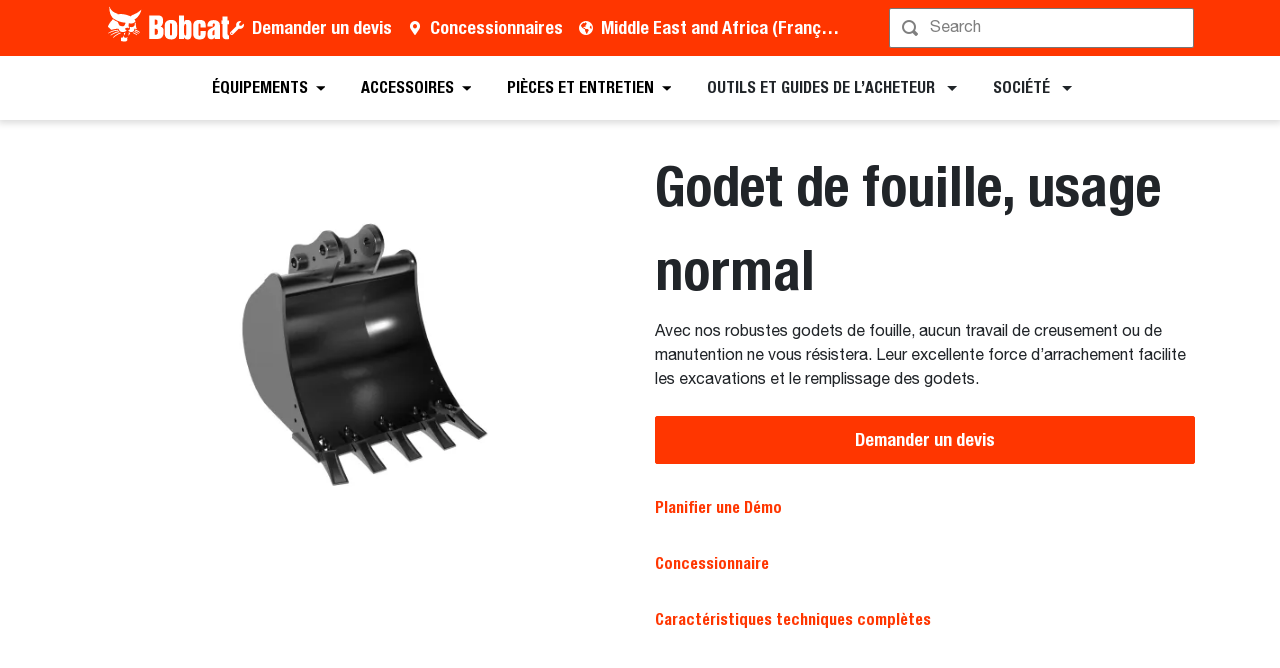

--- FILE ---
content_type: text/html; charset=utf-8
request_url: https://www.bobcat.com/mea/fr/attachments/bucket-digging-standard-duty
body_size: 100138
content:
<!doctype html>
<html data-n-head-ssr lang="fr" data-n-head="%7B%22lang%22:%7B%22ssr%22:%22fr%22%7D%7D">
  <head >
    <meta data-n-head="ssr" charset="utf-8"><meta data-n-head="ssr" name="viewport" content="width=device-width, initial-scale=1"><meta data-n-head="ssr" name="application-name" content="&amp;nbsp;"><meta data-n-head="ssr" name="msapplication-TileColor" content="#FFFFFF"><meta data-n-head="ssr" name="msapplication-TileImage" content="mstile-144x144"><meta data-n-head="ssr" name="msapplication-square70x70logo" content="mstile-70x70"><meta data-n-head="ssr" name="msapplication-square150x150logo" content="mstile-150x150"><meta data-n-head="ssr" name="msapplication-wide310x150logo" content="mstile-310x150"><meta data-n-head="ssr" name="msapplication-square310x310logo" content="mstile-310x310"><meta data-n-head="ssr" property="og:title" content="Bucket, Digging, Standard Duty – Bobcat Company Moyen-Orient et Afrique"><meta data-n-head="ssr" property="og:facet-title" content="Godet de fouille, usage normal"><meta data-n-head="ssr" property="og:url" content="https://www.bobcat.com/mea/fr/attachments/bucket-digging-standard-duty"><meta data-n-head="ssr" property="og:type" content="attachment"><meta data-n-head="ssr" data-hid="description" name="description" content="Avec nos robustes godets de fouille, aucun travail de creusement ou de manutention ne vous résistera. Ils offrent une excellente force d’arrachement pour le creusement et facilitent le remplissage du godet."><meta data-n-head="ssr" property="og:description" content="Avec nos robustes godets de fouille, aucun travail de creusement ou de manutention ne vous résistera. Ils offrent une excellente force d’arrachement pour le creusement et facilitent le remplissage du godet."><meta data-n-head="ssr" data-hid="keywords" name="keywords" content="Bobcat, Accessoires, Godet de fouille, usage normal"><meta data-n-head="ssr" property="og:image" content="https://res.cloudinary.com/doosan-bobcat/image/upload/c_pad,f_auto,h_600,q_auto,w_600/v1648215694/bobcat-assets/emea-approved/products/attachments/compact-excavators/20220325-bucket-digging-standard-duty.jpg"><meta data-n-head="ssr" property="og:image:type" content="jpg"><meta data-n-head="ssr" property="og:image:height" content="1348"><meta data-n-head="ssr" property="og:image:width" content="2022"><meta data-n-head="ssr" property="og:image:alt" content="Studio du godet de fouille, usage intensif"><meta data-n-head="ssr" property="cloudinary:id" content="cloudinary:bobcat-assets/emea-approved/products/attachments/compact-excavators/20220325-bucket-digging-standard-duty#[base64]"><meta data-n-head="ssr" property="cloudinary:alt" content="Studio du godet de fouille, usage intensif"><meta data-n-head="ssr" property="cloudinary:title" content="Godet de fouille, usage normal"><title>Bucket, Digging, Standard Duty – Bobcat Company Moyen-Orient et Afrique</title><link data-n-head="ssr" rel="apple-touch-icon-precomposed" sizes="57x57" href="/favicons/ios/apple-touch-icon-57x57.ico"><link data-n-head="ssr" rel="apple-touch-icon-precomposed" sizes="114x114" href="/favicons/ios/apple-touch-icon-114x114.ico"><link data-n-head="ssr" rel="apple-touch-icon-precomposed" sizes="72x72" href="/favicons/ios/apple-touch-icon-72x72.ico"><link data-n-head="ssr" rel="apple-touch-icon-precomposed" sizes="144x144" href="/favicons/ios/apple-touch-icon-144x144.ico"><link data-n-head="ssr" rel="apple-touch-icon-precomposed" sizes="60x60" href="/favicons/ios/apple-touch-icon-60x60.ico"><link data-n-head="ssr" rel="apple-touch-icon-precomposed" sizes="120x120" href="/favicons/ios/apple-touch-icon-120x120.ico"><link data-n-head="ssr" rel="apple-touch-icon-precomposed" sizes="76x76" href="/favicons/ios/apple-touch-icon-76x76.ico"><link data-n-head="ssr" rel="apple-touch-icon-precomposed" sizes="152x152" href="/favicons/ios/apple-touch-icon-152x152.ico"><link data-n-head="ssr" rel="apple-touch-icon-precomposed" sizes="167x167" href="/favicons/ios/apple-touch-icon-167x167.ico"><link data-n-head="ssr" rel="apple-touch-icon-precomposed" sizes="180x180" href="/favicons/ios/apple-touch-icon-180x180.ico"><link data-n-head="ssr" rel="icon" sizes="196x196" href="/favicons/web/favicon-196x196.ico"><link data-n-head="ssr" rel="icon" sizes="96x96" href="/favicons/web/favicon-96x96.ico"><link data-n-head="ssr" rel="icon" sizes="32x32" href="/favicons/web/favicon-32x32.ico"><link data-n-head="ssr" rel="icon" sizes="16x16" href="/favicons/web/favicon-16x16.ico"><link data-n-head="ssr" rel="icon" sizes="128x128" href="/favicons/web/favicon-128x128.ico"><link data-n-head="ssr" rel="icon" sizes="48x48" href="/favicons/web/favicon-48x48.ico"><link data-n-head="ssr" rel="icon" sizes="240x240" href="/favicons/web/favicon-240x240.ico"><link rel="preload" as="font" type="font/woff2" crossorigin="anonymous" href="https://dxp-static.bobcat.com/fonts/HelveticaNeue.woff2" fetchpriority="highest"><link rel="preload" as="font" type="font/woff2" crossorigin="anonymous" href="https://dxp-static.bobcat.com/fonts/HelveticaNeue-CondensedBold.woff2" fetchpriority="highest"><link rel="preload" as="font" type="font/woff2" crossorigin="anonymous" href="https://dxp-static.bobcat.com/fonts/BobcatIcons.b508913.woff2" fetchpriority="high"><link data-n-head="ssr" rel="canonical" href="https://www.bobcat.com/mea/fr/attachments/bucket-digging-standard-duty" data-hid="canonical"><link data-n-head="ssr" rel="preload" as="image" fetchpriority="highest" href="https://res.cloudinary.com/doosan-bobcat/image/upload/v1724088281/bobcat-assets/common/logos/svg/bobcat-company-official-logo.svg"><link data-n-head="ssr" rel="preload" as="image" fetchpriority="highest" href="https://res.cloudinary.com/doosan-bobcat/image/upload/c_fill,dpr_1.0,f_auto,g_auto,h_200,q_auto,w_200/c_fill,h_200,w_200/v1/bobcat-assets/emea-approved/products/attachments/compact-excavators/20220325-bucket-digging-standard-duty?pgw=1"><link data-n-head="ssr" rel="preload" as="image" fetchpriority="highest" href="https://res.cloudinary.com/doosan-bobcat/image/upload/b_rgb:f1f1f1,c_fill,dpr_1.0,f_auto,g_center,h_450,q_auto,w_600/c_fill,h_450,w_600/v1/bobcat-assets/emea-approved/products/attachments/compact-excavators/20220325-bucket-digging-standard-duty?pgw=1"><script data-n-head="ssr" data-hid="gtm-script">if(!window._gtm_init){window._gtm_init=1;(function(w,n,d,m,e,p){w[d]=(w[d]==1||n[d]=='yes'||n[d]==1||n[m]==1||(w[e]&&w[e][p]&&w[e][p]()))?1:0})(window,navigator,'doNotTrack','msDoNotTrack','external','msTrackingProtectionEnabled');(function(w,d,s,l,x,y){w[x]={};w._gtm_inject=function(i){w[x][i]=1;w[l]=w[l]||[];w[l].push({'gtm.start':new Date().getTime(),event:'gtm.js'});var f=d.getElementsByTagName(s)[0],j=d.createElement(s);j.setAttributeNode(d.createAttribute('data-ot-ignore'));j.async=true;j.src='https://www.googletagmanager.com/gtm.js?id='+i;f.parentNode.insertBefore(j,f);}})(window,document,'script','dataLayer','_gtm_ids','_gtm_inject')}</script><script data-n-head="nuxt-jsonld" data-hid="nuxt-jsonld--5f161211" type="application/ld+json">[{"@context":"https://schema.org/","@type":"ImageObject","url":"https://res.cloudinary.com/doosan-bobcat/image/upload/c_pad,f_auto,h_320,q_auto,w_480/v1648216630/bobcat-assets/emea-approved/products/attachments/telehandlers/20211215-bale-handler-with-tines","contentUrl":"https://res.cloudinary.com/doosan-bobcat/image/upload/c_pad,f_auto,h_320,q_auto,w_480/v1648216630/bobcat-assets/emea-approved/products/attachments/telehandlers/20211215-bale-handler-with-tines","creator":{"@type":"Organization","name":"Bobcat Company"},"creditText":"Bobcat Company","copyrightNotice":"Bobcat Company","height":"320px","width":"480px","name":"Fourche à balles rondes à griffes"}]</script><noscript data-n-head="ssr" data-hid="305080c9"><style></style></noscript><style data-vue-ssr-id="731e7ff8:0 05f8a137:0 51dadcee:0 306ddacc:0 5827ddd4:0 6efbaf4f:0 ab6dd2d6:0 1ceada5a:0 146c2f14:0 a831e708:0 69c41e0a:0 41564014:0 6010732c:0 a776eec0:0 57df3520:0 573af4d4:0 2f74f859:0 aab7914a:0 92c260da:0 88bdd142:0 60d86a03:0">@charset "UTF-8";
/*!
 * BootstrapVue Custom CSS (https://bootstrap-vue.org)
 */.bv-no-focus-ring:focus{outline:none}@media (max-width:575.98px){.bv-d-xs-down-none{display:none!important}}@media (max-width:767.98px){.bv-d-sm-down-none{display:none!important}}@media (max-width:991.98px){.bv-d-md-down-none{display:none!important}}@media (max-width:1199.98px){.bv-d-lg-down-none{display:none!important}}.bv-d-xl-down-none{display:none!important}.form-control.focus{background-color:#fff;border-color:#80bdff;box-shadow:0 0 0 .2rem rgba(0,123,255,.25);color:#495057;outline:0}.form-control.focus.is-valid{border-color:#28a745;box-shadow:0 0 0 .2rem rgba(40,167,69,.25)}.form-control.focus.is-invalid{border-color:#dc3545;box-shadow:0 0 0 .2rem rgba(220,53,69,.25)}.b-avatar{align-items:center;display:inline-flex;flex-shrink:0;font-size:inherit;font-weight:400;height:2.5rem;justify-content:center;line-height:1;max-height:auto;max-width:100%;overflow:visible;position:relative;text-align:center;transition:color .15s ease-in-out,background-color .15s ease-in-out,box-shadow .15s ease-in-out;vertical-align:middle;width:2.5rem}.b-avatar:focus{outline:0}.b-avatar.btn,.b-avatar[href]{border:0;padding:0}.b-avatar.btn .b-avatar-img img,.b-avatar[href] .b-avatar-img img{transition:transform .15s ease-in-out}.b-avatar.btn:not(:disabled):not(.disabled),.b-avatar[href]:not(:disabled):not(.disabled){cursor:pointer}.b-avatar.btn:not(:disabled):not(.disabled):hover .b-avatar-img img,.b-avatar[href]:not(:disabled):not(.disabled):hover .b-avatar-img img{transform:scale(1.15)}.b-avatar.disabled,.b-avatar:disabled,.b-avatar[disabled]{opacity:.65;pointer-events:none}.b-avatar .b-avatar-custom,.b-avatar .b-avatar-img,.b-avatar .b-avatar-text{align-items:center;border-radius:inherit;display:flex;height:100%;justify-content:center;-webkit-mask-image:radial-gradient(#fff,#000);mask-image:radial-gradient(#fff,#000);overflow:hidden;width:100%}.b-avatar .b-avatar-text{text-transform:uppercase;white-space:nowrap}.b-avatar[href]{-webkit-text-decoration:none;text-decoration:none}.b-avatar>.b-icon{height:auto;max-width:100%;width:60%}.b-avatar .b-avatar-img img{border-radius:inherit;height:100%;max-height:auto;-o-object-fit:cover;object-fit:cover;width:100%}.b-avatar .b-avatar-badge{border-radius:10em;font-size:70%;font-weight:700;line-height:1;min-height:1.5em;min-width:1.5em;padding:.25em;position:absolute;z-index:1}.b-avatar-sm{height:1.5rem;width:1.5rem}.b-avatar-sm .b-avatar-text{font-size:.6rem}.b-avatar-sm .b-avatar-badge{font-size:.42rem}.b-avatar-lg{height:3.5rem;width:3.5rem}.b-avatar-lg .b-avatar-text{font-size:1.4rem}.b-avatar-lg .b-avatar-badge{font-size:.98rem}.b-avatar-group .b-avatar-group-inner{display:flex;flex-wrap:wrap}.b-avatar-group .b-avatar{border:1px solid #dee2e6}.b-avatar-group .btn.b-avatar:hover:not(.disabled):not(disabled),.b-avatar-group a.b-avatar:hover:not(.disabled):not(disabled){z-index:1}.b-calendar{display:inline-flex}.b-calendar .b-calendar-inner{min-width:250px}.b-calendar .b-calendar-header,.b-calendar .b-calendar-nav{margin-bottom:.25rem}.b-calendar .b-calendar-nav .btn{padding:.25rem}.b-calendar output{font-size:80%;padding:.25rem}.b-calendar output.readonly{background-color:#e9ecef;opacity:1}.b-calendar .b-calendar-footer{margin-top:.5rem}.b-calendar .b-calendar-grid{margin:0;overflow:hidden;padding:0}.b-calendar .b-calendar-grid .row{flex-wrap:nowrap}.b-calendar .b-calendar-grid-caption{padding:.25rem}.b-calendar .b-calendar-grid-body .col[data-date] .btn{font-size:14px;height:32px;line-height:1;margin:3px auto;padding:9px 0;width:32px}.b-calendar .btn.disabled,.b-calendar .btn:disabled,.b-calendar .btn[aria-disabled=true]{cursor:default;pointer-events:none}.card-img-left{border-bottom-left-radius:calc(.25rem - 1px);border-top-left-radius:calc(.25rem - 1px)}.card-img-right{border-bottom-right-radius:calc(.25rem - 1px);border-top-right-radius:calc(.25rem - 1px)}.dropdown.dropleft .dropdown-toggle.dropdown-toggle-no-caret:before,.dropdown:not(.dropleft) .dropdown-toggle.dropdown-toggle-no-caret:after{display:none!important}.dropdown .dropdown-menu:focus{outline:none}.b-dropdown-form{clear:both;display:inline-block;font-weight:400;padding:.25rem 1.5rem;width:100%}.b-dropdown-form:focus{outline:1px dotted!important;outline:5px auto -webkit-focus-ring-color!important}.b-dropdown-form.disabled,.b-dropdown-form:disabled{color:#adb5bd;outline:0!important;pointer-events:none}.b-dropdown-text{clear:both;display:inline-block;font-weight:lighter;margin-bottom:0;padding:.25rem 1.5rem;width:100%}.custom-checkbox.b-custom-control-lg,.input-group-lg .custom-checkbox{font-size:1.25rem;line-height:1.5;padding-left:1.875rem}.custom-checkbox.b-custom-control-lg .custom-control-label:before,.input-group-lg .custom-checkbox .custom-control-label:before{border-radius:.3rem;height:1.25rem;left:-1.875rem;top:.3125rem;width:1.25rem}.custom-checkbox.b-custom-control-lg .custom-control-label:after,.input-group-lg .custom-checkbox .custom-control-label:after{background-size:50% 50%;height:1.25rem;left:-1.875rem;top:.3125rem;width:1.25rem}.custom-checkbox.b-custom-control-sm,.input-group-sm .custom-checkbox{font-size:.875rem;line-height:1.5;padding-left:1.3125rem}.custom-checkbox.b-custom-control-sm .custom-control-label:before,.input-group-sm .custom-checkbox .custom-control-label:before{border-radius:.2rem;height:.875rem;left:-1.3125rem;top:.21875rem;width:.875rem}.custom-checkbox.b-custom-control-sm .custom-control-label:after,.input-group-sm .custom-checkbox .custom-control-label:after{background-size:50% 50%;height:.875rem;left:-1.3125rem;top:.21875rem;width:.875rem}.custom-switch.b-custom-control-lg,.input-group-lg .custom-switch{padding-left:2.8125rem}.custom-switch.b-custom-control-lg .custom-control-label,.input-group-lg .custom-switch .custom-control-label{font-size:1.25rem;line-height:1.5}.custom-switch.b-custom-control-lg .custom-control-label:before,.input-group-lg .custom-switch .custom-control-label:before{border-radius:.625rem;height:1.25rem;left:-2.8125rem;top:.3125rem;width:2.1875rem}.custom-switch.b-custom-control-lg .custom-control-label:after,.input-group-lg .custom-switch .custom-control-label:after{background-size:50% 50%;border-radius:.625rem;height:calc(1.25rem - 4px);left:calc(-2.8125rem + 2px);top:calc(.3125rem + 2px);width:calc(1.25rem - 4px)}.custom-switch.b-custom-control-lg .custom-control-input:checked~.custom-control-label:after,.input-group-lg .custom-switch .custom-control-input:checked~.custom-control-label:after{transform:translateX(.9375rem)}.custom-switch.b-custom-control-sm,.input-group-sm .custom-switch{padding-left:1.96875rem}.custom-switch.b-custom-control-sm .custom-control-label,.input-group-sm .custom-switch .custom-control-label{font-size:.875rem;line-height:1.5}.custom-switch.b-custom-control-sm .custom-control-label:before,.input-group-sm .custom-switch .custom-control-label:before{border-radius:.4375rem;height:.875rem;left:-1.96875rem;top:.21875rem;width:1.53125rem}.custom-switch.b-custom-control-sm .custom-control-label:after,.input-group-sm .custom-switch .custom-control-label:after{background-size:50% 50%;border-radius:.4375rem;height:calc(.875rem - 4px);left:calc(-1.96875rem + 2px);top:calc(.21875rem + 2px);width:calc(.875rem - 4px)}.custom-switch.b-custom-control-sm .custom-control-input:checked~.custom-control-label:after,.input-group-sm .custom-switch .custom-control-input:checked~.custom-control-label:after{transform:translateX(.65625rem)}.input-group>.input-group-append:last-child>.btn-group:not(:last-child):not(.dropdown-toggle)>.btn,.input-group>.input-group-append:not(:last-child)>.btn-group>.btn,.input-group>.input-group-prepend>.btn-group>.btn{border-bottom-right-radius:0;border-top-right-radius:0}.input-group>.input-group-append>.btn-group>.btn,.input-group>.input-group-prepend:first-child>.btn-group:not(:first-child)>.btn,.input-group>.input-group-prepend:not(:first-child)>.btn-group>.btn{border-bottom-left-radius:0;border-top-left-radius:0}.b-form-btn-label-control.form-control{align-items:stretch;background-image:none;display:flex;height:auto;padding:0}.input-group .b-form-btn-label-control.form-control{padding:0}.b-form-btn-label-control.form-control[dir=rtl],[dir=rtl] .b-form-btn-label-control.form-control{flex-direction:row-reverse}.b-form-btn-label-control.form-control[dir=rtl]>label,[dir=rtl] .b-form-btn-label-control.form-control>label{text-align:right}.b-form-btn-label-control.form-control>.btn{border:0;box-shadow:none!important;font-size:inherit;line-height:1}.b-form-btn-label-control.form-control>.btn:disabled{pointer-events:none}.b-form-btn-label-control.form-control.is-valid>.btn{color:#28a745}.b-form-btn-label-control.form-control.is-invalid>.btn{color:#dc3545}.b-form-btn-label-control.form-control>.dropdown-menu{padding:.5rem}.b-form-btn-label-control.form-control>.form-control{background:transparent;border:0;cursor:pointer;font-size:inherit;height:auto;margin:0;min-height:calc(1.5em + .75rem);outline:0;padding-left:.25rem;white-space:normal;word-break:break-word}.b-form-btn-label-control.form-control>.form-control.form-control-sm{min-height:calc(1.5em + .5rem)}.b-form-btn-label-control.form-control>.form-control.form-control-lg{min-height:calc(1.5em + 1rem)}.input-group.input-group-sm .b-form-btn-label-control.form-control>.form-control{min-height:calc(1.5em + .5rem);padding-bottom:.25rem;padding-top:.25rem}.input-group.input-group-lg .b-form-btn-label-control.form-control>.form-control{min-height:calc(1.5em + 1rem);padding-bottom:.5rem;padding-top:.5rem}.b-form-btn-label-control.form-control[aria-disabled=true],.b-form-btn-label-control.form-control[aria-readonly=true]{background-color:#e9ecef;opacity:1}.b-form-btn-label-control.form-control[aria-disabled=true]{pointer-events:none}.b-form-btn-label-control.form-control[aria-disabled=true]>label{cursor:default}.b-form-btn-label-control.btn-group>.dropdown-menu{padding:.5rem}.custom-file-label{overflow-x:hidden;white-space:nowrap}.b-custom-control-lg .custom-file-input,.b-custom-control-lg .custom-file-label,.b-custom-control-lg.custom-file,.input-group-lg .custom-file-input,.input-group-lg .custom-file-label,.input-group-lg.custom-file{font-size:1.25rem;height:calc(1.5em + 1rem + 2px)}.b-custom-control-lg .custom-file-label,.b-custom-control-lg .custom-file-label:after,.input-group-lg .custom-file-label,.input-group-lg .custom-file-label:after{line-height:1.5;padding:.5rem 1rem}.b-custom-control-lg .custom-file-label,.input-group-lg .custom-file-label{border-radius:.3rem}.b-custom-control-lg .custom-file-label:after,.input-group-lg .custom-file-label:after{border-radius:0 .3rem .3rem 0;font-size:inherit;height:calc(1.5em + 1rem)}.b-custom-control-sm .custom-file-input,.b-custom-control-sm .custom-file-label,.b-custom-control-sm.custom-file,.input-group-sm .custom-file-input,.input-group-sm .custom-file-label,.input-group-sm.custom-file{font-size:.875rem;height:calc(1.5em + .5rem + 2px)}.b-custom-control-sm .custom-file-label,.b-custom-control-sm .custom-file-label:after,.input-group-sm .custom-file-label,.input-group-sm .custom-file-label:after{line-height:1.5;padding:.25rem .5rem}.b-custom-control-sm .custom-file-label,.input-group-sm .custom-file-label{border-radius:.2rem}.b-custom-control-sm .custom-file-label:after,.input-group-sm .custom-file-label:after{border-radius:0 .2rem .2rem 0;font-size:inherit;height:calc(1.5em + .5rem)}.form-control.is-invalid,.form-control.is-valid,.was-validated .form-control:invalid,.was-validated .form-control:valid{background-position:right calc(.375em + .1875rem) center}input[type=color].form-control{height:calc(1.5em + .75rem + 2px);padding:.125rem .25rem}.input-group-sm input[type=color].form-control,input[type=color].form-control.form-control-sm{height:calc(1.5em + .5rem + 2px);padding:.125rem .25rem}.input-group-lg input[type=color].form-control,input[type=color].form-control.form-control-lg{height:calc(1.5em + 1rem + 2px);padding:.125rem .25rem}input[type=color].form-control:disabled{background-color:#adb5bd;opacity:.65}.input-group>.custom-range{flex:1 1 auto;margin-bottom:0;position:relative;width:1%}.input-group>.custom-file+.custom-range,.input-group>.custom-range+.custom-file,.input-group>.custom-range+.custom-range,.input-group>.custom-range+.custom-select,.input-group>.custom-range+.form-control,.input-group>.custom-range+.form-control-plaintext,.input-group>.custom-select+.custom-range,.input-group>.form-control+.custom-range,.input-group>.form-control-plaintext+.custom-range{margin-left:-1px}.input-group>.custom-range:focus{z-index:3}.input-group>.custom-range:not(:last-child){border-bottom-right-radius:0;border-top-right-radius:0}.input-group>.custom-range:not(:first-child){border-bottom-left-radius:0;border-top-left-radius:0}.input-group>.custom-range{background-clip:padding-box;background-color:#fff;border:1px solid #ced4da;border-radius:.25rem;height:calc(1.5em + .75rem + 2px);padding:0 .75rem;transition:border-color .15s ease-in-out,box-shadow .15s ease-in-out}@media (prefers-reduced-motion:reduce){.input-group>.custom-range{transition:none}}.input-group>.custom-range:focus{background-color:#fff;border-color:#80bdff;box-shadow:0 0 0 .2rem rgba(0,123,255,.25);color:#495057;outline:0}.input-group>.custom-range:disabled,.input-group>.custom-range[readonly]{background-color:#e9ecef}.input-group-lg>.custom-range{border-radius:.3rem;height:calc(1.5em + 1rem + 2px);padding:0 1rem}.input-group-sm>.custom-range{border-radius:.2rem;height:calc(1.5em + .5rem + 2px);padding:0 .5rem}.input-group .custom-range.is-valid,.was-validated .input-group .custom-range:valid{border-color:#28a745}.input-group .custom-range.is-valid:focus,.was-validated .input-group .custom-range:valid:focus{border-color:#28a745;box-shadow:0 0 0 .2rem rgba(40,167,69,.25)}.custom-range.is-valid:focus::-webkit-slider-thumb,.was-validated .custom-range:valid:focus::-webkit-slider-thumb{box-shadow:0 0 0 1px #fff,0 0 0 .2rem #9be7ac}.custom-range.is-valid:focus::-moz-range-thumb,.was-validated .custom-range:valid:focus::-moz-range-thumb{box-shadow:0 0 0 1px #fff,0 0 0 .2rem #9be7ac}.custom-range.is-valid:focus::-ms-thumb,.was-validated .custom-range:valid:focus::-ms-thumb{box-shadow:0 0 0 1px #fff,0 0 0 .2rem #9be7ac}.custom-range.is-valid::-webkit-slider-thumb,.was-validated .custom-range:valid::-webkit-slider-thumb{background-color:#28a745;background-image:none}.custom-range.is-valid::-webkit-slider-thumb:active,.was-validated .custom-range:valid::-webkit-slider-thumb:active{background-color:#9be7ac;background-image:none}.custom-range.is-valid::-webkit-slider-runnable-track,.was-validated .custom-range:valid::-webkit-slider-runnable-track{background-color:rgba(40,167,69,.35)}.custom-range.is-valid::-moz-range-thumb,.was-validated .custom-range:valid::-moz-range-thumb{background-color:#28a745;background-image:none}.custom-range.is-valid::-moz-range-thumb:active,.was-validated .custom-range:valid::-moz-range-thumb:active{background-color:#9be7ac;background-image:none}.custom-range.is-valid::-moz-range-track,.was-validated .custom-range:valid::-moz-range-track{background:rgba(40,167,69,.35)}.custom-range.is-valid~.valid-feedback,.custom-range.is-valid~.valid-tooltip,.was-validated .custom-range:valid~.valid-feedback,.was-validated .custom-range:valid~.valid-tooltip{display:block}.custom-range.is-valid::-ms-thumb,.was-validated .custom-range:valid::-ms-thumb{background-color:#28a745;background-image:none}.custom-range.is-valid::-ms-thumb:active,.was-validated .custom-range:valid::-ms-thumb:active{background-color:#9be7ac;background-image:none}.custom-range.is-valid::-ms-track-lower,.was-validated .custom-range:valid::-ms-track-lower{background:rgba(40,167,69,.35)}.custom-range.is-valid::-ms-track-upper,.was-validated .custom-range:valid::-ms-track-upper{background:rgba(40,167,69,.35)}.input-group .custom-range.is-invalid,.was-validated .input-group .custom-range:invalid{border-color:#dc3545}.input-group .custom-range.is-invalid:focus,.was-validated .input-group .custom-range:invalid:focus{border-color:#dc3545;box-shadow:0 0 0 .2rem rgba(220,53,69,.25)}.custom-range.is-invalid:focus::-webkit-slider-thumb,.was-validated .custom-range:invalid:focus::-webkit-slider-thumb{box-shadow:0 0 0 1px #fff,0 0 0 .2rem #f6cdd1}.custom-range.is-invalid:focus::-moz-range-thumb,.was-validated .custom-range:invalid:focus::-moz-range-thumb{box-shadow:0 0 0 1px #fff,0 0 0 .2rem #f6cdd1}.custom-range.is-invalid:focus::-ms-thumb,.was-validated .custom-range:invalid:focus::-ms-thumb{box-shadow:0 0 0 1px #fff,0 0 0 .2rem #f6cdd1}.custom-range.is-invalid::-webkit-slider-thumb,.was-validated .custom-range:invalid::-webkit-slider-thumb{background-color:#dc3545;background-image:none}.custom-range.is-invalid::-webkit-slider-thumb:active,.was-validated .custom-range:invalid::-webkit-slider-thumb:active{background-color:#f6cdd1;background-image:none}.custom-range.is-invalid::-webkit-slider-runnable-track,.was-validated .custom-range:invalid::-webkit-slider-runnable-track{background-color:rgba(220,53,69,.35)}.custom-range.is-invalid::-moz-range-thumb,.was-validated .custom-range:invalid::-moz-range-thumb{background-color:#dc3545;background-image:none}.custom-range.is-invalid::-moz-range-thumb:active,.was-validated .custom-range:invalid::-moz-range-thumb:active{background-color:#f6cdd1;background-image:none}.custom-range.is-invalid::-moz-range-track,.was-validated .custom-range:invalid::-moz-range-track{background:rgba(220,53,69,.35)}.custom-range.is-invalid~.invalid-feedback,.custom-range.is-invalid~.invalid-tooltip,.was-validated .custom-range:invalid~.invalid-feedback,.was-validated .custom-range:invalid~.invalid-tooltip{display:block}.custom-range.is-invalid::-ms-thumb,.was-validated .custom-range:invalid::-ms-thumb{background-color:#dc3545;background-image:none}.custom-range.is-invalid::-ms-thumb:active,.was-validated .custom-range:invalid::-ms-thumb:active{background-color:#f6cdd1;background-image:none}.custom-range.is-invalid::-ms-track-lower,.was-validated .custom-range:invalid::-ms-track-lower{background:rgba(220,53,69,.35)}.custom-range.is-invalid::-ms-track-upper,.was-validated .custom-range:invalid::-ms-track-upper{background:rgba(220,53,69,.35)}.custom-radio.b-custom-control-lg,.input-group-lg .custom-radio{font-size:1.25rem;line-height:1.5;padding-left:1.875rem}.custom-radio.b-custom-control-lg .custom-control-label:before,.input-group-lg .custom-radio .custom-control-label:before{border-radius:50%;height:1.25rem;left:-1.875rem;top:.3125rem;width:1.25rem}.custom-radio.b-custom-control-lg .custom-control-label:after,.input-group-lg .custom-radio .custom-control-label:after{background:no-repeat 50%/50% 50%;height:1.25rem;left:-1.875rem;top:.3125rem;width:1.25rem}.custom-radio.b-custom-control-sm,.input-group-sm .custom-radio{font-size:.875rem;line-height:1.5;padding-left:1.3125rem}.custom-radio.b-custom-control-sm .custom-control-label:before,.input-group-sm .custom-radio .custom-control-label:before{border-radius:50%;height:.875rem;left:-1.3125rem;top:.21875rem;width:.875rem}.custom-radio.b-custom-control-sm .custom-control-label:after,.input-group-sm .custom-radio .custom-control-label:after{background:no-repeat 50%/50% 50%;height:.875rem;left:-1.3125rem;top:.21875rem;width:.875rem}.b-rating{text-align:center}.b-rating.d-inline-flex{width:auto}.b-rating .b-rating-star,.b-rating .b-rating-value{padding:0 .25em}.b-rating .b-rating-value{min-width:2.5em}.b-rating .b-rating-star{display:inline-flex;justify-content:center;outline:0}.b-rating .b-rating-star .b-rating-icon{display:inline-flex;transition:all .15s ease-in-out}.b-rating.disabled,.b-rating:disabled{background-color:#e9ecef;color:#6c757d}.b-rating:not(.disabled):not(.readonly) .b-rating-star{cursor:pointer}.b-rating:not(.disabled):not(.readonly) .b-rating-star:hover .b-rating-icon,.b-rating:not(.disabled):not(.readonly):focus:not(:hover) .b-rating-star.focused .b-rating-icon{transform:scale(1.5)}.b-rating[dir=rtl] .b-rating-star-half{transform:scaleX(-1)}.b-form-spinbutton{background-image:none;overflow:hidden;padding:0;text-align:center}.b-form-spinbutton[dir=rtl]:not(.flex-column),[dir=rtl] .b-form-spinbutton:not(.flex-column){flex-direction:row-reverse}.b-form-spinbutton output{background-color:transparent;border:0;font-size:inherit;margin:0;outline:0;padding:0 .25rem;width:auto}.b-form-spinbutton output>bdi,.b-form-spinbutton output>div{display:block;height:1.5em;min-width:2.25em}.b-form-spinbutton.flex-column{height:auto;width:auto}.b-form-spinbutton.flex-column output{margin:0 .25rem;padding:.25rem 0}.b-form-spinbutton:not(.d-inline-flex):not(.flex-column){output-width:100%}.b-form-spinbutton.d-inline-flex:not(.flex-column){width:auto}.b-form-spinbutton .btn{box-shadow:none!important;line-height:1}.b-form-spinbutton .btn:disabled{pointer-events:none}.b-form-spinbutton .btn:hover:not(:disabled)>div>.b-icon{transform:scale(1.25)}.b-form-spinbutton.disabled,.b-form-spinbutton.readonly{background-color:#e9ecef}.b-form-spinbutton.disabled{pointer-events:none}.b-form-tags.focus{background-color:#fff;border-color:#80bdff;box-shadow:0 0 0 .2rem rgba(0,123,255,.25);color:#495057;outline:0}.b-form-tags.focus.is-valid{border-color:#28a745;box-shadow:0 0 0 .2rem rgba(40,167,69,.25)}.b-form-tags.focus.is-invalid{border-color:#dc3545;box-shadow:0 0 0 .2rem rgba(220,53,69,.25)}.b-form-tags.disabled{background-color:#e9ecef}.b-form-tags-list{margin-top:-.25rem}.b-form-tags-list .b-form-tag,.b-form-tags-list .b-form-tags-field{margin-top:.25rem}.b-form-tags-input{color:#495057}.b-form-tag{font-size:75%;font-weight:400;line-height:1.5;margin-right:.25rem}.b-form-tag.disabled{opacity:.75}.b-form-tag>button.b-form-tag-remove{color:inherit;float:none;font-size:125%;line-height:1;margin-left:.25rem}.form-control-lg .b-form-tag,.form-control-sm .b-form-tag{line-height:1.5}.media-aside{display:flex;margin-right:1rem}.media-aside-right{margin-left:1rem;margin-right:0}.modal-backdrop{opacity:.5}.b-pagination-pills .page-item .page-link{border-radius:50rem!important;line-height:1;margin-left:.25rem}.b-pagination-pills .page-item:first-child .page-link{margin-left:0}.popover.b-popover{display:block;opacity:1;outline:0}.popover.b-popover.fade:not(.show){opacity:0}.popover.b-popover.show{opacity:1}.b-popover-primary.popover{background-color:#cce5ff;border-color:#b8daff}.b-popover-primary.bs-popover-auto[x-placement^=top]>.arrow:before,.b-popover-primary.bs-popover-top>.arrow:before{border-top-color:#b8daff}.b-popover-primary.bs-popover-auto[x-placement^=top]>.arrow:after,.b-popover-primary.bs-popover-top>.arrow:after{border-top-color:#cce5ff}.b-popover-primary.bs-popover-auto[x-placement^=right]>.arrow:before,.b-popover-primary.bs-popover-right>.arrow:before{border-right-color:#b8daff}.b-popover-primary.bs-popover-auto[x-placement^=right]>.arrow:after,.b-popover-primary.bs-popover-right>.arrow:after{border-right-color:#cce5ff}.b-popover-primary.bs-popover-auto[x-placement^=bottom]>.arrow:before,.b-popover-primary.bs-popover-bottom>.arrow:before{border-bottom-color:#b8daff}.b-popover-primary.bs-popover-auto[x-placement^=bottom] .popover-header:before,.b-popover-primary.bs-popover-auto[x-placement^=bottom]>.arrow:after,.b-popover-primary.bs-popover-bottom .popover-header:before,.b-popover-primary.bs-popover-bottom>.arrow:after{border-bottom-color:#bdddff}.b-popover-primary.bs-popover-auto[x-placement^=left]>.arrow:before,.b-popover-primary.bs-popover-left>.arrow:before{border-left-color:#b8daff}.b-popover-primary.bs-popover-auto[x-placement^=left]>.arrow:after,.b-popover-primary.bs-popover-left>.arrow:after{border-left-color:#cce5ff}.b-popover-primary .popover-header{background-color:#bdddff;border-bottom-color:#a3d0ff;color:#212529}.b-popover-primary .popover-body{color:#004085}.b-popover-secondary.popover{background-color:#e2e3e5;border-color:#d6d8db}.b-popover-secondary.bs-popover-auto[x-placement^=top]>.arrow:before,.b-popover-secondary.bs-popover-top>.arrow:before{border-top-color:#d6d8db}.b-popover-secondary.bs-popover-auto[x-placement^=top]>.arrow:after,.b-popover-secondary.bs-popover-top>.arrow:after{border-top-color:#e2e3e5}.b-popover-secondary.bs-popover-auto[x-placement^=right]>.arrow:before,.b-popover-secondary.bs-popover-right>.arrow:before{border-right-color:#d6d8db}.b-popover-secondary.bs-popover-auto[x-placement^=right]>.arrow:after,.b-popover-secondary.bs-popover-right>.arrow:after{border-right-color:#e2e3e5}.b-popover-secondary.bs-popover-auto[x-placement^=bottom]>.arrow:before,.b-popover-secondary.bs-popover-bottom>.arrow:before{border-bottom-color:#d6d8db}.b-popover-secondary.bs-popover-auto[x-placement^=bottom] .popover-header:before,.b-popover-secondary.bs-popover-auto[x-placement^=bottom]>.arrow:after,.b-popover-secondary.bs-popover-bottom .popover-header:before,.b-popover-secondary.bs-popover-bottom>.arrow:after{border-bottom-color:#dadbde}.b-popover-secondary.bs-popover-auto[x-placement^=left]>.arrow:before,.b-popover-secondary.bs-popover-left>.arrow:before{border-left-color:#d6d8db}.b-popover-secondary.bs-popover-auto[x-placement^=left]>.arrow:after,.b-popover-secondary.bs-popover-left>.arrow:after{border-left-color:#e2e3e5}.b-popover-secondary .popover-header{background-color:#dadbde;border-bottom-color:#ccced2;color:#212529}.b-popover-secondary .popover-body{color:#383d41}.b-popover-success.popover{background-color:#d4edda;border-color:#c3e6cb}.b-popover-success.bs-popover-auto[x-placement^=top]>.arrow:before,.b-popover-success.bs-popover-top>.arrow:before{border-top-color:#c3e6cb}.b-popover-success.bs-popover-auto[x-placement^=top]>.arrow:after,.b-popover-success.bs-popover-top>.arrow:after{border-top-color:#d4edda}.b-popover-success.bs-popover-auto[x-placement^=right]>.arrow:before,.b-popover-success.bs-popover-right>.arrow:before{border-right-color:#c3e6cb}.b-popover-success.bs-popover-auto[x-placement^=right]>.arrow:after,.b-popover-success.bs-popover-right>.arrow:after{border-right-color:#d4edda}.b-popover-success.bs-popover-auto[x-placement^=bottom]>.arrow:before,.b-popover-success.bs-popover-bottom>.arrow:before{border-bottom-color:#c3e6cb}.b-popover-success.bs-popover-auto[x-placement^=bottom] .popover-header:before,.b-popover-success.bs-popover-auto[x-placement^=bottom]>.arrow:after,.b-popover-success.bs-popover-bottom .popover-header:before,.b-popover-success.bs-popover-bottom>.arrow:after{border-bottom-color:#c9e8d1}.b-popover-success.bs-popover-auto[x-placement^=left]>.arrow:before,.b-popover-success.bs-popover-left>.arrow:before{border-left-color:#c3e6cb}.b-popover-success.bs-popover-auto[x-placement^=left]>.arrow:after,.b-popover-success.bs-popover-left>.arrow:after{border-left-color:#d4edda}.b-popover-success .popover-header{background-color:#c9e8d1;border-bottom-color:#b7e1c1;color:#212529}.b-popover-success .popover-body{color:#155724}.b-popover-info.popover{background-color:#d1ecf1;border-color:#bee5eb}.b-popover-info.bs-popover-auto[x-placement^=top]>.arrow:before,.b-popover-info.bs-popover-top>.arrow:before{border-top-color:#bee5eb}.b-popover-info.bs-popover-auto[x-placement^=top]>.arrow:after,.b-popover-info.bs-popover-top>.arrow:after{border-top-color:#d1ecf1}.b-popover-info.bs-popover-auto[x-placement^=right]>.arrow:before,.b-popover-info.bs-popover-right>.arrow:before{border-right-color:#bee5eb}.b-popover-info.bs-popover-auto[x-placement^=right]>.arrow:after,.b-popover-info.bs-popover-right>.arrow:after{border-right-color:#d1ecf1}.b-popover-info.bs-popover-auto[x-placement^=bottom]>.arrow:before,.b-popover-info.bs-popover-bottom>.arrow:before{border-bottom-color:#bee5eb}.b-popover-info.bs-popover-auto[x-placement^=bottom] .popover-header:before,.b-popover-info.bs-popover-auto[x-placement^=bottom]>.arrow:after,.b-popover-info.bs-popover-bottom .popover-header:before,.b-popover-info.bs-popover-bottom>.arrow:after{border-bottom-color:#c5e7ed}.b-popover-info.bs-popover-auto[x-placement^=left]>.arrow:before,.b-popover-info.bs-popover-left>.arrow:before{border-left-color:#bee5eb}.b-popover-info.bs-popover-auto[x-placement^=left]>.arrow:after,.b-popover-info.bs-popover-left>.arrow:after{border-left-color:#d1ecf1}.b-popover-info .popover-header{background-color:#c5e7ed;border-bottom-color:#b2dfe7;color:#212529}.b-popover-info .popover-body{color:#0c5460}.b-popover-warning.popover{background-color:#fff3cd;border-color:#ffeeba}.b-popover-warning.bs-popover-auto[x-placement^=top]>.arrow:before,.b-popover-warning.bs-popover-top>.arrow:before{border-top-color:#ffeeba}.b-popover-warning.bs-popover-auto[x-placement^=top]>.arrow:after,.b-popover-warning.bs-popover-top>.arrow:after{border-top-color:#fff3cd}.b-popover-warning.bs-popover-auto[x-placement^=right]>.arrow:before,.b-popover-warning.bs-popover-right>.arrow:before{border-right-color:#ffeeba}.b-popover-warning.bs-popover-auto[x-placement^=right]>.arrow:after,.b-popover-warning.bs-popover-right>.arrow:after{border-right-color:#fff3cd}.b-popover-warning.bs-popover-auto[x-placement^=bottom]>.arrow:before,.b-popover-warning.bs-popover-bottom>.arrow:before{border-bottom-color:#ffeeba}.b-popover-warning.bs-popover-auto[x-placement^=bottom] .popover-header:before,.b-popover-warning.bs-popover-auto[x-placement^=bottom]>.arrow:after,.b-popover-warning.bs-popover-bottom .popover-header:before,.b-popover-warning.bs-popover-bottom>.arrow:after{border-bottom-color:#ffefbe}.b-popover-warning.bs-popover-auto[x-placement^=left]>.arrow:before,.b-popover-warning.bs-popover-left>.arrow:before{border-left-color:#ffeeba}.b-popover-warning.bs-popover-auto[x-placement^=left]>.arrow:after,.b-popover-warning.bs-popover-left>.arrow:after{border-left-color:#fff3cd}.b-popover-warning .popover-header{background-color:#ffefbe;border-bottom-color:#ffe9a4;color:#212529}.b-popover-warning .popover-body{color:#856404}.b-popover-danger.popover{background-color:#f8d7da;border-color:#f5c6cb}.b-popover-danger.bs-popover-auto[x-placement^=top]>.arrow:before,.b-popover-danger.bs-popover-top>.arrow:before{border-top-color:#f5c6cb}.b-popover-danger.bs-popover-auto[x-placement^=top]>.arrow:after,.b-popover-danger.bs-popover-top>.arrow:after{border-top-color:#f8d7da}.b-popover-danger.bs-popover-auto[x-placement^=right]>.arrow:before,.b-popover-danger.bs-popover-right>.arrow:before{border-right-color:#f5c6cb}.b-popover-danger.bs-popover-auto[x-placement^=right]>.arrow:after,.b-popover-danger.bs-popover-right>.arrow:after{border-right-color:#f8d7da}.b-popover-danger.bs-popover-auto[x-placement^=bottom]>.arrow:before,.b-popover-danger.bs-popover-bottom>.arrow:before{border-bottom-color:#f5c6cb}.b-popover-danger.bs-popover-auto[x-placement^=bottom] .popover-header:before,.b-popover-danger.bs-popover-auto[x-placement^=bottom]>.arrow:after,.b-popover-danger.bs-popover-bottom .popover-header:before,.b-popover-danger.bs-popover-bottom>.arrow:after{border-bottom-color:#f6cace}.b-popover-danger.bs-popover-auto[x-placement^=left]>.arrow:before,.b-popover-danger.bs-popover-left>.arrow:before{border-left-color:#f5c6cb}.b-popover-danger.bs-popover-auto[x-placement^=left]>.arrow:after,.b-popover-danger.bs-popover-left>.arrow:after{border-left-color:#f8d7da}.b-popover-danger .popover-header{background-color:#f6cace;border-bottom-color:#f2b4ba;color:#212529}.b-popover-danger .popover-body{color:#721c24}.b-popover-light.popover{background-color:#fefefe;border-color:#fdfdfe}.b-popover-light.bs-popover-auto[x-placement^=top]>.arrow:before,.b-popover-light.bs-popover-top>.arrow:before{border-top-color:#fdfdfe}.b-popover-light.bs-popover-auto[x-placement^=top]>.arrow:after,.b-popover-light.bs-popover-top>.arrow:after{border-top-color:#fefefe}.b-popover-light.bs-popover-auto[x-placement^=right]>.arrow:before,.b-popover-light.bs-popover-right>.arrow:before{border-right-color:#fdfdfe}.b-popover-light.bs-popover-auto[x-placement^=right]>.arrow:after,.b-popover-light.bs-popover-right>.arrow:after{border-right-color:#fefefe}.b-popover-light.bs-popover-auto[x-placement^=bottom]>.arrow:before,.b-popover-light.bs-popover-bottom>.arrow:before{border-bottom-color:#fdfdfe}.b-popover-light.bs-popover-auto[x-placement^=bottom] .popover-header:before,.b-popover-light.bs-popover-auto[x-placement^=bottom]>.arrow:after,.b-popover-light.bs-popover-bottom .popover-header:before,.b-popover-light.bs-popover-bottom>.arrow:after{border-bottom-color:#f6f6f6}.b-popover-light.bs-popover-auto[x-placement^=left]>.arrow:before,.b-popover-light.bs-popover-left>.arrow:before{border-left-color:#fdfdfe}.b-popover-light.bs-popover-auto[x-placement^=left]>.arrow:after,.b-popover-light.bs-popover-left>.arrow:after{border-left-color:#fefefe}.b-popover-light .popover-header{background-color:#f6f6f6;border-bottom-color:#eaeaea;color:#212529}.b-popover-light .popover-body{color:#818182}.b-popover-dark.popover{background-color:#d6d8d9;border-color:#c6c8ca}.b-popover-dark.bs-popover-auto[x-placement^=top]>.arrow:before,.b-popover-dark.bs-popover-top>.arrow:before{border-top-color:#c6c8ca}.b-popover-dark.bs-popover-auto[x-placement^=top]>.arrow:after,.b-popover-dark.bs-popover-top>.arrow:after{border-top-color:#d6d8d9}.b-popover-dark.bs-popover-auto[x-placement^=right]>.arrow:before,.b-popover-dark.bs-popover-right>.arrow:before{border-right-color:#c6c8ca}.b-popover-dark.bs-popover-auto[x-placement^=right]>.arrow:after,.b-popover-dark.bs-popover-right>.arrow:after{border-right-color:#d6d8d9}.b-popover-dark.bs-popover-auto[x-placement^=bottom]>.arrow:before,.b-popover-dark.bs-popover-bottom>.arrow:before{border-bottom-color:#c6c8ca}.b-popover-dark.bs-popover-auto[x-placement^=bottom] .popover-header:before,.b-popover-dark.bs-popover-auto[x-placement^=bottom]>.arrow:after,.b-popover-dark.bs-popover-bottom .popover-header:before,.b-popover-dark.bs-popover-bottom>.arrow:after{border-bottom-color:#ced0d2}.b-popover-dark.bs-popover-auto[x-placement^=left]>.arrow:before,.b-popover-dark.bs-popover-left>.arrow:before{border-left-color:#c6c8ca}.b-popover-dark.bs-popover-auto[x-placement^=left]>.arrow:after,.b-popover-dark.bs-popover-left>.arrow:after{border-left-color:#d6d8d9}.b-popover-dark .popover-header{background-color:#ced0d2;border-bottom-color:#c1c4c5;color:#212529}.b-popover-dark .popover-body{color:#1b1e21}.b-sidebar-outer{height:0;left:0;overflow:visible;position:fixed;right:0;top:0;z-index:1035}.b-sidebar-backdrop{left:0;opacity:.6;width:100vw;z-index:-1}.b-sidebar,.b-sidebar-backdrop{height:100vh;position:fixed;top:0}.b-sidebar{display:flex;flex-direction:column;margin:0;max-height:100%;max-width:100%;outline:0;transform:translateX(0);width:320px}.b-sidebar.slide{transition:transform .3s ease-in-out}@media (prefers-reduced-motion:reduce){.b-sidebar.slide{transition:none}}.b-sidebar:not(.b-sidebar-right){left:0;right:auto}.b-sidebar:not(.b-sidebar-right).slide:not(.show){transform:translateX(-100%)}.b-sidebar:not(.b-sidebar-right)>.b-sidebar-header .close{margin-left:auto}.b-sidebar.b-sidebar-right{left:auto;right:0}.b-sidebar.b-sidebar-right.slide:not(.show){transform:translateX(100%)}.b-sidebar.b-sidebar-right>.b-sidebar-header .close{margin-right:auto}.b-sidebar>.b-sidebar-header{align-items:center;display:flex;flex-direction:row;flex-grow:0;font-size:1.5rem;padding:.5rem 1rem}[dir=rtl] .b-sidebar>.b-sidebar-header{flex-direction:row-reverse}.b-sidebar>.b-sidebar-header .close{float:none;font-size:1.5rem}.b-sidebar>.b-sidebar-body{flex-grow:1;height:100%;overflow-y:auto}.b-sidebar>.b-sidebar-footer{flex-grow:0}.b-skeleton-wrapper{cursor:wait}.b-skeleton{background-color:rgba(0,0,0,.12);cursor:wait;-webkit-mask-image:radial-gradient(#fff,#000);mask-image:radial-gradient(#fff,#000);overflow:hidden;position:relative}.b-skeleton:before{content:" "}.b-skeleton-text{border-radius:.25rem;height:1rem;margin-bottom:.25rem}.b-skeleton-button{border-radius:.25rem;font-size:1rem;line-height:1.5;padding:.375rem .75rem;width:75px}.b-skeleton-avatar{border-radius:50%;height:2.5em;width:2.5em}.b-skeleton-input{border:1px solid #ced4da;border-radius:.25rem;height:calc(1.5em + .75rem + 2px);line-height:1.5;padding:.375rem .75rem}.b-skeleton-icon-wrapper svg{color:rgba(0,0,0,.12)}.b-skeleton-img{height:100%;width:100%}.b-skeleton-animate-wave:after{animation:b-skeleton-animate-wave 1.75s linear infinite;background:linear-gradient(90deg,transparent,hsla(0,0%,100%,.4),transparent);bottom:0;content:"";left:0;position:absolute;right:0;top:0;z-index:0}@media (prefers-reduced-motion:reduce){.b-skeleton-animate-wave:after{animation:none;background:none}}@keyframes b-skeleton-animate-wave{0%{transform:translateX(-100%)}to{transform:translateX(100%)}}.b-skeleton-animate-fade{animation:b-skeleton-animate-fade .875s ease-in-out infinite alternate}@media (prefers-reduced-motion:reduce){.b-skeleton-animate-fade{animation:none}}@keyframes b-skeleton-animate-fade{0%{opacity:1}to{opacity:.4}}.b-skeleton-animate-throb{animation:b-skeleton-animate-throb .875s ease-in infinite alternate}@media (prefers-reduced-motion:reduce){.b-skeleton-animate-throb{animation:none}}@keyframes b-skeleton-animate-throb{0%{transform:scale(1)}to{transform:scale(.975)}}.table.b-table.b-table-fixed{table-layout:fixed}.table.b-table.b-table-no-border-collapse{border-collapse:separate;border-spacing:0}.table.b-table[aria-busy=true]{opacity:.55}.table.b-table>tbody>tr.b-table-details>td{border-top:none!important}.table.b-table>caption{caption-side:bottom}.table.b-table.b-table-caption-top>caption{caption-side:top!important}.table.b-table>tbody>.table-active,.table.b-table>tbody>.table-active>td,.table.b-table>tbody>.table-active>th{background-color:rgba(0,0,0,.075)}.table.b-table.table-hover>tbody>tr.table-active:hover td,.table.b-table.table-hover>tbody>tr.table-active:hover th{background-image:linear-gradient(rgba(0,0,0,.075),rgba(0,0,0,.075));background-repeat:no-repeat;color:#212529}.table.b-table>tbody>.bg-active,.table.b-table>tbody>.bg-active>td,.table.b-table>tbody>.bg-active>th{background-color:hsla(0,0%,100%,.075)!important}.table.b-table.table-hover.table-dark>tbody>tr.bg-active:hover td,.table.b-table.table-hover.table-dark>tbody>tr.bg-active:hover th{background-image:linear-gradient(hsla(0,0%,100%,.075),hsla(0,0%,100%,.075));background-repeat:no-repeat;color:#fff}.b-table-sticky-header,.table-responsive,[class*=table-responsive-]{margin-bottom:1rem}.b-table-sticky-header>.table,.table-responsive>.table,[class*=table-responsive-]>.table{margin-bottom:0}.b-table-sticky-header{max-height:300px;overflow-y:auto}@media print{.b-table-sticky-header{max-height:none!important;overflow-y:visible!important}}@supports (position:sticky){.b-table-sticky-header>.table.b-table>thead>tr>th{position:sticky;top:0;z-index:2}.b-table-sticky-header>.table.b-table>tbody>tr>.b-table-sticky-column,.b-table-sticky-header>.table.b-table>tfoot>tr>.b-table-sticky-column,.b-table-sticky-header>.table.b-table>thead>tr>.b-table-sticky-column,.table-responsive>.table.b-table>tbody>tr>.b-table-sticky-column,.table-responsive>.table.b-table>tfoot>tr>.b-table-sticky-column,.table-responsive>.table.b-table>thead>tr>.b-table-sticky-column,[class*=table-responsive-]>.table.b-table>tbody>tr>.b-table-sticky-column,[class*=table-responsive-]>.table.b-table>tfoot>tr>.b-table-sticky-column,[class*=table-responsive-]>.table.b-table>thead>tr>.b-table-sticky-column{left:0;position:sticky}.b-table-sticky-header>.table.b-table>thead>tr>.b-table-sticky-column,.table-responsive>.table.b-table>thead>tr>.b-table-sticky-column,[class*=table-responsive-]>.table.b-table>thead>tr>.b-table-sticky-column{z-index:5}.b-table-sticky-header>.table.b-table>tbody>tr>.b-table-sticky-column,.b-table-sticky-header>.table.b-table>tfoot>tr>.b-table-sticky-column,.table-responsive>.table.b-table>tbody>tr>.b-table-sticky-column,.table-responsive>.table.b-table>tfoot>tr>.b-table-sticky-column,[class*=table-responsive-]>.table.b-table>tbody>tr>.b-table-sticky-column,[class*=table-responsive-]>.table.b-table>tfoot>tr>.b-table-sticky-column{z-index:2}.table.b-table>tbody>tr>.table-b-table-default,.table.b-table>tfoot>tr>.table-b-table-default,.table.b-table>thead>tr>.table-b-table-default{background-color:#fff;color:#212529}.table.b-table.table-dark>tbody>tr>.bg-b-table-default,.table.b-table.table-dark>tfoot>tr>.bg-b-table-default,.table.b-table.table-dark>thead>tr>.bg-b-table-default{background-color:#343a40;color:#fff}.table.b-table.table-striped>tbody>tr:nth-of-type(odd)>.table-b-table-default{background-image:linear-gradient(rgba(0,0,0,.05),rgba(0,0,0,.05));background-repeat:no-repeat}.table.b-table.table-striped.table-dark>tbody>tr:nth-of-type(odd)>.bg-b-table-default{background-image:linear-gradient(hsla(0,0%,100%,.05),hsla(0,0%,100%,.05));background-repeat:no-repeat}.table.b-table.table-hover>tbody>tr:hover>.table-b-table-default{background-image:linear-gradient(rgba(0,0,0,.075),rgba(0,0,0,.075));background-repeat:no-repeat;color:#212529}.table.b-table.table-hover.table-dark>tbody>tr:hover>.bg-b-table-default{background-image:linear-gradient(hsla(0,0%,100%,.075),hsla(0,0%,100%,.075));background-repeat:no-repeat;color:#fff}}.table.b-table>tfoot>tr>[aria-sort],.table.b-table>thead>tr>[aria-sort]{background-image:none;background-repeat:no-repeat;background-size:.65em 1em;cursor:pointer}.table.b-table>tfoot>tr>[aria-sort]:not(.b-table-sort-icon-left),.table.b-table>thead>tr>[aria-sort]:not(.b-table-sort-icon-left){background-position:right .375rem center;padding-right:calc(.75rem + .65em)}.table.b-table>tfoot>tr>[aria-sort].b-table-sort-icon-left,.table.b-table>thead>tr>[aria-sort].b-table-sort-icon-left{background-position:left .375rem center;padding-left:calc(.75rem + .65em)}.table.b-table>tfoot>tr>[aria-sort=none],.table.b-table>thead>tr>[aria-sort=none]{background-image:url("data:image/svg+xml;charset=utf-8,%3Csvg xmlns='http://www.w3.org/2000/svg' width='101' height='101' preserveAspectRatio='none'%3E%3Cpath d='m51 1 25 23 24 22H1l25-22zm0 100 25-23 24-22H1l25 22z' opacity='.3'/%3E%3C/svg%3E")}.table.b-table>tfoot>tr>[aria-sort=ascending],.table.b-table>thead>tr>[aria-sort=ascending]{background-image:url("data:image/svg+xml;charset=utf-8,%3Csvg xmlns='http://www.w3.org/2000/svg' width='101' height='101' preserveAspectRatio='none'%3E%3Cpath d='m51 1 25 23 24 22H1l25-22z'/%3E%3Cpath d='m51 101 25-23 24-22H1l25 22z' opacity='.3'/%3E%3C/svg%3E")}.table.b-table>tfoot>tr>[aria-sort=descending],.table.b-table>thead>tr>[aria-sort=descending]{background-image:url("data:image/svg+xml;charset=utf-8,%3Csvg xmlns='http://www.w3.org/2000/svg' width='101' height='101' preserveAspectRatio='none'%3E%3Cpath d='m51 1 25 23 24 22H1l25-22z' opacity='.3'/%3E%3Cpath d='m51 101 25-23 24-22H1l25 22z'/%3E%3C/svg%3E")}.table.b-table.table-dark>tfoot>tr>[aria-sort=none],.table.b-table.table-dark>thead>tr>[aria-sort=none],.table.b-table>.thead-dark>tr>[aria-sort=none]{background-image:url("data:image/svg+xml;charset=utf-8,%3Csvg xmlns='http://www.w3.org/2000/svg' width='101' height='101' preserveAspectRatio='none'%3E%3Cpath fill='%23fff' d='m51 1 25 23 24 22H1l25-22zm0 100 25-23 24-22H1l25 22z' opacity='.3'/%3E%3C/svg%3E")}.table.b-table.table-dark>tfoot>tr>[aria-sort=ascending],.table.b-table.table-dark>thead>tr>[aria-sort=ascending],.table.b-table>.thead-dark>tr>[aria-sort=ascending]{background-image:url("data:image/svg+xml;charset=utf-8,%3Csvg xmlns='http://www.w3.org/2000/svg' width='101' height='101' preserveAspectRatio='none'%3E%3Cpath fill='%23fff' d='m51 1 25 23 24 22H1l25-22z'/%3E%3Cpath fill='%23fff' d='m51 101 25-23 24-22H1l25 22z' opacity='.3'/%3E%3C/svg%3E")}.table.b-table.table-dark>tfoot>tr>[aria-sort=descending],.table.b-table.table-dark>thead>tr>[aria-sort=descending],.table.b-table>.thead-dark>tr>[aria-sort=descending]{background-image:url("data:image/svg+xml;charset=utf-8,%3Csvg xmlns='http://www.w3.org/2000/svg' width='101' height='101' preserveAspectRatio='none'%3E%3Cpath fill='%23fff' d='m51 1 25 23 24 22H1l25-22z' opacity='.3'/%3E%3Cpath fill='%23fff' d='m51 101 25-23 24-22H1l25 22z'/%3E%3C/svg%3E")}.table.b-table>tfoot>tr>.table-dark[aria-sort=none],.table.b-table>thead>tr>.table-dark[aria-sort=none]{background-image:url("data:image/svg+xml;charset=utf-8,%3Csvg xmlns='http://www.w3.org/2000/svg' width='101' height='101' preserveAspectRatio='none'%3E%3Cpath fill='%23fff' d='m51 1 25 23 24 22H1l25-22zm0 100 25-23 24-22H1l25 22z' opacity='.3'/%3E%3C/svg%3E")}.table.b-table>tfoot>tr>.table-dark[aria-sort=ascending],.table.b-table>thead>tr>.table-dark[aria-sort=ascending]{background-image:url("data:image/svg+xml;charset=utf-8,%3Csvg xmlns='http://www.w3.org/2000/svg' width='101' height='101' preserveAspectRatio='none'%3E%3Cpath fill='%23fff' d='m51 1 25 23 24 22H1l25-22z'/%3E%3Cpath fill='%23fff' d='m51 101 25-23 24-22H1l25 22z' opacity='.3'/%3E%3C/svg%3E")}.table.b-table>tfoot>tr>.table-dark[aria-sort=descending],.table.b-table>thead>tr>.table-dark[aria-sort=descending]{background-image:url("data:image/svg+xml;charset=utf-8,%3Csvg xmlns='http://www.w3.org/2000/svg' width='101' height='101' preserveAspectRatio='none'%3E%3Cpath fill='%23fff' d='m51 1 25 23 24 22H1l25-22z' opacity='.3'/%3E%3Cpath fill='%23fff' d='m51 101 25-23 24-22H1l25 22z'/%3E%3C/svg%3E")}.table.b-table.table-sm>tfoot>tr>[aria-sort]:not(.b-table-sort-icon-left),.table.b-table.table-sm>thead>tr>[aria-sort]:not(.b-table-sort-icon-left){background-position:right .15rem center;padding-right:calc(.3rem + .65em)}.table.b-table.table-sm>tfoot>tr>[aria-sort].b-table-sort-icon-left,.table.b-table.table-sm>thead>tr>[aria-sort].b-table-sort-icon-left{background-position:left .15rem center;padding-left:calc(.3rem + .65em)}.table.b-table.b-table-selectable:not(.b-table-selectable-no-click)>tbody>tr{cursor:pointer}.table.b-table.b-table-selectable:not(.b-table-selectable-no-click).b-table-selecting.b-table-select-range>tbody>tr{-webkit-user-select:none;-moz-user-select:none;user-select:none}@media (max-width:575.98px){.table.b-table.b-table-stacked-sm{display:block;width:100%}.table.b-table.b-table-stacked-sm>caption,.table.b-table.b-table-stacked-sm>tbody,.table.b-table.b-table-stacked-sm>tbody>tr,.table.b-table.b-table-stacked-sm>tbody>tr>td,.table.b-table.b-table-stacked-sm>tbody>tr>th{display:block}.table.b-table.b-table-stacked-sm>tfoot,.table.b-table.b-table-stacked-sm>tfoot>tr.b-table-bottom-row,.table.b-table.b-table-stacked-sm>tfoot>tr.b-table-top-row,.table.b-table.b-table-stacked-sm>thead,.table.b-table.b-table-stacked-sm>thead>tr.b-table-bottom-row,.table.b-table.b-table-stacked-sm>thead>tr.b-table-top-row{display:none}.table.b-table.b-table-stacked-sm>caption{caption-side:top!important}.table.b-table.b-table-stacked-sm>tbody>tr>[data-label]:before{content:attr(data-label);float:left;text-align:right;width:40%;word-wrap:break-word;font-style:normal;font-weight:700;margin:0;padding:0 .5rem 0 0}.table.b-table.b-table-stacked-sm>tbody>tr>[data-label]:after{clear:both;content:"";display:block}.table.b-table.b-table-stacked-sm>tbody>tr>[data-label]>div{display:inline-block;margin:0;padding:0 0 0 .5rem;width:60%}.table.b-table.b-table-stacked-sm>tbody>tr.bottom-row,.table.b-table.b-table-stacked-sm>tbody>tr.top-row{display:none}.table.b-table.b-table-stacked-sm>tbody>tr>:first-child,.table.b-table.b-table-stacked-sm>tbody>tr>[rowspan]+td,.table.b-table.b-table-stacked-sm>tbody>tr>[rowspan]+th{border-top-width:3px}}@media (max-width:767.98px){.table.b-table.b-table-stacked-md{display:block;width:100%}.table.b-table.b-table-stacked-md>caption,.table.b-table.b-table-stacked-md>tbody,.table.b-table.b-table-stacked-md>tbody>tr,.table.b-table.b-table-stacked-md>tbody>tr>td,.table.b-table.b-table-stacked-md>tbody>tr>th{display:block}.table.b-table.b-table-stacked-md>tfoot,.table.b-table.b-table-stacked-md>tfoot>tr.b-table-bottom-row,.table.b-table.b-table-stacked-md>tfoot>tr.b-table-top-row,.table.b-table.b-table-stacked-md>thead,.table.b-table.b-table-stacked-md>thead>tr.b-table-bottom-row,.table.b-table.b-table-stacked-md>thead>tr.b-table-top-row{display:none}.table.b-table.b-table-stacked-md>caption{caption-side:top!important}.table.b-table.b-table-stacked-md>tbody>tr>[data-label]:before{content:attr(data-label);float:left;text-align:right;width:40%;word-wrap:break-word;font-style:normal;font-weight:700;margin:0;padding:0 .5rem 0 0}.table.b-table.b-table-stacked-md>tbody>tr>[data-label]:after{clear:both;content:"";display:block}.table.b-table.b-table-stacked-md>tbody>tr>[data-label]>div{display:inline-block;margin:0;padding:0 0 0 .5rem;width:60%}.table.b-table.b-table-stacked-md>tbody>tr.bottom-row,.table.b-table.b-table-stacked-md>tbody>tr.top-row{display:none}.table.b-table.b-table-stacked-md>tbody>tr>:first-child,.table.b-table.b-table-stacked-md>tbody>tr>[rowspan]+td,.table.b-table.b-table-stacked-md>tbody>tr>[rowspan]+th{border-top-width:3px}}@media (max-width:991.98px){.table.b-table.b-table-stacked-lg{display:block;width:100%}.table.b-table.b-table-stacked-lg>caption,.table.b-table.b-table-stacked-lg>tbody,.table.b-table.b-table-stacked-lg>tbody>tr,.table.b-table.b-table-stacked-lg>tbody>tr>td,.table.b-table.b-table-stacked-lg>tbody>tr>th{display:block}.table.b-table.b-table-stacked-lg>tfoot,.table.b-table.b-table-stacked-lg>tfoot>tr.b-table-bottom-row,.table.b-table.b-table-stacked-lg>tfoot>tr.b-table-top-row,.table.b-table.b-table-stacked-lg>thead,.table.b-table.b-table-stacked-lg>thead>tr.b-table-bottom-row,.table.b-table.b-table-stacked-lg>thead>tr.b-table-top-row{display:none}.table.b-table.b-table-stacked-lg>caption{caption-side:top!important}.table.b-table.b-table-stacked-lg>tbody>tr>[data-label]:before{content:attr(data-label);float:left;text-align:right;width:40%;word-wrap:break-word;font-style:normal;font-weight:700;margin:0;padding:0 .5rem 0 0}.table.b-table.b-table-stacked-lg>tbody>tr>[data-label]:after{clear:both;content:"";display:block}.table.b-table.b-table-stacked-lg>tbody>tr>[data-label]>div{display:inline-block;margin:0;padding:0 0 0 .5rem;width:60%}.table.b-table.b-table-stacked-lg>tbody>tr.bottom-row,.table.b-table.b-table-stacked-lg>tbody>tr.top-row{display:none}.table.b-table.b-table-stacked-lg>tbody>tr>:first-child,.table.b-table.b-table-stacked-lg>tbody>tr>[rowspan]+td,.table.b-table.b-table-stacked-lg>tbody>tr>[rowspan]+th{border-top-width:3px}}@media (max-width:1199.98px){.table.b-table.b-table-stacked-xl{display:block;width:100%}.table.b-table.b-table-stacked-xl>caption,.table.b-table.b-table-stacked-xl>tbody,.table.b-table.b-table-stacked-xl>tbody>tr,.table.b-table.b-table-stacked-xl>tbody>tr>td,.table.b-table.b-table-stacked-xl>tbody>tr>th{display:block}.table.b-table.b-table-stacked-xl>tfoot,.table.b-table.b-table-stacked-xl>tfoot>tr.b-table-bottom-row,.table.b-table.b-table-stacked-xl>tfoot>tr.b-table-top-row,.table.b-table.b-table-stacked-xl>thead,.table.b-table.b-table-stacked-xl>thead>tr.b-table-bottom-row,.table.b-table.b-table-stacked-xl>thead>tr.b-table-top-row{display:none}.table.b-table.b-table-stacked-xl>caption{caption-side:top!important}.table.b-table.b-table-stacked-xl>tbody>tr>[data-label]:before{content:attr(data-label);float:left;text-align:right;width:40%;word-wrap:break-word;font-style:normal;font-weight:700;margin:0;padding:0 .5rem 0 0}.table.b-table.b-table-stacked-xl>tbody>tr>[data-label]:after{clear:both;content:"";display:block}.table.b-table.b-table-stacked-xl>tbody>tr>[data-label]>div{display:inline-block;margin:0;padding:0 0 0 .5rem;width:60%}.table.b-table.b-table-stacked-xl>tbody>tr.bottom-row,.table.b-table.b-table-stacked-xl>tbody>tr.top-row{display:none}.table.b-table.b-table-stacked-xl>tbody>tr>:first-child,.table.b-table.b-table-stacked-xl>tbody>tr>[rowspan]+td,.table.b-table.b-table-stacked-xl>tbody>tr>[rowspan]+th{border-top-width:3px}}.table.b-table.b-table-stacked{display:block;width:100%}.table.b-table.b-table-stacked>caption,.table.b-table.b-table-stacked>tbody,.table.b-table.b-table-stacked>tbody>tr,.table.b-table.b-table-stacked>tbody>tr>td,.table.b-table.b-table-stacked>tbody>tr>th{display:block}.table.b-table.b-table-stacked>tfoot,.table.b-table.b-table-stacked>tfoot>tr.b-table-bottom-row,.table.b-table.b-table-stacked>tfoot>tr.b-table-top-row,.table.b-table.b-table-stacked>thead,.table.b-table.b-table-stacked>thead>tr.b-table-bottom-row,.table.b-table.b-table-stacked>thead>tr.b-table-top-row{display:none}.table.b-table.b-table-stacked>caption{caption-side:top!important}.table.b-table.b-table-stacked>tbody>tr>[data-label]:before{content:attr(data-label);float:left;text-align:right;width:40%;word-wrap:break-word;font-style:normal;font-weight:700;margin:0;padding:0 .5rem 0 0}.table.b-table.b-table-stacked>tbody>tr>[data-label]:after{clear:both;content:"";display:block}.table.b-table.b-table-stacked>tbody>tr>[data-label]>div{display:inline-block;margin:0;padding:0 0 0 .5rem;width:60%}.table.b-table.b-table-stacked>tbody>tr.bottom-row,.table.b-table.b-table-stacked>tbody>tr.top-row{display:none}.table.b-table.b-table-stacked>tbody>tr>:first-child,.table.b-table.b-table-stacked>tbody>tr>[rowspan]+td,.table.b-table.b-table-stacked>tbody>tr>[rowspan]+th{border-top-width:3px}.b-time{min-width:150px}.b-time output.disabled,.b-time[aria-disabled=true] output,.b-time[aria-readonly=true] output{background-color:#e9ecef;opacity:1}.b-time[aria-disabled=true] output{pointer-events:none}[dir=rtl] .b-time>.d-flex:not(.flex-column){flex-direction:row-reverse}.b-time .b-time-header{margin-bottom:.5rem}.b-time .b-time-header output{font-size:80%;padding:.25rem}.b-time .b-time-footer{margin-top:.5rem}.b-time .b-time-ampm{margin-left:.5rem}.b-toast{backface-visibility:hidden;background-clip:padding-box;border-radius:.25rem;display:block;max-width:350px;position:relative;z-index:1}.b-toast .toast{background-color:hsla(0,0%,100%,.85)}.b-toast:not(:last-child){margin-bottom:.75rem}.b-toast.b-toast-solid .toast{background-color:#fff}.b-toast .toast{opacity:1}.b-toast .toast.fade:not(.show){opacity:0}.b-toast .toast .toast-body{display:block}.b-toast-primary .toast{background-color:rgba(230,242,255,.85);border-color:rgba(184,218,255,.85);color:#004085}.b-toast-primary .toast .toast-header{background-color:rgba(204,229,255,.85);border-bottom-color:rgba(184,218,255,.85);color:#004085}.b-toast-primary.b-toast-solid .toast{background-color:#e6f2ff}.b-toast-secondary .toast{background-color:hsla(210,7%,94%,.85);border-color:hsla(216,6%,85%,.85);color:#383d41}.b-toast-secondary .toast .toast-header{background-color:hsla(220,5%,89%,.85);border-bottom-color:hsla(216,6%,85%,.85);color:#383d41}.b-toast-secondary.b-toast-solid .toast{background-color:#eff0f1}.b-toast-success .toast{background-color:rgba(230,245,233,.85);border-color:rgba(195,230,203,.85);color:#155724}.b-toast-success .toast .toast-header{background-color:rgba(212,237,218,.85);border-bottom-color:rgba(195,230,203,.85);color:#155724}.b-toast-success.b-toast-solid .toast{background-color:#e6f5e9}.b-toast-info .toast{background-color:rgba(229,244,247,.85);border-color:rgba(190,229,235,.85);color:#0c5460}.b-toast-info .toast .toast-header{background-color:rgba(209,236,241,.85);border-bottom-color:rgba(190,229,235,.85);color:#0c5460}.b-toast-info.b-toast-solid .toast{background-color:#e5f4f7}.b-toast-warning .toast{background-color:rgba(255,249,231,.85);border-color:rgba(255,238,186,.85);color:#856404}.b-toast-warning .toast .toast-header{background-color:rgba(255,243,205,.85);border-bottom-color:rgba(255,238,186,.85);color:#856404}.b-toast-warning.b-toast-solid .toast{background-color:#fff9e7}.b-toast-danger .toast{background-color:rgba(252,237,238,.85);border-color:rgba(245,198,203,.85);color:#721c24}.b-toast-danger .toast .toast-header{background-color:rgba(248,215,218,.85);border-bottom-color:rgba(245,198,203,.85);color:#721c24}.b-toast-danger.b-toast-solid .toast{background-color:#fcedee}.b-toast-light .toast{background-color:hsla(0,0%,100%,.85);border-color:rgba(253,253,254,.85);color:#818182}.b-toast-light .toast .toast-header{background-color:hsla(0,0%,100%,.85);border-bottom-color:rgba(253,253,254,.85);color:#818182}.b-toast-light.b-toast-solid .toast{background-color:#fff}.b-toast-dark .toast{background-color:hsla(180,4%,89%,.85);border-color:hsla(210,4%,78%,.85);color:#1b1e21}.b-toast-dark .toast .toast-header{background-color:hsla(200,4%,85%,.85);border-bottom-color:hsla(210,4%,78%,.85);color:#1b1e21}.b-toast-dark.b-toast-solid .toast{background-color:#e3e5e5}.b-toaster{z-index:1100}.b-toaster .b-toaster-slot{display:block;position:relative}.b-toaster .b-toaster-slot:empty{display:none!important}.b-toaster.b-toaster-bottom-center,.b-toaster.b-toaster-bottom-full,.b-toaster.b-toaster-bottom-left,.b-toaster.b-toaster-bottom-right,.b-toaster.b-toaster-top-center,.b-toaster.b-toaster-top-full,.b-toaster.b-toaster-top-left,.b-toaster.b-toaster-top-right{height:0;left:.5rem;margin:0;overflow:visible;padding:0;position:fixed;right:.5rem}.b-toaster.b-toaster-bottom-center .b-toaster-slot,.b-toaster.b-toaster-bottom-full .b-toaster-slot,.b-toaster.b-toaster-bottom-left .b-toaster-slot,.b-toaster.b-toaster-bottom-right .b-toaster-slot,.b-toaster.b-toaster-top-center .b-toaster-slot,.b-toaster.b-toaster-top-full .b-toaster-slot,.b-toaster.b-toaster-top-left .b-toaster-slot,.b-toaster.b-toaster-top-right .b-toaster-slot{left:0;margin:0;max-width:350px;padding:0;position:absolute;right:0;width:100%}.b-toaster.b-toaster-bottom-full .b-toaster-slot,.b-toaster.b-toaster-bottom-full .b-toaster-slot .b-toast,.b-toaster.b-toaster-bottom-full .b-toaster-slot .toast,.b-toaster.b-toaster-top-full .b-toaster-slot,.b-toaster.b-toaster-top-full .b-toaster-slot .b-toast,.b-toaster.b-toaster-top-full .b-toaster-slot .toast{max-width:100%;width:100%}.b-toaster.b-toaster-top-center,.b-toaster.b-toaster-top-full,.b-toaster.b-toaster-top-left,.b-toaster.b-toaster-top-right{top:0}.b-toaster.b-toaster-top-center .b-toaster-slot,.b-toaster.b-toaster-top-full .b-toaster-slot,.b-toaster.b-toaster-top-left .b-toaster-slot,.b-toaster.b-toaster-top-right .b-toaster-slot{top:.5rem}.b-toaster.b-toaster-bottom-center,.b-toaster.b-toaster-bottom-full,.b-toaster.b-toaster-bottom-left,.b-toaster.b-toaster-bottom-right{bottom:0}.b-toaster.b-toaster-bottom-center .b-toaster-slot,.b-toaster.b-toaster-bottom-full .b-toaster-slot,.b-toaster.b-toaster-bottom-left .b-toaster-slot,.b-toaster.b-toaster-bottom-right .b-toaster-slot{bottom:.5rem}.b-toaster.b-toaster-bottom-center .b-toaster-slot,.b-toaster.b-toaster-bottom-right .b-toaster-slot,.b-toaster.b-toaster-top-center .b-toaster-slot,.b-toaster.b-toaster-top-right .b-toaster-slot{margin-left:auto}.b-toaster.b-toaster-bottom-center .b-toaster-slot,.b-toaster.b-toaster-bottom-left .b-toaster-slot,.b-toaster.b-toaster-top-center .b-toaster-slot,.b-toaster.b-toaster-top-left .b-toaster-slot{margin-right:auto}.b-toaster.b-toaster-bottom-left .b-toast.b-toaster-enter-active,.b-toaster.b-toaster-bottom-left .b-toast.b-toaster-leave-active,.b-toaster.b-toaster-bottom-left .b-toast.b-toaster-move,.b-toaster.b-toaster-bottom-right .b-toast.b-toaster-enter-active,.b-toaster.b-toaster-bottom-right .b-toast.b-toaster-leave-active,.b-toaster.b-toaster-bottom-right .b-toast.b-toaster-move,.b-toaster.b-toaster-top-left .b-toast.b-toaster-enter-active,.b-toaster.b-toaster-top-left .b-toast.b-toaster-leave-active,.b-toaster.b-toaster-top-left .b-toast.b-toaster-move,.b-toaster.b-toaster-top-right .b-toast.b-toaster-enter-active,.b-toaster.b-toaster-top-right .b-toast.b-toaster-leave-active,.b-toaster.b-toaster-top-right .b-toast.b-toaster-move{transition:transform .175s}.b-toaster.b-toaster-bottom-left .b-toast.b-toaster-enter-active .toast.fade,.b-toaster.b-toaster-bottom-left .b-toast.b-toaster-enter-to .toast.fade,.b-toaster.b-toaster-bottom-right .b-toast.b-toaster-enter-active .toast.fade,.b-toaster.b-toaster-bottom-right .b-toast.b-toaster-enter-to .toast.fade,.b-toaster.b-toaster-top-left .b-toast.b-toaster-enter-active .toast.fade,.b-toaster.b-toaster-top-left .b-toast.b-toaster-enter-to .toast.fade,.b-toaster.b-toaster-top-right .b-toast.b-toaster-enter-active .toast.fade,.b-toaster.b-toaster-top-right .b-toast.b-toaster-enter-to .toast.fade{transition-delay:.175s}.b-toaster.b-toaster-bottom-left .b-toast.b-toaster-leave-active,.b-toaster.b-toaster-bottom-right .b-toast.b-toaster-leave-active,.b-toaster.b-toaster-top-left .b-toast.b-toaster-leave-active,.b-toaster.b-toaster-top-right .b-toast.b-toaster-leave-active{position:absolute;transition-delay:.175s}.b-toaster.b-toaster-bottom-left .b-toast.b-toaster-leave-active .toast.fade,.b-toaster.b-toaster-bottom-right .b-toast.b-toaster-leave-active .toast.fade,.b-toaster.b-toaster-top-left .b-toast.b-toaster-leave-active .toast.fade,.b-toaster.b-toaster-top-right .b-toast.b-toaster-leave-active .toast.fade{transition-delay:0s}.tooltip.b-tooltip{display:block;opacity:.9;outline:0}.tooltip.b-tooltip.fade:not(.show){opacity:0}.tooltip.b-tooltip.show{opacity:.9}.tooltip.b-tooltip.noninteractive{pointer-events:none}.tooltip.b-tooltip .arrow{margin:0 .25rem}.tooltip.b-tooltip.b-tooltip-danger.bs-tooltip-auto[x-placement^=left] .arrow,.tooltip.b-tooltip.b-tooltip-danger.bs-tooltip-auto[x-placement^=right] .arrow,.tooltip.b-tooltip.b-tooltip-dark.bs-tooltip-auto[x-placement^=left] .arrow,.tooltip.b-tooltip.b-tooltip-dark.bs-tooltip-auto[x-placement^=right] .arrow,.tooltip.b-tooltip.b-tooltip-info.bs-tooltip-auto[x-placement^=left] .arrow,.tooltip.b-tooltip.b-tooltip-info.bs-tooltip-auto[x-placement^=right] .arrow,.tooltip.b-tooltip.b-tooltip-light.bs-tooltip-auto[x-placement^=left] .arrow,.tooltip.b-tooltip.b-tooltip-light.bs-tooltip-auto[x-placement^=right] .arrow,.tooltip.b-tooltip.b-tooltip-primary.bs-tooltip-auto[x-placement^=left] .arrow,.tooltip.b-tooltip.b-tooltip-primary.bs-tooltip-auto[x-placement^=right] .arrow,.tooltip.b-tooltip.b-tooltip-secondary.bs-tooltip-auto[x-placement^=left] .arrow,.tooltip.b-tooltip.b-tooltip-secondary.bs-tooltip-auto[x-placement^=right] .arrow,.tooltip.b-tooltip.b-tooltip-success.bs-tooltip-auto[x-placement^=left] .arrow,.tooltip.b-tooltip.b-tooltip-success.bs-tooltip-auto[x-placement^=right] .arrow,.tooltip.b-tooltip.b-tooltip-warning.bs-tooltip-auto[x-placement^=left] .arrow,.tooltip.b-tooltip.b-tooltip-warning.bs-tooltip-auto[x-placement^=right] .arrow,.tooltip.b-tooltip.bs-tooltip-left .arrow,.tooltip.b-tooltip.bs-tooltip-right .arrow{margin:.25rem 0}.tooltip.b-tooltip-primary.bs-tooltip-auto[x-placement^=top] .arrow:before,.tooltip.b-tooltip-primary.bs-tooltip-top .arrow:before{border-top-color:#007bff}.tooltip.b-tooltip-primary.bs-tooltip-auto[x-placement^=right] .arrow:before,.tooltip.b-tooltip-primary.bs-tooltip-right .arrow:before{border-right-color:#007bff}.tooltip.b-tooltip-primary.bs-tooltip-auto[x-placement^=bottom] .arrow:before,.tooltip.b-tooltip-primary.bs-tooltip-bottom .arrow:before{border-bottom-color:#007bff}.tooltip.b-tooltip-primary.bs-tooltip-auto[x-placement^=left] .arrow:before,.tooltip.b-tooltip-primary.bs-tooltip-left .arrow:before{border-left-color:#007bff}.tooltip.b-tooltip-primary .tooltip-inner{background-color:#007bff;color:#fff}.tooltip.b-tooltip-secondary.bs-tooltip-auto[x-placement^=top] .arrow:before,.tooltip.b-tooltip-secondary.bs-tooltip-top .arrow:before{border-top-color:#6c757d}.tooltip.b-tooltip-secondary.bs-tooltip-auto[x-placement^=right] .arrow:before,.tooltip.b-tooltip-secondary.bs-tooltip-right .arrow:before{border-right-color:#6c757d}.tooltip.b-tooltip-secondary.bs-tooltip-auto[x-placement^=bottom] .arrow:before,.tooltip.b-tooltip-secondary.bs-tooltip-bottom .arrow:before{border-bottom-color:#6c757d}.tooltip.b-tooltip-secondary.bs-tooltip-auto[x-placement^=left] .arrow:before,.tooltip.b-tooltip-secondary.bs-tooltip-left .arrow:before{border-left-color:#6c757d}.tooltip.b-tooltip-secondary .tooltip-inner{background-color:#6c757d;color:#fff}.tooltip.b-tooltip-success.bs-tooltip-auto[x-placement^=top] .arrow:before,.tooltip.b-tooltip-success.bs-tooltip-top .arrow:before{border-top-color:#28a745}.tooltip.b-tooltip-success.bs-tooltip-auto[x-placement^=right] .arrow:before,.tooltip.b-tooltip-success.bs-tooltip-right .arrow:before{border-right-color:#28a745}.tooltip.b-tooltip-success.bs-tooltip-auto[x-placement^=bottom] .arrow:before,.tooltip.b-tooltip-success.bs-tooltip-bottom .arrow:before{border-bottom-color:#28a745}.tooltip.b-tooltip-success.bs-tooltip-auto[x-placement^=left] .arrow:before,.tooltip.b-tooltip-success.bs-tooltip-left .arrow:before{border-left-color:#28a745}.tooltip.b-tooltip-success .tooltip-inner{background-color:#28a745;color:#fff}.tooltip.b-tooltip-info.bs-tooltip-auto[x-placement^=top] .arrow:before,.tooltip.b-tooltip-info.bs-tooltip-top .arrow:before{border-top-color:#17a2b8}.tooltip.b-tooltip-info.bs-tooltip-auto[x-placement^=right] .arrow:before,.tooltip.b-tooltip-info.bs-tooltip-right .arrow:before{border-right-color:#17a2b8}.tooltip.b-tooltip-info.bs-tooltip-auto[x-placement^=bottom] .arrow:before,.tooltip.b-tooltip-info.bs-tooltip-bottom .arrow:before{border-bottom-color:#17a2b8}.tooltip.b-tooltip-info.bs-tooltip-auto[x-placement^=left] .arrow:before,.tooltip.b-tooltip-info.bs-tooltip-left .arrow:before{border-left-color:#17a2b8}.tooltip.b-tooltip-info .tooltip-inner{background-color:#17a2b8;color:#fff}.tooltip.b-tooltip-warning.bs-tooltip-auto[x-placement^=top] .arrow:before,.tooltip.b-tooltip-warning.bs-tooltip-top .arrow:before{border-top-color:#ffc107}.tooltip.b-tooltip-warning.bs-tooltip-auto[x-placement^=right] .arrow:before,.tooltip.b-tooltip-warning.bs-tooltip-right .arrow:before{border-right-color:#ffc107}.tooltip.b-tooltip-warning.bs-tooltip-auto[x-placement^=bottom] .arrow:before,.tooltip.b-tooltip-warning.bs-tooltip-bottom .arrow:before{border-bottom-color:#ffc107}.tooltip.b-tooltip-warning.bs-tooltip-auto[x-placement^=left] .arrow:before,.tooltip.b-tooltip-warning.bs-tooltip-left .arrow:before{border-left-color:#ffc107}.tooltip.b-tooltip-warning .tooltip-inner{background-color:#ffc107;color:#212529}.tooltip.b-tooltip-danger.bs-tooltip-auto[x-placement^=top] .arrow:before,.tooltip.b-tooltip-danger.bs-tooltip-top .arrow:before{border-top-color:#dc3545}.tooltip.b-tooltip-danger.bs-tooltip-auto[x-placement^=right] .arrow:before,.tooltip.b-tooltip-danger.bs-tooltip-right .arrow:before{border-right-color:#dc3545}.tooltip.b-tooltip-danger.bs-tooltip-auto[x-placement^=bottom] .arrow:before,.tooltip.b-tooltip-danger.bs-tooltip-bottom .arrow:before{border-bottom-color:#dc3545}.tooltip.b-tooltip-danger.bs-tooltip-auto[x-placement^=left] .arrow:before,.tooltip.b-tooltip-danger.bs-tooltip-left .arrow:before{border-left-color:#dc3545}.tooltip.b-tooltip-danger .tooltip-inner{background-color:#dc3545;color:#fff}.tooltip.b-tooltip-light.bs-tooltip-auto[x-placement^=top] .arrow:before,.tooltip.b-tooltip-light.bs-tooltip-top .arrow:before{border-top-color:#f8f9fa}.tooltip.b-tooltip-light.bs-tooltip-auto[x-placement^=right] .arrow:before,.tooltip.b-tooltip-light.bs-tooltip-right .arrow:before{border-right-color:#f8f9fa}.tooltip.b-tooltip-light.bs-tooltip-auto[x-placement^=bottom] .arrow:before,.tooltip.b-tooltip-light.bs-tooltip-bottom .arrow:before{border-bottom-color:#f8f9fa}.tooltip.b-tooltip-light.bs-tooltip-auto[x-placement^=left] .arrow:before,.tooltip.b-tooltip-light.bs-tooltip-left .arrow:before{border-left-color:#f8f9fa}.tooltip.b-tooltip-light .tooltip-inner{background-color:#f8f9fa;color:#212529}.tooltip.b-tooltip-dark.bs-tooltip-auto[x-placement^=top] .arrow:before,.tooltip.b-tooltip-dark.bs-tooltip-top .arrow:before{border-top-color:#343a40}.tooltip.b-tooltip-dark.bs-tooltip-auto[x-placement^=right] .arrow:before,.tooltip.b-tooltip-dark.bs-tooltip-right .arrow:before{border-right-color:#343a40}.tooltip.b-tooltip-dark.bs-tooltip-auto[x-placement^=bottom] .arrow:before,.tooltip.b-tooltip-dark.bs-tooltip-bottom .arrow:before{border-bottom-color:#343a40}.tooltip.b-tooltip-dark.bs-tooltip-auto[x-placement^=left] .arrow:before,.tooltip.b-tooltip-dark.bs-tooltip-left .arrow:before{border-left-color:#343a40}.tooltip.b-tooltip-dark .tooltip-inner{background-color:#343a40;color:#fff}.b-icon.bi{display:inline-block;overflow:visible;vertical-align:-.15em}.b-icon.b-icon-animation-cylon,.b-icon.b-iconstack .b-icon-animation-cylon>g{animation:b-icon-animation-cylon .75s ease-in-out infinite alternate;transform-origin:center}@media (prefers-reduced-motion:reduce){.b-icon.b-icon-animation-cylon,.b-icon.b-iconstack .b-icon-animation-cylon>g{animation:none}}.b-icon.b-icon-animation-cylon-vertical,.b-icon.b-iconstack .b-icon-animation-cylon-vertical>g{animation:b-icon-animation-cylon-vertical .75s ease-in-out infinite alternate;transform-origin:center}@media (prefers-reduced-motion:reduce){.b-icon.b-icon-animation-cylon-vertical,.b-icon.b-iconstack .b-icon-animation-cylon-vertical>g{animation:none}}.b-icon.b-icon-animation-fade,.b-icon.b-iconstack .b-icon-animation-fade>g{animation:b-icon-animation-fade .75s ease-in-out infinite alternate;transform-origin:center}@media (prefers-reduced-motion:reduce){.b-icon.b-icon-animation-fade,.b-icon.b-iconstack .b-icon-animation-fade>g{animation:none}}.b-icon.b-icon-animation-spin,.b-icon.b-iconstack .b-icon-animation-spin>g{animation:b-icon-animation-spin 2s linear infinite normal;transform-origin:center}@media (prefers-reduced-motion:reduce){.b-icon.b-icon-animation-spin,.b-icon.b-iconstack .b-icon-animation-spin>g{animation:none}}.b-icon.b-icon-animation-spin-reverse,.b-icon.b-iconstack .b-icon-animation-spin-reverse>g{animation:b-icon-animation-spin 2s linear infinite reverse;transform-origin:center}@media (prefers-reduced-motion:reduce){.b-icon.b-icon-animation-spin-reverse,.b-icon.b-iconstack .b-icon-animation-spin-reverse>g{animation:none}}.b-icon.b-icon-animation-spin-pulse,.b-icon.b-iconstack .b-icon-animation-spin-pulse>g{animation:b-icon-animation-spin 1s steps(8) infinite normal;transform-origin:center}@media (prefers-reduced-motion:reduce){.b-icon.b-icon-animation-spin-pulse,.b-icon.b-iconstack .b-icon-animation-spin-pulse>g{animation:none}}.b-icon.b-icon-animation-spin-reverse-pulse,.b-icon.b-iconstack .b-icon-animation-spin-reverse-pulse>g{animation:b-icon-animation-spin 1s steps(8) infinite reverse;transform-origin:center}@media (prefers-reduced-motion:reduce){.b-icon.b-icon-animation-spin-reverse-pulse,.b-icon.b-iconstack .b-icon-animation-spin-reverse-pulse>g{animation:none}}.b-icon.b-icon-animation-throb,.b-icon.b-iconstack .b-icon-animation-throb>g{animation:b-icon-animation-throb .75s ease-in-out infinite alternate;transform-origin:center}@media (prefers-reduced-motion:reduce){.b-icon.b-icon-animation-throb,.b-icon.b-iconstack .b-icon-animation-throb>g{animation:none}}@keyframes b-icon-animation-cylon{0%{transform:translateX(-25%)}to{transform:translateX(25%)}}@keyframes b-icon-animation-cylon-vertical{0%{transform:translateY(25%)}to{transform:translateY(-25%)}}@keyframes b-icon-animation-fade{0%{opacity:.1}to{opacity:1}}@keyframes b-icon-animation-spin{0%{transform:rotate(0deg)}to{transform:rotate(359deg)}}@keyframes b-icon-animation-throb{0%{opacity:.5;transform:scale(.5)}to{opacity:1;transform:scale(1)}}.btn .b-icon.bi,.dropdown-item .b-icon.bi,.dropdown-toggle .b-icon.bi,.input-group-text .b-icon.bi,.nav-link .b-icon.bi{font-size:125%;vertical-align:text-bottom}
.z-index-0{z-index:0!important}.z-index-1{z-index:1!important}.z-index-2{z-index:2!important}.z-index-3{z-index:3!important}.z-index-4{z-index:4!important}.z-index-5{z-index:5!important}.z-index-n1{z-index:-1!important}.z-index-n2{z-index:-2!important}.z-index-n3{z-index:-3!important}.z-index-n4{z-index:-4!important}.z-index-n5{z-index:-5!important}.text-blue{color:#007bff}.bg-blue{background-color:#007bff!important}.border-color-blue{border-color:#007bff!important}.text-indigo{color:#6610f2}.bg-indigo{background-color:#6610f2!important}.border-color-indigo{border-color:#6610f2!important}.text-purple{color:#6f42c1}.bg-purple{background-color:#6f42c1!important}.border-color-purple{border-color:#6f42c1!important}.text-pink{color:#e83e8c}.bg-pink{background-color:#e83e8c!important}.border-color-pink{border-color:#e83e8c!important}.text-red{color:#ff3600}.bg-red{background-color:#ff3600!important}.border-color-red{border-color:#ff3600!important}.text-orange{color:#fd7e14}.bg-orange{background-color:#fd7e14!important}.border-color-orange{border-color:#fd7e14!important}.text-yellow{color:#ff9f0a}.bg-yellow{background-color:#ff9f0a!important}.border-color-yellow{border-color:#ff9f0a!important}.text-green{color:#158737}.bg-green{background-color:#158737!important}.border-color-green{border-color:#158737!important}.text-teal{color:#20c997}.bg-teal{background-color:#20c997!important}.border-color-teal{border-color:#20c997!important}.text-cyan{color:#17a2b8}.bg-cyan{background-color:#17a2b8!important}.border-color-cyan{border-color:#17a2b8!important}.text-danger{color:#992100}.border-color-danger{border-color:#992100!important}.text-white{color:#fff}.border-color-white{border-color:#fff!important}.text-gray{color:#ccc}.bg-gray{background-color:#ccc!important}.border-color-gray{border-color:#ccc!important}.text-gray-lighter{color:#f1f1f1}.bg-gray-lighter{background-color:#f1f1f1!important}.border-color-gray-lighter{border-color:#f1f1f1!important}.text-gray-light{color:#c8c8c8}.bg-gray-light{background-color:#c8c8c8!important}.border-color-gray-light{border-color:#c8c8c8!important}.text-gray-dark{color:#c4c4c4}.bg-gray-dark{background-color:#c4c4c4!important}.border-color-gray-dark{border-color:#c4c4c4!important}.text-gray-dark-medium{color:#777}.bg-gray-dark-medium{background-color:#777!important}.border-color-gray-dark-medium{border-color:#777!important}.text-gray-darker{color:#333}.bg-gray-darker{background-color:#333!important}.border-color-gray-darker{border-color:#333!important}.text-steel{color:#d5dee3}.bg-steel{background-color:#d5dee3!important}.border-color-steel{border-color:#d5dee3!important}.text-black{color:#000}.bg-black{background-color:#000!important}.border-color-black{border-color:#000!important}.text-gray-600{color:#777}.bg-gray-600{background-color:#777!important}.border-color-gray-600{border-color:#777!important}.border-1{border-width:1px!important}.alert,.border-2{border-width:2px!important}.border-3{border-width:3px!important}.border-4{border-width:4px!important}.rounded-1{border-radius:1px!important}.rounded-2{border-radius:2px!important}.rounded-3{border-radius:3px!important}.alert,.rounded-4{border-radius:4px!important}.opacity-0{opacity:0!important}.opacity-1{opacity:.2!important}.opacity-2{opacity:.4!important}.opacity-3{opacity:.6!important}.opacity-4{opacity:.8!important}.opacity-5{opacity:1!important}.height-1{height:1rem!important}.height-2{height:1.5rem!important}.height-3{height:2rem!important}.height-4{height:2.5rem!important}.height-5{height:3rem!important}[contenteditable].form-control:focus,[type=email].form-control:focus,[type=password].form-control:focus,[type=tel].form-control:focus,[type=text].form-control:focus,input.form-control:focus,input[type=email]:focus,input[type=number]:focus,input[type=password]:focus,input[type=text]:focus,textarea.form-control:focus,textarea:focus{box-shadow:none}input::-moz-placeholder{color:rgba(0,0,0,.502);opacity:1}input::placeholder{color:rgba(0,0,0,.502);opacity:1}input:-ms-input-placeholder{color:rgba(0,0,0,.502)}input::-ms-input-placeholder{color:rgba(0,0,0,.502)}input[type=text]::-ms-clear,input[type=text]::-ms-reveal{display:none;height:0;width:0}input[type=search]::-webkit-search-cancel-button,input[type=search]::-webkit-search-decoration,input[type=search]::-webkit-search-results-button,input[type=search]::-webkit-search-results-decoration{display:none}.form-control-wrapper i,input i,textarea i{transition:all .2s ease}.form-control-wrapper .input-icon,input .input-icon,textarea .input-icon{color:rgba(0,0,0,.502)}.form-control-wrapper:focus,.form-control-wrapper:hover,input:focus,input:hover,textarea:focus,textarea:hover{border-color:#333!important}.form-control-wrapper:hover .input-icon,input:hover .input-icon,textarea:hover .input-icon{color:#333}.cursor-pointer,.custom-switch-toggle{cursor:pointer!important}:root{--blue:#007bff;--indigo:#6610f2;--purple:#6f42c1;--pink:#e83e8c;--red:#ff3600;--orange:#fd7e14;--yellow:#ff9f0a;--green:#158737;--teal:#20c997;--cyan:#17a2b8;--white:#fff;--gray:#ccc;--gray-dark:#c4c4c4;--gray-lighter:#f1f1f1;--gray-light:#c8c8c8;--gray-dark-medium:#777;--gray-darker:#333;--steel:#d5dee3;--black:#000;--primary:#ff3600;--secondary:#fff;--success:#0aa656;--info:#17a2b8;--warning:#ff9f0a;--danger:#992100;--light:#f1f1f1;--dark:#333;--tertiary:#d5dee3;--breakpoint-xs:0;--breakpoint-sm:576px;--breakpoint-md:768px;--breakpoint-lg:992px;--breakpoint-xl:1200px;--breakpoint-xxl:1600px;--font-family-sans-serif:"Helvetica Neue","BobcatMain-Roman"!important;--font-family-monospace:"BobcatMain-BoldCondensed",monospace}*,:after,:before{box-sizing:border-box}html{font-family:sans-serif;line-height:1.15;-webkit-text-size-adjust:100%;-webkit-tap-highlight-color:rgba(0,0,0,0)}article,aside,figcaption,figure,footer,header,hgroup,main,nav,section{display:block}body{background-color:#fff;color:#212529;font-family:"Helvetica Neue","BobcatMain-Roman"!important;font-size:1rem;font-weight:400;line-height:1.5;margin:0;text-align:left}[tabindex="-1"]:focus:not(:focus-visible){outline:0!important}hr{box-sizing:content-box;height:0;overflow:visible}h1,h2,h3,h4,h5,h6,p{margin-bottom:1rem;margin-top:0}abbr[data-original-title],abbr[title]{border-bottom:0;cursor:help;text-decoration:underline;-webkit-text-decoration:underline dotted;text-decoration:underline dotted;-webkit-text-decoration-skip-ink:none;text-decoration-skip-ink:none}address{font-style:normal;line-height:inherit}address,dl,ol,ul{margin-bottom:1rem}dl,ol,ul{margin-top:0}ol ol,ol ul,ul ol,ul ul{margin-bottom:0}dt{font-weight:500}dd{margin-bottom:.5rem;margin-left:0}blockquote{margin:0 0 1rem}b,strong{font-weight:bolder}small{font-size:80%}sub,sup{font-size:75%;line-height:0;position:relative;vertical-align:baseline}sub{bottom:-.25em}sup{top:-.5em}a{background-color:transparent;-webkit-text-decoration:none;text-decoration:none}a,a:hover{color:#ff3600}a:hover{-webkit-text-decoration:underline;text-decoration:underline}a:not([href]):not([class]),a:not([href]):not([class]):hover{color:inherit;-webkit-text-decoration:none;text-decoration:none}code,kbd,pre,samp{font-family:"BobcatMain-BoldCondensed",monospace;font-size:1em}pre{margin-bottom:1rem;margin-top:0;overflow:auto;-ms-overflow-style:scrollbar}figure{margin:0 0 1rem}img{border-style:none}img,svg{vertical-align:middle}svg{overflow:hidden}table{border-collapse:collapse}caption{caption-side:bottom;color:#777;padding-bottom:.75rem;padding-top:.75rem;text-align:left}th{text-align:inherit;text-align:-webkit-match-parent}label{display:inline-block;margin-bottom:.5rem}button{border-radius:0}button:focus:not(:focus-visible){outline:0}button,input,optgroup,select,textarea{font-family:inherit;font-size:inherit;line-height:inherit;margin:0}button,input{overflow:visible}button,select{text-transform:none}[role=button]{cursor:pointer}select{word-wrap:normal}[type=button],[type=reset],[type=submit],button{-webkit-appearance:button}[type=button]:not(:disabled),[type=reset]:not(:disabled),[type=submit]:not(:disabled),button:not(:disabled){cursor:pointer}[type=button]::-moz-focus-inner,[type=reset]::-moz-focus-inner,[type=submit]::-moz-focus-inner,button::-moz-focus-inner{border-style:none;padding:0}input[type=checkbox],input[type=radio]{box-sizing:border-box;padding:0}textarea{overflow:auto;resize:vertical}fieldset{border:0;margin:0;min-width:0;padding:0}legend{color:inherit;display:block;font-size:1.5rem;line-height:inherit;margin-bottom:.5rem;max-width:100%;padding:0;white-space:normal;width:100%}progress{vertical-align:baseline}[type=number]::-webkit-inner-spin-button,[type=number]::-webkit-outer-spin-button{height:auto}[type=search]{-webkit-appearance:none;outline-offset:-2px}[type=search]::-webkit-search-decoration{-webkit-appearance:none}::-webkit-file-upload-button{-webkit-appearance:button;font:inherit}output{display:inline-block}summary{cursor:pointer;display:list-item}template{display:none}[hidden]{display:none!important}.h1,.h2,.h3,.h4,.h5,.h6,h1,h2,h3,h4,h5,h6{font-family:"BobcatMain-BoldCondensed";font-weight:500;line-height:1.5;margin-bottom:1rem}.h1,h1{font-size:3.5rem}.h2,h2{font-size:2.75rem}.h3,h3{font-size:2.25rem}.h4,h4{font-size:1.5rem}.h5,h5{font-size:1.125rem}.h6,h6{font-size:1rem}.lead{font-size:1.25rem;font-weight:300}.display-1{font-size:6rem}.display-1,.display-2{font-weight:300;line-height:1.5}.display-2{font-size:5.5rem}.display-3{font-size:4.5rem}.display-3,.display-4{font-weight:300;line-height:1.5}.display-4{font-size:3.5rem}hr{border:0;border-top:1px solid rgba(0,0,0,.1);margin-bottom:1rem;margin-top:1rem}.small,small{font-size:.875rem;font-weight:400}.mark,mark{background-color:#fcf8e3;padding:.2em}.list-inline,.list-unstyled{list-style:none;padding-left:0}.list-inline-item{display:inline-block}.list-inline-item:not(:last-child){margin-right:.5rem}.initialism{font-size:90%;text-transform:uppercase}.blockquote{font-size:1.25rem;margin-bottom:1rem}.blockquote-footer{color:#777;display:block;font-size:.875rem}.blockquote-footer:before{content:"— "}.img-fluid,.img-thumbnail{height:auto;max-width:100%}.img-thumbnail{background-color:#fff;border:1px solid #ccc;border-radius:.125rem;padding:.25rem}.figure{display:inline-block}.figure-img{line-height:1;margin-bottom:.5rem}.figure-caption{color:#777;font-size:90%}.container,.container-fluid,.container-lg,.container-md,.container-sm,.container-xl{margin-left:auto;margin-right:auto;padding-left:15px;padding-right:15px;width:100%}@media(min-width:576px){.container,.container-sm{max-width:100%}}@media(min-width:768px){.container,.container-md,.container-sm{max-width:100%}}@media(min-width:992px){.container,.container-lg,.container-md,.container-sm{max-width:100%}}@media(min-width:1200px){.container,.container-lg,.container-md,.container-sm,.container-xl{max-width:1140px}}.row{display:flex;flex-wrap:wrap;margin-left:-15px;margin-right:-15px}.no-gutters{margin-left:0;margin-right:0}.no-gutters>.col,.no-gutters>[class*=col-]{padding-left:0;padding-right:0}.col,.col-1,.col-10,.col-11,.col-12,.col-2,.col-3,.col-4,.col-5,.col-6,.col-7,.col-8,.col-9,.col-auto,.col-lg,.col-lg-1,.col-lg-10,.col-lg-11,.col-lg-12,.col-lg-2,.col-lg-3,.col-lg-4,.col-lg-5,.col-lg-6,.col-lg-7,.col-lg-8,.col-lg-9,.col-lg-auto,.col-md,.col-md-1,.col-md-10,.col-md-11,.col-md-12,.col-md-2,.col-md-3,.col-md-4,.col-md-5,.col-md-6,.col-md-7,.col-md-8,.col-md-9,.col-md-auto,.col-sm,.col-sm-1,.col-sm-10,.col-sm-11,.col-sm-12,.col-sm-2,.col-sm-3,.col-sm-4,.col-sm-5,.col-sm-6,.col-sm-7,.col-sm-8,.col-sm-9,.col-sm-auto,.col-xl,.col-xl-1,.col-xl-10,.col-xl-11,.col-xl-12,.col-xl-2,.col-xl-3,.col-xl-4,.col-xl-5,.col-xl-6,.col-xl-7,.col-xl-8,.col-xl-9,.col-xl-auto,.col-xxl,.col-xxl-1,.col-xxl-10,.col-xxl-11,.col-xxl-12,.col-xxl-2,.col-xxl-3,.col-xxl-4,.col-xxl-5,.col-xxl-6,.col-xxl-7,.col-xxl-8,.col-xxl-9,.col-xxl-auto{padding-left:15px;padding-right:15px;position:relative;width:100%}.col{flex-basis:0;flex-grow:1;max-width:100%}.row-cols-1>*{flex:0 0 100%;max-width:100%}.row-cols-2>*{flex:0 0 50%;max-width:50%}.row-cols-3>*{flex:0 0 33.3333333333%;max-width:33.3333333333%}.row-cols-4>*{flex:0 0 25%;max-width:25%}.row-cols-5>*{flex:0 0 20%;max-width:20%}.row-cols-6>*{flex:0 0 16.6666666667%;max-width:16.6666666667%}.col-auto{flex:0 0 auto;max-width:100%;width:auto}.col-1{flex:0 0 8.33333333%;max-width:8.33333333%}.col-2{flex:0 0 16.66666667%;max-width:16.66666667%}.col-3{flex:0 0 25%;max-width:25%}.col-4{flex:0 0 33.33333333%;max-width:33.33333333%}.col-5{flex:0 0 41.66666667%;max-width:41.66666667%}.col-6{flex:0 0 50%;max-width:50%}.col-7{flex:0 0 58.33333333%;max-width:58.33333333%}.col-8{flex:0 0 66.66666667%;max-width:66.66666667%}.col-9{flex:0 0 75%;max-width:75%}.col-10{flex:0 0 83.33333333%;max-width:83.33333333%}.col-11{flex:0 0 91.66666667%;max-width:91.66666667%}.col-12{flex:0 0 100%;max-width:100%}.order-first{order:-1}.order-last{order:13}.order-0{order:0}.order-1{order:1}.order-2{order:2}.order-3{order:3}.order-4{order:4}.order-5{order:5}.order-6{order:6}.order-7{order:7}.order-8{order:8}.order-9{order:9}.order-10{order:10}.order-11{order:11}.order-12{order:12}.offset-1{margin-left:8.33333333%}.offset-2{margin-left:16.66666667%}.offset-3{margin-left:25%}.offset-4{margin-left:33.33333333%}.offset-5{margin-left:41.66666667%}.offset-6{margin-left:50%}.offset-7{margin-left:58.33333333%}.offset-8{margin-left:66.66666667%}.offset-9{margin-left:75%}.offset-10{margin-left:83.33333333%}.offset-11{margin-left:91.66666667%}@media(min-width:576px){.col-sm{flex-basis:0;flex-grow:1;max-width:100%}.row-cols-sm-1>*{flex:0 0 100%;max-width:100%}.row-cols-sm-2>*{flex:0 0 50%;max-width:50%}.row-cols-sm-3>*{flex:0 0 33.3333333333%;max-width:33.3333333333%}.row-cols-sm-4>*{flex:0 0 25%;max-width:25%}.row-cols-sm-5>*{flex:0 0 20%;max-width:20%}.row-cols-sm-6>*{flex:0 0 16.6666666667%;max-width:16.6666666667%}.col-sm-auto{flex:0 0 auto;max-width:100%;width:auto}.col-sm-1{flex:0 0 8.33333333%;max-width:8.33333333%}.col-sm-2{flex:0 0 16.66666667%;max-width:16.66666667%}.col-sm-3{flex:0 0 25%;max-width:25%}.col-sm-4{flex:0 0 33.33333333%;max-width:33.33333333%}.col-sm-5{flex:0 0 41.66666667%;max-width:41.66666667%}.col-sm-6{flex:0 0 50%;max-width:50%}.col-sm-7{flex:0 0 58.33333333%;max-width:58.33333333%}.col-sm-8{flex:0 0 66.66666667%;max-width:66.66666667%}.col-sm-9{flex:0 0 75%;max-width:75%}.col-sm-10{flex:0 0 83.33333333%;max-width:83.33333333%}.col-sm-11{flex:0 0 91.66666667%;max-width:91.66666667%}.col-sm-12{flex:0 0 100%;max-width:100%}.order-sm-first{order:-1}.order-sm-last{order:13}.order-sm-0{order:0}.order-sm-1{order:1}.order-sm-2{order:2}.order-sm-3{order:3}.order-sm-4{order:4}.order-sm-5{order:5}.order-sm-6{order:6}.order-sm-7{order:7}.order-sm-8{order:8}.order-sm-9{order:9}.order-sm-10{order:10}.order-sm-11{order:11}.order-sm-12{order:12}.offset-sm-0{margin-left:0}.offset-sm-1{margin-left:8.33333333%}.offset-sm-2{margin-left:16.66666667%}.offset-sm-3{margin-left:25%}.offset-sm-4{margin-left:33.33333333%}.offset-sm-5{margin-left:41.66666667%}.offset-sm-6{margin-left:50%}.offset-sm-7{margin-left:58.33333333%}.offset-sm-8{margin-left:66.66666667%}.offset-sm-9{margin-left:75%}.offset-sm-10{margin-left:83.33333333%}.offset-sm-11{margin-left:91.66666667%}}@media(min-width:768px){.col-md{flex-basis:0;flex-grow:1;max-width:100%}.row-cols-md-1>*{flex:0 0 100%;max-width:100%}.row-cols-md-2>*{flex:0 0 50%;max-width:50%}.row-cols-md-3>*{flex:0 0 33.3333333333%;max-width:33.3333333333%}.row-cols-md-4>*{flex:0 0 25%;max-width:25%}.row-cols-md-5>*{flex:0 0 20%;max-width:20%}.row-cols-md-6>*{flex:0 0 16.6666666667%;max-width:16.6666666667%}.col-md-auto{flex:0 0 auto;max-width:100%;width:auto}.col-md-1{flex:0 0 8.33333333%;max-width:8.33333333%}.col-md-2{flex:0 0 16.66666667%;max-width:16.66666667%}.col-md-3{flex:0 0 25%;max-width:25%}.col-md-4{flex:0 0 33.33333333%;max-width:33.33333333%}.col-md-5{flex:0 0 41.66666667%;max-width:41.66666667%}.col-md-6{flex:0 0 50%;max-width:50%}.col-md-7{flex:0 0 58.33333333%;max-width:58.33333333%}.col-md-8{flex:0 0 66.66666667%;max-width:66.66666667%}.col-md-9{flex:0 0 75%;max-width:75%}.col-md-10{flex:0 0 83.33333333%;max-width:83.33333333%}.col-md-11{flex:0 0 91.66666667%;max-width:91.66666667%}.col-md-12{flex:0 0 100%;max-width:100%}.order-md-first{order:-1}.order-md-last{order:13}.order-md-0{order:0}.order-md-1{order:1}.order-md-2{order:2}.order-md-3{order:3}.order-md-4{order:4}.order-md-5{order:5}.order-md-6{order:6}.order-md-7{order:7}.order-md-8{order:8}.order-md-9{order:9}.order-md-10{order:10}.order-md-11{order:11}.order-md-12{order:12}.offset-md-0{margin-left:0}.offset-md-1{margin-left:8.33333333%}.offset-md-2{margin-left:16.66666667%}.offset-md-3{margin-left:25%}.offset-md-4{margin-left:33.33333333%}.offset-md-5{margin-left:41.66666667%}.offset-md-6{margin-left:50%}.offset-md-7{margin-left:58.33333333%}.offset-md-8{margin-left:66.66666667%}.offset-md-9{margin-left:75%}.offset-md-10{margin-left:83.33333333%}.offset-md-11{margin-left:91.66666667%}}@media(min-width:992px){.col-lg{flex-basis:0;flex-grow:1;max-width:100%}.row-cols-lg-1>*{flex:0 0 100%;max-width:100%}.row-cols-lg-2>*{flex:0 0 50%;max-width:50%}.row-cols-lg-3>*{flex:0 0 33.3333333333%;max-width:33.3333333333%}.row-cols-lg-4>*{flex:0 0 25%;max-width:25%}.row-cols-lg-5>*{flex:0 0 20%;max-width:20%}.row-cols-lg-6>*{flex:0 0 16.6666666667%;max-width:16.6666666667%}.col-lg-auto{flex:0 0 auto;max-width:100%;width:auto}.col-lg-1{flex:0 0 8.33333333%;max-width:8.33333333%}.col-lg-2{flex:0 0 16.66666667%;max-width:16.66666667%}.col-lg-3{flex:0 0 25%;max-width:25%}.col-lg-4{flex:0 0 33.33333333%;max-width:33.33333333%}.col-lg-5{flex:0 0 41.66666667%;max-width:41.66666667%}.col-lg-6{flex:0 0 50%;max-width:50%}.col-lg-7{flex:0 0 58.33333333%;max-width:58.33333333%}.col-lg-8{flex:0 0 66.66666667%;max-width:66.66666667%}.col-lg-9{flex:0 0 75%;max-width:75%}.col-lg-10{flex:0 0 83.33333333%;max-width:83.33333333%}.col-lg-11{flex:0 0 91.66666667%;max-width:91.66666667%}.col-lg-12{flex:0 0 100%;max-width:100%}.order-lg-first{order:-1}.order-lg-last{order:13}.order-lg-0{order:0}.order-lg-1{order:1}.order-lg-2{order:2}.order-lg-3{order:3}.order-lg-4{order:4}.order-lg-5{order:5}.order-lg-6{order:6}.order-lg-7{order:7}.order-lg-8{order:8}.order-lg-9{order:9}.order-lg-10{order:10}.order-lg-11{order:11}.order-lg-12{order:12}.offset-lg-0{margin-left:0}.offset-lg-1{margin-left:8.33333333%}.offset-lg-2{margin-left:16.66666667%}.offset-lg-3{margin-left:25%}.offset-lg-4{margin-left:33.33333333%}.offset-lg-5{margin-left:41.66666667%}.offset-lg-6{margin-left:50%}.offset-lg-7{margin-left:58.33333333%}.offset-lg-8{margin-left:66.66666667%}.offset-lg-9{margin-left:75%}.offset-lg-10{margin-left:83.33333333%}.offset-lg-11{margin-left:91.66666667%}}@media(min-width:1200px){.col-xl{flex-basis:0;flex-grow:1;max-width:100%}.row-cols-xl-1>*{flex:0 0 100%;max-width:100%}.row-cols-xl-2>*{flex:0 0 50%;max-width:50%}.row-cols-xl-3>*{flex:0 0 33.3333333333%;max-width:33.3333333333%}.row-cols-xl-4>*{flex:0 0 25%;max-width:25%}.row-cols-xl-5>*{flex:0 0 20%;max-width:20%}.row-cols-xl-6>*{flex:0 0 16.6666666667%;max-width:16.6666666667%}.col-xl-auto{flex:0 0 auto;max-width:100%;width:auto}.col-xl-1{flex:0 0 8.33333333%;max-width:8.33333333%}.col-xl-2{flex:0 0 16.66666667%;max-width:16.66666667%}.col-xl-3{flex:0 0 25%;max-width:25%}.col-xl-4{flex:0 0 33.33333333%;max-width:33.33333333%}.col-xl-5{flex:0 0 41.66666667%;max-width:41.66666667%}.col-xl-6{flex:0 0 50%;max-width:50%}.col-xl-7{flex:0 0 58.33333333%;max-width:58.33333333%}.col-xl-8{flex:0 0 66.66666667%;max-width:66.66666667%}.col-xl-9{flex:0 0 75%;max-width:75%}.col-xl-10{flex:0 0 83.33333333%;max-width:83.33333333%}.col-xl-11{flex:0 0 91.66666667%;max-width:91.66666667%}.col-xl-12{flex:0 0 100%;max-width:100%}.order-xl-first{order:-1}.order-xl-last{order:13}.order-xl-0{order:0}.order-xl-1{order:1}.order-xl-2{order:2}.order-xl-3{order:3}.order-xl-4{order:4}.order-xl-5{order:5}.order-xl-6{order:6}.order-xl-7{order:7}.order-xl-8{order:8}.order-xl-9{order:9}.order-xl-10{order:10}.order-xl-11{order:11}.order-xl-12{order:12}.offset-xl-0{margin-left:0}.offset-xl-1{margin-left:8.33333333%}.offset-xl-2{margin-left:16.66666667%}.offset-xl-3{margin-left:25%}.offset-xl-4{margin-left:33.33333333%}.offset-xl-5{margin-left:41.66666667%}.offset-xl-6{margin-left:50%}.offset-xl-7{margin-left:58.33333333%}.offset-xl-8{margin-left:66.66666667%}.offset-xl-9{margin-left:75%}.offset-xl-10{margin-left:83.33333333%}.offset-xl-11{margin-left:91.66666667%}}@media(min-width:1600px){.col-xxl{flex-basis:0;flex-grow:1;max-width:100%}.row-cols-xxl-1>*{flex:0 0 100%;max-width:100%}.row-cols-xxl-2>*{flex:0 0 50%;max-width:50%}.row-cols-xxl-3>*{flex:0 0 33.3333333333%;max-width:33.3333333333%}.row-cols-xxl-4>*{flex:0 0 25%;max-width:25%}.row-cols-xxl-5>*{flex:0 0 20%;max-width:20%}.row-cols-xxl-6>*{flex:0 0 16.6666666667%;max-width:16.6666666667%}.col-xxl-auto{flex:0 0 auto;max-width:100%;width:auto}.col-xxl-1{flex:0 0 8.33333333%;max-width:8.33333333%}.col-xxl-2{flex:0 0 16.66666667%;max-width:16.66666667%}.col-xxl-3{flex:0 0 25%;max-width:25%}.col-xxl-4{flex:0 0 33.33333333%;max-width:33.33333333%}.col-xxl-5{flex:0 0 41.66666667%;max-width:41.66666667%}.col-xxl-6{flex:0 0 50%;max-width:50%}.col-xxl-7{flex:0 0 58.33333333%;max-width:58.33333333%}.col-xxl-8{flex:0 0 66.66666667%;max-width:66.66666667%}.col-xxl-9{flex:0 0 75%;max-width:75%}.col-xxl-10{flex:0 0 83.33333333%;max-width:83.33333333%}.col-xxl-11{flex:0 0 91.66666667%;max-width:91.66666667%}.col-xxl-12{flex:0 0 100%;max-width:100%}.order-xxl-first{order:-1}.order-xxl-last{order:13}.order-xxl-0{order:0}.order-xxl-1{order:1}.order-xxl-2{order:2}.order-xxl-3{order:3}.order-xxl-4{order:4}.order-xxl-5{order:5}.order-xxl-6{order:6}.order-xxl-7{order:7}.order-xxl-8{order:8}.order-xxl-9{order:9}.order-xxl-10{order:10}.order-xxl-11{order:11}.order-xxl-12{order:12}.offset-xxl-0{margin-left:0}.offset-xxl-1{margin-left:8.33333333%}.offset-xxl-2{margin-left:16.66666667%}.offset-xxl-3{margin-left:25%}.offset-xxl-4{margin-left:33.33333333%}.offset-xxl-5{margin-left:41.66666667%}.offset-xxl-6{margin-left:50%}.offset-xxl-7{margin-left:58.33333333%}.offset-xxl-8{margin-left:66.66666667%}.offset-xxl-9{margin-left:75%}.offset-xxl-10{margin-left:83.33333333%}.offset-xxl-11{margin-left:91.66666667%}}.form-control{background-clip:padding-box;background-color:#fff;border:1px solid #777;border-radius:.125rem;color:#495057;display:block;font-family:"Helvetica Neue","BobcatMain-Roman"!important;font-size:1rem;font-weight:400;height:calc(1.5em + .75rem + 2px);line-height:1.5;padding:.375rem .75rem;transition:border-color .15s ease-in-out,box-shadow .15s ease-in-out;width:100%}@media(prefers-reduced-motion:reduce){.form-control{transition:none}}.form-control::-ms-expand{background-color:transparent;border:0}.form-control:focus{background-color:#fff;border-color:#ff9b80;box-shadow:0 0 0 .2rem rgba(255,54,0,.25);color:#495057;outline:0}.form-control::-moz-placeholder{color:#777;opacity:1}.form-control::placeholder{color:#777;opacity:1}.form-control:disabled,.form-control[readonly]{background-color:#c8c8c8;opacity:1}input[type=date].form-control,input[type=datetime-local].form-control,input[type=month].form-control,input[type=time].form-control{-webkit-appearance:none;-moz-appearance:none;appearance:none}select.form-control:-moz-focusring{color:transparent;text-shadow:0 0 0 #495057}select.form-control:focus::-ms-value{background-color:#fff;color:#495057}.form-control-file,.form-control-range{display:block;width:100%}.col-form-label{font-size:inherit;line-height:1.5;margin-bottom:0;padding-bottom:calc(.375rem + 1px);padding-top:calc(.375rem + 1px)}.col-form-label-lg{font-size:1.25rem;line-height:1.5;padding-bottom:calc(.5rem + 1px);padding-top:calc(.5rem + 1px)}.col-form-label-sm{font-size:1.125rem;line-height:1.5;padding-bottom:calc(.25rem + 1px);padding-top:calc(.25rem + 1px)}.form-control-plaintext{background-color:transparent;border:solid transparent;border-width:1px 0;color:#212529;display:block;font-size:1rem;line-height:1.5;margin-bottom:0;padding:.375rem 0;width:100%}.form-control-plaintext.form-control-lg,.form-control-plaintext.form-control-sm{padding-left:0;padding-right:0}.form-control-sm{border-radius:.2rem;font-size:1.125rem;height:calc(1.5em + .5rem + 2px);line-height:1.5;padding:.25rem .5rem}.form-control-lg{border-radius:.3rem;font-size:1.25rem;height:calc(1.5em + 1rem + 2px);line-height:1.5;padding:.5rem 1rem}select.form-control[multiple],select.form-control[size],textarea.form-control{height:auto}.form-group{margin-bottom:1rem}.form-text{display:block;margin-top:.25rem}.form-row{display:flex;flex-wrap:wrap;margin-left:-5px;margin-right:-5px}.form-row>.col,.form-row>[class*=col-]{padding-left:5px;padding-right:5px}.form-check{display:block;padding-left:1.25rem;position:relative}.form-check-input{margin-left:-1.25rem;margin-top:.3rem;position:absolute}.form-check-input:disabled~.form-check-label,.form-check-input[disabled]~.form-check-label{color:#777}.form-check-label{margin-bottom:0}.form-check-inline{align-items:center;display:inline-flex;margin-right:.75rem;padding-left:0}.form-check-inline .form-check-input{margin-left:0;margin-right:.3125rem;margin-top:0;position:static}.valid-feedback{color:#0aa656;display:none;font-size:.875rem;margin-top:.25rem;width:100%}.valid-tooltip{background-color:rgba(10,166,86,.9);border-radius:.125rem;color:#fff;display:none;font-size:.875rem;left:0;line-height:1.5;margin-top:.1rem;max-width:100%;padding:.25rem .5rem;position:absolute;top:100%;z-index:5}.form-row>.col>.valid-tooltip,.form-row>[class*=col-]>.valid-tooltip{left:5px}.is-valid~.valid-feedback,.is-valid~.valid-tooltip,.was-validated :valid~.valid-feedback,.was-validated :valid~.valid-tooltip{display:block}.form-control.is-valid,.was-validated .form-control:valid{background-image:url("data:image/svg+xml;charset=utf-8,%3Csvg xmlns='http://www.w3.org/2000/svg' width='20' height='20' fill='%230aa656' aria-label='check circle fill' class='bi-check-circle-fill text-success b-icon bi' viewBox='0 0 18 18'%3E%3Cpath d='M16 8A8 8 0 1 1 0 8a8 8 0 0 1 16 0m-3.97-3.03a.75.75 0 0 0-1.08.022L7.477 9.417 5.384 7.323a.75.75 0 0 0-1.06 1.06L6.97 11.03a.75.75 0 0 0 1.079-.02l3.992-4.99a.75.75 0 0 0-.01-1.05z'/%3E%3C/svg%3E");background-position:right calc(.375em + .1875rem) center;background-repeat:no-repeat;background-size:calc(.75em + .375rem) calc(.75em + .375rem);border-color:#0aa656;padding-right:calc(1.5em + .75rem)!important}.form-control.is-valid:focus,.was-validated .form-control:valid:focus{border-color:#0aa656;box-shadow:0 0 0 .2rem rgba(10,166,86,.25)}.was-validated select.form-control:valid,select.form-control.is-valid{background-position:right 1.5rem center;padding-right:3rem!important}.was-validated textarea.form-control:valid,textarea.form-control.is-valid{background-position:top calc(.375em + .1875rem) right calc(.375em + .1875rem);padding-right:calc(1.5em + .75rem)}.custom-select.is-valid,.was-validated .custom-select:valid{background:url("data:image/svg+xml;charset=utf-8,%3Csvg xmlns='http://www.w3.org/2000/svg' width='4' height='5' viewBox='0 0 4 5'%3E%3Cpath fill='%23333' d='M2 0 0 2h4zm0 5L0 3h4z'/%3E%3C/svg%3E") right .75rem center/8px 10px no-repeat,#fff url("data:image/svg+xml;charset=utf-8,%3Csvg xmlns='http://www.w3.org/2000/svg' width='20' height='20' fill='%230aa656' aria-label='check circle fill' class='bi-check-circle-fill text-success b-icon bi' viewBox='0 0 18 18'%3E%3Cpath d='M16 8A8 8 0 1 1 0 8a8 8 0 0 1 16 0m-3.97-3.03a.75.75 0 0 0-1.08.022L7.477 9.417 5.384 7.323a.75.75 0 0 0-1.06 1.06L6.97 11.03a.75.75 0 0 0 1.079-.02l3.992-4.99a.75.75 0 0 0-.01-1.05z'/%3E%3C/svg%3E") center right 1.75rem/calc(.75em + .375rem) calc(.75em + .375rem) no-repeat;border-color:#0aa656;padding-right:calc(.75em + 2.3125rem)!important}.custom-select.is-valid:focus,.was-validated .custom-select:valid:focus{border-color:#0aa656;box-shadow:0 0 0 .2rem rgba(10,166,86,.25)}.form-check-input.is-valid~.form-check-label,.was-validated .form-check-input:valid~.form-check-label{color:#0aa656}.form-check-input.is-valid~.valid-feedback,.form-check-input.is-valid~.valid-tooltip,.was-validated .form-check-input:valid~.valid-feedback,.was-validated .form-check-input:valid~.valid-tooltip{display:block}.custom-control-input.is-valid~.custom-control-label,.was-validated .custom-control-input:valid~.custom-control-label{color:#0aa656}.custom-control-input.is-valid~.custom-control-label:before,.was-validated .custom-control-input:valid~.custom-control-label:before{border-color:#0aa656}.custom-control-input.is-valid:checked~.custom-control-label:before,.was-validated .custom-control-input:valid:checked~.custom-control-label:before{background-color:#0dd66f;border-color:#0dd66f}.custom-control-input.is-valid:focus~.custom-control-label:before,.was-validated .custom-control-input:valid:focus~.custom-control-label:before{box-shadow:0 0 0 .2rem rgba(10,166,86,.25)}.custom-control-input.is-valid:focus:not(:checked)~.custom-control-label:before,.was-validated .custom-control-input:valid:focus:not(:checked)~.custom-control-label:before{border-color:#0aa656}.custom-file-input.is-valid~.custom-file-label,.was-validated .custom-file-input:valid~.custom-file-label{border-color:#0aa656}.custom-file-input.is-valid:focus~.custom-file-label,.was-validated .custom-file-input:valid:focus~.custom-file-label{border-color:#0aa656;box-shadow:0 0 0 .2rem rgba(10,166,86,.25)}.invalid-feedback{color:#992100;display:none;font-size:.875rem;margin-top:.25rem;width:100%}.invalid-tooltip{background-color:rgba(153,33,0,.9);border-radius:.125rem;color:#fff;display:none;font-size:.875rem;left:0;line-height:1.5;margin-top:.1rem;max-width:100%;padding:.25rem .5rem;position:absolute;top:100%;z-index:5}.form-row>.col>.invalid-tooltip,.form-row>[class*=col-]>.invalid-tooltip{left:5px}.is-invalid~.invalid-feedback,.is-invalid~.invalid-tooltip,.was-validated :invalid~.invalid-feedback,.was-validated :invalid~.invalid-tooltip{display:block}.form-control.is-invalid,.was-validated .form-control:invalid{background-image:url("data:image/svg+xml;charset=utf-8,%3Csvg xmlns='http://www.w3.org/2000/svg' width='20' height='20' fill='%23992100' aria-label='x circle fill' class='bi-x-circle-fill text-danger b-icon bi' viewBox='0 0 18 18'%3E%3Cpath d='M16 8A8 8 0 1 1 0 8a8 8 0 0 1 16 0M5.354 4.646a.5.5 0 1 0-.708.708L7.293 8l-2.647 2.646a.5.5 0 0 0 .708.708L8 8.707l2.646 2.647a.5.5 0 0 0 .708-.708L8.707 8l2.647-2.646a.5.5 0 0 0-.708-.708L8 7.293z'/%3E%3C/svg%3E");background-position:right calc(.375em + .1875rem) center;background-repeat:no-repeat;background-size:calc(.75em + .375rem) calc(.75em + .375rem);border-color:#992100;padding-right:calc(1.5em + .75rem)!important}.form-control.is-invalid:focus,.was-validated .form-control:invalid:focus{border-color:#992100;box-shadow:0 0 0 .2rem rgba(153,33,0,.25)}.was-validated select.form-control:invalid,select.form-control.is-invalid{background-position:right 1.5rem center;padding-right:3rem!important}.was-validated textarea.form-control:invalid,textarea.form-control.is-invalid{background-position:top calc(.375em + .1875rem) right calc(.375em + .1875rem);padding-right:calc(1.5em + .75rem)}.custom-select.is-invalid,.was-validated .custom-select:invalid{background:url("data:image/svg+xml;charset=utf-8,%3Csvg xmlns='http://www.w3.org/2000/svg' width='4' height='5' viewBox='0 0 4 5'%3E%3Cpath fill='%23333' d='M2 0 0 2h4zm0 5L0 3h4z'/%3E%3C/svg%3E") right .75rem center/8px 10px no-repeat,#fff url("data:image/svg+xml;charset=utf-8,%3Csvg xmlns='http://www.w3.org/2000/svg' width='20' height='20' fill='%23992100' aria-label='x circle fill' class='bi-x-circle-fill text-danger b-icon bi' viewBox='0 0 18 18'%3E%3Cpath d='M16 8A8 8 0 1 1 0 8a8 8 0 0 1 16 0M5.354 4.646a.5.5 0 1 0-.708.708L7.293 8l-2.647 2.646a.5.5 0 0 0 .708.708L8 8.707l2.646 2.647a.5.5 0 0 0 .708-.708L8.707 8l2.647-2.646a.5.5 0 0 0-.708-.708L8 7.293z'/%3E%3C/svg%3E") center right 1.75rem/calc(.75em + .375rem) calc(.75em + .375rem) no-repeat;border-color:#992100;padding-right:calc(.75em + 2.3125rem)!important}.custom-select.is-invalid:focus,.was-validated .custom-select:invalid:focus{border-color:#992100;box-shadow:0 0 0 .2rem rgba(153,33,0,.25)}.form-check-input.is-invalid~.form-check-label,.was-validated .form-check-input:invalid~.form-check-label{color:#992100}.form-check-input.is-invalid~.invalid-feedback,.form-check-input.is-invalid~.invalid-tooltip,.was-validated .form-check-input:invalid~.invalid-feedback,.was-validated .form-check-input:invalid~.invalid-tooltip{display:block}.custom-control-input.is-invalid~.custom-control-label,.was-validated .custom-control-input:invalid~.custom-control-label{color:#992100}.custom-control-input.is-invalid~.custom-control-label:before,.was-validated .custom-control-input:invalid~.custom-control-label:before{border-color:#992100}.custom-control-input.is-invalid:checked~.custom-control-label:before,.was-validated .custom-control-input:invalid:checked~.custom-control-label:before{background-color:#cc2c00;border-color:#cc2c00}.custom-control-input.is-invalid:focus~.custom-control-label:before,.was-validated .custom-control-input:invalid:focus~.custom-control-label:before{box-shadow:0 0 0 .2rem rgba(153,33,0,.25)}.custom-control-input.is-invalid:focus:not(:checked)~.custom-control-label:before,.was-validated .custom-control-input:invalid:focus:not(:checked)~.custom-control-label:before{border-color:#992100}.custom-file-input.is-invalid~.custom-file-label,.was-validated .custom-file-input:invalid~.custom-file-label{border-color:#992100}.custom-file-input.is-invalid:focus~.custom-file-label,.was-validated .custom-file-input:invalid:focus~.custom-file-label{border-color:#992100;box-shadow:0 0 0 .2rem rgba(153,33,0,.25)}.form-inline{align-items:center;display:flex;flex-flow:row wrap}.form-inline .form-check{width:100%}@media(min-width:576px){.form-inline label{justify-content:center}.form-inline .form-group,.form-inline label{align-items:center;display:flex;margin-bottom:0}.form-inline .form-group{flex:0 0 auto;flex-flow:row wrap}.form-inline .form-control{display:inline-block;vertical-align:middle;width:auto}.form-inline .form-control-plaintext{display:inline-block}.form-inline .custom-select,.form-inline .input-group{width:auto}.form-inline .form-check{align-items:center;display:flex;justify-content:center;padding-left:0;width:auto}.form-inline .form-check-input{flex-shrink:0;margin-left:0;margin-right:.25rem;margin-top:0;position:relative}.form-inline .custom-control{align-items:center;justify-content:center}.form-inline .custom-control-label{margin-bottom:0}}.custom-control{display:block;min-height:1.5rem;padding-left:1.5rem;position:relative;-webkit-print-color-adjust:exact;print-color-adjust:exact;z-index:1}.custom-control-inline{display:inline-flex;margin-right:1rem}.custom-control-input{height:1.25rem;left:0;opacity:0;position:absolute;width:1rem;z-index:-1}.custom-control-input:checked~.custom-control-label:before{background-color:#000;border-color:#000;color:#fff}.custom-control-input:focus~.custom-control-label:before{box-shadow:0 0 0 .2rem rgba(255,54,0,.25)}.custom-control-input:focus:not(:checked)~.custom-control-label:before{border-color:#ff9b80}.custom-control-input:not(:disabled):active~.custom-control-label:before{background-color:#ffc3b3;border-color:#ffc3b3;color:#fff}.custom-control-input:disabled~.custom-control-label,.custom-control-input[disabled]~.custom-control-label{color:#777}.custom-control-input:disabled~.custom-control-label:before,.custom-control-input[disabled]~.custom-control-label:before{background-color:#c8c8c8}.custom-control-label{margin-bottom:0;position:relative;vertical-align:top}.custom-control-label:before{background-color:#fff;border:2px solid rgba(0,0,0,.502);pointer-events:none}.custom-control-label:after,.custom-control-label:before{content:"";display:block;height:1rem;left:-1.5rem;position:absolute;top:.25rem;width:1rem}.custom-control-label:after{background:50%/50% 50% no-repeat}.custom-checkbox .custom-control-label:before{border-radius:2px}.custom-checkbox .custom-control-input:checked~.custom-control-label:after{background-image:url("data:image/svg+xml;charset=utf-8,%3Csvg xmlns='http://www.w3.org/2000/svg' width='8' height='8' viewBox='0 0 8 8'%3E%3Cpath fill='%23fff' d='m6.564.75-3.59 3.612-1.538-1.55L0 4.26l2.974 2.99L8 2.193z'/%3E%3C/svg%3E")}.custom-checkbox .custom-control-input:indeterminate~.custom-control-label:before{background-color:#000;border-color:#000}.custom-checkbox .custom-control-input:indeterminate~.custom-control-label:after{background-image:url("data:image/svg+xml;charset=utf-8,%3Csvg xmlns='http://www.w3.org/2000/svg' width='4' height='4' viewBox='0 0 4 4'%3E%3Cpath stroke='%23000' d='M0 2h4'/%3E%3C/svg%3E")}.custom-checkbox .custom-control-input:disabled:checked~.custom-control-label:before{background-color:rgba(255,54,0,.5)}.custom-checkbox .custom-control-input:disabled:indeterminate~.custom-control-label:before{background-color:rgba(255,54,0,.5)}.custom-radio .custom-control-label:before{border-radius:50%}.custom-radio .custom-control-input:checked~.custom-control-label:after{background-image:url("data:image/svg+xml;charset=utf-8,%3Csvg xmlns='http://www.w3.org/2000/svg' width='12' height='12' viewBox='-4 -4 8 8'%3E%3Ccircle r='3' fill='%23fff'/%3E%3C/svg%3E")}.custom-radio .custom-control-input:disabled:checked~.custom-control-label:before{background-color:rgba(255,54,0,.5)}.custom-switch{padding-left:2.1rem}.custom-switch .custom-control-label:before{border-radius:.5rem;left:-2.1rem;pointer-events:all;width:1.6rem}.custom-switch .custom-control-label:after{background-color:rgba(0,0,0,.502);border-radius:.5rem;height:calc(1rem - 8px);left:calc(-2.1rem + 4px);top:calc(.25rem + 4px);transition:transform .15s ease-in-out,background-color .15s ease-in-out,border-color .15s ease-in-out,box-shadow .15s ease-in-out;width:calc(1rem - 8px)}@media(prefers-reduced-motion:reduce){.custom-switch .custom-control-label:after{transition:none}}.custom-switch .custom-control-input:checked~.custom-control-label:after{background-color:#fff;transform:translateX(.6rem)}.custom-switch .custom-control-input:disabled:checked~.custom-control-label:before{background-color:rgba(255,54,0,.5)}.custom-select{-webkit-appearance:none;-moz-appearance:none;appearance:none;background:#fff url("data:image/svg+xml;charset=utf-8,%3Csvg xmlns='http://www.w3.org/2000/svg' width='4' height='5' viewBox='0 0 4 5'%3E%3Cpath fill='%23333' d='M2 0 0 2h4zm0 5L0 3h4z'/%3E%3C/svg%3E") right .75rem center/8px 10px no-repeat;border:1px solid #777;border-radius:.125rem;color:#000;display:inline-block;font-family:"Helvetica Neue","BobcatMain-Roman"!important;font-size:1rem;font-weight:400;height:calc(1.5em + .75rem + 2px);line-height:1.5;padding:.375rem 1.75rem .375rem .75rem;vertical-align:middle;width:100%}.custom-select:focus{border-color:#ff9b80;box-shadow:0 0 0 .2rem rgba(255,54,0,.25);outline:0}.custom-select:focus::-ms-value{background-color:#fff;color:#495057}.custom-select[multiple],.custom-select[size]:not([size="1"]){background-image:none;height:auto;padding-right:.75rem}.custom-select:disabled{background-color:#c8c8c8;color:#777}.custom-select::-ms-expand{display:none}.custom-select:-moz-focusring{color:transparent;text-shadow:0 0 0 #000}.custom-select-sm{font-size:1.125rem;height:calc(1.5em + .5rem + 2px);padding-bottom:.25rem;padding-left:.5rem;padding-top:.25rem}.custom-select-lg{font-size:1.25rem;height:calc(1.5em + 1rem + 2px);padding-bottom:.5rem;padding-left:1rem;padding-top:.5rem}.custom-file{display:inline-block;margin-bottom:0}.custom-file,.custom-file-input{height:calc(1.5em + .75rem + 2px);position:relative;width:100%}.custom-file-input{margin:0;opacity:0;overflow:hidden;z-index:2}.custom-file-input:focus~.custom-file-label{border-color:#ff9b80;box-shadow:0 0 0 .2rem rgba(255,54,0,.25)}.custom-file-input:disabled~.custom-file-label,.custom-file-input[disabled]~.custom-file-label{background-color:#c8c8c8}.custom-file-input:lang(en)~.custom-file-label:after{content:"Browse"}.custom-file-input~.custom-file-label[data-browse]:after{content:attr(data-browse)}.custom-file-label{background-color:#fff;border:1px solid #777;border-radius:.125rem;font-family:"Helvetica Neue","BobcatMain-Roman"!important;font-weight:400;height:calc(1.5em + .75rem + 2px);left:0;overflow:hidden;z-index:1}.custom-file-label,.custom-file-label:after{color:#495057;line-height:1.5;padding:.375rem .75rem;position:absolute;right:0;top:0}.custom-file-label:after{background-color:#c8c8c8;border-left:inherit;border-radius:0 .125rem .125rem 0;bottom:0;content:"Browse";display:block;height:calc(1.5em + .75rem);z-index:3}.custom-range{-webkit-appearance:none;-moz-appearance:none;appearance:none;background-color:transparent;height:1.4rem;padding:0;width:100%}.custom-range:focus{outline:0}.custom-range:focus::-webkit-slider-thumb{box-shadow:0 0 0 1px #fff,0 0 0 .2rem rgba(255,54,0,.25)}.custom-range:focus::-moz-range-thumb{box-shadow:0 0 0 1px #fff,0 0 0 .2rem rgba(255,54,0,.25)}.custom-range:focus::-ms-thumb{box-shadow:0 0 0 1px #fff,0 0 0 .2rem rgba(255,54,0,.25)}.custom-range::-moz-focus-outer{border:0}.custom-range::-webkit-slider-thumb{-webkit-appearance:none;appearance:none;background-color:#ff3600;border:0;border-radius:1rem;height:1rem;margin-top:-.25rem;-webkit-transition:background-color .15s ease-in-out,border-color .15s ease-in-out,box-shadow .15s ease-in-out;transition:background-color .15s ease-in-out,border-color .15s ease-in-out,box-shadow .15s ease-in-out;width:1rem}@media(prefers-reduced-motion:reduce){.custom-range::-webkit-slider-thumb{-webkit-transition:none;transition:none}}.custom-range::-webkit-slider-thumb:active{background-color:#ffc3b3}.custom-range::-webkit-slider-runnable-track{background-color:#ccc;border-color:transparent;border-radius:1rem;color:transparent;cursor:pointer;height:.5rem;width:100%}.custom-range::-moz-range-thumb{-moz-appearance:none;appearance:none;background-color:#ff3600;border:0;border-radius:1rem;height:1rem;-moz-transition:background-color .15s ease-in-out,border-color .15s ease-in-out,box-shadow .15s ease-in-out;transition:background-color .15s ease-in-out,border-color .15s ease-in-out,box-shadow .15s ease-in-out;width:1rem}@media(prefers-reduced-motion:reduce){.custom-range::-moz-range-thumb{-moz-transition:none;transition:none}}.custom-range::-moz-range-thumb:active{background-color:#ffc3b3}.custom-range::-moz-range-track{background-color:#ccc;border-color:transparent;border-radius:1rem;color:transparent;cursor:pointer;height:.5rem;width:100%}.custom-range::-ms-thumb{appearance:none;background-color:#ff3600;border:0;border-radius:1rem;height:1rem;margin-left:.2rem;margin-right:.2rem;margin-top:0;-ms-transition:background-color .15s ease-in-out,border-color .15s ease-in-out,box-shadow .15s ease-in-out;transition:background-color .15s ease-in-out,border-color .15s ease-in-out,box-shadow .15s ease-in-out;width:1rem}@media(prefers-reduced-motion:reduce){.custom-range::-ms-thumb{-ms-transition:none;transition:none}}.custom-range::-ms-thumb:active{background-color:#ffc3b3}.custom-range::-ms-track{background-color:transparent;border-color:transparent;border-width:.5rem;color:transparent;cursor:pointer;height:.5rem;width:100%}.custom-range::-ms-fill-lower,.custom-range::-ms-fill-upper{background-color:#ccc;border-radius:1rem}.custom-range::-ms-fill-upper{margin-right:15px}.custom-range:disabled::-webkit-slider-thumb{background-color:rgba(0,0,0,.502)}.custom-range:disabled::-webkit-slider-runnable-track{cursor:default}.custom-range:disabled::-moz-range-thumb{background-color:rgba(0,0,0,.502)}.custom-range:disabled::-moz-range-track{cursor:default}.custom-range:disabled::-ms-thumb{background-color:rgba(0,0,0,.502)}.custom-control-label:before,.custom-file-label,.custom-select{transition:background-color .15s ease-in-out,border-color .15s ease-in-out,box-shadow .15s ease-in-out}@media(prefers-reduced-motion:reduce){.custom-control-label:before,.custom-file-label,.custom-select{transition:none}}.btn{background-color:transparent;border:1px solid transparent;border-radius:.125rem;color:#212529;display:inline-block;font-family:"BobcatMain-BoldCondensed";font-size:1rem;font-weight:400;line-height:1.375rem;padding:.5rem 1rem;text-align:center;transition:color .15s ease-in-out,background-color .15s ease-in-out,border-color .15s ease-in-out,box-shadow .15s ease-in-out;-webkit-user-select:none;-moz-user-select:none;user-select:none;vertical-align:middle}@media(prefers-reduced-motion:reduce){.btn{transition:none}}.btn:hover{color:#212529;-webkit-text-decoration:none;text-decoration:none}.btn.focus,.btn:focus{box-shadow:0 0 0 .2rem rgba(255,54,0,.25);outline:0}.btn.disabled,.btn:disabled{opacity:.65}.btn:not(:disabled):not(.disabled){cursor:pointer}a.btn.disabled,fieldset:disabled a.btn{pointer-events:none}.btn-primary{background-color:#ff3600;border-color:#ff3600;color:#fff}.btn-primary.focus,.btn-primary:focus,.btn-primary:hover{background-color:#d92e00;border-color:#cc2b00;color:#fff}.btn-primary.focus,.btn-primary:focus{box-shadow:0 0 0 .2rem rgba(255,84,38,.5)}.btn-primary.disabled,.btn-primary:disabled{background-color:#ff3600;border-color:#ff3600;color:#fff}.btn-primary:not(:disabled):not(.disabled).active,.btn-primary:not(:disabled):not(.disabled):active,.show>.btn-primary.dropdown-toggle{background-color:#cc2b00;border-color:#bf2900;color:#fff}.btn-primary:not(:disabled):not(.disabled).active:focus,.btn-primary:not(:disabled):not(.disabled):active:focus,.show>.btn-primary.dropdown-toggle:focus{box-shadow:0 0 0 .2rem rgba(255,84,38,.5)}.btn-secondary{background-color:#fff;border-color:#fff;color:#212529}.btn-secondary.focus,.btn-secondary:focus,.btn-secondary:hover{background-color:#ececec;border-color:#e6e6e6;color:#212529}.btn-secondary.focus,.btn-secondary:focus{box-shadow:0 0 0 .2rem hsla(240,2%,87%,.5)}.btn-secondary.disabled,.btn-secondary:disabled{background-color:#fff;border-color:#fff;color:#212529}.btn-secondary:not(:disabled):not(.disabled).active,.btn-secondary:not(:disabled):not(.disabled):active,.show>.btn-secondary.dropdown-toggle{background-color:#e6e6e6;border-color:#dfdfdf;color:#212529}.btn-secondary:not(:disabled):not(.disabled).active:focus,.btn-secondary:not(:disabled):not(.disabled):active:focus,.show>.btn-secondary.dropdown-toggle:focus{box-shadow:0 0 0 .2rem hsla(240,2%,87%,.5)}.btn-success{background-color:#0aa656;border-color:#0aa656;color:#fff}.btn-success.focus,.btn-success:focus,.btn-success:hover{background-color:#088243;border-color:#07763d;color:#fff}.btn-success.focus,.btn-success:focus{box-shadow:0 0 0 .2rem rgba(47,179,111,.5)}.btn-success.disabled,.btn-success:disabled{background-color:#0aa656;border-color:#0aa656;color:#fff}.btn-success:not(:disabled):not(.disabled).active,.btn-success:not(:disabled):not(.disabled):active,.show>.btn-success.dropdown-toggle{background-color:#07763d;border-color:#066a37;color:#fff}.btn-success:not(:disabled):not(.disabled).active:focus,.btn-success:not(:disabled):not(.disabled):active:focus,.show>.btn-success.dropdown-toggle:focus{box-shadow:0 0 0 .2rem rgba(47,179,111,.5)}.btn-info{background-color:#17a2b8;border-color:#17a2b8;color:#fff}.btn-info.focus,.btn-info:focus,.btn-info:hover{background-color:#138496;border-color:#117a8b;color:#fff}.btn-info.focus,.btn-info:focus{box-shadow:0 0 0 .2rem rgba(58,176,195,.5)}.btn-info.disabled,.btn-info:disabled{background-color:#17a2b8;border-color:#17a2b8;color:#fff}.btn-info:not(:disabled):not(.disabled).active,.btn-info:not(:disabled):not(.disabled):active,.show>.btn-info.dropdown-toggle{background-color:#117a8b;border-color:#10707f;color:#fff}.btn-info:not(:disabled):not(.disabled).active:focus,.btn-info:not(:disabled):not(.disabled):active:focus,.show>.btn-info.dropdown-toggle:focus{box-shadow:0 0 0 .2rem rgba(58,176,195,.5)}.btn-warning{background-color:#ff9f0a;border-color:#ff9f0a;color:#212529}.btn-warning.focus,.btn-warning:focus,.btn-warning:hover{background-color:#e38a00;border-color:#d68200;color:#fff}.btn-warning.focus,.btn-warning:focus{box-shadow:0 0 0 .2rem rgba(222,141,15,.5)}.btn-warning.disabled,.btn-warning:disabled{background-color:#ff9f0a;border-color:#ff9f0a;color:#212529}.btn-warning:not(:disabled):not(.disabled).active,.btn-warning:not(:disabled):not(.disabled):active,.show>.btn-warning.dropdown-toggle{background-color:#d68200;border-color:#c97a00;color:#fff}.btn-warning:not(:disabled):not(.disabled).active:focus,.btn-warning:not(:disabled):not(.disabled):active:focus,.show>.btn-warning.dropdown-toggle:focus{box-shadow:0 0 0 .2rem rgba(222,141,15,.5)}.btn-danger{background-color:#992100;border-color:#992100;color:#fff}.btn-danger.focus,.btn-danger:focus,.btn-danger:hover{background-color:#731900;border-color:#661600;color:#fff}.btn-danger.focus,.btn-danger:focus{box-shadow:0 0 0 .2rem rgba(168,66,38,.5)}.btn-danger.disabled,.btn-danger:disabled{background-color:#992100;border-color:#992100;color:#fff}.btn-danger:not(:disabled):not(.disabled).active,.btn-danger:not(:disabled):not(.disabled):active,.show>.btn-danger.dropdown-toggle{background-color:#661600;border-color:#591300;color:#fff}.btn-danger:not(:disabled):not(.disabled).active:focus,.btn-danger:not(:disabled):not(.disabled):active:focus,.show>.btn-danger.dropdown-toggle:focus{box-shadow:0 0 0 .2rem rgba(168,66,38,.5)}.btn-light{background-color:#f1f1f1;border-color:#f1f1f1;color:#212529}.btn-light.focus,.btn-light:focus,.btn-light:hover{background-color:#dedede;border-color:#d8d8d8;color:#212529}.btn-light.focus,.btn-light:focus{box-shadow:0 0 0 .2rem hsla(240,1%,83%,.5)}.btn-light.disabled,.btn-light:disabled{background-color:#f1f1f1;border-color:#f1f1f1;color:#212529}.btn-light:not(:disabled):not(.disabled).active,.btn-light:not(:disabled):not(.disabled):active,.show>.btn-light.dropdown-toggle{background-color:#d8d8d8;border-color:#d1d1d1;color:#212529}.btn-light:not(:disabled):not(.disabled).active:focus,.btn-light:not(:disabled):not(.disabled):active:focus,.show>.btn-light.dropdown-toggle:focus{box-shadow:0 0 0 .2rem hsla(240,1%,83%,.5)}.btn-dark{background-color:#333;border-color:#333;color:#fff}.btn-dark.focus,.btn-dark:focus,.btn-dark:hover{background-color:#202020;border-color:#1a1a1a;color:#fff}.btn-dark.focus,.btn-dark:focus{box-shadow:0 0 0 .2rem rgba(82,82,82,.5)}.btn-dark.disabled,.btn-dark:disabled{background-color:#333;border-color:#333;color:#fff}.btn-dark:not(:disabled):not(.disabled).active,.btn-dark:not(:disabled):not(.disabled):active,.show>.btn-dark.dropdown-toggle{background-color:#1a1a1a;border-color:#131313;color:#fff}.btn-dark:not(:disabled):not(.disabled).active:focus,.btn-dark:not(:disabled):not(.disabled):active:focus,.show>.btn-dark.dropdown-toggle:focus{box-shadow:0 0 0 .2rem rgba(82,82,82,.5)}.btn-tertiary{background-color:#d5dee3;border-color:#d5dee3;color:#212529}.btn-tertiary.focus,.btn-tertiary:focus,.btn-tertiary:hover{background-color:#beccd4;border-color:#b6c6cf;color:#212529}.btn-tertiary.focus,.btn-tertiary:focus{box-shadow:0 0 0 .2rem rgba(186,194,199,.5)}.btn-tertiary.disabled,.btn-tertiary:disabled{background-color:#d5dee3;border-color:#d5dee3;color:#212529}.btn-tertiary:not(:disabled):not(.disabled).active,.btn-tertiary:not(:disabled):not(.disabled):active,.show>.btn-tertiary.dropdown-toggle{background-color:#b6c6cf;border-color:#afc0ca;color:#212529}.btn-tertiary:not(:disabled):not(.disabled).active:focus,.btn-tertiary:not(:disabled):not(.disabled):active:focus,.show>.btn-tertiary.dropdown-toggle:focus{box-shadow:0 0 0 .2rem rgba(186,194,199,.5)}.btn-outline-primary{border-color:#ff3600;color:#ff3600}.btn-outline-primary:hover{background-color:#ff3600;border-color:#ff3600;color:#fff}.btn-outline-primary.focus,.btn-outline-primary:focus{box-shadow:0 0 0 .2rem rgba(255,54,0,.5)}.btn-outline-primary.disabled,.btn-outline-primary:disabled{background-color:transparent;color:#ff3600}.btn-outline-primary:not(:disabled):not(.disabled).active,.btn-outline-primary:not(:disabled):not(.disabled):active,.show>.btn-outline-primary.dropdown-toggle{background-color:#ff3600;border-color:#ff3600;color:#fff}.btn-outline-primary:not(:disabled):not(.disabled).active:focus,.btn-outline-primary:not(:disabled):not(.disabled):active:focus,.show>.btn-outline-primary.dropdown-toggle:focus{box-shadow:0 0 0 .2rem rgba(255,54,0,.5)}.btn-outline-secondary{border-color:#fff;color:#fff}.btn-outline-secondary:hover{background-color:#fff;border-color:#fff;color:#212529}.btn-outline-secondary.focus,.btn-outline-secondary:focus{box-shadow:0 0 0 .2rem hsla(0,0%,100%,.5)}.btn-outline-secondary.disabled,.btn-outline-secondary:disabled{background-color:transparent;color:#fff}.btn-outline-secondary:not(:disabled):not(.disabled).active,.btn-outline-secondary:not(:disabled):not(.disabled):active,.show>.btn-outline-secondary.dropdown-toggle{background-color:#fff;border-color:#fff;color:#212529}.btn-outline-secondary:not(:disabled):not(.disabled).active:focus,.btn-outline-secondary:not(:disabled):not(.disabled):active:focus,.show>.btn-outline-secondary.dropdown-toggle:focus{box-shadow:0 0 0 .2rem hsla(0,0%,100%,.5)}.btn-outline-success{border-color:#0aa656;color:#0aa656}.btn-outline-success:hover{background-color:#0aa656;border-color:#0aa656;color:#fff}.btn-outline-success.focus,.btn-outline-success:focus{box-shadow:0 0 0 .2rem rgba(10,166,86,.5)}.btn-outline-success.disabled,.btn-outline-success:disabled{background-color:transparent;color:#0aa656}.btn-outline-success:not(:disabled):not(.disabled).active,.btn-outline-success:not(:disabled):not(.disabled):active,.show>.btn-outline-success.dropdown-toggle{background-color:#0aa656;border-color:#0aa656;color:#fff}.btn-outline-success:not(:disabled):not(.disabled).active:focus,.btn-outline-success:not(:disabled):not(.disabled):active:focus,.show>.btn-outline-success.dropdown-toggle:focus{box-shadow:0 0 0 .2rem rgba(10,166,86,.5)}.btn-outline-info{border-color:#17a2b8;color:#17a2b8}.btn-outline-info:hover{background-color:#17a2b8;border-color:#17a2b8;color:#fff}.btn-outline-info.focus,.btn-outline-info:focus{box-shadow:0 0 0 .2rem rgba(23,162,184,.5)}.btn-outline-info.disabled,.btn-outline-info:disabled{background-color:transparent;color:#17a2b8}.btn-outline-info:not(:disabled):not(.disabled).active,.btn-outline-info:not(:disabled):not(.disabled):active,.show>.btn-outline-info.dropdown-toggle{background-color:#17a2b8;border-color:#17a2b8;color:#fff}.btn-outline-info:not(:disabled):not(.disabled).active:focus,.btn-outline-info:not(:disabled):not(.disabled):active:focus,.show>.btn-outline-info.dropdown-toggle:focus{box-shadow:0 0 0 .2rem rgba(23,162,184,.5)}.btn-outline-warning{border-color:#ff9f0a;color:#ff9f0a}.btn-outline-warning:hover{background-color:#ff9f0a;border-color:#ff9f0a;color:#212529}.btn-outline-warning.focus,.btn-outline-warning:focus{box-shadow:0 0 0 .2rem rgba(255,159,10,.5)}.btn-outline-warning.disabled,.btn-outline-warning:disabled{background-color:transparent;color:#ff9f0a}.btn-outline-warning:not(:disabled):not(.disabled).active,.btn-outline-warning:not(:disabled):not(.disabled):active,.show>.btn-outline-warning.dropdown-toggle{background-color:#ff9f0a;border-color:#ff9f0a;color:#212529}.btn-outline-warning:not(:disabled):not(.disabled).active:focus,.btn-outline-warning:not(:disabled):not(.disabled):active:focus,.show>.btn-outline-warning.dropdown-toggle:focus{box-shadow:0 0 0 .2rem rgba(255,159,10,.5)}.btn-outline-danger{border-color:#992100;color:#992100}.btn-outline-danger:hover{background-color:#992100;border-color:#992100;color:#fff}.btn-outline-danger.focus,.btn-outline-danger:focus{box-shadow:0 0 0 .2rem rgba(153,33,0,.5)}.btn-outline-danger.disabled,.btn-outline-danger:disabled{background-color:transparent;color:#992100}.btn-outline-danger:not(:disabled):not(.disabled).active,.btn-outline-danger:not(:disabled):not(.disabled):active,.show>.btn-outline-danger.dropdown-toggle{background-color:#992100;border-color:#992100;color:#fff}.btn-outline-danger:not(:disabled):not(.disabled).active:focus,.btn-outline-danger:not(:disabled):not(.disabled):active:focus,.show>.btn-outline-danger.dropdown-toggle:focus{box-shadow:0 0 0 .2rem rgba(153,33,0,.5)}.btn-outline-light{border-color:#f1f1f1;color:#f1f1f1}.btn-outline-light:hover{background-color:#f1f1f1;border-color:#f1f1f1;color:#212529}.btn-outline-light.focus,.btn-outline-light:focus{box-shadow:0 0 0 .2rem hsla(0,0%,95%,.5)}.btn-outline-light.disabled,.btn-outline-light:disabled{background-color:transparent;color:#f1f1f1}.btn-outline-light:not(:disabled):not(.disabled).active,.btn-outline-light:not(:disabled):not(.disabled):active,.show>.btn-outline-light.dropdown-toggle{background-color:#f1f1f1;border-color:#f1f1f1;color:#212529}.btn-outline-light:not(:disabled):not(.disabled).active:focus,.btn-outline-light:not(:disabled):not(.disabled):active:focus,.show>.btn-outline-light.dropdown-toggle:focus{box-shadow:0 0 0 .2rem hsla(0,0%,95%,.5)}.btn-outline-dark{border-color:#333;color:#333}.btn-outline-dark:hover{background-color:#333;border-color:#333;color:#fff}.btn-outline-dark.focus,.btn-outline-dark:focus{box-shadow:0 0 0 .2rem rgba(51,51,51,.5)}.btn-outline-dark.disabled,.btn-outline-dark:disabled{background-color:transparent;color:#333}.btn-outline-dark:not(:disabled):not(.disabled).active,.btn-outline-dark:not(:disabled):not(.disabled):active,.show>.btn-outline-dark.dropdown-toggle{background-color:#333;border-color:#333;color:#fff}.btn-outline-dark:not(:disabled):not(.disabled).active:focus,.btn-outline-dark:not(:disabled):not(.disabled):active:focus,.show>.btn-outline-dark.dropdown-toggle:focus{box-shadow:0 0 0 .2rem rgba(51,51,51,.5)}.btn-outline-tertiary{border-color:#d5dee3;color:#d5dee3}.btn-outline-tertiary:hover{background-color:#d5dee3;border-color:#d5dee3;color:#212529}.btn-outline-tertiary.focus,.btn-outline-tertiary:focus{box-shadow:0 0 0 .2rem rgba(213,222,227,.5)}.btn-outline-tertiary.disabled,.btn-outline-tertiary:disabled{background-color:transparent;color:#d5dee3}.btn-outline-tertiary:not(:disabled):not(.disabled).active,.btn-outline-tertiary:not(:disabled):not(.disabled):active,.show>.btn-outline-tertiary.dropdown-toggle{background-color:#d5dee3;border-color:#d5dee3;color:#212529}.btn-outline-tertiary:not(:disabled):not(.disabled).active:focus,.btn-outline-tertiary:not(:disabled):not(.disabled):active:focus,.show>.btn-outline-tertiary.dropdown-toggle:focus{box-shadow:0 0 0 .2rem rgba(213,222,227,.5)}.btn-link{color:#ff3600;font-weight:400;-webkit-text-decoration:none;text-decoration:none}.btn-link:hover{color:#ff3600}.btn-link.focus,.btn-link:focus,.btn-link:hover{-webkit-text-decoration:underline;text-decoration:underline}.btn-link.disabled,.btn-link:disabled{color:#777;pointer-events:none}.btn-group-lg>.btn,.btn-lg{border-radius:.125rem;font-size:1.125rem;line-height:1.375rem;padding:.75rem 1rem}.btn-group-sm>.btn,.btn-sm{border-radius:.125rem;font-size:.875rem;line-height:1.375rem;padding:.5rem 1rem}.btn-block{display:block;width:100%}.btn-block+.btn-block{margin-top:.5rem}input[type=button].btn-block,input[type=reset].btn-block,input[type=submit].btn-block{width:100%}.dropdown,.dropleft,.dropright,.dropup{position:relative}.dropdown-toggle{white-space:nowrap}.dropdown-toggle:after{border-bottom:0;border-left:.3125em solid transparent;border-right:.3125em solid transparent;border-top:.3125em solid;content:"";display:inline-block;margin-left:.265625em;vertical-align:.265625em}.dropdown-toggle:empty:after{margin-left:0}.dropdown-menu{background-clip:padding-box;background-color:#fff;border:1px;border-radius:0;color:#212529;display:none;float:left;font-size:1rem;left:0;list-style:none;margin:0;min-width:6.5rem;padding:0;position:absolute;text-align:left;top:100%;z-index:1000}.dropdown-menu-left{left:0;right:auto}.dropdown-menu-right{left:auto;right:0}@media(min-width:576px){.dropdown-menu-sm-left{left:0;right:auto}.dropdown-menu-sm-right{left:auto;right:0}}@media(min-width:768px){.dropdown-menu-md-left{left:0;right:auto}.dropdown-menu-md-right{left:auto;right:0}}@media(min-width:992px){.dropdown-menu-lg-left{left:0;right:auto}.dropdown-menu-lg-right{left:auto;right:0}}@media(min-width:1200px){.dropdown-menu-xl-left{left:0;right:auto}.dropdown-menu-xl-right{left:auto;right:0}}@media(min-width:1600px){.dropdown-menu-xxl-left{left:0;right:auto}.dropdown-menu-xxl-right{left:auto;right:0}}.dropup .dropdown-menu{bottom:100%;margin-bottom:0;margin-top:0;top:auto}.dropup .dropdown-toggle:after{border-bottom:.3125em solid;border-left:.3125em solid transparent;border-right:.3125em solid transparent;border-top:0;content:"";display:inline-block;margin-left:.265625em;vertical-align:.265625em}.dropup .dropdown-toggle:empty:after{margin-left:0}.dropright .dropdown-menu{left:100%;margin-left:0;margin-top:0;right:auto;top:0}.dropright .dropdown-toggle:after{border-bottom:.3125em solid transparent;border-left:.3125em solid;border-right:0;border-top:.3125em solid transparent;content:"";display:inline-block;margin-left:.265625em;vertical-align:.265625em}.dropright .dropdown-toggle:empty:after{margin-left:0}.dropright .dropdown-toggle:after{vertical-align:0}.dropleft .dropdown-menu{left:auto;margin-right:0;margin-top:0;right:100%;top:0}.dropleft .dropdown-toggle:after{content:"";display:inline-block;display:none;margin-left:.265625em;vertical-align:.265625em}.dropleft .dropdown-toggle:before{border-bottom:.3125em solid transparent;border-right:.3125em solid;border-top:.3125em solid transparent;content:"";display:inline-block;margin-right:.265625em;vertical-align:.265625em}.dropleft .dropdown-toggle:empty:after{margin-left:0}.dropleft .dropdown-toggle:before{vertical-align:0}.dropdown-menu[x-placement^=bottom],.dropdown-menu[x-placement^=left],.dropdown-menu[x-placement^=right],.dropdown-menu[x-placement^=top]{bottom:auto;right:auto}.dropdown-divider{border-top:1px solid #c8c8c8;height:0;margin:.5rem 0;overflow:hidden}.dropdown-item{background-color:transparent;border:0;clear:both;color:#212529;display:block;font-weight:400;padding:.75rem 1rem;text-align:inherit;white-space:nowrap;width:100%}.dropdown-item:first-child{border-top-left-radius:0;border-top-right-radius:0}.dropdown-item:last-child{border-bottom-left-radius:0;border-bottom-right-radius:0}.dropdown-item:focus,.dropdown-item:hover{background-color:#f1f1f1;color:#16181b;-webkit-text-decoration:none;text-decoration:none}.dropdown-item.active,.dropdown-item:active{background-color:#ff3600;color:#fff;-webkit-text-decoration:none;text-decoration:none}.dropdown-item.disabled,.dropdown-item:disabled{background-color:transparent;color:rgba(0,0,0,.502);pointer-events:none}.dropdown-menu.show{display:block}.dropdown-header{color:#777;display:block;font-size:.875rem;margin-bottom:0;padding:0 1rem;white-space:nowrap}.dropdown-item-text{color:#212529;display:block;padding:.75rem 1rem}.btn-group,.btn-group-vertical{display:inline-flex;position:relative;vertical-align:middle}.btn-group-vertical>.btn,.btn-group>.btn{flex:1 1 auto;position:relative}.btn-group-vertical>.btn.active,.btn-group-vertical>.btn:active,.btn-group-vertical>.btn:focus,.btn-group-vertical>.btn:hover,.btn-group>.btn.active,.btn-group>.btn:active,.btn-group>.btn:focus,.btn-group>.btn:hover{z-index:1}.btn-toolbar{display:flex;flex-wrap:wrap;justify-content:flex-start}.btn-toolbar .input-group{width:auto}.btn-group>.btn-group:not(:first-child),.btn-group>.btn:not(:first-child){margin-left:-1px}.btn-group>.btn-group:not(:last-child)>.btn,.btn-group>.btn:not(:last-child):not(.dropdown-toggle){border-bottom-right-radius:0;border-top-right-radius:0}.btn-group>.btn-group:not(:first-child)>.btn,.btn-group>.btn:not(:first-child){border-bottom-left-radius:0;border-top-left-radius:0}.dropdown-toggle-split{padding-left:.75rem;padding-right:.75rem}.dropdown-toggle-split:after,.dropright .dropdown-toggle-split:after,.dropup .dropdown-toggle-split:after{margin-left:0}.dropleft .dropdown-toggle-split:before{margin-right:0}.btn-group-lg>.btn+.dropdown-toggle-split,.btn-group-sm>.btn+.dropdown-toggle-split,.btn-lg+.dropdown-toggle-split,.btn-sm+.dropdown-toggle-split{padding-left:.75rem;padding-right:.75rem}.btn-group-vertical{align-items:flex-start;flex-direction:column;justify-content:center}.btn-group-vertical>.btn,.btn-group-vertical>.btn-group{width:100%}.btn-group-vertical>.btn-group:not(:first-child),.btn-group-vertical>.btn:not(:first-child){margin-top:-1px}.btn-group-vertical>.btn-group:not(:last-child)>.btn,.btn-group-vertical>.btn:not(:last-child):not(.dropdown-toggle){border-bottom-left-radius:0;border-bottom-right-radius:0}.btn-group-vertical>.btn-group:not(:first-child)>.btn,.btn-group-vertical>.btn:not(:first-child){border-top-left-radius:0;border-top-right-radius:0}.btn-group-toggle>.btn,.btn-group-toggle>.btn-group>.btn{margin-bottom:0}.btn-group-toggle>.btn input[type=checkbox],.btn-group-toggle>.btn input[type=radio],.btn-group-toggle>.btn-group>.btn input[type=checkbox],.btn-group-toggle>.btn-group>.btn input[type=radio]{position:absolute;clip:rect(0,0,0,0);pointer-events:none}.nav{display:flex;flex-wrap:wrap;list-style:none;margin-bottom:0;padding-left:0}.nav-link{display:block;padding:.5rem 1rem}.nav-link:focus,.nav-link:hover{-webkit-text-decoration:none;text-decoration:none}.nav-link.disabled{color:#777;cursor:default;pointer-events:none}.nav-tabs{border-bottom:0 solid transparent}.nav-tabs .nav-link{background-color:transparent;border:0 solid transparent;border-top-left-radius:4px;border-top-right-radius:4px;margin-bottom:0}.nav-tabs .nav-link:focus,.nav-tabs .nav-link:hover{border-color:#c8c8c8 #c8c8c8 transparent;isolation:isolate}.nav-tabs .nav-link.disabled{background-color:transparent;border-color:transparent;color:#777}.nav-tabs .nav-item.show .nav-link,.nav-tabs .nav-link.active{background-color:#fff;border-color:#ccc #ccc #fff;color:#495057}.nav-tabs .dropdown-menu{border-top-left-radius:0;border-top-right-radius:0;margin-top:0}.nav-pills .nav-link{background:none;border:0;border-radius:.125rem}.nav-pills .nav-link.active,.nav-pills .show>.nav-link{background-color:#ff3600;color:#fff}.nav-fill .nav-item,.nav-fill>.nav-link{flex:1 1 auto;text-align:center}.nav-justified .nav-item,.nav-justified>.nav-link{flex-basis:0;flex-grow:1;text-align:center}.tab-content>.tab-pane{display:none}.tab-content>.active{display:block}.navbar{padding:.5rem 1rem;position:relative}.navbar,.navbar .container,.navbar .container-fluid,.navbar .container-lg,.navbar .container-md,.navbar .container-sm,.navbar .container-xl{align-items:center;display:flex;flex-wrap:wrap;justify-content:space-between}.navbar-brand{display:inline-block;font-size:1.25rem;line-height:inherit;margin-right:1rem;padding-bottom:.3125rem;padding-top:.3125rem;white-space:nowrap}.navbar-brand:focus,.navbar-brand:hover{-webkit-text-decoration:none;text-decoration:none}.navbar-nav{display:flex;flex-direction:column;list-style:none;margin-bottom:0;padding-left:0}.navbar-nav .nav-link{padding-left:0;padding-right:0}.navbar-nav .dropdown-menu{float:none;position:static}.navbar-text{display:inline-block;padding-bottom:.5rem;padding-top:.5rem}.navbar-collapse{align-items:center;flex-basis:100%;flex-grow:1}.navbar-toggler{background-color:transparent;border:1px solid transparent;border-radius:.125rem;font-size:1.25rem;line-height:1;padding:.25rem .75rem}.navbar-toggler:focus,.navbar-toggler:hover{-webkit-text-decoration:none;text-decoration:none}.navbar-toggler-icon{background:50%/100% 100% no-repeat;content:"";display:inline-block;height:1.5em;vertical-align:middle;width:1.5em}.navbar-nav-scroll{max-height:75vh;overflow-y:auto}@media(max-width:575.98px){.navbar-expand-sm>.container,.navbar-expand-sm>.container-fluid,.navbar-expand-sm>.container-lg,.navbar-expand-sm>.container-md,.navbar-expand-sm>.container-sm,.navbar-expand-sm>.container-xl{padding-left:0;padding-right:0}}@media(min-width:576px){.navbar-expand-sm{flex-flow:row nowrap;justify-content:flex-start}.navbar-expand-sm .navbar-nav{flex-direction:row}.navbar-expand-sm .navbar-nav .dropdown-menu{position:absolute}.navbar-expand-sm .navbar-nav .nav-link{padding-left:.5rem;padding-right:.5rem}.navbar-expand-sm>.container,.navbar-expand-sm>.container-fluid,.navbar-expand-sm>.container-lg,.navbar-expand-sm>.container-md,.navbar-expand-sm>.container-sm,.navbar-expand-sm>.container-xl{flex-wrap:nowrap}.navbar-expand-sm .navbar-nav-scroll{overflow:visible}.navbar-expand-sm .navbar-collapse{display:flex!important;flex-basis:auto}.navbar-expand-sm .navbar-toggler{display:none}}@media(max-width:767.98px){.navbar-expand-md>.container,.navbar-expand-md>.container-fluid,.navbar-expand-md>.container-lg,.navbar-expand-md>.container-md,.navbar-expand-md>.container-sm,.navbar-expand-md>.container-xl{padding-left:0;padding-right:0}}@media(min-width:768px){.navbar-expand-md{flex-flow:row nowrap;justify-content:flex-start}.navbar-expand-md .navbar-nav{flex-direction:row}.navbar-expand-md .navbar-nav .dropdown-menu{position:absolute}.navbar-expand-md .navbar-nav .nav-link{padding-left:.5rem;padding-right:.5rem}.navbar-expand-md>.container,.navbar-expand-md>.container-fluid,.navbar-expand-md>.container-lg,.navbar-expand-md>.container-md,.navbar-expand-md>.container-sm,.navbar-expand-md>.container-xl{flex-wrap:nowrap}.navbar-expand-md .navbar-nav-scroll{overflow:visible}.navbar-expand-md .navbar-collapse{display:flex!important;flex-basis:auto}.navbar-expand-md .navbar-toggler{display:none}}@media(max-width:991.98px){.navbar-expand-lg>.container,.navbar-expand-lg>.container-fluid,.navbar-expand-lg>.container-lg,.navbar-expand-lg>.container-md,.navbar-expand-lg>.container-sm,.navbar-expand-lg>.container-xl{padding-left:0;padding-right:0}}@media(min-width:992px){.navbar-expand-lg{flex-flow:row nowrap;justify-content:flex-start}.navbar-expand-lg .navbar-nav{flex-direction:row}.navbar-expand-lg .navbar-nav .dropdown-menu{position:absolute}.navbar-expand-lg .navbar-nav .nav-link{padding-left:.5rem;padding-right:.5rem}.navbar-expand-lg>.container,.navbar-expand-lg>.container-fluid,.navbar-expand-lg>.container-lg,.navbar-expand-lg>.container-md,.navbar-expand-lg>.container-sm,.navbar-expand-lg>.container-xl{flex-wrap:nowrap}.navbar-expand-lg .navbar-nav-scroll{overflow:visible}.navbar-expand-lg .navbar-collapse{display:flex!important;flex-basis:auto}.navbar-expand-lg .navbar-toggler{display:none}}@media(max-width:1199.98px){.navbar-expand-xl>.container,.navbar-expand-xl>.container-fluid,.navbar-expand-xl>.container-lg,.navbar-expand-xl>.container-md,.navbar-expand-xl>.container-sm,.navbar-expand-xl>.container-xl{padding-left:0;padding-right:0}}@media(min-width:1200px){.navbar-expand-xl{flex-flow:row nowrap;justify-content:flex-start}.navbar-expand-xl .navbar-nav{flex-direction:row}.navbar-expand-xl .navbar-nav .dropdown-menu{position:absolute}.navbar-expand-xl .navbar-nav .nav-link{padding-left:.5rem;padding-right:.5rem}.navbar-expand-xl>.container,.navbar-expand-xl>.container-fluid,.navbar-expand-xl>.container-lg,.navbar-expand-xl>.container-md,.navbar-expand-xl>.container-sm,.navbar-expand-xl>.container-xl{flex-wrap:nowrap}.navbar-expand-xl .navbar-nav-scroll{overflow:visible}.navbar-expand-xl .navbar-collapse{display:flex!important;flex-basis:auto}.navbar-expand-xl .navbar-toggler{display:none}}@media(max-width:1599.98px){.navbar-expand-xxl>.container,.navbar-expand-xxl>.container-fluid,.navbar-expand-xxl>.container-lg,.navbar-expand-xxl>.container-md,.navbar-expand-xxl>.container-sm,.navbar-expand-xxl>.container-xl{padding-left:0;padding-right:0}}@media(min-width:1600px){.navbar-expand-xxl{flex-flow:row nowrap;justify-content:flex-start}.navbar-expand-xxl .navbar-nav{flex-direction:row}.navbar-expand-xxl .navbar-nav .dropdown-menu{position:absolute}.navbar-expand-xxl .navbar-nav .nav-link{padding-left:.5rem;padding-right:.5rem}.navbar-expand-xxl>.container,.navbar-expand-xxl>.container-fluid,.navbar-expand-xxl>.container-lg,.navbar-expand-xxl>.container-md,.navbar-expand-xxl>.container-sm,.navbar-expand-xxl>.container-xl{flex-wrap:nowrap}.navbar-expand-xxl .navbar-nav-scroll{overflow:visible}.navbar-expand-xxl .navbar-collapse{display:flex!important;flex-basis:auto}.navbar-expand-xxl .navbar-toggler{display:none}}.navbar-expand{flex-flow:row nowrap;justify-content:flex-start}.navbar-expand>.container,.navbar-expand>.container-fluid,.navbar-expand>.container-lg,.navbar-expand>.container-md,.navbar-expand>.container-sm,.navbar-expand>.container-xl{padding-left:0;padding-right:0}.navbar-expand .navbar-nav{flex-direction:row}.navbar-expand .navbar-nav .dropdown-menu{position:absolute}.navbar-expand .navbar-nav .nav-link{padding-left:.5rem;padding-right:.5rem}.navbar-expand>.container,.navbar-expand>.container-fluid,.navbar-expand>.container-lg,.navbar-expand>.container-md,.navbar-expand>.container-sm,.navbar-expand>.container-xl{flex-wrap:nowrap}.navbar-expand .navbar-nav-scroll{overflow:visible}.navbar-expand .navbar-collapse{display:flex!important;flex-basis:auto}.navbar-expand .navbar-toggler{display:none}.navbar-light .navbar-brand,.navbar-light .navbar-brand:focus,.navbar-light .navbar-brand:hover{color:rgba(0,0,0,.9)}.navbar-light .navbar-nav .nav-link{color:rgba(0,0,0,.5)}.navbar-light .navbar-nav .nav-link:focus,.navbar-light .navbar-nav .nav-link:hover{color:rgba(0,0,0,.7)}.navbar-light .navbar-nav .nav-link.disabled{color:rgba(0,0,0,.3)}.navbar-light .navbar-nav .active>.nav-link,.navbar-light .navbar-nav .nav-link.active,.navbar-light .navbar-nav .nav-link.show,.navbar-light .navbar-nav .show>.nav-link{color:rgba(0,0,0,.9)}.navbar-light .navbar-toggler{border-color:rgba(0,0,0,.1);color:rgba(0,0,0,.5)}.navbar-light .navbar-toggler-icon{background-image:url("data:image/svg+xml;charset=utf-8,%3Csvg xmlns='http://www.w3.org/2000/svg' width='30' height='30' viewBox='0 0 30 30'%3E%3Cpath stroke='rgba(0, 0, 0, 0.5)' stroke-linecap='round' stroke-miterlimit='10' stroke-width='2' d='M4 7h22M4 15h22M4 23h22'/%3E%3C/svg%3E")}.navbar-light .navbar-text{color:rgba(0,0,0,.5)}.navbar-light .navbar-text a,.navbar-light .navbar-text a:focus,.navbar-light .navbar-text a:hover{color:rgba(0,0,0,.9)}.navbar-dark .navbar-brand,.navbar-dark .navbar-brand:focus,.navbar-dark .navbar-brand:hover{color:#fff}.navbar-dark .navbar-nav .nav-link{color:hsla(0,0%,100%,.5)}.navbar-dark .navbar-nav .nav-link:focus,.navbar-dark .navbar-nav .nav-link:hover{color:hsla(0,0%,100%,.75)}.navbar-dark .navbar-nav .nav-link.disabled{color:hsla(0,0%,100%,.25)}.navbar-dark .navbar-nav .active>.nav-link,.navbar-dark .navbar-nav .nav-link.active,.navbar-dark .navbar-nav .nav-link.show,.navbar-dark .navbar-nav .show>.nav-link{color:#fff}.navbar-dark .navbar-toggler{border-color:hsla(0,0%,100%,.1);color:hsla(0,0%,100%,.5)}.navbar-dark .navbar-toggler-icon{background-image:url("data:image/svg+xml;charset=utf-8,%3Csvg xmlns='http://www.w3.org/2000/svg' width='30' height='30' viewBox='0 0 30 30'%3E%3Cpath stroke='rgba(255, 255, 255, 0.5)' stroke-linecap='round' stroke-miterlimit='10' stroke-width='2' d='M4 7h22M4 15h22M4 23h22'/%3E%3C/svg%3E")}.navbar-dark .navbar-text{color:hsla(0,0%,100%,.5)}.navbar-dark .navbar-text a,.navbar-dark .navbar-text a:focus,.navbar-dark .navbar-text a:hover{color:#fff}.card{display:flex;flex-direction:column;min-width:0;position:relative;word-wrap:break-word;background-clip:border-box;background-color:#fff;border:1px solid rgba(0,0,0,.125);border-radius:.125rem}.card>hr{margin-left:0;margin-right:0}.card>.list-group{border-bottom:inherit;border-top:inherit}.card>.list-group:first-child{border-top-left-radius:calc(.125rem - 1px);border-top-right-radius:calc(.125rem - 1px);border-top-width:0}.card>.list-group:last-child{border-bottom-left-radius:calc(.125rem - 1px);border-bottom-right-radius:calc(.125rem - 1px);border-bottom-width:0}.card>.card-header+.list-group,.card>.list-group+.card-footer{border-top:0}.card-body{flex:1 1 auto;min-height:1px;padding:1.25rem}.card-title{margin-bottom:1rem}.card-subtitle{margin-top:-.5rem}.card-subtitle,.card-text:last-child{margin-bottom:0}.card-link:hover{-webkit-text-decoration:none;text-decoration:none}.card-link+.card-link{margin-left:1.25rem}.card-header{background-color:rgba(0,0,0,.03);border-bottom:1px solid rgba(0,0,0,.125);margin-bottom:0;padding:1rem 1.25rem}.card-header:first-child{border-radius:calc(.125rem - 1px) calc(.125rem - 1px) 0 0}.card-footer{background-color:rgba(0,0,0,.03);border-top:1px solid rgba(0,0,0,.125);padding:1rem 1.25rem}.card-footer:last-child{border-radius:0 0 calc(.125rem - 1px) calc(.125rem - 1px)}.card-header-tabs{border-bottom:0;margin-bottom:-1rem}.card-header-pills,.card-header-tabs{margin-left:-.625rem;margin-right:-.625rem}.card-img-overlay{border-radius:calc(.125rem - 1px);bottom:0;left:0;padding:1.25rem;position:absolute;right:0;top:0}.card-img,.card-img-bottom,.card-img-top{flex-shrink:0;width:100%}.card-img,.card-img-top{border-top-left-radius:calc(.125rem - 1px);border-top-right-radius:calc(.125rem - 1px)}.card-img,.card-img-bottom{border-bottom-left-radius:calc(.125rem - 1px);border-bottom-right-radius:calc(.125rem - 1px)}.card-deck .card{margin-bottom:15px}@media(min-width:576px){.card-deck{display:flex;flex-flow:row wrap;margin-left:-15px;margin-right:-15px}.card-deck .card{flex:1 0 0%;margin-bottom:0;margin-left:15px;margin-right:15px}}.card-group>.card{margin-bottom:15px}@media(min-width:576px){.card-group{display:flex;flex-flow:row wrap}.card-group>.card{flex:1 0 0%;margin-bottom:0}.card-group>.card+.card{border-left:0;margin-left:0}.card-group>.card:not(:last-child){border-bottom-right-radius:0;border-top-right-radius:0}.card-group>.card:not(:last-child) .card-header,.card-group>.card:not(:last-child) .card-img-top{border-top-right-radius:0}.card-group>.card:not(:last-child) .card-footer,.card-group>.card:not(:last-child) .card-img-bottom{border-bottom-right-radius:0}.card-group>.card:not(:first-child){border-bottom-left-radius:0;border-top-left-radius:0}.card-group>.card:not(:first-child) .card-header,.card-group>.card:not(:first-child) .card-img-top{border-top-left-radius:0}.card-group>.card:not(:first-child) .card-footer,.card-group>.card:not(:first-child) .card-img-bottom{border-bottom-left-radius:0}}.card-columns .card{margin-bottom:1rem}@media(min-width:576px){.card-columns{-moz-column-count:3;column-count:3;-moz-column-gap:1.25rem;column-gap:1.25rem;orphans:1;widows:1}.card-columns .card{display:inline-block;width:100%}}.accordion{overflow-anchor:none}.accordion>.card{overflow:hidden}.accordion>.card:not(:last-of-type){border-bottom:0;border-bottom-left-radius:0;border-bottom-right-radius:0}.accordion>.card:not(:first-of-type){border-top-left-radius:0;border-top-right-radius:0}.accordion>.card>.card-header{border-radius:0;margin-bottom:-1px}.badge{border-radius:.125rem;display:inline-block;font-size:100%;font-weight:500;line-height:1;padding:.25em .4em;text-align:center;transition:color .15s ease-in-out,background-color .15s ease-in-out,border-color .15s ease-in-out,box-shadow .15s ease-in-out;vertical-align:baseline;white-space:nowrap}@media(prefers-reduced-motion:reduce){.badge{transition:none}}a.badge:focus,a.badge:hover{-webkit-text-decoration:none;text-decoration:none}.badge:empty{display:none}.btn .badge{position:relative;top:-1px}.badge-pill{border-radius:10rem;padding-left:.6em;padding-right:.6em}.badge-primary{background-color:#ff3600;color:#fff}a.badge-primary:focus,a.badge-primary:hover{background-color:#cc2b00;color:#fff}a.badge-primary.focus,a.badge-primary:focus{box-shadow:0 0 0 .2rem rgba(255,54,0,.5);outline:0}.badge-secondary{background-color:#fff;color:#212529}a.badge-secondary:focus,a.badge-secondary:hover{background-color:#e6e6e6;color:#212529}a.badge-secondary.focus,a.badge-secondary:focus{box-shadow:0 0 0 .2rem hsla(0,0%,100%,.5);outline:0}.badge-success{background-color:#0aa656;color:#fff}a.badge-success:focus,a.badge-success:hover{background-color:#07763d;color:#fff}a.badge-success.focus,a.badge-success:focus{box-shadow:0 0 0 .2rem rgba(10,166,86,.5);outline:0}.badge-info{background-color:#17a2b8;color:#fff}a.badge-info:focus,a.badge-info:hover{background-color:#117a8b;color:#fff}a.badge-info.focus,a.badge-info:focus{box-shadow:0 0 0 .2rem rgba(23,162,184,.5);outline:0}.badge-warning{background-color:#ff9f0a;color:#212529}a.badge-warning:focus,a.badge-warning:hover{background-color:#d68200;color:#212529}a.badge-warning.focus,a.badge-warning:focus{box-shadow:0 0 0 .2rem rgba(255,159,10,.5);outline:0}.badge-danger{background-color:#992100;color:#fff}a.badge-danger:focus,a.badge-danger:hover{background-color:#661600;color:#fff}a.badge-danger.focus,a.badge-danger:focus{box-shadow:0 0 0 .2rem rgba(153,33,0,.5);outline:0}.badge-light{background-color:#f1f1f1;color:#212529}a.badge-light:focus,a.badge-light:hover{background-color:#d8d8d8;color:#212529}a.badge-light.focus,a.badge-light:focus{box-shadow:0 0 0 .2rem hsla(0,0%,95%,.5);outline:0}.badge-dark{background-color:#333;color:#fff}a.badge-dark:focus,a.badge-dark:hover{background-color:#1a1a1a;color:#fff}a.badge-dark.focus,a.badge-dark:focus{box-shadow:0 0 0 .2rem rgba(51,51,51,.5);outline:0}.badge-tertiary{background-color:#d5dee3;color:#212529}a.badge-tertiary:focus,a.badge-tertiary:hover{background-color:#b6c6cf;color:#212529}a.badge-tertiary.focus,a.badge-tertiary:focus{box-shadow:0 0 0 .2rem rgba(213,222,227,.5);outline:0}.alert{border:1px solid transparent;border-radius:.125rem;margin-bottom:1rem;padding:.75rem 1.25rem;position:relative}.alert-heading{color:inherit}.alert-link{font-weight:500}.alert-dismissible{padding-right:4rem}.alert-dismissible .close{color:inherit;padding:.75rem 1.25rem;position:absolute;right:0;top:0;z-index:2}.alert-primary{background-color:#ffd7cc;border-color:#ffc7b8;color:#851c00}.alert-primary hr{border-top-color:#ffb39f}.alert-primary .alert-link{color:#521100}.alert-secondary{background-color:#fff;border-color:#fff;color:#858585}.alert-secondary hr{border-top-color:#f2f2f2}.alert-secondary .alert-link{color:#6c6c6c}.alert-success{background-color:#ceeddd;border-color:#bae6d0;color:#05562d}.alert-success hr{border-top-color:#a7dfc3}.alert-success .alert-link{color:#022614}.alert-info{background-color:#d1ecf1;border-color:#bee5eb;color:#0c5460}.alert-info hr{border-top-color:#abdde5}.alert-info .alert-link{color:#062c33}.alert-warning{background-color:#ffecce;border-color:#ffe4ba;color:#855305}.alert-warning hr{border-top-color:#ffdaa1}.alert-warning .alert-link{color:#543403}.alert-danger{background-color:#ebd3cc;border-color:#e2c1b8;color:#501100}.alert-danger hr{border-top-color:#dbb1a6}.alert-danger .alert-link{color:#1d0600}.alert-light{background-color:#fcfcfc;border-color:#fbfbfb;color:#7d7d7d}.alert-light hr{border-top-color:#eee}.alert-light .alert-link{color:#646464}.alert-dark{background-color:#d6d6d6;border-color:#c6c6c6;color:#1b1b1b}.alert-dark hr{border-top-color:#b9b9b9}.alert-dark .alert-link{color:#020202}.alert-tertiary{background-color:#f7f8f9;border-color:#f3f6f7;color:#6f7376}.alert-tertiary hr{border-top-color:#e4ebed}.alert-tertiary .alert-link{color:#56595c}.media{align-items:flex-start;display:flex}.media-body{flex:1}@keyframes spinner-border{to{transform:rotate(1turn)}}.spinner-border{animation:spinner-border .75s linear infinite;border:.25em solid;border-radius:50%;border-right:.25em solid transparent;display:inline-block;height:2rem;vertical-align:-.125em;width:2rem}.spinner-border-sm{border-width:.2em;height:1rem;width:1rem}@keyframes spinner-grow{0%{transform:scale(0)}50%{opacity:1;transform:none}}.spinner-grow{animation:spinner-grow .75s linear infinite;background-color:currentcolor;border-radius:50%;display:inline-block;height:2rem;opacity:0;vertical-align:-.125em;width:2rem}.spinner-grow-sm{height:1rem;width:1rem}@media(prefers-reduced-motion:reduce){.spinner-border,.spinner-grow{animation-duration:1.5s}}.align-baseline{vertical-align:baseline!important}.align-top{vertical-align:top!important}.align-middle{vertical-align:middle!important}.align-bottom{vertical-align:bottom!important}.align-text-bottom{vertical-align:text-bottom!important}.align-text-top{vertical-align:text-top!important}.bg-primary{background-color:#ff3600!important}a.bg-primary:focus,a.bg-primary:hover,button.bg-primary:focus,button.bg-primary:hover{background-color:#cc2b00!important}.bg-secondary{background-color:#fff!important}a.bg-secondary:focus,a.bg-secondary:hover,button.bg-secondary:focus,button.bg-secondary:hover{background-color:#e6e6e6!important}.bg-success{background-color:#0aa656!important}a.bg-success:focus,a.bg-success:hover,button.bg-success:focus,button.bg-success:hover{background-color:#07763d!important}.bg-info{background-color:#17a2b8!important}a.bg-info:focus,a.bg-info:hover,button.bg-info:focus,button.bg-info:hover{background-color:#117a8b!important}.bg-warning{background-color:#ff9f0a!important}a.bg-warning:focus,a.bg-warning:hover,button.bg-warning:focus,button.bg-warning:hover{background-color:#d68200!important}.bg-danger{background-color:#992100!important}a.bg-danger:focus,a.bg-danger:hover,button.bg-danger:focus,button.bg-danger:hover{background-color:#661600!important}.bg-light{background-color:#f1f1f1!important}a.bg-light:focus,a.bg-light:hover,button.bg-light:focus,button.bg-light:hover{background-color:#d8d8d8!important}.bg-dark{background-color:#333!important}a.bg-dark:focus,a.bg-dark:hover,button.bg-dark:focus,button.bg-dark:hover{background-color:#1a1a1a!important}.bg-tertiary{background-color:#d5dee3!important}a.bg-tertiary:focus,a.bg-tertiary:hover,button.bg-tertiary:focus,button.bg-tertiary:hover{background-color:#b6c6cf!important}.bg-white{background-color:#fff!important}.bg-transparent{background-color:transparent!important}.border,.custom-switch-dropdown .dropdown-menu{border:1px solid #ccc!important}.border-top{border-top:1px solid #ccc!important}.border-right{border-right:1px solid #ccc!important}.border-bottom{border-bottom:1px solid #ccc!important}.border-left{border-left:1px solid #ccc!important}.border-0{border:0!important}.border-top-0{border-top:0!important}.border-right-0{border-right:0!important}.border-bottom-0{border-bottom:0!important}.border-left-0{border-left:0!important}.border-primary{border-color:#ff3600!important}.border-secondary{border-color:#fff!important}.border-success{border-color:#0aa656!important}.border-info{border-color:#17a2b8!important}.border-warning{border-color:#ff9f0a!important}.border-danger{border-color:#992100!important}.border-light{border-color:#f1f1f1!important}.border-dark{border-color:#333!important}.border-tertiary{border-color:#d5dee3!important}.border-white{border-color:#fff!important}.rounded-sm{border-radius:.2rem!important}.rounded{border-radius:.125rem!important}.rounded-top{border-top-left-radius:.125rem!important}.rounded-right,.rounded-top{border-top-right-radius:.125rem!important}.rounded-bottom,.rounded-right{border-bottom-right-radius:.125rem!important}.rounded-bottom,.rounded-left{border-bottom-left-radius:.125rem!important}.rounded-left{border-top-left-radius:.125rem!important}.rounded-lg{border-radius:.3rem!important}.rounded-circle{border-radius:50%!important}.rounded-pill{border-radius:50rem!important}.rounded-0{border-radius:0!important}.clearfix:after{clear:both;content:"";display:block}.d-none{display:none!important}.d-inline{display:inline!important}.d-inline-block{display:inline-block!important}.d-block{display:block!important}.d-table{display:table!important}.d-table-row{display:table-row!important}.d-table-cell{display:table-cell!important}.d-flex{display:flex!important}.d-inline-flex{display:inline-flex!important}@media(min-width:576px){.d-sm-none{display:none!important}.d-sm-inline{display:inline!important}.d-sm-inline-block{display:inline-block!important}.d-sm-block{display:block!important}.d-sm-table{display:table!important}.d-sm-table-row{display:table-row!important}.d-sm-table-cell{display:table-cell!important}.d-sm-flex{display:flex!important}.d-sm-inline-flex{display:inline-flex!important}}@media(min-width:768px){.d-md-none{display:none!important}.d-md-inline{display:inline!important}.d-md-inline-block{display:inline-block!important}.d-md-block{display:block!important}.d-md-table{display:table!important}.d-md-table-row{display:table-row!important}.d-md-table-cell{display:table-cell!important}.d-md-flex{display:flex!important}.d-md-inline-flex{display:inline-flex!important}}@media(min-width:992px){.d-lg-none{display:none!important}.d-lg-inline{display:inline!important}.d-lg-inline-block{display:inline-block!important}.d-lg-block{display:block!important}.d-lg-table{display:table!important}.d-lg-table-row{display:table-row!important}.d-lg-table-cell{display:table-cell!important}.d-lg-flex{display:flex!important}.d-lg-inline-flex{display:inline-flex!important}}@media(min-width:1200px){.d-xl-none{display:none!important}.d-xl-inline{display:inline!important}.d-xl-inline-block{display:inline-block!important}.d-xl-block{display:block!important}.d-xl-table{display:table!important}.d-xl-table-row{display:table-row!important}.d-xl-table-cell{display:table-cell!important}.d-xl-flex{display:flex!important}.d-xl-inline-flex{display:inline-flex!important}}@media(min-width:1600px){.d-xxl-none{display:none!important}.d-xxl-inline{display:inline!important}.d-xxl-inline-block{display:inline-block!important}.d-xxl-block{display:block!important}.d-xxl-table{display:table!important}.d-xxl-table-row{display:table-row!important}.d-xxl-table-cell{display:table-cell!important}.d-xxl-flex{display:flex!important}.d-xxl-inline-flex{display:inline-flex!important}}@media print{.d-print-none{display:none!important}.d-print-inline{display:inline!important}.d-print-inline-block{display:inline-block!important}.d-print-block{display:block!important}.d-print-table{display:table!important}.d-print-table-row{display:table-row!important}.d-print-table-cell{display:table-cell!important}.d-print-flex{display:flex!important}.d-print-inline-flex{display:inline-flex!important}}.embed-responsive{display:block;overflow:hidden;padding:0;position:relative;width:100%}.embed-responsive:before{content:"";display:block}.embed-responsive .embed-responsive-item,.embed-responsive embed,.embed-responsive iframe,.embed-responsive object,.embed-responsive video{border:0;bottom:0;height:100%;left:0;position:absolute;top:0;width:100%}.embed-responsive-21by9:before{padding-top:42.85714286%}.embed-responsive-16by9:before{padding-top:56.25%}.embed-responsive-4by3:before{padding-top:75%}.embed-responsive-1by1:before{padding-top:100%}.flex-row{flex-direction:row!important}.flex-column{flex-direction:column!important}.flex-row-reverse{flex-direction:row-reverse!important}.flex-column-reverse,.modal .modal-footer{flex-direction:column-reverse!important}.flex-wrap{flex-wrap:wrap!important}.flex-nowrap{flex-wrap:nowrap!important}.flex-wrap-reverse{flex-wrap:wrap-reverse!important}.flex-fill{flex:1 1 auto!important}.flex-grow-0{flex-grow:0!important}.flex-grow-1{flex-grow:1!important}.flex-shrink-0{flex-shrink:0!important}.flex-shrink-1{flex-shrink:1!important}.justify-content-start{justify-content:flex-start!important}.justify-content-end{justify-content:flex-end!important}.justify-content-center{justify-content:center!important}.justify-content-between{justify-content:space-between!important}.justify-content-around{justify-content:space-around!important}.align-items-start{align-items:flex-start!important}.align-items-end{align-items:flex-end!important}.align-items-center{align-items:center!important}.align-items-baseline{align-items:baseline!important}.align-items-stretch{align-items:stretch!important}.align-content-start{align-content:flex-start!important}.align-content-end{align-content:flex-end!important}.align-content-center{align-content:center!important}.align-content-between{align-content:space-between!important}.align-content-around{align-content:space-around!important}.align-content-stretch{align-content:stretch!important}.align-self-auto{align-self:auto!important}.align-self-start{align-self:flex-start!important}.align-self-end{align-self:flex-end!important}.align-self-center{align-self:center!important}.align-self-baseline{align-self:baseline!important}.align-self-stretch{align-self:stretch!important}@media(min-width:576px){.flex-sm-row{flex-direction:row!important}.flex-sm-column{flex-direction:column!important}.flex-sm-row-reverse{flex-direction:row-reverse!important}.flex-sm-column-reverse{flex-direction:column-reverse!important}.flex-sm-wrap{flex-wrap:wrap!important}.flex-sm-nowrap{flex-wrap:nowrap!important}.flex-sm-wrap-reverse{flex-wrap:wrap-reverse!important}.flex-sm-fill{flex:1 1 auto!important}.flex-sm-grow-0{flex-grow:0!important}.flex-sm-grow-1{flex-grow:1!important}.flex-sm-shrink-0{flex-shrink:0!important}.flex-sm-shrink-1{flex-shrink:1!important}.justify-content-sm-start{justify-content:flex-start!important}.justify-content-sm-end{justify-content:flex-end!important}.justify-content-sm-center{justify-content:center!important}.justify-content-sm-between{justify-content:space-between!important}.justify-content-sm-around{justify-content:space-around!important}.align-items-sm-start{align-items:flex-start!important}.align-items-sm-end{align-items:flex-end!important}.align-items-sm-center{align-items:center!important}.align-items-sm-baseline{align-items:baseline!important}.align-items-sm-stretch{align-items:stretch!important}.align-content-sm-start{align-content:flex-start!important}.align-content-sm-end{align-content:flex-end!important}.align-content-sm-center{align-content:center!important}.align-content-sm-between{align-content:space-between!important}.align-content-sm-around{align-content:space-around!important}.align-content-sm-stretch{align-content:stretch!important}.align-self-sm-auto{align-self:auto!important}.align-self-sm-start{align-self:flex-start!important}.align-self-sm-end{align-self:flex-end!important}.align-self-sm-center{align-self:center!important}.align-self-sm-baseline{align-self:baseline!important}.align-self-sm-stretch{align-self:stretch!important}}@media(min-width:768px){.flex-md-row{flex-direction:row!important}.flex-md-column{flex-direction:column!important}.flex-md-row-reverse{flex-direction:row-reverse!important}.flex-md-column-reverse{flex-direction:column-reverse!important}.flex-md-wrap{flex-wrap:wrap!important}.flex-md-nowrap{flex-wrap:nowrap!important}.flex-md-wrap-reverse{flex-wrap:wrap-reverse!important}.flex-md-fill{flex:1 1 auto!important}.flex-md-grow-0{flex-grow:0!important}.flex-md-grow-1{flex-grow:1!important}.flex-md-shrink-0{flex-shrink:0!important}.flex-md-shrink-1{flex-shrink:1!important}.justify-content-md-start{justify-content:flex-start!important}.justify-content-md-end{justify-content:flex-end!important}.justify-content-md-center{justify-content:center!important}.justify-content-md-between{justify-content:space-between!important}.justify-content-md-around{justify-content:space-around!important}.align-items-md-start{align-items:flex-start!important}.align-items-md-end{align-items:flex-end!important}.align-items-md-center{align-items:center!important}.align-items-md-baseline{align-items:baseline!important}.align-items-md-stretch{align-items:stretch!important}.align-content-md-start{align-content:flex-start!important}.align-content-md-end{align-content:flex-end!important}.align-content-md-center{align-content:center!important}.align-content-md-between{align-content:space-between!important}.align-content-md-around{align-content:space-around!important}.align-content-md-stretch{align-content:stretch!important}.align-self-md-auto{align-self:auto!important}.align-self-md-start{align-self:flex-start!important}.align-self-md-end{align-self:flex-end!important}.align-self-md-center{align-self:center!important}.align-self-md-baseline{align-self:baseline!important}.align-self-md-stretch{align-self:stretch!important}}@media(min-width:992px){.flex-lg-row,.modal .modal-footer{flex-direction:row!important}.flex-lg-column{flex-direction:column!important}.flex-lg-row-reverse{flex-direction:row-reverse!important}.flex-lg-column-reverse{flex-direction:column-reverse!important}.flex-lg-wrap{flex-wrap:wrap!important}.flex-lg-nowrap{flex-wrap:nowrap!important}.flex-lg-wrap-reverse{flex-wrap:wrap-reverse!important}.flex-lg-fill{flex:1 1 auto!important}.flex-lg-grow-0{flex-grow:0!important}.flex-lg-grow-1{flex-grow:1!important}.flex-lg-shrink-0{flex-shrink:0!important}.flex-lg-shrink-1{flex-shrink:1!important}.justify-content-lg-start{justify-content:flex-start!important}.justify-content-lg-end{justify-content:flex-end!important}.justify-content-lg-center{justify-content:center!important}.justify-content-lg-between{justify-content:space-between!important}.justify-content-lg-around{justify-content:space-around!important}.align-items-lg-start{align-items:flex-start!important}.align-items-lg-end{align-items:flex-end!important}.align-items-lg-center{align-items:center!important}.align-items-lg-baseline{align-items:baseline!important}.align-items-lg-stretch{align-items:stretch!important}.align-content-lg-start{align-content:flex-start!important}.align-content-lg-end{align-content:flex-end!important}.align-content-lg-center{align-content:center!important}.align-content-lg-between{align-content:space-between!important}.align-content-lg-around{align-content:space-around!important}.align-content-lg-stretch{align-content:stretch!important}.align-self-lg-auto{align-self:auto!important}.align-self-lg-start{align-self:flex-start!important}.align-self-lg-end{align-self:flex-end!important}.align-self-lg-center{align-self:center!important}.align-self-lg-baseline{align-self:baseline!important}.align-self-lg-stretch{align-self:stretch!important}}@media(min-width:1200px){.flex-xl-row{flex-direction:row!important}.flex-xl-column{flex-direction:column!important}.flex-xl-row-reverse{flex-direction:row-reverse!important}.flex-xl-column-reverse{flex-direction:column-reverse!important}.flex-xl-wrap{flex-wrap:wrap!important}.flex-xl-nowrap{flex-wrap:nowrap!important}.flex-xl-wrap-reverse{flex-wrap:wrap-reverse!important}.flex-xl-fill{flex:1 1 auto!important}.flex-xl-grow-0{flex-grow:0!important}.flex-xl-grow-1{flex-grow:1!important}.flex-xl-shrink-0{flex-shrink:0!important}.flex-xl-shrink-1{flex-shrink:1!important}.justify-content-xl-start{justify-content:flex-start!important}.justify-content-xl-end{justify-content:flex-end!important}.justify-content-xl-center{justify-content:center!important}.justify-content-xl-between{justify-content:space-between!important}.justify-content-xl-around{justify-content:space-around!important}.align-items-xl-start{align-items:flex-start!important}.align-items-xl-end{align-items:flex-end!important}.align-items-xl-center{align-items:center!important}.align-items-xl-baseline{align-items:baseline!important}.align-items-xl-stretch{align-items:stretch!important}.align-content-xl-start{align-content:flex-start!important}.align-content-xl-end{align-content:flex-end!important}.align-content-xl-center{align-content:center!important}.align-content-xl-between{align-content:space-between!important}.align-content-xl-around{align-content:space-around!important}.align-content-xl-stretch{align-content:stretch!important}.align-self-xl-auto{align-self:auto!important}.align-self-xl-start{align-self:flex-start!important}.align-self-xl-end{align-self:flex-end!important}.align-self-xl-center{align-self:center!important}.align-self-xl-baseline{align-self:baseline!important}.align-self-xl-stretch{align-self:stretch!important}}@media(min-width:1600px){.flex-xxl-row{flex-direction:row!important}.flex-xxl-column{flex-direction:column!important}.flex-xxl-row-reverse{flex-direction:row-reverse!important}.flex-xxl-column-reverse{flex-direction:column-reverse!important}.flex-xxl-wrap{flex-wrap:wrap!important}.flex-xxl-nowrap{flex-wrap:nowrap!important}.flex-xxl-wrap-reverse{flex-wrap:wrap-reverse!important}.flex-xxl-fill{flex:1 1 auto!important}.flex-xxl-grow-0{flex-grow:0!important}.flex-xxl-grow-1{flex-grow:1!important}.flex-xxl-shrink-0{flex-shrink:0!important}.flex-xxl-shrink-1{flex-shrink:1!important}.justify-content-xxl-start{justify-content:flex-start!important}.justify-content-xxl-end{justify-content:flex-end!important}.justify-content-xxl-center{justify-content:center!important}.justify-content-xxl-between{justify-content:space-between!important}.justify-content-xxl-around{justify-content:space-around!important}.align-items-xxl-start{align-items:flex-start!important}.align-items-xxl-end{align-items:flex-end!important}.align-items-xxl-center{align-items:center!important}.align-items-xxl-baseline{align-items:baseline!important}.align-items-xxl-stretch{align-items:stretch!important}.align-content-xxl-start{align-content:flex-start!important}.align-content-xxl-end{align-content:flex-end!important}.align-content-xxl-center{align-content:center!important}.align-content-xxl-between{align-content:space-between!important}.align-content-xxl-around{align-content:space-around!important}.align-content-xxl-stretch{align-content:stretch!important}.align-self-xxl-auto{align-self:auto!important}.align-self-xxl-start{align-self:flex-start!important}.align-self-xxl-end{align-self:flex-end!important}.align-self-xxl-center{align-self:center!important}.align-self-xxl-baseline{align-self:baseline!important}.align-self-xxl-stretch{align-self:stretch!important}}.float-left{float:left!important}.float-right{float:right!important}.float-none{float:none!important}@media(min-width:576px){.float-sm-left{float:left!important}.float-sm-right{float:right!important}.float-sm-none{float:none!important}}@media(min-width:768px){.float-md-left{float:left!important}.float-md-right{float:right!important}.float-md-none{float:none!important}}@media(min-width:992px){.float-lg-left{float:left!important}.float-lg-right{float:right!important}.float-lg-none{float:none!important}}@media(min-width:1200px){.float-xl-left{float:left!important}.float-xl-right{float:right!important}.float-xl-none{float:none!important}}@media(min-width:1600px){.float-xxl-left{float:left!important}.float-xxl-right{float:right!important}.float-xxl-none{float:none!important}}.user-select-all{-webkit-user-select:all!important;-moz-user-select:all!important;user-select:all!important}.user-select-auto{-webkit-user-select:auto!important;-moz-user-select:auto!important;user-select:auto!important}.user-select-none{-webkit-user-select:none!important;-moz-user-select:none!important;user-select:none!important}.overflow-auto{overflow:auto!important}.overflow-hidden{overflow:hidden!important}.position-static{position:static!important}.position-relative{position:relative!important}.position-absolute{position:absolute!important}.position-fixed{position:fixed!important}.position-sticky{position:sticky!important}.fixed-top{top:0}.fixed-bottom,.fixed-top{left:0;position:fixed;right:0;z-index:1030}.fixed-bottom{bottom:0}@supports(position:sticky){.sticky-top{position:sticky;top:0;z-index:1020}}.sr-only{height:1px;margin:-1px;overflow:hidden;padding:0;position:absolute;width:1px;clip:rect(0,0,0,0);border:0;white-space:nowrap}.sr-only-focusable:active,.sr-only-focusable:focus{height:auto;overflow:visible;position:static;width:auto;clip:auto;white-space:normal}.custom-switch-dropdown .dropdown-menu,.shadow-sm{box-shadow:0 .125rem .25rem rgba(0,0,0,.075)!important}.shadow{box-shadow:0 .1rem .45rem .1rem rgba(0,0,0,.15)!important}.shadow-lg{box-shadow:0 1rem 3rem rgba(0,0,0,.175)!important}.shadow-none{box-shadow:none!important}.w-25{width:25%!important}.w-50{width:50%!important}.w-75{width:75%!important}.w-100{width:100%!important}.w-auto{width:auto!important}.h-25{height:25%!important}.h-50{height:50%!important}.h-75{height:75%!important}.h-100{height:100%!important}.h-auto{height:auto!important}.mw-100{max-width:100%!important}.mh-100{max-height:100%!important}.min-vw-100{min-width:100vw!important}.min-vh-100{min-height:100vh!important}.vw-100{width:100vw!important}.vh-100{height:100vh!important}.m-0,.modal .modal-footer .btn,.modal .modal-header .close{margin:0!important}.mt-0,.my-0{margin-top:0!important}.mr-0,.mx-0{margin-right:0!important}.mb-0,.my-0{margin-bottom:0!important}.ml-0,.mx-0{margin-left:0!important}.m-1{margin:.25rem!important}.mt-1,.my-1{margin-top:.25rem!important}.mr-1,.mx-1{margin-right:.25rem!important}.mb-1,.my-1{margin-bottom:.25rem!important}.ml-1,.mx-1{margin-left:.25rem!important}.m-2{margin:.5rem!important}.mt-2,.my-2{margin-top:.5rem!important}.mr-2,.mx-2{margin-right:.5rem!important}.mb-2,.my-2{margin-bottom:.5rem!important}.ml-2,.mx-2{margin-left:.5rem!important}.m-3{margin:1rem!important}.alert,.mt-3,.my-3{margin-top:1rem!important}.mr-3,.mx-3{margin-right:1rem!important}.alert,.mb-3,.my-3{margin-bottom:1rem!important}.ml-3,.mx-3{margin-left:1rem!important}.m-4{margin:1.5rem!important}.mt-4,.my-4{margin-top:1.5rem!important}.mr-4,.mx-4{margin-right:1.5rem!important}.mb-4,.my-4{margin-bottom:1.5rem!important}.ml-4,.mx-4{margin-left:1.5rem!important}.m-5{margin:2rem!important}.mt-5,.my-5{margin-top:2rem!important}.mr-5,.mx-5{margin-right:2rem!important}.mb-5,.my-5{margin-bottom:2rem!important}.ml-5,.mx-5{margin-left:2rem!important}.m-6{margin:3rem!important}.mt-6,.my-6{margin-top:3rem!important}.mr-6,.mx-6{margin-right:3rem!important}.mb-6,.my-6{margin-bottom:3rem!important}.ml-6,.mx-6{margin-left:3rem!important}.modal .modal-header .close,.p-0{padding:0!important}.pt-0,.py-0{padding-top:0!important}.pr-0,.px-0{padding-right:0!important}.pb-0,.py-0{padding-bottom:0!important}.pl-0,.px-0{padding-left:0!important}.p-1{padding:.25rem!important}.pt-1,.py-1{padding-top:.25rem!important}.pr-1,.px-1{padding-right:.25rem!important}.pb-1,.py-1{padding-bottom:.25rem!important}.pl-1,.px-1{padding-left:.25rem!important}.p-2{padding:.5rem!important}.pt-2,.py-2{padding-top:.5rem!important}.pr-2,.px-2{padding-right:.5rem!important}.pb-2,.py-2{padding-bottom:.5rem!important}.pl-2,.px-2{padding-left:.5rem!important}.alert,.modal .modal-footer,.p-3{padding:1rem!important}.pt-3,.py-3{padding-top:1rem!important}.modal .modal-body,.pr-3,.px-3{padding-right:1rem!important}.pb-3,.py-3{padding-bottom:1rem!important}.modal .modal-body,.pl-3,.px-3{padding-left:1rem!important}.p-4{padding:1.5rem!important}.pt-4,.py-4{padding-top:1.5rem!important}.pr-4,.px-4{padding-right:1.5rem!important}.pb-4,.py-4{padding-bottom:1.5rem!important}.pl-4,.px-4{padding-left:1.5rem!important}.p-5{padding:2rem!important}.pt-5,.py-5{padding-top:2rem!important}.pr-5,.px-5{padding-right:2rem!important}.pb-5,.py-5{padding-bottom:2rem!important}.pl-5,.px-5{padding-left:2rem!important}.p-6{padding:3rem!important}.pt-6,.py-6{padding-top:3rem!important}.pr-6,.px-6{padding-right:3rem!important}.pb-6,.py-6{padding-bottom:3rem!important}.pl-6,.px-6{padding-left:3rem!important}.m-n1{margin:-.25rem!important}.mt-n1,.my-n1{margin-top:-.25rem!important}.mr-n1,.mx-n1{margin-right:-.25rem!important}.mb-n1,.my-n1{margin-bottom:-.25rem!important}.ml-n1,.mx-n1{margin-left:-.25rem!important}.m-n2{margin:-.5rem!important}.mt-n2,.my-n2{margin-top:-.5rem!important}.mr-n2,.mx-n2{margin-right:-.5rem!important}.mb-n2,.my-n2{margin-bottom:-.5rem!important}.ml-n2,.mx-n2{margin-left:-.5rem!important}.m-n3{margin:-1rem!important}.mt-n3,.my-n3{margin-top:-1rem!important}.mr-n3,.mx-n3{margin-right:-1rem!important}.mb-n3,.my-n3{margin-bottom:-1rem!important}.ml-n3,.mx-n3{margin-left:-1rem!important}.m-n4{margin:-1.5rem!important}.mt-n4,.my-n4{margin-top:-1.5rem!important}.mr-n4,.mx-n4{margin-right:-1.5rem!important}.mb-n4,.my-n4{margin-bottom:-1.5rem!important}.ml-n4,.mx-n4{margin-left:-1.5rem!important}.m-n5{margin:-2rem!important}.mt-n5,.my-n5{margin-top:-2rem!important}.mr-n5,.mx-n5{margin-right:-2rem!important}.mb-n5,.my-n5{margin-bottom:-2rem!important}.ml-n5,.mx-n5{margin-left:-2rem!important}.m-n6{margin:-3rem!important}.mt-n6,.my-n6{margin-top:-3rem!important}.mr-n6,.mx-n6{margin-right:-3rem!important}.mb-n6,.my-n6{margin-bottom:-3rem!important}.ml-n6,.mx-n6{margin-left:-3rem!important}.m-auto{margin:auto!important}.mt-auto,.my-auto{margin-top:auto!important}.mr-auto,.mx-auto{margin-right:auto!important}.mb-auto,.my-auto{margin-bottom:auto!important}.ml-auto,.mx-auto{margin-left:auto!important}@media(min-width:576px){.m-sm-0{margin:0!important}.mt-sm-0,.my-sm-0{margin-top:0!important}.mr-sm-0,.mx-sm-0{margin-right:0!important}.mb-sm-0,.my-sm-0{margin-bottom:0!important}.ml-sm-0,.mx-sm-0{margin-left:0!important}.m-sm-1{margin:.25rem!important}.mt-sm-1,.my-sm-1{margin-top:.25rem!important}.mr-sm-1,.mx-sm-1{margin-right:.25rem!important}.mb-sm-1,.my-sm-1{margin-bottom:.25rem!important}.ml-sm-1,.mx-sm-1{margin-left:.25rem!important}.m-sm-2{margin:.5rem!important}.mt-sm-2,.my-sm-2{margin-top:.5rem!important}.mr-sm-2,.mx-sm-2{margin-right:.5rem!important}.mb-sm-2,.my-sm-2{margin-bottom:.5rem!important}.ml-sm-2,.mx-sm-2{margin-left:.5rem!important}.m-sm-3{margin:1rem!important}.mt-sm-3,.my-sm-3{margin-top:1rem!important}.mr-sm-3,.mx-sm-3{margin-right:1rem!important}.mb-sm-3,.my-sm-3{margin-bottom:1rem!important}.ml-sm-3,.mx-sm-3{margin-left:1rem!important}.m-sm-4{margin:1.5rem!important}.mt-sm-4,.my-sm-4{margin-top:1.5rem!important}.mr-sm-4,.mx-sm-4{margin-right:1.5rem!important}.mb-sm-4,.my-sm-4{margin-bottom:1.5rem!important}.ml-sm-4,.mx-sm-4{margin-left:1.5rem!important}.m-sm-5{margin:2rem!important}.mt-sm-5,.my-sm-5{margin-top:2rem!important}.mr-sm-5,.mx-sm-5{margin-right:2rem!important}.mb-sm-5,.my-sm-5{margin-bottom:2rem!important}.ml-sm-5,.mx-sm-5{margin-left:2rem!important}.m-sm-6{margin:3rem!important}.mt-sm-6,.my-sm-6{margin-top:3rem!important}.mr-sm-6,.mx-sm-6{margin-right:3rem!important}.mb-sm-6,.my-sm-6{margin-bottom:3rem!important}.ml-sm-6,.mx-sm-6{margin-left:3rem!important}.p-sm-0{padding:0!important}.pt-sm-0,.py-sm-0{padding-top:0!important}.pr-sm-0,.px-sm-0{padding-right:0!important}.pb-sm-0,.py-sm-0{padding-bottom:0!important}.pl-sm-0,.px-sm-0{padding-left:0!important}.p-sm-1{padding:.25rem!important}.pt-sm-1,.py-sm-1{padding-top:.25rem!important}.pr-sm-1,.px-sm-1{padding-right:.25rem!important}.pb-sm-1,.py-sm-1{padding-bottom:.25rem!important}.pl-sm-1,.px-sm-1{padding-left:.25rem!important}.p-sm-2{padding:.5rem!important}.pt-sm-2,.py-sm-2{padding-top:.5rem!important}.pr-sm-2,.px-sm-2{padding-right:.5rem!important}.pb-sm-2,.py-sm-2{padding-bottom:.5rem!important}.pl-sm-2,.px-sm-2{padding-left:.5rem!important}.p-sm-3{padding:1rem!important}.pt-sm-3,.py-sm-3{padding-top:1rem!important}.pr-sm-3,.px-sm-3{padding-right:1rem!important}.pb-sm-3,.py-sm-3{padding-bottom:1rem!important}.pl-sm-3,.px-sm-3{padding-left:1rem!important}.p-sm-4{padding:1.5rem!important}.pt-sm-4,.py-sm-4{padding-top:1.5rem!important}.pr-sm-4,.px-sm-4{padding-right:1.5rem!important}.pb-sm-4,.py-sm-4{padding-bottom:1.5rem!important}.pl-sm-4,.px-sm-4{padding-left:1.5rem!important}.p-sm-5{padding:2rem!important}.pt-sm-5,.py-sm-5{padding-top:2rem!important}.pr-sm-5,.px-sm-5{padding-right:2rem!important}.pb-sm-5,.py-sm-5{padding-bottom:2rem!important}.pl-sm-5,.px-sm-5{padding-left:2rem!important}.p-sm-6{padding:3rem!important}.pt-sm-6,.py-sm-6{padding-top:3rem!important}.pr-sm-6,.px-sm-6{padding-right:3rem!important}.pb-sm-6,.py-sm-6{padding-bottom:3rem!important}.pl-sm-6,.px-sm-6{padding-left:3rem!important}.m-sm-n1{margin:-.25rem!important}.mt-sm-n1,.my-sm-n1{margin-top:-.25rem!important}.mr-sm-n1,.mx-sm-n1{margin-right:-.25rem!important}.mb-sm-n1,.my-sm-n1{margin-bottom:-.25rem!important}.ml-sm-n1,.mx-sm-n1{margin-left:-.25rem!important}.m-sm-n2{margin:-.5rem!important}.mt-sm-n2,.my-sm-n2{margin-top:-.5rem!important}.mr-sm-n2,.mx-sm-n2{margin-right:-.5rem!important}.mb-sm-n2,.my-sm-n2{margin-bottom:-.5rem!important}.ml-sm-n2,.mx-sm-n2{margin-left:-.5rem!important}.m-sm-n3{margin:-1rem!important}.mt-sm-n3,.my-sm-n3{margin-top:-1rem!important}.mr-sm-n3,.mx-sm-n3{margin-right:-1rem!important}.mb-sm-n3,.my-sm-n3{margin-bottom:-1rem!important}.ml-sm-n3,.mx-sm-n3{margin-left:-1rem!important}.m-sm-n4{margin:-1.5rem!important}.mt-sm-n4,.my-sm-n4{margin-top:-1.5rem!important}.mr-sm-n4,.mx-sm-n4{margin-right:-1.5rem!important}.mb-sm-n4,.my-sm-n4{margin-bottom:-1.5rem!important}.ml-sm-n4,.mx-sm-n4{margin-left:-1.5rem!important}.m-sm-n5{margin:-2rem!important}.mt-sm-n5,.my-sm-n5{margin-top:-2rem!important}.mr-sm-n5,.mx-sm-n5{margin-right:-2rem!important}.mb-sm-n5,.my-sm-n5{margin-bottom:-2rem!important}.ml-sm-n5,.mx-sm-n5{margin-left:-2rem!important}.m-sm-n6{margin:-3rem!important}.mt-sm-n6,.my-sm-n6{margin-top:-3rem!important}.mr-sm-n6,.mx-sm-n6{margin-right:-3rem!important}.mb-sm-n6,.my-sm-n6{margin-bottom:-3rem!important}.ml-sm-n6,.mx-sm-n6{margin-left:-3rem!important}.m-sm-auto{margin:auto!important}.mt-sm-auto,.my-sm-auto{margin-top:auto!important}.mr-sm-auto,.mx-sm-auto{margin-right:auto!important}.mb-sm-auto,.my-sm-auto{margin-bottom:auto!important}.ml-sm-auto,.mx-sm-auto{margin-left:auto!important}}@media(min-width:768px){.m-md-0{margin:0!important}.mt-md-0,.my-md-0{margin-top:0!important}.mr-md-0,.mx-md-0{margin-right:0!important}.mb-md-0,.my-md-0{margin-bottom:0!important}.ml-md-0,.mx-md-0{margin-left:0!important}.m-md-1{margin:.25rem!important}.mt-md-1,.my-md-1{margin-top:.25rem!important}.mr-md-1,.mx-md-1{margin-right:.25rem!important}.mb-md-1,.my-md-1{margin-bottom:.25rem!important}.ml-md-1,.mx-md-1{margin-left:.25rem!important}.m-md-2{margin:.5rem!important}.mt-md-2,.my-md-2{margin-top:.5rem!important}.mr-md-2,.mx-md-2{margin-right:.5rem!important}.mb-md-2,.my-md-2{margin-bottom:.5rem!important}.ml-md-2,.mx-md-2{margin-left:.5rem!important}.m-md-3{margin:1rem!important}.mt-md-3,.my-md-3{margin-top:1rem!important}.mr-md-3,.mx-md-3{margin-right:1rem!important}.mb-md-3,.my-md-3{margin-bottom:1rem!important}.ml-md-3,.mx-md-3{margin-left:1rem!important}.m-md-4{margin:1.5rem!important}.mt-md-4,.my-md-4{margin-top:1.5rem!important}.mr-md-4,.mx-md-4{margin-right:1.5rem!important}.mb-md-4,.my-md-4{margin-bottom:1.5rem!important}.ml-md-4,.mx-md-4{margin-left:1.5rem!important}.m-md-5{margin:2rem!important}.mt-md-5,.my-md-5{margin-top:2rem!important}.mr-md-5,.mx-md-5{margin-right:2rem!important}.mb-md-5,.my-md-5{margin-bottom:2rem!important}.ml-md-5,.mx-md-5{margin-left:2rem!important}.m-md-6{margin:3rem!important}.mt-md-6,.my-md-6{margin-top:3rem!important}.mr-md-6,.mx-md-6{margin-right:3rem!important}.mb-md-6,.my-md-6{margin-bottom:3rem!important}.ml-md-6,.mx-md-6{margin-left:3rem!important}.p-md-0{padding:0!important}.pt-md-0,.py-md-0{padding-top:0!important}.pr-md-0,.px-md-0{padding-right:0!important}.pb-md-0,.py-md-0{padding-bottom:0!important}.pl-md-0,.px-md-0{padding-left:0!important}.p-md-1{padding:.25rem!important}.pt-md-1,.py-md-1{padding-top:.25rem!important}.pr-md-1,.px-md-1{padding-right:.25rem!important}.pb-md-1,.py-md-1{padding-bottom:.25rem!important}.pl-md-1,.px-md-1{padding-left:.25rem!important}.p-md-2{padding:.5rem!important}.pt-md-2,.py-md-2{padding-top:.5rem!important}.pr-md-2,.px-md-2{padding-right:.5rem!important}.pb-md-2,.py-md-2{padding-bottom:.5rem!important}.pl-md-2,.px-md-2{padding-left:.5rem!important}.p-md-3{padding:1rem!important}.pt-md-3,.py-md-3{padding-top:1rem!important}.pr-md-3,.px-md-3{padding-right:1rem!important}.pb-md-3,.py-md-3{padding-bottom:1rem!important}.pl-md-3,.px-md-3{padding-left:1rem!important}.p-md-4{padding:1.5rem!important}.pt-md-4,.py-md-4{padding-top:1.5rem!important}.pr-md-4,.px-md-4{padding-right:1.5rem!important}.pb-md-4,.py-md-4{padding-bottom:1.5rem!important}.pl-md-4,.px-md-4{padding-left:1.5rem!important}.p-md-5{padding:2rem!important}.pt-md-5,.py-md-5{padding-top:2rem!important}.pr-md-5,.px-md-5{padding-right:2rem!important}.pb-md-5,.py-md-5{padding-bottom:2rem!important}.pl-md-5,.px-md-5{padding-left:2rem!important}.p-md-6{padding:3rem!important}.pt-md-6,.py-md-6{padding-top:3rem!important}.pr-md-6,.px-md-6{padding-right:3rem!important}.pb-md-6,.py-md-6{padding-bottom:3rem!important}.pl-md-6,.px-md-6{padding-left:3rem!important}.m-md-n1{margin:-.25rem!important}.mt-md-n1,.my-md-n1{margin-top:-.25rem!important}.mr-md-n1,.mx-md-n1{margin-right:-.25rem!important}.mb-md-n1,.my-md-n1{margin-bottom:-.25rem!important}.ml-md-n1,.mx-md-n1{margin-left:-.25rem!important}.m-md-n2{margin:-.5rem!important}.mt-md-n2,.my-md-n2{margin-top:-.5rem!important}.mr-md-n2,.mx-md-n2{margin-right:-.5rem!important}.mb-md-n2,.my-md-n2{margin-bottom:-.5rem!important}.ml-md-n2,.mx-md-n2{margin-left:-.5rem!important}.m-md-n3{margin:-1rem!important}.mt-md-n3,.my-md-n3{margin-top:-1rem!important}.mr-md-n3,.mx-md-n3{margin-right:-1rem!important}.mb-md-n3,.my-md-n3{margin-bottom:-1rem!important}.ml-md-n3,.mx-md-n3{margin-left:-1rem!important}.m-md-n4{margin:-1.5rem!important}.mt-md-n4,.my-md-n4{margin-top:-1.5rem!important}.mr-md-n4,.mx-md-n4{margin-right:-1.5rem!important}.mb-md-n4,.my-md-n4{margin-bottom:-1.5rem!important}.ml-md-n4,.mx-md-n4{margin-left:-1.5rem!important}.m-md-n5{margin:-2rem!important}.mt-md-n5,.my-md-n5{margin-top:-2rem!important}.mr-md-n5,.mx-md-n5{margin-right:-2rem!important}.mb-md-n5,.my-md-n5{margin-bottom:-2rem!important}.ml-md-n5,.mx-md-n5{margin-left:-2rem!important}.m-md-n6{margin:-3rem!important}.mt-md-n6,.my-md-n6{margin-top:-3rem!important}.mr-md-n6,.mx-md-n6{margin-right:-3rem!important}.mb-md-n6,.my-md-n6{margin-bottom:-3rem!important}.ml-md-n6,.mx-md-n6{margin-left:-3rem!important}.m-md-auto{margin:auto!important}.mt-md-auto,.my-md-auto{margin-top:auto!important}.mr-md-auto,.mx-md-auto{margin-right:auto!important}.mb-md-auto,.my-md-auto{margin-bottom:auto!important}.ml-md-auto,.mx-md-auto{margin-left:auto!important}}@media(min-width:992px){.m-lg-0{margin:0!important}.mt-lg-0,.my-lg-0{margin-top:0!important}.mr-lg-0,.mx-lg-0{margin-right:0!important}.mb-lg-0,.my-lg-0{margin-bottom:0!important}.ml-lg-0,.mx-lg-0{margin-left:0!important}.m-lg-1{margin:.25rem!important}.mt-lg-1,.my-lg-1{margin-top:.25rem!important}.mr-lg-1,.mx-lg-1{margin-right:.25rem!important}.mb-lg-1,.my-lg-1{margin-bottom:.25rem!important}.ml-lg-1,.mx-lg-1{margin-left:.25rem!important}.m-lg-2{margin:.5rem!important}.mt-lg-2,.my-lg-2{margin-top:.5rem!important}.mr-lg-2,.mx-lg-2{margin-right:.5rem!important}.mb-lg-2,.my-lg-2{margin-bottom:.5rem!important}.ml-lg-2,.mx-lg-2{margin-left:.5rem!important}.m-lg-3{margin:1rem!important}.mt-lg-3,.my-lg-3{margin-top:1rem!important}.mr-lg-3,.mx-lg-3{margin-right:1rem!important}.mb-lg-3,.my-lg-3{margin-bottom:1rem!important}.ml-lg-3,.mx-lg-3{margin-left:1rem!important}.m-lg-4{margin:1.5rem!important}.mt-lg-4,.my-lg-4{margin-top:1.5rem!important}.mr-lg-4,.mx-lg-4{margin-right:1.5rem!important}.mb-lg-4,.my-lg-4{margin-bottom:1.5rem!important}.ml-lg-4,.mx-lg-4{margin-left:1.5rem!important}.m-lg-5{margin:2rem!important}.mt-lg-5,.my-lg-5{margin-top:2rem!important}.mr-lg-5,.mx-lg-5{margin-right:2rem!important}.mb-lg-5,.my-lg-5{margin-bottom:2rem!important}.ml-lg-5,.mx-lg-5{margin-left:2rem!important}.m-lg-6{margin:3rem!important}.mt-lg-6,.my-lg-6{margin-top:3rem!important}.mr-lg-6,.mx-lg-6{margin-right:3rem!important}.mb-lg-6,.my-lg-6{margin-bottom:3rem!important}.ml-lg-6,.mx-lg-6{margin-left:3rem!important}.p-lg-0{padding:0!important}.pt-lg-0,.py-lg-0{padding-top:0!important}.pr-lg-0,.px-lg-0{padding-right:0!important}.pb-lg-0,.py-lg-0{padding-bottom:0!important}.pl-lg-0,.px-lg-0{padding-left:0!important}.p-lg-1{padding:.25rem!important}.pt-lg-1,.py-lg-1{padding-top:.25rem!important}.pr-lg-1,.px-lg-1{padding-right:.25rem!important}.pb-lg-1,.py-lg-1{padding-bottom:.25rem!important}.pl-lg-1,.px-lg-1{padding-left:.25rem!important}.p-lg-2{padding:.5rem!important}.pt-lg-2,.py-lg-2{padding-top:.5rem!important}.pr-lg-2,.px-lg-2{padding-right:.5rem!important}.pb-lg-2,.py-lg-2{padding-bottom:.5rem!important}.pl-lg-2,.px-lg-2{padding-left:.5rem!important}.p-lg-3{padding:1rem!important}.pt-lg-3,.py-lg-3{padding-top:1rem!important}.pr-lg-3,.px-lg-3{padding-right:1rem!important}.pb-lg-3,.py-lg-3{padding-bottom:1rem!important}.pl-lg-3,.px-lg-3{padding-left:1rem!important}.p-lg-4{padding:1.5rem!important}.pt-lg-4,.py-lg-4{padding-top:1.5rem!important}.pr-lg-4,.px-lg-4{padding-right:1.5rem!important}.pb-lg-4,.py-lg-4{padding-bottom:1.5rem!important}.pl-lg-4,.px-lg-4{padding-left:1.5rem!important}.p-lg-5{padding:2rem!important}.pt-lg-5,.py-lg-5{padding-top:2rem!important}.modal .modal-body,.modal .modal-footer,.pr-lg-5,.px-lg-5{padding-right:2rem!important}.modal .modal-footer,.pb-lg-5,.py-lg-5{padding-bottom:2rem!important}.modal .modal-body,.modal .modal-footer,.modal .modal-header,.pl-lg-5,.px-lg-5{padding-left:2rem!important}.p-lg-6{padding:3rem!important}.pt-lg-6,.py-lg-6{padding-top:3rem!important}.pr-lg-6,.px-lg-6{padding-right:3rem!important}.pb-lg-6,.py-lg-6{padding-bottom:3rem!important}.pl-lg-6,.px-lg-6{padding-left:3rem!important}.m-lg-n1{margin:-.25rem!important}.mt-lg-n1,.my-lg-n1{margin-top:-.25rem!important}.mr-lg-n1,.mx-lg-n1{margin-right:-.25rem!important}.mb-lg-n1,.my-lg-n1{margin-bottom:-.25rem!important}.ml-lg-n1,.mx-lg-n1{margin-left:-.25rem!important}.m-lg-n2{margin:-.5rem!important}.mt-lg-n2,.my-lg-n2{margin-top:-.5rem!important}.mr-lg-n2,.mx-lg-n2{margin-right:-.5rem!important}.mb-lg-n2,.my-lg-n2{margin-bottom:-.5rem!important}.ml-lg-n2,.mx-lg-n2{margin-left:-.5rem!important}.m-lg-n3{margin:-1rem!important}.mt-lg-n3,.my-lg-n3{margin-top:-1rem!important}.mr-lg-n3,.mx-lg-n3{margin-right:-1rem!important}.mb-lg-n3,.my-lg-n3{margin-bottom:-1rem!important}.ml-lg-n3,.mx-lg-n3{margin-left:-1rem!important}.m-lg-n4{margin:-1.5rem!important}.mt-lg-n4,.my-lg-n4{margin-top:-1.5rem!important}.mr-lg-n4,.mx-lg-n4{margin-right:-1.5rem!important}.mb-lg-n4,.my-lg-n4{margin-bottom:-1.5rem!important}.ml-lg-n4,.mx-lg-n4{margin-left:-1.5rem!important}.m-lg-n5{margin:-2rem!important}.mt-lg-n5,.my-lg-n5{margin-top:-2rem!important}.mr-lg-n5,.mx-lg-n5{margin-right:-2rem!important}.mb-lg-n5,.my-lg-n5{margin-bottom:-2rem!important}.ml-lg-n5,.mx-lg-n5{margin-left:-2rem!important}.m-lg-n6{margin:-3rem!important}.mt-lg-n6,.my-lg-n6{margin-top:-3rem!important}.mr-lg-n6,.mx-lg-n6{margin-right:-3rem!important}.mb-lg-n6,.my-lg-n6{margin-bottom:-3rem!important}.ml-lg-n6,.mx-lg-n6{margin-left:-3rem!important}.m-lg-auto{margin:auto!important}.mt-lg-auto,.my-lg-auto{margin-top:auto!important}.mr-lg-auto,.mx-lg-auto{margin-right:auto!important}.mb-lg-auto,.my-lg-auto{margin-bottom:auto!important}.ml-lg-auto,.mx-lg-auto{margin-left:auto!important}}@media(min-width:1200px){.m-xl-0{margin:0!important}.mt-xl-0,.my-xl-0{margin-top:0!important}.mr-xl-0,.mx-xl-0{margin-right:0!important}.mb-xl-0,.my-xl-0{margin-bottom:0!important}.ml-xl-0,.mx-xl-0{margin-left:0!important}.m-xl-1{margin:.25rem!important}.mt-xl-1,.my-xl-1{margin-top:.25rem!important}.mr-xl-1,.mx-xl-1{margin-right:.25rem!important}.mb-xl-1,.my-xl-1{margin-bottom:.25rem!important}.ml-xl-1,.mx-xl-1{margin-left:.25rem!important}.m-xl-2{margin:.5rem!important}.mt-xl-2,.my-xl-2{margin-top:.5rem!important}.mr-xl-2,.mx-xl-2{margin-right:.5rem!important}.mb-xl-2,.my-xl-2{margin-bottom:.5rem!important}.ml-xl-2,.mx-xl-2{margin-left:.5rem!important}.m-xl-3{margin:1rem!important}.mt-xl-3,.my-xl-3{margin-top:1rem!important}.mr-xl-3,.mx-xl-3{margin-right:1rem!important}.mb-xl-3,.my-xl-3{margin-bottom:1rem!important}.ml-xl-3,.mx-xl-3{margin-left:1rem!important}.m-xl-4{margin:1.5rem!important}.mt-xl-4,.my-xl-4{margin-top:1.5rem!important}.mr-xl-4,.mx-xl-4{margin-right:1.5rem!important}.mb-xl-4,.my-xl-4{margin-bottom:1.5rem!important}.ml-xl-4,.mx-xl-4{margin-left:1.5rem!important}.m-xl-5{margin:2rem!important}.mt-xl-5,.my-xl-5{margin-top:2rem!important}.mr-xl-5,.mx-xl-5{margin-right:2rem!important}.mb-xl-5,.my-xl-5{margin-bottom:2rem!important}.ml-xl-5,.mx-xl-5{margin-left:2rem!important}.m-xl-6{margin:3rem!important}.mt-xl-6,.my-xl-6{margin-top:3rem!important}.mr-xl-6,.mx-xl-6{margin-right:3rem!important}.mb-xl-6,.my-xl-6{margin-bottom:3rem!important}.ml-xl-6,.mx-xl-6{margin-left:3rem!important}.p-xl-0{padding:0!important}.pt-xl-0,.py-xl-0{padding-top:0!important}.pr-xl-0,.px-xl-0{padding-right:0!important}.pb-xl-0,.py-xl-0{padding-bottom:0!important}.pl-xl-0,.px-xl-0{padding-left:0!important}.p-xl-1{padding:.25rem!important}.pt-xl-1,.py-xl-1{padding-top:.25rem!important}.pr-xl-1,.px-xl-1{padding-right:.25rem!important}.pb-xl-1,.py-xl-1{padding-bottom:.25rem!important}.pl-xl-1,.px-xl-1{padding-left:.25rem!important}.p-xl-2{padding:.5rem!important}.pt-xl-2,.py-xl-2{padding-top:.5rem!important}.pr-xl-2,.px-xl-2{padding-right:.5rem!important}.pb-xl-2,.py-xl-2{padding-bottom:.5rem!important}.pl-xl-2,.px-xl-2{padding-left:.5rem!important}.p-xl-3{padding:1rem!important}.pt-xl-3,.py-xl-3{padding-top:1rem!important}.pr-xl-3,.px-xl-3{padding-right:1rem!important}.pb-xl-3,.py-xl-3{padding-bottom:1rem!important}.pl-xl-3,.px-xl-3{padding-left:1rem!important}.p-xl-4{padding:1.5rem!important}.pt-xl-4,.py-xl-4{padding-top:1.5rem!important}.pr-xl-4,.px-xl-4{padding-right:1.5rem!important}.pb-xl-4,.py-xl-4{padding-bottom:1.5rem!important}.pl-xl-4,.px-xl-4{padding-left:1.5rem!important}.p-xl-5{padding:2rem!important}.pt-xl-5,.py-xl-5{padding-top:2rem!important}.pr-xl-5,.px-xl-5{padding-right:2rem!important}.pb-xl-5,.py-xl-5{padding-bottom:2rem!important}.pl-xl-5,.px-xl-5{padding-left:2rem!important}.p-xl-6{padding:3rem!important}.pt-xl-6,.py-xl-6{padding-top:3rem!important}.pr-xl-6,.px-xl-6{padding-right:3rem!important}.pb-xl-6,.py-xl-6{padding-bottom:3rem!important}.pl-xl-6,.px-xl-6{padding-left:3rem!important}.m-xl-n1{margin:-.25rem!important}.mt-xl-n1,.my-xl-n1{margin-top:-.25rem!important}.mr-xl-n1,.mx-xl-n1{margin-right:-.25rem!important}.mb-xl-n1,.my-xl-n1{margin-bottom:-.25rem!important}.ml-xl-n1,.mx-xl-n1{margin-left:-.25rem!important}.m-xl-n2{margin:-.5rem!important}.mt-xl-n2,.my-xl-n2{margin-top:-.5rem!important}.mr-xl-n2,.mx-xl-n2{margin-right:-.5rem!important}.mb-xl-n2,.my-xl-n2{margin-bottom:-.5rem!important}.ml-xl-n2,.mx-xl-n2{margin-left:-.5rem!important}.m-xl-n3{margin:-1rem!important}.mt-xl-n3,.my-xl-n3{margin-top:-1rem!important}.mr-xl-n3,.mx-xl-n3{margin-right:-1rem!important}.mb-xl-n3,.my-xl-n3{margin-bottom:-1rem!important}.ml-xl-n3,.mx-xl-n3{margin-left:-1rem!important}.m-xl-n4{margin:-1.5rem!important}.mt-xl-n4,.my-xl-n4{margin-top:-1.5rem!important}.mr-xl-n4,.mx-xl-n4{margin-right:-1.5rem!important}.mb-xl-n4,.my-xl-n4{margin-bottom:-1.5rem!important}.ml-xl-n4,.mx-xl-n4{margin-left:-1.5rem!important}.m-xl-n5{margin:-2rem!important}.mt-xl-n5,.my-xl-n5{margin-top:-2rem!important}.mr-xl-n5,.mx-xl-n5{margin-right:-2rem!important}.mb-xl-n5,.my-xl-n5{margin-bottom:-2rem!important}.ml-xl-n5,.mx-xl-n5{margin-left:-2rem!important}.m-xl-n6{margin:-3rem!important}.mt-xl-n6,.my-xl-n6{margin-top:-3rem!important}.mr-xl-n6,.mx-xl-n6{margin-right:-3rem!important}.mb-xl-n6,.my-xl-n6{margin-bottom:-3rem!important}.ml-xl-n6,.mx-xl-n6{margin-left:-3rem!important}.m-xl-auto{margin:auto!important}.mt-xl-auto,.my-xl-auto{margin-top:auto!important}.mr-xl-auto,.mx-xl-auto{margin-right:auto!important}.mb-xl-auto,.my-xl-auto{margin-bottom:auto!important}.ml-xl-auto,.mx-xl-auto{margin-left:auto!important}}@media(min-width:1600px){.m-xxl-0{margin:0!important}.mt-xxl-0,.my-xxl-0{margin-top:0!important}.mr-xxl-0,.mx-xxl-0{margin-right:0!important}.mb-xxl-0,.my-xxl-0{margin-bottom:0!important}.ml-xxl-0,.mx-xxl-0{margin-left:0!important}.m-xxl-1{margin:.25rem!important}.mt-xxl-1,.my-xxl-1{margin-top:.25rem!important}.mr-xxl-1,.mx-xxl-1{margin-right:.25rem!important}.mb-xxl-1,.my-xxl-1{margin-bottom:.25rem!important}.ml-xxl-1,.mx-xxl-1{margin-left:.25rem!important}.m-xxl-2{margin:.5rem!important}.mt-xxl-2,.my-xxl-2{margin-top:.5rem!important}.mr-xxl-2,.mx-xxl-2{margin-right:.5rem!important}.mb-xxl-2,.my-xxl-2{margin-bottom:.5rem!important}.ml-xxl-2,.mx-xxl-2{margin-left:.5rem!important}.m-xxl-3{margin:1rem!important}.mt-xxl-3,.my-xxl-3{margin-top:1rem!important}.mr-xxl-3,.mx-xxl-3{margin-right:1rem!important}.mb-xxl-3,.my-xxl-3{margin-bottom:1rem!important}.ml-xxl-3,.mx-xxl-3{margin-left:1rem!important}.m-xxl-4{margin:1.5rem!important}.mt-xxl-4,.my-xxl-4{margin-top:1.5rem!important}.mr-xxl-4,.mx-xxl-4{margin-right:1.5rem!important}.mb-xxl-4,.my-xxl-4{margin-bottom:1.5rem!important}.ml-xxl-4,.mx-xxl-4{margin-left:1.5rem!important}.m-xxl-5{margin:2rem!important}.mt-xxl-5,.my-xxl-5{margin-top:2rem!important}.mr-xxl-5,.mx-xxl-5{margin-right:2rem!important}.mb-xxl-5,.my-xxl-5{margin-bottom:2rem!important}.ml-xxl-5,.mx-xxl-5{margin-left:2rem!important}.m-xxl-6{margin:3rem!important}.mt-xxl-6,.my-xxl-6{margin-top:3rem!important}.mr-xxl-6,.mx-xxl-6{margin-right:3rem!important}.mb-xxl-6,.my-xxl-6{margin-bottom:3rem!important}.ml-xxl-6,.mx-xxl-6{margin-left:3rem!important}.p-xxl-0{padding:0!important}.pt-xxl-0,.py-xxl-0{padding-top:0!important}.pr-xxl-0,.px-xxl-0{padding-right:0!important}.pb-xxl-0,.py-xxl-0{padding-bottom:0!important}.pl-xxl-0,.px-xxl-0{padding-left:0!important}.p-xxl-1{padding:.25rem!important}.pt-xxl-1,.py-xxl-1{padding-top:.25rem!important}.pr-xxl-1,.px-xxl-1{padding-right:.25rem!important}.pb-xxl-1,.py-xxl-1{padding-bottom:.25rem!important}.pl-xxl-1,.px-xxl-1{padding-left:.25rem!important}.p-xxl-2{padding:.5rem!important}.pt-xxl-2,.py-xxl-2{padding-top:.5rem!important}.pr-xxl-2,.px-xxl-2{padding-right:.5rem!important}.pb-xxl-2,.py-xxl-2{padding-bottom:.5rem!important}.pl-xxl-2,.px-xxl-2{padding-left:.5rem!important}.p-xxl-3{padding:1rem!important}.pt-xxl-3,.py-xxl-3{padding-top:1rem!important}.pr-xxl-3,.px-xxl-3{padding-right:1rem!important}.pb-xxl-3,.py-xxl-3{padding-bottom:1rem!important}.pl-xxl-3,.px-xxl-3{padding-left:1rem!important}.p-xxl-4{padding:1.5rem!important}.pt-xxl-4,.py-xxl-4{padding-top:1.5rem!important}.pr-xxl-4,.px-xxl-4{padding-right:1.5rem!important}.pb-xxl-4,.py-xxl-4{padding-bottom:1.5rem!important}.pl-xxl-4,.px-xxl-4{padding-left:1.5rem!important}.p-xxl-5{padding:2rem!important}.pt-xxl-5,.py-xxl-5{padding-top:2rem!important}.pr-xxl-5,.px-xxl-5{padding-right:2rem!important}.pb-xxl-5,.py-xxl-5{padding-bottom:2rem!important}.pl-xxl-5,.px-xxl-5{padding-left:2rem!important}.p-xxl-6{padding:3rem!important}.pt-xxl-6,.py-xxl-6{padding-top:3rem!important}.pr-xxl-6,.px-xxl-6{padding-right:3rem!important}.pb-xxl-6,.py-xxl-6{padding-bottom:3rem!important}.pl-xxl-6,.px-xxl-6{padding-left:3rem!important}.m-xxl-n1{margin:-.25rem!important}.mt-xxl-n1,.my-xxl-n1{margin-top:-.25rem!important}.mr-xxl-n1,.mx-xxl-n1{margin-right:-.25rem!important}.mb-xxl-n1,.my-xxl-n1{margin-bottom:-.25rem!important}.ml-xxl-n1,.mx-xxl-n1{margin-left:-.25rem!important}.m-xxl-n2{margin:-.5rem!important}.mt-xxl-n2,.my-xxl-n2{margin-top:-.5rem!important}.mr-xxl-n2,.mx-xxl-n2{margin-right:-.5rem!important}.mb-xxl-n2,.my-xxl-n2{margin-bottom:-.5rem!important}.ml-xxl-n2,.mx-xxl-n2{margin-left:-.5rem!important}.m-xxl-n3{margin:-1rem!important}.mt-xxl-n3,.my-xxl-n3{margin-top:-1rem!important}.mr-xxl-n3,.mx-xxl-n3{margin-right:-1rem!important}.mb-xxl-n3,.my-xxl-n3{margin-bottom:-1rem!important}.ml-xxl-n3,.mx-xxl-n3{margin-left:-1rem!important}.m-xxl-n4{margin:-1.5rem!important}.mt-xxl-n4,.my-xxl-n4{margin-top:-1.5rem!important}.mr-xxl-n4,.mx-xxl-n4{margin-right:-1.5rem!important}.mb-xxl-n4,.my-xxl-n4{margin-bottom:-1.5rem!important}.ml-xxl-n4,.mx-xxl-n4{margin-left:-1.5rem!important}.m-xxl-n5{margin:-2rem!important}.mt-xxl-n5,.my-xxl-n5{margin-top:-2rem!important}.mr-xxl-n5,.mx-xxl-n5{margin-right:-2rem!important}.mb-xxl-n5,.my-xxl-n5{margin-bottom:-2rem!important}.ml-xxl-n5,.mx-xxl-n5{margin-left:-2rem!important}.m-xxl-n6{margin:-3rem!important}.mt-xxl-n6,.my-xxl-n6{margin-top:-3rem!important}.mr-xxl-n6,.mx-xxl-n6{margin-right:-3rem!important}.mb-xxl-n6,.my-xxl-n6{margin-bottom:-3rem!important}.ml-xxl-n6,.mx-xxl-n6{margin-left:-3rem!important}.m-xxl-auto{margin:auto!important}.mt-xxl-auto,.my-xxl-auto{margin-top:auto!important}.mr-xxl-auto,.mx-xxl-auto{margin-right:auto!important}.mb-xxl-auto,.my-xxl-auto{margin-bottom:auto!important}.ml-xxl-auto,.mx-xxl-auto{margin-left:auto!important}}.stretched-link:after{background-color:transparent;bottom:0;content:"";left:0;pointer-events:auto;position:absolute;right:0;top:0;z-index:1}.text-monospace{font-family:"BobcatMain-BoldCondensed",monospace!important}.text-justify{text-align:justify!important}.text-wrap{white-space:normal!important}.text-nowrap{white-space:nowrap!important}.text-truncate{overflow:hidden;text-overflow:ellipsis;white-space:nowrap}.text-left{text-align:left!important}.text-right{text-align:right!important}.text-center{text-align:center!important}@media(min-width:576px){.text-sm-left{text-align:left!important}.text-sm-right{text-align:right!important}.text-sm-center{text-align:center!important}}@media(min-width:768px){.text-md-left{text-align:left!important}.text-md-right{text-align:right!important}.text-md-center{text-align:center!important}}@media(min-width:992px){.text-lg-left{text-align:left!important}.text-lg-right{text-align:right!important}.text-lg-center{text-align:center!important}}@media(min-width:1200px){.text-xl-left{text-align:left!important}.text-xl-right{text-align:right!important}.text-xl-center{text-align:center!important}}@media(min-width:1600px){.text-xxl-left{text-align:left!important}.text-xxl-right{text-align:right!important}.text-xxl-center{text-align:center!important}}.text-lowercase{text-transform:lowercase!important}.text-uppercase{text-transform:uppercase!important}.text-capitalize{text-transform:capitalize!important}.font-weight-light{font-weight:300!important}.font-weight-lighter{font-weight:lighter!important}.font-weight-normal{font-weight:400!important}.custom-switch-toggle,.font-weight-bold{font-weight:500!important}.font-weight-bolder{font-weight:bolder!important}.font-italic{font-style:italic!important}.text-white{color:#fff!important}.text-primary{color:#ff3600!important}a.text-primary:focus,a.text-primary:hover{color:#b32600!important}.text-secondary{color:#fff!important}a.text-secondary:focus,a.text-secondary:hover{color:#d9d9d9!important}.text-success{color:#0aa656!important}a.text-success:focus,a.text-success:hover{color:#065e31!important}.text-info{color:#17a2b8!important}a.text-info:focus,a.text-info:hover{color:#0f6674!important}.text-warning{color:#ff9f0a!important}a.text-warning:focus,a.text-warning:hover{color:#bd7300!important}.text-danger{color:#992100!important}a.text-danger:focus,a.text-danger:hover{color:#4d1100!important}.text-light{color:#f1f1f1!important}a.text-light:focus,a.text-light:hover{color:#cbcbcb!important}.text-dark{color:#333!important}a.text-dark:focus,a.text-dark:hover{color:#0d0d0d!important}.text-tertiary{color:#d5dee3!important}a.text-tertiary:focus,a.text-tertiary:hover{color:#a7bac4!important}.text-body{color:#212529!important}.text-muted{color:#777!important}.text-black-50{color:rgba(0,0,0,.5)!important}.text-white-50{color:hsla(0,0%,100%,.5)!important}.text-hide{background-color:transparent;border:0;color:transparent;font:0/0 a;text-shadow:none}.text-decoration-none{-webkit-text-decoration:none!important;text-decoration:none!important}.text-break{word-break:break-word!important;word-wrap:break-word!important}.text-reset{color:inherit!important}.visible{visibility:visible!important}.invisible{visibility:hidden!important}.fade{transition:opacity .15s linear}@media(prefers-reduced-motion:reduce){.fade{transition:none}}.fade:not(.show){opacity:0}.collapse:not(.show){display:none}.collapsing{height:0;overflow:hidden;position:relative;transition:height .35s ease}@media(prefers-reduced-motion:reduce){.collapsing{transition:none}}.collapsing.width{height:auto;transition:width .35s ease;width:0}@media(prefers-reduced-motion:reduce){.collapsing.width{transition:none}}@media print{*,:after,:before{box-shadow:none!important;text-shadow:none!important}a:not(.btn){-webkit-text-decoration:underline;text-decoration:underline}abbr[title]:after{content:" (" attr(title) ")"}pre{white-space:pre-wrap!important}blockquote,pre{border:1px solid rgba(0,0,0,.502)}blockquote,img,pre,tr{page-break-inside:avoid}h2,h3,p{orphans:3;widows:3}h2,h3{page-break-after:avoid}@page{size:letter}.container,body{min-width:992px!important}.navbar{display:none}.badge{border:1px solid #000}.table{border-collapse:collapse!important}.table td,.table th{background-color:#fff!important}.table-bordered td,.table-bordered th{border:1px solid #ccc!important}.table-dark{color:inherit}.table-dark tbody+tbody,.table-dark td,.table-dark th,.table-dark thead th{border-color:#ccc}.table .thead-dark th{border-color:#ccc;color:inherit}}.custom-control.custom-control-input__dark .custom-control-input~.custom-control-label:before{border-color:#333}.custom-control.custom-control-input__dark .custom-control-input:checked~.custom-control-label:before{background-color:#000;border-color:#333}.custom-control.custom-checkbox label{font-family:"BobcatMain-Roman","Helvetica Neue"!important}.custom-control.custom-checkbox .custom-control-input~.custom-control-label:before{border-color:#000!important}.custom-checkbox .custom-control-input:disabled~.custom-control-label:before,.custom-checkbox .custom-control-input[disabled]~.custom-control-label:before,.custom-radio .custom-control-input:disabled~.custom-control-label:before,.custom-radio .custom-control-input[disabled]~.custom-control-label:before{border-color:transparent!important}.custom-control-label{cursor:pointer;width:100%}.custom-select{height:50px}.submit-button:disabled{background-color:#c8c8c8!important;border-color:#c8c8c8!important;color:#333!important}.ngb-form .form-control{background-position:right calc(.375em + .1875rem) center;background-repeat:no-repeat;background-size:calc(.75em + .375rem) calc(.75em + .375rem)}.ngb-form .input-group,.ngb-form textarea.form-control{transition:border-color .15s ease-in-out,box-shadow .15s ease-in-out}.ngb-form .input-group:hover,.ngb-form textarea.form-control:hover{box-shadow:0 12px 16px rgba(12,24,30,.2)}.custom-switch-dropdown .ngb-form .input-group:hover .dropdown-menu,.custom-switch-dropdown .ngb-form textarea.form-control:hover .dropdown-menu,.ngb-form .input-group:hover .border,.ngb-form .input-group:hover .custom-switch-dropdown .dropdown-menu,.ngb-form textarea.form-control:hover .border,.ngb-form textarea.form-control:hover .custom-switch-dropdown .dropdown-menu{transition:border-color .15s ease-in-out,box-shadow .15s ease-in-out}.ngb-form .dropdown .dropdown-toggle:after{transform:rotate(0)}.ngb-form .dropdown button{border:1px solid #777;border-radius:2px!important}.ngb-form .dropdown button:not([disabled]){color:#000!important}.ngb-form .dropdown button:hover{color:#000}.ngb-form .dropdown.show .dropdown-toggle:after{transform:rotateX(180deg)}.ngb-form .dropdown ul{border:1px solid #ccc;border-radius:0}.ngb-form .dropdown ul[x-placement=bottom-start]{border-bottom-left-radius:2px;border-bottom-right-radius:2px;border-top:none;top:-2px!important}.ngb-form .dropdown ul[x-placement=top-start]{border-bottom:none;border-top-left-radius:2px;border-top-right-radius:2px;top:2px!important}.ngb-form .dropdown:after{position:absolute;right:1.8rem;top:calc(50% - .5rem)}.ngb-form .dropdown.show button,.ngb-form .dropdown.show ul{border-color:#000}.ngb-form .dropdown.show ul{max-height:12rem;overflow-y:auto}.ngb-form .is-valid .dropdown:after{content:url("data:image/svg+xml;charset=utf-8,%3Csvg xmlns='http://www.w3.org/2000/svg' width='20' height='20' fill='%230aa656' aria-label='check circle fill' class='bi-check-circle-fill text-success b-icon bi' viewBox='0 0 18 18'%3E%3Cpath d='M16 8A8 8 0 1 1 0 8a8 8 0 0 1 16 0m-3.97-3.03a.75.75 0 0 0-1.08.022L7.477 9.417 5.384 7.323a.75.75 0 0 0-1.06 1.06L6.97 11.03a.75.75 0 0 0 1.079-.02l3.992-4.99a.75.75 0 0 0-.01-1.05z'/%3E%3C/svg%3E")}.ngb-form label.is-invalid{color:#992100}.ngb-form .form-control:hover{border-color:#777!important}.ngb-form .form-control.is-valid{border-color:#0aa656!important}.ngb-form .form-control.is-invalid{border-color:#992100!important}.ngb-form .is-invalid::-moz-placeholder{color:#992100}.ngb-form .is-invalid::placeholder{color:#992100}.ngb-form .is-invalid .dropdown ul{border-color:#992100}.ngb-form .is-invalid .dropdown button{border-color:#992100!important}.ngb-form .is-invalid .dropdown:after{content:url("data:image/svg+xml;charset=utf-8,%3Csvg xmlns='http://www.w3.org/2000/svg' width='20' height='20' fill='%23992100' aria-label='x circle fill' class='bi-x-circle-fill text-danger b-icon bi' viewBox='0 0 18 18'%3E%3Cpath d='M16 8A8 8 0 1 1 0 8a8 8 0 0 1 16 0M5.354 4.646a.5.5 0 1 0-.708.708L7.293 8l-2.647 2.646a.5.5 0 0 0 .708.708L8 8.707l2.646 2.647a.5.5 0 0 0 .708-.708L8.707 8l2.647-2.646a.5.5 0 0 0-.708-.708L8 7.293z'/%3E%3C/svg%3E")}.ngb-form .input-group .form-control:focus{border-color:initial;box-shadow:none;outline:0!important;transition:all .2s ease}.sticky-bar .progress{background:rgba(255,54,0,.05);padding:4px}.sticky-bar .progress .progress-bar{border-radius:2px}.country-selector input,.input-tel input{box-shadow:none!important}.country-selector .form-arr,.input-tel .form-arr{font-size:.62rem}.country-selector.is-valid .country-selector__input,.country-selector.is-valid .input-tel__input,.input-tel.is-valid .country-selector__input,.input-tel.is-valid .input-tel__input{border-color:#ccc!important}.country-selector.has-error input::-moz-placeholder,.input-tel.has-error input::-moz-placeholder{color:#992100!important}.country-selector.has-error input::placeholder,.country-selector.has-error label,.input-tel.has-error input::placeholder,.input-tel.has-error label{color:#992100!important}.custom-control-label:before{border-color:#000}.custom-control-input[type=radio]:checked~.custom-control-label:after{background-color:#000;background-image:none!important;border-radius:1rem;height:.5rem;left:-1.25rem;top:.5rem;width:.5rem}.custom-control-input[type=radio]:checked~.custom-control-label:before{background-color:#fff;border-color:#000}.animation-on-hover svg path.transform-center{transform-origin:center;transition:all .2s ease}.animation-on-hover:hover svg path.animation-scale{transform:scale(1.5)}.color-dark svg path.colored-stroke{stroke:#fff}.color-dark svg path.transparent-stroke{stroke:#333}.color-dark svg path.colored-fill{fill:#fff}.color-dark svg path.transparent-fill{fill:#333}.alert h1,.alert h2,.alert h3,.alert h4,.alert h5,.alert h6{font-size:1.125rem;line-height:1.5}.alert-error{background-color:rgba(153,33,0,.25);border-color:#992100!important;color:#992100}.alert-info{background-color:#f1f1f1!important;border-color:#c8c8c8!important;color:#000!important}.badge-white{background-color:#fff;color:#333}.badge-black{background-color:#000;color:#fff}.badge-primary-disabled{background-color:#c8c8c8;color:#333}.card{box-shadow:0 2px 4px rgba(12,24,30,.2)}.card.evolution-listing-item{border-top:5px solid transparent!important}.card.evolution-listing-item:hover{border-top:5px solid #ff3600!important}.card.evolution-listing-item .card-footer{background:#fff!important}.card.evolution-listing-item .gradient-border:before{background:linear-gradient(90deg,#d5dee3,rgba(213,222,227,0)) top,linear-gradient(90deg,#d5dee3,rgba(213,222,227,0)) bottom,linear-gradient(180deg,#d5dee3,#d5dee3) 0;background-repeat:no-repeat;background-size:100% 1px,100% 1px,1px 100%;bottom:0;content:"";left:0;pointer-events:none;position:absolute;right:0;top:0;z-index:-1}.card .indicators-wrapper{left:1rem;top:.25rem}.card.with-hover:hover a:not(.btn-primary){color:#ff3600!important;-webkit-text-decoration:underline;text-decoration:underline}.card.with-no-hover:hover{box-shadow:0 2px 4px rgba(12,24,30,.2)}.card.evolution-shadow{box-shadow:none}.card.evolution-shadow:hover{box-shadow:4px 4px 4px 4px rgba(0,0,0,.1)}.card.evolution-shadow .card-header{border-bottom:1px solid transparent;border-top:1px solid transparent;padding:.5rem 1rem}.card.evolution-shadow .card-title{margin-bottom:0}.card-indicator{font-size:.875rem;left:0;line-height:1.75;top:1rem}.card-indicator__right{left:auto;right:0}.card-indicator+.card-indicator{top:3rem}.card-horizontal .card-header{bottom:0;left:0;right:0}.card .card-footer{border-top:none;padding:.5rem}.card .stretched-link{height:0;text-indent:-9999px}.card-title{margin-bottom:0!important}*{outline:none!important}.pe-none{pointer-events:none}[v-cloak]{display:none}.border-custom__dashed{background-image:url("data:image/svg+xml;charset=utf-8,%3Csvg xmlns='http://www.w3.org/2000/svg'%3E%3Crect width='100%25' height='100%25' fill='none' stroke='%23ff3600' stroke-dasharray='12, 16' stroke-dashoffset='3' stroke-linecap='square' stroke-linejoin='round' stroke-width='2' rx='2' ry='2'/%3E%3C/svg%3E");border-radius:2px}.border-custom__gray{background-image:url("data:image/svg+xml;charset=utf-8,%3Csvg xmlns='http://www.w3.org/2000/svg'%3E%3Crect width='100%25' height='100%25' fill='none' stroke='%236c757d' stroke-dasharray='12, 16' stroke-dashoffset='3' stroke-linecap='square' stroke-linejoin='round' stroke-width='2' rx='2' ry='2'/%3E%3C/svg%3E")}.border-custom__white{background-image:url("data:image/svg+xml;charset=utf-8,%3Csvg xmlns='http://www.w3.org/2000/svg'%3E%3Crect width='100%25' height='100%25' fill='none' stroke='%23fff' stroke-dasharray='12, 16' stroke-dashoffset='3' stroke-linecap='square' stroke-linejoin='round' stroke-width='2' rx='2' ry='2'/%3E%3C/svg%3E")}body{-webkit-print-color-adjust:exact;-webkit-font-smoothing:antialiased}.input-icon{bottom:50%;font-size:1rem;left:1rem;transform:translateY(50%)}@media(min-width:768px){.w-md-auto{width:auto!important}}@media(min-width:576px){.w-sm-auto{width:auto!important}}.pac-container{z-index:1050}@media print{@page{size:letter}#onetrust-consent-sdk,#window-sticker .print-button{display:none}}body.window-sticker{margin:0;width:1684px}body.window-sticker div[data-test-id=area]{display:none;margin:0;padding:0}body.window-sticker main>div{display:none}body.window-sticker main div:has(div#window-sticker){display:block}.search-attachments{background-image:url(https://dxp-static.bobcat.com/img/search-cogs.126ed78.png);background-position:100%;background-repeat:no-repeat}@media(max-width:575.98px){.search-attachments{background-position:0;background-size:cover}}@font-face{font-display:swap;font-family:"BobcatMain-Roman";src:local("NotoSansKR-Regular"),url(https://dxp-static.bobcat.com/fonts/NotoSansKR-Regular.otf) format("opentype");unicode-range:u+11??,u+a960-a97f,u+ac00-d7ff,u+3130-318f}@font-face{font-display:swap;font-family:"BobcatMain-BoldCondensed";src:local("NotoSansKR-Bold"),url(https://dxp-static.bobcat.com/fonts/NotoSansKR-Bold.otf) format("opentype");unicode-range:u+11??,u+a960-a97f,u+ac00-d7ff,u+3130-318f}html[lang=ko] body{word-break:keep-all}@font-face{font-display:swap;font-family:"BobcatMain-Roman";src:local("NotoSansSC-Regular"),url(https://dxp-static.bobcat.com/fonts/NotoSansSC-Regular.otf) format("opentype");unicode-range:u+30??,u+31c0-9fff}@font-face{font-display:swap;font-family:"BobcatMain-BoldCondensed";src:local("NotoSansSC-Bold"),url(https://dxp-static.bobcat.com/fonts/NotoSansSC-Bold.otf) format("opentype");unicode-range:u+30??,u+31c0-9fff}@font-face{font-display:swap;font-family:"Helvetica Neue";src:local("HelveticaNeueLT"),local("HelveticaNeueLT-Roman");src:url(https://dxp-static.bobcat.com/fonts/HelveticaNeue.eot);src:url(https://dxp-static.bobcat.com/fonts/HelveticaNeue.eot?#iefix) format("embedded-opentype"),url(https://dxp-static.bobcat.com/fonts/HelveticaNeue.woff2) format("woff2"),url(https://dxp-static.bobcat.com/fonts/HelveticaNeue.woff) format("woff"),url(https://dxp-static.bobcat.com/fonts/HelveticaNeue.ttf) format("truetype")}@font-face{font-display:swap;font-family:"BobcatMain-Roman";src:local("HelveticaNeueLT-Roman"),local("Helvetica Neue LT Pro 55 Roman"),local("Helvetica Neue LT Pro");src:url(https://dxp-static.bobcat.com/fonts/HelveticaNeue.eot);src:url(https://dxp-static.bobcat.com/fonts/HelveticaNeue.eot?#iefix) format("embedded-opentype"),url(https://dxp-static.bobcat.com/fonts/HelveticaNeue.woff2) format("woff2"),url(https://dxp-static.bobcat.com/fonts/HelveticaNeue.woff) format("woff"),url(https://dxp-static.bobcat.com/fonts/HelveticaNeue.ttf) format("truetype")}@font-face{font-display:swap;font-family:"BobcatMain-BoldCondensed";src:local("HelveticaNeueLTStd-BdCn"),local("Helvetica Neue LT Bold Condensed"),local("Helvetica Neue LT Pro 77 Bold Condensed");src:url(https://dxp-static.bobcat.com/fonts/HelveticaNeue-CondensedBold.eot);src:url(https://dxp-static.bobcat.com/fonts/HelveticaNeue-CondensedBold.eot?#iefix) format("embedded-opentype"),url(https://dxp-static.bobcat.com/fonts/HelveticaNeue-CondensedBold.woff2) format("woff2"),url(https://dxp-static.bobcat.com/fonts/HelveticaNeue-CondensedBold.woff) format("woff"),url(https://dxp-static.bobcat.com/fonts/HelveticaNeue-CondensedBold.ttf) format("truetype")}.custom-switch-toggle,.font-weight-bold{font-family:"BobcatMain-BoldCondensed"}.font-weight-light{font-family:"Helvetica Neue","BobcatMain-Roman"!important}.text-large{font-size:1.125rem}a.text-primary-hover:hover{color:#ff3600!important}.text-muted.text-white{color:#fff!important}.text-underline-hover{position:relative}.text-underline-hover,.text-underline-hover *{-webkit-text-decoration:none!important;text-decoration:none!important}.text-underline-hover:after{border-bottom:1px solid transparent;bottom:.15rem;content:"";left:0;position:absolute;right:0}.text-underline-hover:hover:after{border-bottom:1px solid #ff3600}.transition-base{transition:all .2s ease}.transition-evolution{transition:all .45s cubic-bezier(.5,0,.25,1.35)}.transition-fade{transition:opacity .15s linear}.transition-slide{transition:all .5s linear}.fade-enter,.fade-enter-active,.fade-leave-active,.fade-leave-to{transition:opacity .15s linear}.fade-enter,.fade-leave-to{opacity:0}.fade-zoom-enter-active,.fade-zoom-leave-active{transition:all .2s ease}.fade-tabs-leave-active,.fade-tabs-leave-from,.fade-tabs-leave-to{left:0;opacity:0;position:absolute;right:0;transition:none}.fade-tabs-enter-active{opacity:0;transition:opacity .15s linear}.fade-tabs-leave-active{display:none;position:absolute}.fade-tabs-enter-from{opacity:0}.fade-tabs-enter-to{opacity:1}.fade-zoom-enter-to,.fade-zoom-leave{opacity:1;transform:scale(1)}.fade-zoom-enter,.fade-zoom-leave-to{opacity:0;transform:scale(0);transition:all .2s ease}.fade-slide-right-enter-active,.fade-slide-right-leave-active{transition:all .2s ease}.fade-slide-right-enter,.fade-slide-right-leave-to{opacity:0;transform:translateX(-20px)}.slide-bottom-enter-active,.slide-bottom-leave-active,.slide-bottom-left-enter-active,.slide-bottom-left-leave-active,.slide-right-enter-active,.slide-top-right-enter-active,.slide-top-right-leave-active{transition:all .45s cubic-bezier(.5,0,.25,1.35)}.slide-right-enter,.slide-right-leave-to{opacity:0;transform:translateX(-32px)}.slide-bottom-enter,.slide-bottom-leave-to{opacity:0;transform:translateY(32px)}.slide-bottom-left-enter,.slide-bottom-left-leave-to{opacity:0;transform:translateX(-32px) translateY(32px)}.slide-top-right-enter,.slide-top-right-leave-to{opacity:0;transform:translateX(32px) translateY(-32px)}.transition-delay-1{transition-delay:0s}.transition-delay-2{transition-delay:.3s}.transition-delay-3{transition-delay:.6s}.transition-delay-4{transition-delay:.9s}.transition-delay-5{transition-delay:1.2s}.transition-delay-6{transition-delay:1.5s}.transition-delay-7{transition-delay:1.8s}.transition-delay-8{transition-delay:2.1s}@keyframes fadeInUpKeyframe{0%{opacity:0;transform:translateY(12px)}to{opacity:1;transform:translateY(0)}}@keyframes bounceIn{0%{opacity:0;transform:translateY(15px)}60%{transform:translateY(-2px)}80%{transform:translateY(1px)}to{opacity:1;transform:translateY(0)}}@keyframes borderBounce{0%{height:0;opacity:0}50%{height:100%;opacity:1}70%{height:98%}to{height:100%;opacity:1}}.accordion-bounce-enter-active{animation:bounceIn .5s cubic-bezier(.215,.61,.355,1)}.accordion-bounce-leave-active{opacity:0;transform:none;transition:none}.accordion-content{transform-origin:top;will-change:transform,opacity}.fadeInUp-enter-active{animation:fadeInUpKeyframe .4s ease-out}.link{cursor:pointer;transition:all .2s ease}.link:hover{-webkit-text-decoration:underline;text-decoration:underline}.btn{min-width:8rem}@media(min-width:768px){.btn:hover{box-shadow:0 12px 16px rgba(12,24,30,.2)}}.btn-secondary:hover,.btn[class*=btn-outline-]:not(:hover){background-color:#fff}.btn-secondary:hover{border-color:#ff3600;color:#ff3600}.btn-orange{background-color:#ff9f0a!important}.btn-orange:hover{background-color:#fd7e14!important}.btn-tertiary{background-color:#d5dee3!important}.btn-tertiary:hover{background-color:#f1f1f1!important}@media(max-width:991.98px){.btn-mobile,.modal .modal-footer .btn{width:100%!important}.btn-only-mobile-block{width:auto!important}.btn[class*=btn-outline-]:active,.btn[class*=btn-outline-]:hover{background-color:#fff!important;box-shadow:none;color:#ff3600!important}}@media(max-width:575.98px){.btn-only-mobile-block{width:100%!important}}.btn-expand{opacity:.75}.btn [class^=bobcat-icon]{font-size:1.125rem}.btn-group .btn,.btn.btn-narrow{min-width:auto}.btn-wide{min-width:13rem}.btn.text-large{font-size:1.125rem}.btn.edge-clipped-btn{border-radius:0!important;clip-path:polygon(0 0,calc(100% - 15px) 0,100% 15px,100% 100%,15px 100%,0 calc(100% - 15px));font-size:1.125rem;padding:.875rem 1.33rem;position:relative}.btn.edge-clipped-btn.btn-outline-primary{border-width:2px}.btn.edge-clipped-btn.btn-outline-primary:before{background:#ff3600;content:"";height:2px;position:absolute;right:-5px;top:6px;transform:rotate(45deg);width:20px}.btn.edge-clipped-btn.btn-outline-primary:after{background:#ff3600;bottom:5px;content:"";height:2px;left:-4px;position:absolute;transform:rotate(45deg);width:20px}@media(max-width:767.98px){.dynamic-button{width:100%}}.dynamic-button.small-variant{font-size:1rem!important}.dynamic-button.bg-white:hover{background:#f1f1f1!important}.dynamic-button.bg-transparent:hover{box-shadow:none;-webkit-text-decoration:underline;text-decoration:underline}.dynamic-button.hexagonal{border-radius:0!important;clip-path:polygon(0 0,calc(100% - 15px) 0,100% 15px,100% 100%,15px 100%,0 calc(100% - 15px));font-size:1.125rem;padding:.8125rem 1.33rem;position:relative}.dynamic-button.hexagonal.btn-outline-dark,.dynamic-button.hexagonal.btn-outline-primary{border-width:2px!important;padding:.6875rem 1.33rem}.dynamic-button.hexagonal.btn-outline-primary:focus{border-color:#ff3600}.dynamic-button.hexagonal.btn-outline-primary:focus:after,.dynamic-button.hexagonal.btn-outline-primary:focus:before{background:#ff3600!important}.dynamic-button.hexagonal.btn-outline-primary:hover{background:#fff!important;border-color:#992100;color:#992100!important;outline-color:#992100}.dynamic-button.hexagonal.btn-outline-primary:hover:after,.dynamic-button.hexagonal.btn-outline-primary:hover:before{background:#992100!important}.dynamic-button.hexagonal.btn-outline-dark:before,.dynamic-button.hexagonal.btn-outline-primary:before{content:"";height:2px;position:absolute;right:-5px;top:6px;transform:rotate(45deg);width:20px}.dynamic-button.hexagonal.btn-outline-dark:after,.dynamic-button.hexagonal.btn-outline-primary:after{bottom:5px;content:"";height:2px;left:-4px;position:absolute;transform:rotate(45deg);width:20px}.dynamic-button.hexagonal.btn-outline-primary:after,.dynamic-button.hexagonal.btn-outline-primary:before{background:#ff3600}.dynamic-button.hexagonal.btn-outline-dark{border-color:#333;color:#333}.dynamic-button.hexagonal.btn-outline-dark:after,.dynamic-button.hexagonal.btn-outline-dark:before{background:#333}.dropdown.bobcat-icon-sort-down{font-size:9px;transform:rotateX(0deg);transition:all .2s ease;-webkit-text-size-adjust:none}.dropdown.bobcat-icon-sort-down:before{font-size:9px;transform:scaleX(1.1)}.not-collapsed .dropdown.bobcat-icon-sort-down{transform:rotateX(180deg)}.dropdown-toggle{-webkit-perspective:500px}.dropdown-toggle,.dropdown-toggle:after{transition:all .2s ease;-webkit-text-size-adjust:none}.dropdown-toggle:after{transform:rotateX(0deg)}.dropdown.show .dropdown-toggle,.not-collapsed .dropdown-toggle{color:#ff3600}.dropdown.show .dropdown-toggle:after,.not-collapsed .dropdown-toggle:after{transform:rotateX(180deg)}.dropdown-menu{min-width:100%}.overlay{background:rgba(51,51,51,.65);bottom:0;left:0;position:fixed;right:0;top:0;z-index:-1}.dropdown-overlay{box-shadow:inset 0 -3rem 10px -10px #d9d9d9}.badge{font-family:"BobcatMain-BoldCondensed"}@media(max-width:767.98px){.badge{white-space:normal}}.breadcrumb-item{align-items:center;display:flex}.breadcrumb-item a{-webkit-text-decoration:underline;text-decoration:underline}.breadcrumb-item a:focus{color:#992100}.breadcrumb-item a:hover{text-shadow:0 8px 16px rgba(12,24,30,.6)}.breadcrumb-item.active{color:#333}.breadcrumb-item:first-child:before{border:none}.breadcrumb-item:before{border-bottom:6px solid transparent;border-left:6px solid #ff3600;border-top:6px solid transparent;content:"";display:block;height:0;width:0}.card:hover{box-shadow:0 8px 16px rgba(12,24,30,.2)}.card-header{padding:.5rem 1.25rem}i.bobcat-icon-chevron-right{font-size:11px}.custom-switch .custom-control-input~.custom-control-label:after{background-color:#000}.custom-switch .custom-control-input~.custom-control-label:before{border-color:#000!important}.custom-switch .custom-control-input:checked~.custom-control-label:before{background-color:#000;border-color:#000}.custom-switch .custom-control-input:focus~.custom-control-label:before{box-shadow:none}.custom-switch-toggle .custom-control-input~.custom-control-label:before{background-color:#000}.custom-switch-toggle .custom-control-input~.custom-control-label:after{background-color:#fff!important}@media(max-width:991.98px){.custom-switch-toggle{padding-left:0}}.custom-switch-dropdown .dropdown-toggle{font-family:"Helvetica Neue","BobcatMain-Roman"!important;font-size:1rem}.custom-switch-dropdown .show .dropdown-toggle{border-radius-bottom-left:0;border-radius-bottom-right:0}.custom-switch-dropdown .dropdown-menu{border-radius:0 0 4px 4px;margin-top:-1px}.btn-primary.disabled,.btn-primary:disabled{background-color:#c8c8c8!important;border-color:#c8c8c8!important;color:#333!important;cursor:auto!important}h1 strong,h2 strong,h3 strong,h4 strong,h5 strong,h6 strong{font-weight:inherit}.b-sidebar-header .close{opacity:1}.modal .modal-dialog.modal-md{max-width:34rem}.modal .modal-header{align-items:center;border-bottom:0}.modal .modal-header .modal-title{font-size:1.5rem}.modal .modal-header .close{align-items:center;background:#f1f1f1;border-radius:100%;display:flex;font-size:1.75rem;font-weight:bolder;height:3rem;justify-content:center;opacity:1;transition:all .2s ease;width:3rem}.modal .modal-header .close:hover{color:#ff3600}.modal .modal-footer{border-top:0;-moz-column-gap:1rem;column-gap:1rem;row-gap:1rem}.modal .modal-footer .btn{min-width:auto}.nav-tabs.evolution-tabs .nav-link{background:#f1f1f1;border:4px solid #f1f1f1;color:#000;margin-right:.5rem;padding-bottom:.25rem;padding-top:.25rem;transition:opacity .2s ease}.nav-tabs.evolution-tabs .nav-link:hover{border:4px solid #f1f1f1;opacity:.5}.nav-tabs.evolution-tabs .nav-link.active{border-right:transparent;border-top:4px solid #ff3600;border-color:#ff3600 currentcolor transparent transparent;border-left:transparent;color:#000;padding-left:20px;padding-right:20px}.nav-tabs.evolution-tabs .nav-link.active:hover{opacity:1}

.mgnlEditorBar.mgnlEditor{align-self:stretch}
.min-h300{min-height:300px}
/*!
 * Bootstrap v4.6.2 (https://getbootstrap.com/)
 * Copyright 2011-2022 The Bootstrap Authors
 * Copyright 2011-2022 Twitter, Inc.
 * Licensed under MIT (https://github.com/twbs/bootstrap/blob/main/LICENSE)
 */:root{--blue:#007bff;--indigo:#6610f2;--purple:#6f42c1;--pink:#e83e8c;--red:#ff3600;--orange:#fd7e14;--yellow:#ff9f0a;--green:#158737;--teal:#20c997;--cyan:#17a2b8;--white:#fff;--gray:#ccc;--gray-dark:#c4c4c4;--gray-lighter:#f1f1f1;--gray-light:#c8c8c8;--gray-dark-medium:#777;--gray-darker:#333;--steel:#d5dee3;--black:#000;--primary:#ff3600;--secondary:#fff;--success:#0aa656;--info:#17a2b8;--warning:#ff9f0a;--danger:#992100;--light:#f1f1f1;--dark:#333;--tertiary:#d5dee3;--breakpoint-xs:0;--breakpoint-sm:576px;--breakpoint-md:768px;--breakpoint-lg:992px;--breakpoint-xl:1200px;--breakpoint-xxl:1600px;--font-family-sans-serif:"Helvetica Neue","BobcatMain-Roman"!important;--font-family-monospace:"BobcatMain-BoldCondensed",monospace}*,:after,:before{box-sizing:border-box}html{font-family:sans-serif;line-height:1.15;-webkit-text-size-adjust:100%;-webkit-tap-highlight-color:rgba(0,0,0,0)}article,aside,figcaption,figure,footer,header,hgroup,main,nav,section{display:block}body{background-color:#fff;color:#212529;font-family:"Helvetica Neue","BobcatMain-Roman"!important;font-size:1rem;font-weight:400;line-height:1.5;margin:0;text-align:left}[tabindex="-1"]:focus:not(:focus-visible){outline:0!important}hr{box-sizing:content-box;height:0;overflow:visible}h1,h2,h3,h4,h5,h6,p{margin-bottom:1rem;margin-top:0}abbr[data-original-title],abbr[title]{border-bottom:0;cursor:help;text-decoration:underline;-webkit-text-decoration:underline dotted;text-decoration:underline dotted;-webkit-text-decoration-skip-ink:none;text-decoration-skip-ink:none}address{font-style:normal;line-height:inherit}address,dl,ol,ul{margin-bottom:1rem}dl,ol,ul{margin-top:0}ol ol,ol ul,ul ol,ul ul{margin-bottom:0}dt{font-weight:500}dd{margin-bottom:.5rem;margin-left:0}blockquote{margin:0 0 1rem}b,strong{font-weight:bolder}small{font-size:80%}sub,sup{font-size:75%;line-height:0;position:relative;vertical-align:baseline}sub{bottom:-.25em}sup{top:-.5em}a{background-color:transparent;-webkit-text-decoration:none;text-decoration:none}a,a:hover{color:#ff3600}a:hover{-webkit-text-decoration:underline;text-decoration:underline}a:not([href]):not([class]),a:not([href]):not([class]):hover{color:inherit;-webkit-text-decoration:none;text-decoration:none}code,kbd,pre,samp{font-family:"BobcatMain-BoldCondensed",monospace;font-size:1em}pre{margin-bottom:1rem;margin-top:0;overflow:auto;-ms-overflow-style:scrollbar}figure{margin:0 0 1rem}img{border-style:none}img,svg{vertical-align:middle}svg{overflow:hidden}table{border-collapse:collapse}caption{caption-side:bottom;color:#777;padding-bottom:.75rem;padding-top:.75rem;text-align:left}th{text-align:inherit;text-align:-webkit-match-parent}label{display:inline-block;margin-bottom:.5rem}button{border-radius:0}button:focus:not(:focus-visible){outline:0}button,input,optgroup,select,textarea{font-family:inherit;font-size:inherit;line-height:inherit;margin:0}button,input{overflow:visible}button,select{text-transform:none}[role=button]{cursor:pointer}select{word-wrap:normal}[type=button],[type=reset],[type=submit],button{-webkit-appearance:button}[type=button]:not(:disabled),[type=reset]:not(:disabled),[type=submit]:not(:disabled),button:not(:disabled){cursor:pointer}[type=button]::-moz-focus-inner,[type=reset]::-moz-focus-inner,[type=submit]::-moz-focus-inner,button::-moz-focus-inner{border-style:none;padding:0}input[type=checkbox],input[type=radio]{box-sizing:border-box;padding:0}textarea{overflow:auto;resize:vertical}fieldset{border:0;margin:0;min-width:0;padding:0}legend{color:inherit;display:block;font-size:1.5rem;line-height:inherit;margin-bottom:.5rem;max-width:100%;padding:0;white-space:normal;width:100%}progress{vertical-align:baseline}[type=number]::-webkit-inner-spin-button,[type=number]::-webkit-outer-spin-button{height:auto}[type=search]{-webkit-appearance:none;outline-offset:-2px}[type=search]::-webkit-search-decoration{-webkit-appearance:none}::-webkit-file-upload-button{-webkit-appearance:button;font:inherit}output{display:inline-block}summary{cursor:pointer;display:list-item}template{display:none}[hidden]{display:none!important}.h1,.h2,.h3,.h4,.h5,.h6,h1,h2,h3,h4,h5,h6{font-family:"BobcatMain-BoldCondensed";font-weight:500;line-height:1.5;margin-bottom:1rem}.h1,h1{font-size:3.5rem}.h2,h2{font-size:2.75rem}.h3,h3{font-size:2.25rem}.h4,h4{font-size:1.5rem}.h5,h5{font-size:1.125rem}.h6,h6{font-size:1rem}.lead{font-size:1.25rem;font-weight:300}.display-1{font-size:6rem}.display-1,.display-2{font-weight:300;line-height:1.5}.display-2{font-size:5.5rem}.display-3{font-size:4.5rem}.display-3,.display-4{font-weight:300;line-height:1.5}.display-4{font-size:3.5rem}hr{border:0;border-top:1px solid rgba(0,0,0,.1);margin-bottom:1rem;margin-top:1rem}.small,small{font-size:.875rem;font-weight:400}.mark,mark{background-color:#fcf8e3;padding:.2em}.list-inline,.list-unstyled{list-style:none;padding-left:0}.list-inline-item{display:inline-block}.list-inline-item:not(:last-child){margin-right:.5rem}.initialism{font-size:90%;text-transform:uppercase}.blockquote{font-size:1.25rem;margin-bottom:1rem}.blockquote-footer{color:#777;display:block;font-size:.875rem}.blockquote-footer:before{content:"— "}.img-fluid,.img-thumbnail{height:auto;max-width:100%}.img-thumbnail{background-color:#fff;border:1px solid #ccc;border-radius:.125rem;padding:.25rem}.figure{display:inline-block}.figure-img{line-height:1;margin-bottom:.5rem}.figure-caption{color:#777;font-size:90%}code{color:#e83e8c;font-size:87.5%;word-wrap:break-word}a>code{color:inherit}kbd{background-color:#212529;border-radius:.2rem;color:#fff;font-size:87.5%;padding:.2rem .4rem}kbd kbd{font-size:100%;font-weight:500;padding:0}pre{color:#212529;display:block;font-size:87.5%}pre code{color:inherit;font-size:inherit;word-break:normal}.pre-scrollable{max-height:340px;overflow-y:scroll}.container,.container-fluid,.container-lg,.container-md,.container-sm,.container-xl{margin-left:auto;margin-right:auto;padding-left:15px;padding-right:15px;width:100%}@media(min-width:576px){.container,.container-sm{max-width:100%}}@media(min-width:768px){.container,.container-md,.container-sm{max-width:100%}}@media(min-width:992px){.container,.container-lg,.container-md,.container-sm{max-width:100%}}@media(min-width:1200px){.container,.container-lg,.container-md,.container-sm,.container-xl{max-width:1140px}}.row{display:flex;flex-wrap:wrap;margin-left:-15px;margin-right:-15px}.no-gutters{margin-left:0;margin-right:0}.no-gutters>.col,.no-gutters>[class*=col-]{padding-left:0;padding-right:0}.col,.col-1,.col-10,.col-11,.col-12,.col-2,.col-3,.col-4,.col-5,.col-6,.col-7,.col-8,.col-9,.col-auto,.col-lg,.col-lg-1,.col-lg-10,.col-lg-11,.col-lg-12,.col-lg-2,.col-lg-3,.col-lg-4,.col-lg-5,.col-lg-6,.col-lg-7,.col-lg-8,.col-lg-9,.col-lg-auto,.col-md,.col-md-1,.col-md-10,.col-md-11,.col-md-12,.col-md-2,.col-md-3,.col-md-4,.col-md-5,.col-md-6,.col-md-7,.col-md-8,.col-md-9,.col-md-auto,.col-sm,.col-sm-1,.col-sm-10,.col-sm-11,.col-sm-12,.col-sm-2,.col-sm-3,.col-sm-4,.col-sm-5,.col-sm-6,.col-sm-7,.col-sm-8,.col-sm-9,.col-sm-auto,.col-xl,.col-xl-1,.col-xl-10,.col-xl-11,.col-xl-12,.col-xl-2,.col-xl-3,.col-xl-4,.col-xl-5,.col-xl-6,.col-xl-7,.col-xl-8,.col-xl-9,.col-xl-auto,.col-xxl,.col-xxl-1,.col-xxl-10,.col-xxl-11,.col-xxl-12,.col-xxl-2,.col-xxl-3,.col-xxl-4,.col-xxl-5,.col-xxl-6,.col-xxl-7,.col-xxl-8,.col-xxl-9,.col-xxl-auto{padding-left:15px;padding-right:15px;position:relative;width:100%}.col{flex-basis:0;flex-grow:1;max-width:100%}.row-cols-1>*{flex:0 0 100%;max-width:100%}.row-cols-2>*{flex:0 0 50%;max-width:50%}.row-cols-3>*{flex:0 0 33.3333333333%;max-width:33.3333333333%}.row-cols-4>*{flex:0 0 25%;max-width:25%}.row-cols-5>*{flex:0 0 20%;max-width:20%}.row-cols-6>*{flex:0 0 16.6666666667%;max-width:16.6666666667%}.col-auto{flex:0 0 auto;max-width:100%;width:auto}.col-1{flex:0 0 8.33333333%;max-width:8.33333333%}.col-2{flex:0 0 16.66666667%;max-width:16.66666667%}.col-3{flex:0 0 25%;max-width:25%}.col-4{flex:0 0 33.33333333%;max-width:33.33333333%}.col-5{flex:0 0 41.66666667%;max-width:41.66666667%}.col-6{flex:0 0 50%;max-width:50%}.col-7{flex:0 0 58.33333333%;max-width:58.33333333%}.col-8{flex:0 0 66.66666667%;max-width:66.66666667%}.col-9{flex:0 0 75%;max-width:75%}.col-10{flex:0 0 83.33333333%;max-width:83.33333333%}.col-11{flex:0 0 91.66666667%;max-width:91.66666667%}.col-12{flex:0 0 100%;max-width:100%}.order-first{order:-1}.order-last{order:13}.order-0{order:0}.order-1{order:1}.order-2{order:2}.order-3{order:3}.order-4{order:4}.order-5{order:5}.order-6{order:6}.order-7{order:7}.order-8{order:8}.order-9{order:9}.order-10{order:10}.order-11{order:11}.order-12{order:12}.offset-1{margin-left:8.33333333%}.offset-2{margin-left:16.66666667%}.offset-3{margin-left:25%}.offset-4{margin-left:33.33333333%}.offset-5{margin-left:41.66666667%}.offset-6{margin-left:50%}.offset-7{margin-left:58.33333333%}.offset-8{margin-left:66.66666667%}.offset-9{margin-left:75%}.offset-10{margin-left:83.33333333%}.offset-11{margin-left:91.66666667%}@media(min-width:576px){.col-sm{flex-basis:0;flex-grow:1;max-width:100%}.row-cols-sm-1>*{flex:0 0 100%;max-width:100%}.row-cols-sm-2>*{flex:0 0 50%;max-width:50%}.row-cols-sm-3>*{flex:0 0 33.3333333333%;max-width:33.3333333333%}.row-cols-sm-4>*{flex:0 0 25%;max-width:25%}.row-cols-sm-5>*{flex:0 0 20%;max-width:20%}.row-cols-sm-6>*{flex:0 0 16.6666666667%;max-width:16.6666666667%}.col-sm-auto{flex:0 0 auto;max-width:100%;width:auto}.col-sm-1{flex:0 0 8.33333333%;max-width:8.33333333%}.col-sm-2{flex:0 0 16.66666667%;max-width:16.66666667%}.col-sm-3{flex:0 0 25%;max-width:25%}.col-sm-4{flex:0 0 33.33333333%;max-width:33.33333333%}.col-sm-5{flex:0 0 41.66666667%;max-width:41.66666667%}.col-sm-6{flex:0 0 50%;max-width:50%}.col-sm-7{flex:0 0 58.33333333%;max-width:58.33333333%}.col-sm-8{flex:0 0 66.66666667%;max-width:66.66666667%}.col-sm-9{flex:0 0 75%;max-width:75%}.col-sm-10{flex:0 0 83.33333333%;max-width:83.33333333%}.col-sm-11{flex:0 0 91.66666667%;max-width:91.66666667%}.col-sm-12{flex:0 0 100%;max-width:100%}.order-sm-first{order:-1}.order-sm-last{order:13}.order-sm-0{order:0}.order-sm-1{order:1}.order-sm-2{order:2}.order-sm-3{order:3}.order-sm-4{order:4}.order-sm-5{order:5}.order-sm-6{order:6}.order-sm-7{order:7}.order-sm-8{order:8}.order-sm-9{order:9}.order-sm-10{order:10}.order-sm-11{order:11}.order-sm-12{order:12}.offset-sm-0{margin-left:0}.offset-sm-1{margin-left:8.33333333%}.offset-sm-2{margin-left:16.66666667%}.offset-sm-3{margin-left:25%}.offset-sm-4{margin-left:33.33333333%}.offset-sm-5{margin-left:41.66666667%}.offset-sm-6{margin-left:50%}.offset-sm-7{margin-left:58.33333333%}.offset-sm-8{margin-left:66.66666667%}.offset-sm-9{margin-left:75%}.offset-sm-10{margin-left:83.33333333%}.offset-sm-11{margin-left:91.66666667%}}@media(min-width:768px){.col-md{flex-basis:0;flex-grow:1;max-width:100%}.row-cols-md-1>*{flex:0 0 100%;max-width:100%}.row-cols-md-2>*{flex:0 0 50%;max-width:50%}.row-cols-md-3>*{flex:0 0 33.3333333333%;max-width:33.3333333333%}.row-cols-md-4>*{flex:0 0 25%;max-width:25%}.row-cols-md-5>*{flex:0 0 20%;max-width:20%}.row-cols-md-6>*{flex:0 0 16.6666666667%;max-width:16.6666666667%}.col-md-auto{flex:0 0 auto;max-width:100%;width:auto}.col-md-1{flex:0 0 8.33333333%;max-width:8.33333333%}.col-md-2{flex:0 0 16.66666667%;max-width:16.66666667%}.col-md-3{flex:0 0 25%;max-width:25%}.col-md-4{flex:0 0 33.33333333%;max-width:33.33333333%}.col-md-5{flex:0 0 41.66666667%;max-width:41.66666667%}.col-md-6{flex:0 0 50%;max-width:50%}.col-md-7{flex:0 0 58.33333333%;max-width:58.33333333%}.col-md-8{flex:0 0 66.66666667%;max-width:66.66666667%}.col-md-9{flex:0 0 75%;max-width:75%}.col-md-10{flex:0 0 83.33333333%;max-width:83.33333333%}.col-md-11{flex:0 0 91.66666667%;max-width:91.66666667%}.col-md-12{flex:0 0 100%;max-width:100%}.order-md-first{order:-1}.order-md-last{order:13}.order-md-0{order:0}.order-md-1{order:1}.order-md-2{order:2}.order-md-3{order:3}.order-md-4{order:4}.order-md-5{order:5}.order-md-6{order:6}.order-md-7{order:7}.order-md-8{order:8}.order-md-9{order:9}.order-md-10{order:10}.order-md-11{order:11}.order-md-12{order:12}.offset-md-0{margin-left:0}.offset-md-1{margin-left:8.33333333%}.offset-md-2{margin-left:16.66666667%}.offset-md-3{margin-left:25%}.offset-md-4{margin-left:33.33333333%}.offset-md-5{margin-left:41.66666667%}.offset-md-6{margin-left:50%}.offset-md-7{margin-left:58.33333333%}.offset-md-8{margin-left:66.66666667%}.offset-md-9{margin-left:75%}.offset-md-10{margin-left:83.33333333%}.offset-md-11{margin-left:91.66666667%}}@media(min-width:992px){.col-lg{flex-basis:0;flex-grow:1;max-width:100%}.row-cols-lg-1>*{flex:0 0 100%;max-width:100%}.row-cols-lg-2>*{flex:0 0 50%;max-width:50%}.row-cols-lg-3>*{flex:0 0 33.3333333333%;max-width:33.3333333333%}.row-cols-lg-4>*{flex:0 0 25%;max-width:25%}.row-cols-lg-5>*{flex:0 0 20%;max-width:20%}.row-cols-lg-6>*{flex:0 0 16.6666666667%;max-width:16.6666666667%}.col-lg-auto{flex:0 0 auto;max-width:100%;width:auto}.col-lg-1{flex:0 0 8.33333333%;max-width:8.33333333%}.col-lg-2{flex:0 0 16.66666667%;max-width:16.66666667%}.col-lg-3{flex:0 0 25%;max-width:25%}.col-lg-4{flex:0 0 33.33333333%;max-width:33.33333333%}.col-lg-5{flex:0 0 41.66666667%;max-width:41.66666667%}.col-lg-6{flex:0 0 50%;max-width:50%}.col-lg-7{flex:0 0 58.33333333%;max-width:58.33333333%}.col-lg-8{flex:0 0 66.66666667%;max-width:66.66666667%}.col-lg-9{flex:0 0 75%;max-width:75%}.col-lg-10{flex:0 0 83.33333333%;max-width:83.33333333%}.col-lg-11{flex:0 0 91.66666667%;max-width:91.66666667%}.col-lg-12{flex:0 0 100%;max-width:100%}.order-lg-first{order:-1}.order-lg-last{order:13}.order-lg-0{order:0}.order-lg-1{order:1}.order-lg-2{order:2}.order-lg-3{order:3}.order-lg-4{order:4}.order-lg-5{order:5}.order-lg-6{order:6}.order-lg-7{order:7}.order-lg-8{order:8}.order-lg-9{order:9}.order-lg-10{order:10}.order-lg-11{order:11}.order-lg-12{order:12}.offset-lg-0{margin-left:0}.offset-lg-1{margin-left:8.33333333%}.offset-lg-2{margin-left:16.66666667%}.offset-lg-3{margin-left:25%}.offset-lg-4{margin-left:33.33333333%}.offset-lg-5{margin-left:41.66666667%}.offset-lg-6{margin-left:50%}.offset-lg-7{margin-left:58.33333333%}.offset-lg-8{margin-left:66.66666667%}.offset-lg-9{margin-left:75%}.offset-lg-10{margin-left:83.33333333%}.offset-lg-11{margin-left:91.66666667%}}@media(min-width:1200px){.col-xl{flex-basis:0;flex-grow:1;max-width:100%}.row-cols-xl-1>*{flex:0 0 100%;max-width:100%}.row-cols-xl-2>*{flex:0 0 50%;max-width:50%}.row-cols-xl-3>*{flex:0 0 33.3333333333%;max-width:33.3333333333%}.row-cols-xl-4>*{flex:0 0 25%;max-width:25%}.row-cols-xl-5>*{flex:0 0 20%;max-width:20%}.row-cols-xl-6>*{flex:0 0 16.6666666667%;max-width:16.6666666667%}.col-xl-auto{flex:0 0 auto;max-width:100%;width:auto}.col-xl-1{flex:0 0 8.33333333%;max-width:8.33333333%}.col-xl-2{flex:0 0 16.66666667%;max-width:16.66666667%}.col-xl-3{flex:0 0 25%;max-width:25%}.col-xl-4{flex:0 0 33.33333333%;max-width:33.33333333%}.col-xl-5{flex:0 0 41.66666667%;max-width:41.66666667%}.col-xl-6{flex:0 0 50%;max-width:50%}.col-xl-7{flex:0 0 58.33333333%;max-width:58.33333333%}.col-xl-8{flex:0 0 66.66666667%;max-width:66.66666667%}.col-xl-9{flex:0 0 75%;max-width:75%}.col-xl-10{flex:0 0 83.33333333%;max-width:83.33333333%}.col-xl-11{flex:0 0 91.66666667%;max-width:91.66666667%}.col-xl-12{flex:0 0 100%;max-width:100%}.order-xl-first{order:-1}.order-xl-last{order:13}.order-xl-0{order:0}.order-xl-1{order:1}.order-xl-2{order:2}.order-xl-3{order:3}.order-xl-4{order:4}.order-xl-5{order:5}.order-xl-6{order:6}.order-xl-7{order:7}.order-xl-8{order:8}.order-xl-9{order:9}.order-xl-10{order:10}.order-xl-11{order:11}.order-xl-12{order:12}.offset-xl-0{margin-left:0}.offset-xl-1{margin-left:8.33333333%}.offset-xl-2{margin-left:16.66666667%}.offset-xl-3{margin-left:25%}.offset-xl-4{margin-left:33.33333333%}.offset-xl-5{margin-left:41.66666667%}.offset-xl-6{margin-left:50%}.offset-xl-7{margin-left:58.33333333%}.offset-xl-8{margin-left:66.66666667%}.offset-xl-9{margin-left:75%}.offset-xl-10{margin-left:83.33333333%}.offset-xl-11{margin-left:91.66666667%}}@media(min-width:1600px){.col-xxl{flex-basis:0;flex-grow:1;max-width:100%}.row-cols-xxl-1>*{flex:0 0 100%;max-width:100%}.row-cols-xxl-2>*{flex:0 0 50%;max-width:50%}.row-cols-xxl-3>*{flex:0 0 33.3333333333%;max-width:33.3333333333%}.row-cols-xxl-4>*{flex:0 0 25%;max-width:25%}.row-cols-xxl-5>*{flex:0 0 20%;max-width:20%}.row-cols-xxl-6>*{flex:0 0 16.6666666667%;max-width:16.6666666667%}.col-xxl-auto{flex:0 0 auto;max-width:100%;width:auto}.col-xxl-1{flex:0 0 8.33333333%;max-width:8.33333333%}.col-xxl-2{flex:0 0 16.66666667%;max-width:16.66666667%}.col-xxl-3{flex:0 0 25%;max-width:25%}.col-xxl-4{flex:0 0 33.33333333%;max-width:33.33333333%}.col-xxl-5{flex:0 0 41.66666667%;max-width:41.66666667%}.col-xxl-6{flex:0 0 50%;max-width:50%}.col-xxl-7{flex:0 0 58.33333333%;max-width:58.33333333%}.col-xxl-8{flex:0 0 66.66666667%;max-width:66.66666667%}.col-xxl-9{flex:0 0 75%;max-width:75%}.col-xxl-10{flex:0 0 83.33333333%;max-width:83.33333333%}.col-xxl-11{flex:0 0 91.66666667%;max-width:91.66666667%}.col-xxl-12{flex:0 0 100%;max-width:100%}.order-xxl-first{order:-1}.order-xxl-last{order:13}.order-xxl-0{order:0}.order-xxl-1{order:1}.order-xxl-2{order:2}.order-xxl-3{order:3}.order-xxl-4{order:4}.order-xxl-5{order:5}.order-xxl-6{order:6}.order-xxl-7{order:7}.order-xxl-8{order:8}.order-xxl-9{order:9}.order-xxl-10{order:10}.order-xxl-11{order:11}.order-xxl-12{order:12}.offset-xxl-0{margin-left:0}.offset-xxl-1{margin-left:8.33333333%}.offset-xxl-2{margin-left:16.66666667%}.offset-xxl-3{margin-left:25%}.offset-xxl-4{margin-left:33.33333333%}.offset-xxl-5{margin-left:41.66666667%}.offset-xxl-6{margin-left:50%}.offset-xxl-7{margin-left:58.33333333%}.offset-xxl-8{margin-left:66.66666667%}.offset-xxl-9{margin-left:75%}.offset-xxl-10{margin-left:83.33333333%}.offset-xxl-11{margin-left:91.66666667%}}.table{color:#212529;margin-bottom:1rem;width:100%}.table td,.table th{border-top:1px solid #ccc;padding:.75rem;vertical-align:top}.table thead th{border-bottom:2px solid #ccc;vertical-align:bottom}.table tbody+tbody{border-top:2px solid #ccc}.table-sm td,.table-sm th{padding:.3rem}.table-bordered,.table-bordered td,.table-bordered th{border:1px solid #ccc}.table-bordered thead td,.table-bordered thead th{border-bottom-width:2px}.table-borderless tbody+tbody,.table-borderless td,.table-borderless th,.table-borderless thead th{border:0}.table-striped tbody tr:nth-of-type(odd){background-color:rgba(0,0,0,.05)}.table-hover tbody tr:hover{background-color:rgba(0,0,0,.075);color:#212529}.table-primary,.table-primary>td,.table-primary>th{background-color:#ffc7b8}.table-primary tbody+tbody,.table-primary td,.table-primary th,.table-primary thead th{border-color:#ff967a}.table-hover .table-primary:hover,.table-hover .table-primary:hover>td,.table-hover .table-primary:hover>th{background-color:#ffb39f}.table-secondary,.table-secondary>td,.table-secondary>th{background-color:#fff}.table-secondary tbody+tbody,.table-secondary td,.table-secondary th,.table-secondary thead th{border-color:#fff}.table-hover .table-secondary:hover,.table-hover .table-secondary:hover>td,.table-hover .table-secondary:hover>th{background-color:#f2f2f2}.table-success,.table-success>td,.table-success>th{background-color:#bae6d0}.table-success tbody+tbody,.table-success td,.table-success th,.table-success thead th{border-color:#80d1a7}.table-hover .table-success:hover,.table-hover .table-success:hover>td,.table-hover .table-success:hover>th{background-color:#a7dfc3}.table-info,.table-info>td,.table-info>th{background-color:#bee5eb}.table-info tbody+tbody,.table-info td,.table-info th,.table-info thead th{border-color:#86cfda}.table-hover .table-info:hover,.table-hover .table-info:hover>td,.table-hover .table-info:hover>th{background-color:#abdde5}.table-warning,.table-warning>td,.table-warning>th{background-color:#ffe4ba}.table-warning tbody+tbody,.table-warning td,.table-warning th,.table-warning thead th{border-color:#ffcd80}.table-hover .table-warning:hover,.table-hover .table-warning:hover>td,.table-hover .table-warning:hover>th{background-color:#ffdaa1}.table-danger,.table-danger>td,.table-danger>th{background-color:#e2c1b8}.table-danger tbody+tbody,.table-danger td,.table-danger th,.table-danger thead th{border-color:#ca8c7a}.table-hover .table-danger:hover,.table-hover .table-danger:hover>td,.table-hover .table-danger:hover>th{background-color:#dbb1a6}.table-light,.table-light>td,.table-light>th{background-color:#fbfbfb}.table-light tbody+tbody,.table-light td,.table-light th,.table-light thead th{border-color:#f8f8f8}.table-hover .table-light:hover,.table-hover .table-light:hover>td,.table-hover .table-light:hover>th{background-color:#eee}.table-dark,.table-dark>td,.table-dark>th{background-color:#c6c6c6}.table-dark tbody+tbody,.table-dark td,.table-dark th,.table-dark thead th{border-color:#959595}.table-hover .table-dark:hover,.table-hover .table-dark:hover>td,.table-hover .table-dark:hover>th{background-color:#b9b9b9}.table-tertiary,.table-tertiary>td,.table-tertiary>th{background-color:#f3f6f7}.table-tertiary tbody+tbody,.table-tertiary td,.table-tertiary th,.table-tertiary thead th{border-color:#e9eef0}.table-hover .table-tertiary:hover,.table-hover .table-tertiary:hover>td,.table-hover .table-tertiary:hover>th{background-color:#e4ebed}.table-active,.table-active>td,.table-active>th,.table-hover .table-active:hover,.table-hover .table-active:hover>td,.table-hover .table-active:hover>th{background-color:rgba(0,0,0,.075)}.table .thead-dark th{background-color:#333;border-color:#464646;color:#fff}.table .thead-light th{background-color:#c8c8c8;border-color:#ccc;color:#495057}.table-dark{background-color:#333;color:#fff}.table-dark td,.table-dark th,.table-dark thead th{border-color:#464646}.table-dark.table-bordered{border:0}.table-dark.table-striped tbody tr:nth-of-type(odd){background-color:hsla(0,0%,100%,.05)}.table-dark.table-hover tbody tr:hover{background-color:hsla(0,0%,100%,.075);color:#fff}@media(max-width:575.98px){.table-responsive-sm{display:block;overflow-x:auto;width:100%;-webkit-overflow-scrolling:touch}.table-responsive-sm>.table-bordered{border:0}}@media(max-width:767.98px){.table-responsive-md{display:block;overflow-x:auto;width:100%;-webkit-overflow-scrolling:touch}.table-responsive-md>.table-bordered{border:0}}@media(max-width:991.98px){.table-responsive-lg{display:block;overflow-x:auto;width:100%;-webkit-overflow-scrolling:touch}.table-responsive-lg>.table-bordered{border:0}}@media(max-width:1199.98px){.table-responsive-xl{display:block;overflow-x:auto;width:100%;-webkit-overflow-scrolling:touch}.table-responsive-xl>.table-bordered{border:0}}@media(max-width:1599.98px){.table-responsive-xxl{display:block;overflow-x:auto;width:100%;-webkit-overflow-scrolling:touch}.table-responsive-xxl>.table-bordered{border:0}}.table-responsive{display:block;overflow-x:auto;width:100%;-webkit-overflow-scrolling:touch}.table-responsive>.table-bordered{border:0}.form-control{background-clip:padding-box;background-color:#fff;border:1px solid #777;border-radius:.125rem;color:#495057;display:block;font-family:"Helvetica Neue","BobcatMain-Roman"!important;font-size:1rem;font-weight:400;height:calc(1.5em + .75rem + 2px);line-height:1.5;padding:.375rem .75rem;transition:border-color .15s ease-in-out,box-shadow .15s ease-in-out;width:100%}@media(prefers-reduced-motion:reduce){.form-control{transition:none}}.form-control::-ms-expand{background-color:transparent;border:0}.form-control:focus{background-color:#fff;border-color:#ff9b80;box-shadow:0 0 0 .2rem rgba(255,54,0,.25);color:#495057;outline:0}.form-control::-moz-placeholder{color:#777;opacity:1}.form-control::placeholder{color:#777;opacity:1}.form-control:disabled,.form-control[readonly]{background-color:#c8c8c8;opacity:1}input[type=date].form-control,input[type=datetime-local].form-control,input[type=month].form-control,input[type=time].form-control{-webkit-appearance:none;-moz-appearance:none;appearance:none}select.form-control:-moz-focusring{color:transparent;text-shadow:0 0 0 #495057}select.form-control:focus::-ms-value{background-color:#fff;color:#495057}.form-control-file,.form-control-range{display:block;width:100%}.col-form-label{font-size:inherit;line-height:1.5;margin-bottom:0;padding-bottom:calc(.375rem + 1px);padding-top:calc(.375rem + 1px)}.col-form-label-lg{font-size:1.25rem;line-height:1.5;padding-bottom:calc(.5rem + 1px);padding-top:calc(.5rem + 1px)}.col-form-label-sm{font-size:1.125rem;line-height:1.5;padding-bottom:calc(.25rem + 1px);padding-top:calc(.25rem + 1px)}.form-control-plaintext{background-color:transparent;border:solid transparent;border-width:1px 0;color:#212529;display:block;font-size:1rem;line-height:1.5;margin-bottom:0;padding:.375rem 0;width:100%}.form-control-plaintext.form-control-lg,.form-control-plaintext.form-control-sm{padding-left:0;padding-right:0}.form-control-sm{border-radius:.2rem;font-size:1.125rem;height:calc(1.5em + .5rem + 2px);line-height:1.5;padding:.25rem .5rem}.form-control-lg{border-radius:.3rem;font-size:1.25rem;height:calc(1.5em + 1rem + 2px);line-height:1.5;padding:.5rem 1rem}select.form-control[multiple],select.form-control[size],textarea.form-control{height:auto}.form-group{margin-bottom:1rem}.form-text{display:block;margin-top:.25rem}.form-row{display:flex;flex-wrap:wrap;margin-left:-5px;margin-right:-5px}.form-row>.col,.form-row>[class*=col-]{padding-left:5px;padding-right:5px}.form-check{display:block;padding-left:1.25rem;position:relative}.form-check-input{margin-left:-1.25rem;margin-top:.3rem;position:absolute}.form-check-input:disabled~.form-check-label,.form-check-input[disabled]~.form-check-label{color:#777}.form-check-label{margin-bottom:0}.form-check-inline{align-items:center;display:inline-flex;margin-right:.75rem;padding-left:0}.form-check-inline .form-check-input{margin-left:0;margin-right:.3125rem;margin-top:0;position:static}.valid-feedback{color:#0aa656;display:none;font-size:.875rem;margin-top:.25rem;width:100%}.valid-tooltip{background-color:rgba(10,166,86,.9);border-radius:.125rem;color:#fff;display:none;font-size:.875rem;left:0;line-height:1.5;margin-top:.1rem;max-width:100%;padding:.25rem .5rem;position:absolute;top:100%;z-index:5}.form-row>.col>.valid-tooltip,.form-row>[class*=col-]>.valid-tooltip{left:5px}.is-valid~.valid-feedback,.is-valid~.valid-tooltip,.was-validated :valid~.valid-feedback,.was-validated :valid~.valid-tooltip{display:block}.form-control.is-valid,.was-validated .form-control:valid{background-image:url("data:image/svg+xml;charset=utf-8,%3Csvg xmlns='http://www.w3.org/2000/svg' width='20' height='20' fill='%230aa656' aria-label='check circle fill' class='bi-check-circle-fill text-success b-icon bi' viewBox='0 0 18 18'%3E%3Cpath d='M16 8A8 8 0 1 1 0 8a8 8 0 0 1 16 0m-3.97-3.03a.75.75 0 0 0-1.08.022L7.477 9.417 5.384 7.323a.75.75 0 0 0-1.06 1.06L6.97 11.03a.75.75 0 0 0 1.079-.02l3.992-4.99a.75.75 0 0 0-.01-1.05z'/%3E%3C/svg%3E");background-position:right calc(.375em + .1875rem) center;background-repeat:no-repeat;background-size:calc(.75em + .375rem) calc(.75em + .375rem);border-color:#0aa656;padding-right:calc(1.5em + .75rem)!important}.form-control.is-valid:focus,.was-validated .form-control:valid:focus{border-color:#0aa656;box-shadow:0 0 0 .2rem rgba(10,166,86,.25)}.was-validated select.form-control:valid,select.form-control.is-valid{background-position:right 1.5rem center;padding-right:3rem!important}.was-validated textarea.form-control:valid,textarea.form-control.is-valid{background-position:top calc(.375em + .1875rem) right calc(.375em + .1875rem);padding-right:calc(1.5em + .75rem)}.custom-select.is-valid,.was-validated .custom-select:valid{background:url("data:image/svg+xml;charset=utf-8,%3Csvg xmlns='http://www.w3.org/2000/svg' width='4' height='5' viewBox='0 0 4 5'%3E%3Cpath fill='%23333' d='M2 0 0 2h4zm0 5L0 3h4z'/%3E%3C/svg%3E") right .75rem center/8px 10px no-repeat,#fff url("data:image/svg+xml;charset=utf-8,%3Csvg xmlns='http://www.w3.org/2000/svg' width='20' height='20' fill='%230aa656' aria-label='check circle fill' class='bi-check-circle-fill text-success b-icon bi' viewBox='0 0 18 18'%3E%3Cpath d='M16 8A8 8 0 1 1 0 8a8 8 0 0 1 16 0m-3.97-3.03a.75.75 0 0 0-1.08.022L7.477 9.417 5.384 7.323a.75.75 0 0 0-1.06 1.06L6.97 11.03a.75.75 0 0 0 1.079-.02l3.992-4.99a.75.75 0 0 0-.01-1.05z'/%3E%3C/svg%3E") center right 1.75rem/calc(.75em + .375rem) calc(.75em + .375rem) no-repeat;border-color:#0aa656;padding-right:calc(.75em + 2.3125rem)!important}.custom-select.is-valid:focus,.was-validated .custom-select:valid:focus{border-color:#0aa656;box-shadow:0 0 0 .2rem rgba(10,166,86,.25)}.form-check-input.is-valid~.form-check-label,.was-validated .form-check-input:valid~.form-check-label{color:#0aa656}.form-check-input.is-valid~.valid-feedback,.form-check-input.is-valid~.valid-tooltip,.was-validated .form-check-input:valid~.valid-feedback,.was-validated .form-check-input:valid~.valid-tooltip{display:block}.custom-control-input.is-valid~.custom-control-label,.was-validated .custom-control-input:valid~.custom-control-label{color:#0aa656}.custom-control-input.is-valid~.custom-control-label:before,.was-validated .custom-control-input:valid~.custom-control-label:before{border-color:#0aa656}.custom-control-input.is-valid:checked~.custom-control-label:before,.was-validated .custom-control-input:valid:checked~.custom-control-label:before{background-color:#0dd66f;border-color:#0dd66f}.custom-control-input.is-valid:focus~.custom-control-label:before,.was-validated .custom-control-input:valid:focus~.custom-control-label:before{box-shadow:0 0 0 .2rem rgba(10,166,86,.25)}.custom-control-input.is-valid:focus:not(:checked)~.custom-control-label:before,.was-validated .custom-control-input:valid:focus:not(:checked)~.custom-control-label:before{border-color:#0aa656}.custom-file-input.is-valid~.custom-file-label,.was-validated .custom-file-input:valid~.custom-file-label{border-color:#0aa656}.custom-file-input.is-valid:focus~.custom-file-label,.was-validated .custom-file-input:valid:focus~.custom-file-label{border-color:#0aa656;box-shadow:0 0 0 .2rem rgba(10,166,86,.25)}.invalid-feedback{color:#992100;display:none;font-size:.875rem;margin-top:.25rem;width:100%}.invalid-tooltip{background-color:rgba(153,33,0,.9);border-radius:.125rem;color:#fff;display:none;font-size:.875rem;left:0;line-height:1.5;margin-top:.1rem;max-width:100%;padding:.25rem .5rem;position:absolute;top:100%;z-index:5}.form-row>.col>.invalid-tooltip,.form-row>[class*=col-]>.invalid-tooltip{left:5px}.is-invalid~.invalid-feedback,.is-invalid~.invalid-tooltip,.was-validated :invalid~.invalid-feedback,.was-validated :invalid~.invalid-tooltip{display:block}.form-control.is-invalid,.was-validated .form-control:invalid{background-image:url("data:image/svg+xml;charset=utf-8,%3Csvg xmlns='http://www.w3.org/2000/svg' width='20' height='20' fill='%23992100' aria-label='x circle fill' class='bi-x-circle-fill text-danger b-icon bi' viewBox='0 0 18 18'%3E%3Cpath d='M16 8A8 8 0 1 1 0 8a8 8 0 0 1 16 0M5.354 4.646a.5.5 0 1 0-.708.708L7.293 8l-2.647 2.646a.5.5 0 0 0 .708.708L8 8.707l2.646 2.647a.5.5 0 0 0 .708-.708L8.707 8l2.647-2.646a.5.5 0 0 0-.708-.708L8 7.293z'/%3E%3C/svg%3E");background-position:right calc(.375em + .1875rem) center;background-repeat:no-repeat;background-size:calc(.75em + .375rem) calc(.75em + .375rem);border-color:#992100;padding-right:calc(1.5em + .75rem)!important}.form-control.is-invalid:focus,.was-validated .form-control:invalid:focus{border-color:#992100;box-shadow:0 0 0 .2rem rgba(153,33,0,.25)}.was-validated select.form-control:invalid,select.form-control.is-invalid{background-position:right 1.5rem center;padding-right:3rem!important}.was-validated textarea.form-control:invalid,textarea.form-control.is-invalid{background-position:top calc(.375em + .1875rem) right calc(.375em + .1875rem);padding-right:calc(1.5em + .75rem)}.custom-select.is-invalid,.was-validated .custom-select:invalid{background:url("data:image/svg+xml;charset=utf-8,%3Csvg xmlns='http://www.w3.org/2000/svg' width='4' height='5' viewBox='0 0 4 5'%3E%3Cpath fill='%23333' d='M2 0 0 2h4zm0 5L0 3h4z'/%3E%3C/svg%3E") right .75rem center/8px 10px no-repeat,#fff url("data:image/svg+xml;charset=utf-8,%3Csvg xmlns='http://www.w3.org/2000/svg' width='20' height='20' fill='%23992100' aria-label='x circle fill' class='bi-x-circle-fill text-danger b-icon bi' viewBox='0 0 18 18'%3E%3Cpath d='M16 8A8 8 0 1 1 0 8a8 8 0 0 1 16 0M5.354 4.646a.5.5 0 1 0-.708.708L7.293 8l-2.647 2.646a.5.5 0 0 0 .708.708L8 8.707l2.646 2.647a.5.5 0 0 0 .708-.708L8.707 8l2.647-2.646a.5.5 0 0 0-.708-.708L8 7.293z'/%3E%3C/svg%3E") center right 1.75rem/calc(.75em + .375rem) calc(.75em + .375rem) no-repeat;border-color:#992100;padding-right:calc(.75em + 2.3125rem)!important}.custom-select.is-invalid:focus,.was-validated .custom-select:invalid:focus{border-color:#992100;box-shadow:0 0 0 .2rem rgba(153,33,0,.25)}.form-check-input.is-invalid~.form-check-label,.was-validated .form-check-input:invalid~.form-check-label{color:#992100}.form-check-input.is-invalid~.invalid-feedback,.form-check-input.is-invalid~.invalid-tooltip,.was-validated .form-check-input:invalid~.invalid-feedback,.was-validated .form-check-input:invalid~.invalid-tooltip{display:block}.custom-control-input.is-invalid~.custom-control-label,.was-validated .custom-control-input:invalid~.custom-control-label{color:#992100}.custom-control-input.is-invalid~.custom-control-label:before,.was-validated .custom-control-input:invalid~.custom-control-label:before{border-color:#992100}.custom-control-input.is-invalid:checked~.custom-control-label:before,.was-validated .custom-control-input:invalid:checked~.custom-control-label:before{background-color:#cc2c00;border-color:#cc2c00}.custom-control-input.is-invalid:focus~.custom-control-label:before,.was-validated .custom-control-input:invalid:focus~.custom-control-label:before{box-shadow:0 0 0 .2rem rgba(153,33,0,.25)}.custom-control-input.is-invalid:focus:not(:checked)~.custom-control-label:before,.was-validated .custom-control-input:invalid:focus:not(:checked)~.custom-control-label:before{border-color:#992100}.custom-file-input.is-invalid~.custom-file-label,.was-validated .custom-file-input:invalid~.custom-file-label{border-color:#992100}.custom-file-input.is-invalid:focus~.custom-file-label,.was-validated .custom-file-input:invalid:focus~.custom-file-label{border-color:#992100;box-shadow:0 0 0 .2rem rgba(153,33,0,.25)}.form-inline{align-items:center;display:flex;flex-flow:row wrap}.form-inline .form-check{width:100%}@media(min-width:576px){.form-inline label{justify-content:center}.form-inline .form-group,.form-inline label{align-items:center;display:flex;margin-bottom:0}.form-inline .form-group{flex:0 0 auto;flex-flow:row wrap}.form-inline .form-control{display:inline-block;vertical-align:middle;width:auto}.form-inline .form-control-plaintext{display:inline-block}.form-inline .custom-select,.form-inline .input-group{width:auto}.form-inline .form-check{align-items:center;display:flex;justify-content:center;padding-left:0;width:auto}.form-inline .form-check-input{flex-shrink:0;margin-left:0;margin-right:.25rem;margin-top:0;position:relative}.form-inline .custom-control{align-items:center;justify-content:center}.form-inline .custom-control-label{margin-bottom:0}}.btn{background-color:transparent;border:1px solid transparent;border-radius:.125rem;color:#212529;display:inline-block;font-family:"BobcatMain-BoldCondensed";font-size:1rem;font-weight:400;line-height:1.375rem;padding:.5rem 1rem;text-align:center;transition:color .15s ease-in-out,background-color .15s ease-in-out,border-color .15s ease-in-out,box-shadow .15s ease-in-out;-webkit-user-select:none;-moz-user-select:none;user-select:none;vertical-align:middle}@media(prefers-reduced-motion:reduce){.btn{transition:none}}.btn:hover{color:#212529;-webkit-text-decoration:none;text-decoration:none}.btn.focus,.btn:focus{box-shadow:0 0 0 .2rem rgba(255,54,0,.25);outline:0}.btn.disabled,.btn:disabled{opacity:.65}.btn:not(:disabled):not(.disabled){cursor:pointer}a.btn.disabled,fieldset:disabled a.btn{pointer-events:none}.btn-primary{background-color:#ff3600;border-color:#ff3600;color:#fff}.btn-primary.focus,.btn-primary:focus,.btn-primary:hover{background-color:#d92e00;border-color:#cc2b00;color:#fff}.btn-primary.focus,.btn-primary:focus{box-shadow:0 0 0 .2rem rgba(255,84,38,.5)}.btn-primary.disabled,.btn-primary:disabled{background-color:#ff3600;border-color:#ff3600;color:#fff}.btn-primary:not(:disabled):not(.disabled).active,.btn-primary:not(:disabled):not(.disabled):active,.show>.btn-primary.dropdown-toggle{background-color:#cc2b00;border-color:#bf2900;color:#fff}.btn-primary:not(:disabled):not(.disabled).active:focus,.btn-primary:not(:disabled):not(.disabled):active:focus,.show>.btn-primary.dropdown-toggle:focus{box-shadow:0 0 0 .2rem rgba(255,84,38,.5)}.btn-secondary{background-color:#fff;border-color:#fff;color:#212529}.btn-secondary.focus,.btn-secondary:focus,.btn-secondary:hover{background-color:#ececec;border-color:#e6e6e6;color:#212529}.btn-secondary.focus,.btn-secondary:focus{box-shadow:0 0 0 .2rem hsla(240,2%,87%,.5)}.btn-secondary.disabled,.btn-secondary:disabled{background-color:#fff;border-color:#fff;color:#212529}.btn-secondary:not(:disabled):not(.disabled).active,.btn-secondary:not(:disabled):not(.disabled):active,.show>.btn-secondary.dropdown-toggle{background-color:#e6e6e6;border-color:#dfdfdf;color:#212529}.btn-secondary:not(:disabled):not(.disabled).active:focus,.btn-secondary:not(:disabled):not(.disabled):active:focus,.show>.btn-secondary.dropdown-toggle:focus{box-shadow:0 0 0 .2rem hsla(240,2%,87%,.5)}.btn-success{background-color:#0aa656;border-color:#0aa656;color:#fff}.btn-success.focus,.btn-success:focus,.btn-success:hover{background-color:#088243;border-color:#07763d;color:#fff}.btn-success.focus,.btn-success:focus{box-shadow:0 0 0 .2rem rgba(47,179,111,.5)}.btn-success.disabled,.btn-success:disabled{background-color:#0aa656;border-color:#0aa656;color:#fff}.btn-success:not(:disabled):not(.disabled).active,.btn-success:not(:disabled):not(.disabled):active,.show>.btn-success.dropdown-toggle{background-color:#07763d;border-color:#066a37;color:#fff}.btn-success:not(:disabled):not(.disabled).active:focus,.btn-success:not(:disabled):not(.disabled):active:focus,.show>.btn-success.dropdown-toggle:focus{box-shadow:0 0 0 .2rem rgba(47,179,111,.5)}.btn-info{background-color:#17a2b8;border-color:#17a2b8;color:#fff}.btn-info.focus,.btn-info:focus,.btn-info:hover{background-color:#138496;border-color:#117a8b;color:#fff}.btn-info.focus,.btn-info:focus{box-shadow:0 0 0 .2rem rgba(58,176,195,.5)}.btn-info.disabled,.btn-info:disabled{background-color:#17a2b8;border-color:#17a2b8;color:#fff}.btn-info:not(:disabled):not(.disabled).active,.btn-info:not(:disabled):not(.disabled):active,.show>.btn-info.dropdown-toggle{background-color:#117a8b;border-color:#10707f;color:#fff}.btn-info:not(:disabled):not(.disabled).active:focus,.btn-info:not(:disabled):not(.disabled):active:focus,.show>.btn-info.dropdown-toggle:focus{box-shadow:0 0 0 .2rem rgba(58,176,195,.5)}.btn-warning{background-color:#ff9f0a;border-color:#ff9f0a;color:#212529}.btn-warning.focus,.btn-warning:focus,.btn-warning:hover{background-color:#e38a00;border-color:#d68200;color:#fff}.btn-warning.focus,.btn-warning:focus{box-shadow:0 0 0 .2rem rgba(222,141,15,.5)}.btn-warning.disabled,.btn-warning:disabled{background-color:#ff9f0a;border-color:#ff9f0a;color:#212529}.btn-warning:not(:disabled):not(.disabled).active,.btn-warning:not(:disabled):not(.disabled):active,.show>.btn-warning.dropdown-toggle{background-color:#d68200;border-color:#c97a00;color:#fff}.btn-warning:not(:disabled):not(.disabled).active:focus,.btn-warning:not(:disabled):not(.disabled):active:focus,.show>.btn-warning.dropdown-toggle:focus{box-shadow:0 0 0 .2rem rgba(222,141,15,.5)}.btn-danger{background-color:#992100;border-color:#992100;color:#fff}.btn-danger.focus,.btn-danger:focus,.btn-danger:hover{background-color:#731900;border-color:#661600;color:#fff}.btn-danger.focus,.btn-danger:focus{box-shadow:0 0 0 .2rem rgba(168,66,38,.5)}.btn-danger.disabled,.btn-danger:disabled{background-color:#992100;border-color:#992100;color:#fff}.btn-danger:not(:disabled):not(.disabled).active,.btn-danger:not(:disabled):not(.disabled):active,.show>.btn-danger.dropdown-toggle{background-color:#661600;border-color:#591300;color:#fff}.btn-danger:not(:disabled):not(.disabled).active:focus,.btn-danger:not(:disabled):not(.disabled):active:focus,.show>.btn-danger.dropdown-toggle:focus{box-shadow:0 0 0 .2rem rgba(168,66,38,.5)}.btn-light{background-color:#f1f1f1;border-color:#f1f1f1;color:#212529}.btn-light.focus,.btn-light:focus,.btn-light:hover{background-color:#dedede;border-color:#d8d8d8;color:#212529}.btn-light.focus,.btn-light:focus{box-shadow:0 0 0 .2rem hsla(240,1%,83%,.5)}.btn-light.disabled,.btn-light:disabled{background-color:#f1f1f1;border-color:#f1f1f1;color:#212529}.btn-light:not(:disabled):not(.disabled).active,.btn-light:not(:disabled):not(.disabled):active,.show>.btn-light.dropdown-toggle{background-color:#d8d8d8;border-color:#d1d1d1;color:#212529}.btn-light:not(:disabled):not(.disabled).active:focus,.btn-light:not(:disabled):not(.disabled):active:focus,.show>.btn-light.dropdown-toggle:focus{box-shadow:0 0 0 .2rem hsla(240,1%,83%,.5)}.btn-dark{background-color:#333;border-color:#333;color:#fff}.btn-dark.focus,.btn-dark:focus,.btn-dark:hover{background-color:#202020;border-color:#1a1a1a;color:#fff}.btn-dark.focus,.btn-dark:focus{box-shadow:0 0 0 .2rem rgba(82,82,82,.5)}.btn-dark.disabled,.btn-dark:disabled{background-color:#333;border-color:#333;color:#fff}.btn-dark:not(:disabled):not(.disabled).active,.btn-dark:not(:disabled):not(.disabled):active,.show>.btn-dark.dropdown-toggle{background-color:#1a1a1a;border-color:#131313;color:#fff}.btn-dark:not(:disabled):not(.disabled).active:focus,.btn-dark:not(:disabled):not(.disabled):active:focus,.show>.btn-dark.dropdown-toggle:focus{box-shadow:0 0 0 .2rem rgba(82,82,82,.5)}.btn-tertiary{background-color:#d5dee3;border-color:#d5dee3;color:#212529}.btn-tertiary.focus,.btn-tertiary:focus,.btn-tertiary:hover{background-color:#beccd4;border-color:#b6c6cf;color:#212529}.btn-tertiary.focus,.btn-tertiary:focus{box-shadow:0 0 0 .2rem rgba(186,194,199,.5)}.btn-tertiary.disabled,.btn-tertiary:disabled{background-color:#d5dee3;border-color:#d5dee3;color:#212529}.btn-tertiary:not(:disabled):not(.disabled).active,.btn-tertiary:not(:disabled):not(.disabled):active,.show>.btn-tertiary.dropdown-toggle{background-color:#b6c6cf;border-color:#afc0ca;color:#212529}.btn-tertiary:not(:disabled):not(.disabled).active:focus,.btn-tertiary:not(:disabled):not(.disabled):active:focus,.show>.btn-tertiary.dropdown-toggle:focus{box-shadow:0 0 0 .2rem rgba(186,194,199,.5)}.btn-outline-primary{border-color:#ff3600;color:#ff3600}.btn-outline-primary:hover{background-color:#ff3600;border-color:#ff3600;color:#fff}.btn-outline-primary.focus,.btn-outline-primary:focus{box-shadow:0 0 0 .2rem rgba(255,54,0,.5)}.btn-outline-primary.disabled,.btn-outline-primary:disabled{background-color:transparent;color:#ff3600}.btn-outline-primary:not(:disabled):not(.disabled).active,.btn-outline-primary:not(:disabled):not(.disabled):active,.show>.btn-outline-primary.dropdown-toggle{background-color:#ff3600;border-color:#ff3600;color:#fff}.btn-outline-primary:not(:disabled):not(.disabled).active:focus,.btn-outline-primary:not(:disabled):not(.disabled):active:focus,.show>.btn-outline-primary.dropdown-toggle:focus{box-shadow:0 0 0 .2rem rgba(255,54,0,.5)}.btn-outline-secondary{border-color:#fff;color:#fff}.btn-outline-secondary:hover{background-color:#fff;border-color:#fff;color:#212529}.btn-outline-secondary.focus,.btn-outline-secondary:focus{box-shadow:0 0 0 .2rem hsla(0,0%,100%,.5)}.btn-outline-secondary.disabled,.btn-outline-secondary:disabled{background-color:transparent;color:#fff}.btn-outline-secondary:not(:disabled):not(.disabled).active,.btn-outline-secondary:not(:disabled):not(.disabled):active,.show>.btn-outline-secondary.dropdown-toggle{background-color:#fff;border-color:#fff;color:#212529}.btn-outline-secondary:not(:disabled):not(.disabled).active:focus,.btn-outline-secondary:not(:disabled):not(.disabled):active:focus,.show>.btn-outline-secondary.dropdown-toggle:focus{box-shadow:0 0 0 .2rem hsla(0,0%,100%,.5)}.btn-outline-success{border-color:#0aa656;color:#0aa656}.btn-outline-success:hover{background-color:#0aa656;border-color:#0aa656;color:#fff}.btn-outline-success.focus,.btn-outline-success:focus{box-shadow:0 0 0 .2rem rgba(10,166,86,.5)}.btn-outline-success.disabled,.btn-outline-success:disabled{background-color:transparent;color:#0aa656}.btn-outline-success:not(:disabled):not(.disabled).active,.btn-outline-success:not(:disabled):not(.disabled):active,.show>.btn-outline-success.dropdown-toggle{background-color:#0aa656;border-color:#0aa656;color:#fff}.btn-outline-success:not(:disabled):not(.disabled).active:focus,.btn-outline-success:not(:disabled):not(.disabled):active:focus,.show>.btn-outline-success.dropdown-toggle:focus{box-shadow:0 0 0 .2rem rgba(10,166,86,.5)}.btn-outline-info{border-color:#17a2b8;color:#17a2b8}.btn-outline-info:hover{background-color:#17a2b8;border-color:#17a2b8;color:#fff}.btn-outline-info.focus,.btn-outline-info:focus{box-shadow:0 0 0 .2rem rgba(23,162,184,.5)}.btn-outline-info.disabled,.btn-outline-info:disabled{background-color:transparent;color:#17a2b8}.btn-outline-info:not(:disabled):not(.disabled).active,.btn-outline-info:not(:disabled):not(.disabled):active,.show>.btn-outline-info.dropdown-toggle{background-color:#17a2b8;border-color:#17a2b8;color:#fff}.btn-outline-info:not(:disabled):not(.disabled).active:focus,.btn-outline-info:not(:disabled):not(.disabled):active:focus,.show>.btn-outline-info.dropdown-toggle:focus{box-shadow:0 0 0 .2rem rgba(23,162,184,.5)}.btn-outline-warning{border-color:#ff9f0a;color:#ff9f0a}.btn-outline-warning:hover{background-color:#ff9f0a;border-color:#ff9f0a;color:#212529}.btn-outline-warning.focus,.btn-outline-warning:focus{box-shadow:0 0 0 .2rem rgba(255,159,10,.5)}.btn-outline-warning.disabled,.btn-outline-warning:disabled{background-color:transparent;color:#ff9f0a}.btn-outline-warning:not(:disabled):not(.disabled).active,.btn-outline-warning:not(:disabled):not(.disabled):active,.show>.btn-outline-warning.dropdown-toggle{background-color:#ff9f0a;border-color:#ff9f0a;color:#212529}.btn-outline-warning:not(:disabled):not(.disabled).active:focus,.btn-outline-warning:not(:disabled):not(.disabled):active:focus,.show>.btn-outline-warning.dropdown-toggle:focus{box-shadow:0 0 0 .2rem rgba(255,159,10,.5)}.btn-outline-danger{border-color:#992100;color:#992100}.btn-outline-danger:hover{background-color:#992100;border-color:#992100;color:#fff}.btn-outline-danger.focus,.btn-outline-danger:focus{box-shadow:0 0 0 .2rem rgba(153,33,0,.5)}.btn-outline-danger.disabled,.btn-outline-danger:disabled{background-color:transparent;color:#992100}.btn-outline-danger:not(:disabled):not(.disabled).active,.btn-outline-danger:not(:disabled):not(.disabled):active,.show>.btn-outline-danger.dropdown-toggle{background-color:#992100;border-color:#992100;color:#fff}.btn-outline-danger:not(:disabled):not(.disabled).active:focus,.btn-outline-danger:not(:disabled):not(.disabled):active:focus,.show>.btn-outline-danger.dropdown-toggle:focus{box-shadow:0 0 0 .2rem rgba(153,33,0,.5)}.btn-outline-light{border-color:#f1f1f1;color:#f1f1f1}.btn-outline-light:hover{background-color:#f1f1f1;border-color:#f1f1f1;color:#212529}.btn-outline-light.focus,.btn-outline-light:focus{box-shadow:0 0 0 .2rem hsla(0,0%,95%,.5)}.btn-outline-light.disabled,.btn-outline-light:disabled{background-color:transparent;color:#f1f1f1}.btn-outline-light:not(:disabled):not(.disabled).active,.btn-outline-light:not(:disabled):not(.disabled):active,.show>.btn-outline-light.dropdown-toggle{background-color:#f1f1f1;border-color:#f1f1f1;color:#212529}.btn-outline-light:not(:disabled):not(.disabled).active:focus,.btn-outline-light:not(:disabled):not(.disabled):active:focus,.show>.btn-outline-light.dropdown-toggle:focus{box-shadow:0 0 0 .2rem hsla(0,0%,95%,.5)}.btn-outline-dark{border-color:#333;color:#333}.btn-outline-dark:hover{background-color:#333;border-color:#333;color:#fff}.btn-outline-dark.focus,.btn-outline-dark:focus{box-shadow:0 0 0 .2rem rgba(51,51,51,.5)}.btn-outline-dark.disabled,.btn-outline-dark:disabled{background-color:transparent;color:#333}.btn-outline-dark:not(:disabled):not(.disabled).active,.btn-outline-dark:not(:disabled):not(.disabled):active,.show>.btn-outline-dark.dropdown-toggle{background-color:#333;border-color:#333;color:#fff}.btn-outline-dark:not(:disabled):not(.disabled).active:focus,.btn-outline-dark:not(:disabled):not(.disabled):active:focus,.show>.btn-outline-dark.dropdown-toggle:focus{box-shadow:0 0 0 .2rem rgba(51,51,51,.5)}.btn-outline-tertiary{border-color:#d5dee3;color:#d5dee3}.btn-outline-tertiary:hover{background-color:#d5dee3;border-color:#d5dee3;color:#212529}.btn-outline-tertiary.focus,.btn-outline-tertiary:focus{box-shadow:0 0 0 .2rem rgba(213,222,227,.5)}.btn-outline-tertiary.disabled,.btn-outline-tertiary:disabled{background-color:transparent;color:#d5dee3}.btn-outline-tertiary:not(:disabled):not(.disabled).active,.btn-outline-tertiary:not(:disabled):not(.disabled):active,.show>.btn-outline-tertiary.dropdown-toggle{background-color:#d5dee3;border-color:#d5dee3;color:#212529}.btn-outline-tertiary:not(:disabled):not(.disabled).active:focus,.btn-outline-tertiary:not(:disabled):not(.disabled):active:focus,.show>.btn-outline-tertiary.dropdown-toggle:focus{box-shadow:0 0 0 .2rem rgba(213,222,227,.5)}.btn-link{color:#ff3600;font-weight:400;-webkit-text-decoration:none;text-decoration:none}.btn-link:hover{color:#ff3600}.btn-link.focus,.btn-link:focus,.btn-link:hover{-webkit-text-decoration:underline;text-decoration:underline}.btn-link.disabled,.btn-link:disabled{color:#777;pointer-events:none}.btn-group-lg>.btn,.btn-lg{border-radius:.125rem;font-size:1.125rem;line-height:1.375rem;padding:.75rem 1rem}.btn-group-sm>.btn,.btn-sm{border-radius:.125rem;font-size:.875rem;line-height:1.375rem;padding:.5rem 1rem}.btn-block{display:block;width:100%}.btn-block+.btn-block{margin-top:.5rem}input[type=button].btn-block,input[type=reset].btn-block,input[type=submit].btn-block{width:100%}.fade{transition:opacity .15s linear}@media(prefers-reduced-motion:reduce){.fade{transition:none}}.fade:not(.show){opacity:0}.collapse:not(.show){display:none}.collapsing{height:0;overflow:hidden;position:relative;transition:height .35s ease}@media(prefers-reduced-motion:reduce){.collapsing{transition:none}}.collapsing.width{height:auto;transition:width .35s ease;width:0}@media(prefers-reduced-motion:reduce){.collapsing.width{transition:none}}.dropdown,.dropleft,.dropright,.dropup{position:relative}.dropdown-toggle{white-space:nowrap}.dropdown-toggle:after{border-bottom:0;border-left:.3125em solid transparent;border-right:.3125em solid transparent;border-top:.3125em solid;content:"";display:inline-block;margin-left:.265625em;vertical-align:.265625em}.dropdown-toggle:empty:after{margin-left:0}.dropdown-menu{background-clip:padding-box;background-color:#fff;border:1px;border-radius:0;color:#212529;display:none;float:left;font-size:1rem;left:0;list-style:none;margin:0;min-width:6.5rem;padding:0;position:absolute;text-align:left;top:100%;z-index:1000}.dropdown-menu-left{left:0;right:auto}.dropdown-menu-right{left:auto;right:0}@media(min-width:576px){.dropdown-menu-sm-left{left:0;right:auto}.dropdown-menu-sm-right{left:auto;right:0}}@media(min-width:768px){.dropdown-menu-md-left{left:0;right:auto}.dropdown-menu-md-right{left:auto;right:0}}@media(min-width:992px){.dropdown-menu-lg-left{left:0;right:auto}.dropdown-menu-lg-right{left:auto;right:0}}@media(min-width:1200px){.dropdown-menu-xl-left{left:0;right:auto}.dropdown-menu-xl-right{left:auto;right:0}}@media(min-width:1600px){.dropdown-menu-xxl-left{left:0;right:auto}.dropdown-menu-xxl-right{left:auto;right:0}}.dropup .dropdown-menu{bottom:100%;margin-bottom:0;margin-top:0;top:auto}.dropup .dropdown-toggle:after{border-bottom:.3125em solid;border-left:.3125em solid transparent;border-right:.3125em solid transparent;border-top:0;content:"";display:inline-block;margin-left:.265625em;vertical-align:.265625em}.dropup .dropdown-toggle:empty:after{margin-left:0}.dropright .dropdown-menu{left:100%;margin-left:0;margin-top:0;right:auto;top:0}.dropright .dropdown-toggle:after{border-bottom:.3125em solid transparent;border-left:.3125em solid;border-right:0;border-top:.3125em solid transparent;content:"";display:inline-block;margin-left:.265625em;vertical-align:.265625em}.dropright .dropdown-toggle:empty:after{margin-left:0}.dropright .dropdown-toggle:after{vertical-align:0}.dropleft .dropdown-menu{left:auto;margin-right:0;margin-top:0;right:100%;top:0}.dropleft .dropdown-toggle:after{content:"";display:inline-block;display:none;margin-left:.265625em;vertical-align:.265625em}.dropleft .dropdown-toggle:before{border-bottom:.3125em solid transparent;border-right:.3125em solid;border-top:.3125em solid transparent;content:"";display:inline-block;margin-right:.265625em;vertical-align:.265625em}.dropleft .dropdown-toggle:empty:after{margin-left:0}.dropleft .dropdown-toggle:before{vertical-align:0}.dropdown-menu[x-placement^=bottom],.dropdown-menu[x-placement^=left],.dropdown-menu[x-placement^=right],.dropdown-menu[x-placement^=top]{bottom:auto;right:auto}.dropdown-divider{border-top:1px solid #c8c8c8;height:0;margin:.5rem 0;overflow:hidden}.dropdown-item{background-color:transparent;border:0;clear:both;color:#212529;display:block;font-weight:400;padding:.75rem 1rem;text-align:inherit;white-space:nowrap;width:100%}.dropdown-item:first-child{border-top-left-radius:0;border-top-right-radius:0}.dropdown-item:last-child{border-bottom-left-radius:0;border-bottom-right-radius:0}.dropdown-item:focus,.dropdown-item:hover{background-color:#f1f1f1;color:#16181b;-webkit-text-decoration:none;text-decoration:none}.dropdown-item.active,.dropdown-item:active{background-color:#ff3600;color:#fff;-webkit-text-decoration:none;text-decoration:none}.dropdown-item.disabled,.dropdown-item:disabled{background-color:transparent;color:rgba(0,0,0,.502);pointer-events:none}.dropdown-menu.show{display:block}.dropdown-header{color:#777;display:block;font-size:.875rem;margin-bottom:0;padding:0 1rem;white-space:nowrap}.dropdown-item-text{color:#212529;display:block;padding:.75rem 1rem}.btn-group,.btn-group-vertical{display:inline-flex;position:relative;vertical-align:middle}.btn-group-vertical>.btn,.btn-group>.btn{flex:1 1 auto;position:relative}.btn-group-vertical>.btn.active,.btn-group-vertical>.btn:active,.btn-group-vertical>.btn:focus,.btn-group-vertical>.btn:hover,.btn-group>.btn.active,.btn-group>.btn:active,.btn-group>.btn:focus,.btn-group>.btn:hover{z-index:1}.btn-toolbar{display:flex;flex-wrap:wrap;justify-content:flex-start}.btn-toolbar .input-group{width:auto}.btn-group>.btn-group:not(:first-child),.btn-group>.btn:not(:first-child){margin-left:-1px}.btn-group>.btn-group:not(:last-child)>.btn,.btn-group>.btn:not(:last-child):not(.dropdown-toggle){border-bottom-right-radius:0;border-top-right-radius:0}.btn-group>.btn-group:not(:first-child)>.btn,.btn-group>.btn:not(:first-child){border-bottom-left-radius:0;border-top-left-radius:0}.dropdown-toggle-split{padding-left:.75rem;padding-right:.75rem}.dropdown-toggle-split:after,.dropright .dropdown-toggle-split:after,.dropup .dropdown-toggle-split:after{margin-left:0}.dropleft .dropdown-toggle-split:before{margin-right:0}.btn-group-lg>.btn+.dropdown-toggle-split,.btn-group-sm>.btn+.dropdown-toggle-split,.btn-lg+.dropdown-toggle-split,.btn-sm+.dropdown-toggle-split{padding-left:.75rem;padding-right:.75rem}.btn-group-vertical{align-items:flex-start;flex-direction:column;justify-content:center}.btn-group-vertical>.btn,.btn-group-vertical>.btn-group{width:100%}.btn-group-vertical>.btn-group:not(:first-child),.btn-group-vertical>.btn:not(:first-child){margin-top:-1px}.btn-group-vertical>.btn-group:not(:last-child)>.btn,.btn-group-vertical>.btn:not(:last-child):not(.dropdown-toggle){border-bottom-left-radius:0;border-bottom-right-radius:0}.btn-group-vertical>.btn-group:not(:first-child)>.btn,.btn-group-vertical>.btn:not(:first-child){border-top-left-radius:0;border-top-right-radius:0}.btn-group-toggle>.btn,.btn-group-toggle>.btn-group>.btn{margin-bottom:0}.btn-group-toggle>.btn input[type=checkbox],.btn-group-toggle>.btn input[type=radio],.btn-group-toggle>.btn-group>.btn input[type=checkbox],.btn-group-toggle>.btn-group>.btn input[type=radio]{position:absolute;clip:rect(0,0,0,0);pointer-events:none}.input-group{align-items:stretch;display:flex;flex-wrap:wrap;position:relative;width:100%}.input-group>.custom-file,.input-group>.custom-select,.input-group>.form-control,.input-group>.form-control-plaintext{flex:1 1 auto;margin-bottom:0;min-width:0;position:relative;width:1%}.input-group>.custom-file+.custom-file,.input-group>.custom-file+.custom-select,.input-group>.custom-file+.form-control,.input-group>.custom-select+.custom-file,.input-group>.custom-select+.custom-select,.input-group>.custom-select+.form-control,.input-group>.form-control+.custom-file,.input-group>.form-control+.custom-select,.input-group>.form-control+.form-control,.input-group>.form-control-plaintext+.custom-file,.input-group>.form-control-plaintext+.custom-select,.input-group>.form-control-plaintext+.form-control{margin-left:-1px}.input-group>.custom-file .custom-file-input:focus~.custom-file-label,.input-group>.custom-select:focus,.input-group>.form-control:focus{z-index:3}.input-group>.custom-file .custom-file-input:focus{z-index:4}.input-group>.custom-select:not(:first-child),.input-group>.form-control:not(:first-child){border-bottom-left-radius:0;border-top-left-radius:0}.input-group>.custom-file{align-items:center;display:flex}.input-group>.custom-file:not(:last-child) .custom-file-label,.input-group>.custom-file:not(:last-child) .custom-file-label:after{border-bottom-right-radius:0;border-top-right-radius:0}.input-group>.custom-file:not(:first-child) .custom-file-label{border-bottom-left-radius:0;border-top-left-radius:0}.input-group.has-validation>.custom-file:nth-last-child(n+3) .custom-file-label,.input-group.has-validation>.custom-file:nth-last-child(n+3) .custom-file-label:after,.input-group.has-validation>.custom-select:nth-last-child(n+3),.input-group.has-validation>.form-control:nth-last-child(n+3),.input-group:not(.has-validation)>.custom-file:not(:last-child) .custom-file-label,.input-group:not(.has-validation)>.custom-file:not(:last-child) .custom-file-label:after,.input-group:not(.has-validation)>.custom-select:not(:last-child),.input-group:not(.has-validation)>.form-control:not(:last-child){border-bottom-right-radius:0;border-top-right-radius:0}.input-group-append,.input-group-prepend{display:flex}.input-group-append .btn,.input-group-prepend .btn{position:relative;z-index:2}.input-group-append .btn:focus,.input-group-prepend .btn:focus{z-index:3}.input-group-append .btn+.btn,.input-group-append .btn+.input-group-text,.input-group-append .input-group-text+.btn,.input-group-append .input-group-text+.input-group-text,.input-group-prepend .btn+.btn,.input-group-prepend .btn+.input-group-text,.input-group-prepend .input-group-text+.btn,.input-group-prepend .input-group-text+.input-group-text{margin-left:-1px}.input-group-prepend{margin-right:-1px}.input-group-append{margin-left:-1px}.input-group-text{align-items:center;background-color:#c8c8c8;border:1px solid #777;border-radius:.125rem;color:#495057;display:flex;font-size:1rem;font-weight:400;line-height:1.5;margin-bottom:0;padding:.375rem .75rem;text-align:center;white-space:nowrap}.input-group-text input[type=checkbox],.input-group-text input[type=radio]{margin-top:0}.input-group-lg>.custom-select,.input-group-lg>.form-control:not(textarea){height:calc(1.5em + 1rem + 2px)}.input-group-lg>.custom-select,.input-group-lg>.form-control,.input-group-lg>.input-group-append>.btn,.input-group-lg>.input-group-append>.input-group-text,.input-group-lg>.input-group-prepend>.btn,.input-group-lg>.input-group-prepend>.input-group-text{border-radius:.3rem;font-size:1.25rem;line-height:1.5;padding:.5rem 1rem}.input-group-sm>.custom-select,.input-group-sm>.form-control:not(textarea){height:calc(1.5em + .5rem + 2px)}.input-group-sm>.custom-select,.input-group-sm>.form-control,.input-group-sm>.input-group-append>.btn,.input-group-sm>.input-group-append>.input-group-text,.input-group-sm>.input-group-prepend>.btn,.input-group-sm>.input-group-prepend>.input-group-text{border-radius:.2rem;font-size:1.125rem;line-height:1.5;padding:.25rem .5rem}.input-group-lg>.custom-select,.input-group-sm>.custom-select{padding-right:1.75rem}.input-group.has-validation>.input-group-append:nth-last-child(n+3)>.btn,.input-group.has-validation>.input-group-append:nth-last-child(n+3)>.input-group-text,.input-group:not(.has-validation)>.input-group-append:not(:last-child)>.btn,.input-group:not(.has-validation)>.input-group-append:not(:last-child)>.input-group-text,.input-group>.input-group-append:last-child>.btn:not(:last-child):not(.dropdown-toggle),.input-group>.input-group-append:last-child>.input-group-text:not(:last-child),.input-group>.input-group-prepend>.btn,.input-group>.input-group-prepend>.input-group-text{border-bottom-right-radius:0;border-top-right-radius:0}.input-group>.input-group-append>.btn,.input-group>.input-group-append>.input-group-text,.input-group>.input-group-prepend:first-child>.btn:not(:first-child),.input-group>.input-group-prepend:first-child>.input-group-text:not(:first-child),.input-group>.input-group-prepend:not(:first-child)>.btn,.input-group>.input-group-prepend:not(:first-child)>.input-group-text{border-bottom-left-radius:0;border-top-left-radius:0}.custom-control{display:block;min-height:1.5rem;padding-left:1.5rem;position:relative;-webkit-print-color-adjust:exact;print-color-adjust:exact;z-index:1}.custom-control-inline{display:inline-flex;margin-right:1rem}.custom-control-input{height:1.25rem;left:0;opacity:0;position:absolute;width:1rem;z-index:-1}.custom-control-input:checked~.custom-control-label:before{background-color:#000;border-color:#000;color:#fff}.custom-control-input:focus~.custom-control-label:before{box-shadow:0 0 0 .2rem rgba(255,54,0,.25)}.custom-control-input:focus:not(:checked)~.custom-control-label:before{border-color:#ff9b80}.custom-control-input:not(:disabled):active~.custom-control-label:before{background-color:#ffc3b3;border-color:#ffc3b3;color:#fff}.custom-control-input:disabled~.custom-control-label,.custom-control-input[disabled]~.custom-control-label{color:#777}.custom-control-input:disabled~.custom-control-label:before,.custom-control-input[disabled]~.custom-control-label:before{background-color:#c8c8c8}.custom-control-label{margin-bottom:0;position:relative;vertical-align:top}.custom-control-label:before{background-color:#fff;border:2px solid rgba(0,0,0,.502);pointer-events:none}.custom-control-label:after,.custom-control-label:before{content:"";display:block;height:1rem;left:-1.5rem;position:absolute;top:.25rem;width:1rem}.custom-control-label:after{background:50%/50% 50% no-repeat}.custom-checkbox .custom-control-label:before{border-radius:2px}.custom-checkbox .custom-control-input:checked~.custom-control-label:after{background-image:url("data:image/svg+xml;charset=utf-8,%3Csvg xmlns='http://www.w3.org/2000/svg' width='8' height='8' viewBox='0 0 8 8'%3E%3Cpath fill='%23fff' d='m6.564.75-3.59 3.612-1.538-1.55L0 4.26l2.974 2.99L8 2.193z'/%3E%3C/svg%3E")}.custom-checkbox .custom-control-input:indeterminate~.custom-control-label:before{background-color:#000;border-color:#000}.custom-checkbox .custom-control-input:indeterminate~.custom-control-label:after{background-image:url("data:image/svg+xml;charset=utf-8,%3Csvg xmlns='http://www.w3.org/2000/svg' width='4' height='4' viewBox='0 0 4 4'%3E%3Cpath stroke='%23000' d='M0 2h4'/%3E%3C/svg%3E")}.custom-checkbox .custom-control-input:disabled:checked~.custom-control-label:before{background-color:rgba(255,54,0,.5)}.custom-checkbox .custom-control-input:disabled:indeterminate~.custom-control-label:before{background-color:rgba(255,54,0,.5)}.custom-radio .custom-control-label:before{border-radius:50%}.custom-radio .custom-control-input:checked~.custom-control-label:after{background-image:url("data:image/svg+xml;charset=utf-8,%3Csvg xmlns='http://www.w3.org/2000/svg' width='12' height='12' viewBox='-4 -4 8 8'%3E%3Ccircle r='3' fill='%23fff'/%3E%3C/svg%3E")}.custom-radio .custom-control-input:disabled:checked~.custom-control-label:before{background-color:rgba(255,54,0,.5)}.custom-switch{padding-left:2.1rem}.custom-switch .custom-control-label:before{border-radius:.5rem;left:-2.1rem;pointer-events:all;width:1.6rem}.custom-switch .custom-control-label:after{background-color:rgba(0,0,0,.502);border-radius:.5rem;height:calc(1rem - 8px);left:calc(-2.1rem + 4px);top:calc(.25rem + 4px);transition:transform .15s ease-in-out,background-color .15s ease-in-out,border-color .15s ease-in-out,box-shadow .15s ease-in-out;width:calc(1rem - 8px)}@media(prefers-reduced-motion:reduce){.custom-switch .custom-control-label:after{transition:none}}.custom-switch .custom-control-input:checked~.custom-control-label:after{background-color:#fff;transform:translateX(.6rem)}.custom-switch .custom-control-input:disabled:checked~.custom-control-label:before{background-color:rgba(255,54,0,.5)}.custom-select{-webkit-appearance:none;-moz-appearance:none;appearance:none;background:#fff url("data:image/svg+xml;charset=utf-8,%3Csvg xmlns='http://www.w3.org/2000/svg' width='4' height='5' viewBox='0 0 4 5'%3E%3Cpath fill='%23333' d='M2 0 0 2h4zm0 5L0 3h4z'/%3E%3C/svg%3E") right .75rem center/8px 10px no-repeat;border:1px solid #777;border-radius:.125rem;color:#000;display:inline-block;font-family:"Helvetica Neue","BobcatMain-Roman"!important;font-size:1rem;font-weight:400;height:calc(1.5em + .75rem + 2px);line-height:1.5;padding:.375rem 1.75rem .375rem .75rem;vertical-align:middle;width:100%}.custom-select:focus{border-color:#ff9b80;box-shadow:0 0 0 .2rem rgba(255,54,0,.25);outline:0}.custom-select:focus::-ms-value{background-color:#fff;color:#495057}.custom-select[multiple],.custom-select[size]:not([size="1"]){background-image:none;height:auto;padding-right:.75rem}.custom-select:disabled{background-color:#c8c8c8;color:#777}.custom-select::-ms-expand{display:none}.custom-select:-moz-focusring{color:transparent;text-shadow:0 0 0 #000}.custom-select-sm{font-size:1.125rem;height:calc(1.5em + .5rem + 2px);padding-bottom:.25rem;padding-left:.5rem;padding-top:.25rem}.custom-select-lg{font-size:1.25rem;height:calc(1.5em + 1rem + 2px);padding-bottom:.5rem;padding-left:1rem;padding-top:.5rem}.custom-file{display:inline-block;margin-bottom:0}.custom-file,.custom-file-input{height:calc(1.5em + .75rem + 2px);position:relative;width:100%}.custom-file-input{margin:0;opacity:0;overflow:hidden;z-index:2}.custom-file-input:focus~.custom-file-label{border-color:#ff9b80;box-shadow:0 0 0 .2rem rgba(255,54,0,.25)}.custom-file-input:disabled~.custom-file-label,.custom-file-input[disabled]~.custom-file-label{background-color:#c8c8c8}.custom-file-input:lang(en)~.custom-file-label:after{content:"Browse"}.custom-file-input~.custom-file-label[data-browse]:after{content:attr(data-browse)}.custom-file-label{background-color:#fff;border:1px solid #777;border-radius:.125rem;font-family:"Helvetica Neue","BobcatMain-Roman"!important;font-weight:400;height:calc(1.5em + .75rem + 2px);left:0;overflow:hidden;z-index:1}.custom-file-label,.custom-file-label:after{color:#495057;line-height:1.5;padding:.375rem .75rem;position:absolute;right:0;top:0}.custom-file-label:after{background-color:#c8c8c8;border-left:inherit;border-radius:0 .125rem .125rem 0;bottom:0;content:"Browse";display:block;height:calc(1.5em + .75rem);z-index:3}.custom-range{-webkit-appearance:none;-moz-appearance:none;appearance:none;background-color:transparent;height:1.4rem;padding:0;width:100%}.custom-range:focus{outline:0}.custom-range:focus::-webkit-slider-thumb{box-shadow:0 0 0 1px #fff,0 0 0 .2rem rgba(255,54,0,.25)}.custom-range:focus::-moz-range-thumb{box-shadow:0 0 0 1px #fff,0 0 0 .2rem rgba(255,54,0,.25)}.custom-range:focus::-ms-thumb{box-shadow:0 0 0 1px #fff,0 0 0 .2rem rgba(255,54,0,.25)}.custom-range::-moz-focus-outer{border:0}.custom-range::-webkit-slider-thumb{-webkit-appearance:none;appearance:none;background-color:#ff3600;border:0;border-radius:1rem;height:1rem;margin-top:-.25rem;-webkit-transition:background-color .15s ease-in-out,border-color .15s ease-in-out,box-shadow .15s ease-in-out;transition:background-color .15s ease-in-out,border-color .15s ease-in-out,box-shadow .15s ease-in-out;width:1rem}@media(prefers-reduced-motion:reduce){.custom-range::-webkit-slider-thumb{-webkit-transition:none;transition:none}}.custom-range::-webkit-slider-thumb:active{background-color:#ffc3b3}.custom-range::-webkit-slider-runnable-track{background-color:#ccc;border-color:transparent;border-radius:1rem;color:transparent;cursor:pointer;height:.5rem;width:100%}.custom-range::-moz-range-thumb{-moz-appearance:none;appearance:none;background-color:#ff3600;border:0;border-radius:1rem;height:1rem;-moz-transition:background-color .15s ease-in-out,border-color .15s ease-in-out,box-shadow .15s ease-in-out;transition:background-color .15s ease-in-out,border-color .15s ease-in-out,box-shadow .15s ease-in-out;width:1rem}@media(prefers-reduced-motion:reduce){.custom-range::-moz-range-thumb{-moz-transition:none;transition:none}}.custom-range::-moz-range-thumb:active{background-color:#ffc3b3}.custom-range::-moz-range-track{background-color:#ccc;border-color:transparent;border-radius:1rem;color:transparent;cursor:pointer;height:.5rem;width:100%}.custom-range::-ms-thumb{appearance:none;background-color:#ff3600;border:0;border-radius:1rem;height:1rem;margin-left:.2rem;margin-right:.2rem;margin-top:0;-ms-transition:background-color .15s ease-in-out,border-color .15s ease-in-out,box-shadow .15s ease-in-out;transition:background-color .15s ease-in-out,border-color .15s ease-in-out,box-shadow .15s ease-in-out;width:1rem}@media(prefers-reduced-motion:reduce){.custom-range::-ms-thumb{-ms-transition:none;transition:none}}.custom-range::-ms-thumb:active{background-color:#ffc3b3}.custom-range::-ms-track{background-color:transparent;border-color:transparent;border-width:.5rem;color:transparent;cursor:pointer;height:.5rem;width:100%}.custom-range::-ms-fill-lower,.custom-range::-ms-fill-upper{background-color:#ccc;border-radius:1rem}.custom-range::-ms-fill-upper{margin-right:15px}.custom-range:disabled::-webkit-slider-thumb{background-color:rgba(0,0,0,.502)}.custom-range:disabled::-webkit-slider-runnable-track{cursor:default}.custom-range:disabled::-moz-range-thumb{background-color:rgba(0,0,0,.502)}.custom-range:disabled::-moz-range-track{cursor:default}.custom-range:disabled::-ms-thumb{background-color:rgba(0,0,0,.502)}.custom-control-label:before,.custom-file-label,.custom-select{transition:background-color .15s ease-in-out,border-color .15s ease-in-out,box-shadow .15s ease-in-out}@media(prefers-reduced-motion:reduce){.custom-control-label:before,.custom-file-label,.custom-select{transition:none}}.nav{display:flex;flex-wrap:wrap;list-style:none;margin-bottom:0;padding-left:0}.nav-link{display:block;padding:.5rem 1rem}.nav-link:focus,.nav-link:hover{-webkit-text-decoration:none;text-decoration:none}.nav-link.disabled{color:#777;cursor:default;pointer-events:none}.nav-tabs{border-bottom:0 solid transparent}.nav-tabs .nav-link{background-color:transparent;border:0 solid transparent;border-top-left-radius:4px;border-top-right-radius:4px;margin-bottom:0}.nav-tabs .nav-link:focus,.nav-tabs .nav-link:hover{border-color:#c8c8c8 #c8c8c8 transparent;isolation:isolate}.nav-tabs .nav-link.disabled{background-color:transparent;border-color:transparent;color:#777}.nav-tabs .nav-item.show .nav-link,.nav-tabs .nav-link.active{background-color:#fff;border-color:#ccc #ccc #fff;color:#495057}.nav-tabs .dropdown-menu{border-top-left-radius:0;border-top-right-radius:0;margin-top:0}.nav-pills .nav-link{background:none;border:0;border-radius:.125rem}.nav-pills .nav-link.active,.nav-pills .show>.nav-link{background-color:#ff3600;color:#fff}.nav-fill .nav-item,.nav-fill>.nav-link{flex:1 1 auto;text-align:center}.nav-justified .nav-item,.nav-justified>.nav-link{flex-basis:0;flex-grow:1;text-align:center}.tab-content>.tab-pane{display:none}.tab-content>.active{display:block}.navbar{padding:.5rem 1rem;position:relative}.navbar,.navbar .container,.navbar .container-fluid,.navbar .container-lg,.navbar .container-md,.navbar .container-sm,.navbar .container-xl{align-items:center;display:flex;flex-wrap:wrap;justify-content:space-between}.navbar-brand{display:inline-block;font-size:1.25rem;line-height:inherit;margin-right:1rem;padding-bottom:.3125rem;padding-top:.3125rem;white-space:nowrap}.navbar-brand:focus,.navbar-brand:hover{-webkit-text-decoration:none;text-decoration:none}.navbar-nav{display:flex;flex-direction:column;list-style:none;margin-bottom:0;padding-left:0}.navbar-nav .nav-link{padding-left:0;padding-right:0}.navbar-nav .dropdown-menu{float:none;position:static}.navbar-text{display:inline-block;padding-bottom:.5rem;padding-top:.5rem}.navbar-collapse{align-items:center;flex-basis:100%;flex-grow:1}.navbar-toggler{background-color:transparent;border:1px solid transparent;border-radius:.125rem;font-size:1.25rem;line-height:1;padding:.25rem .75rem}.navbar-toggler:focus,.navbar-toggler:hover{-webkit-text-decoration:none;text-decoration:none}.navbar-toggler-icon{background:50%/100% 100% no-repeat;content:"";display:inline-block;height:1.5em;vertical-align:middle;width:1.5em}.navbar-nav-scroll{max-height:75vh;overflow-y:auto}@media(max-width:575.98px){.navbar-expand-sm>.container,.navbar-expand-sm>.container-fluid,.navbar-expand-sm>.container-lg,.navbar-expand-sm>.container-md,.navbar-expand-sm>.container-sm,.navbar-expand-sm>.container-xl{padding-left:0;padding-right:0}}@media(min-width:576px){.navbar-expand-sm{flex-flow:row nowrap;justify-content:flex-start}.navbar-expand-sm .navbar-nav{flex-direction:row}.navbar-expand-sm .navbar-nav .dropdown-menu{position:absolute}.navbar-expand-sm .navbar-nav .nav-link{padding-left:.5rem;padding-right:.5rem}.navbar-expand-sm>.container,.navbar-expand-sm>.container-fluid,.navbar-expand-sm>.container-lg,.navbar-expand-sm>.container-md,.navbar-expand-sm>.container-sm,.navbar-expand-sm>.container-xl{flex-wrap:nowrap}.navbar-expand-sm .navbar-nav-scroll{overflow:visible}.navbar-expand-sm .navbar-collapse{display:flex!important;flex-basis:auto}.navbar-expand-sm .navbar-toggler{display:none}}@media(max-width:767.98px){.navbar-expand-md>.container,.navbar-expand-md>.container-fluid,.navbar-expand-md>.container-lg,.navbar-expand-md>.container-md,.navbar-expand-md>.container-sm,.navbar-expand-md>.container-xl{padding-left:0;padding-right:0}}@media(min-width:768px){.navbar-expand-md{flex-flow:row nowrap;justify-content:flex-start}.navbar-expand-md .navbar-nav{flex-direction:row}.navbar-expand-md .navbar-nav .dropdown-menu{position:absolute}.navbar-expand-md .navbar-nav .nav-link{padding-left:.5rem;padding-right:.5rem}.navbar-expand-md>.container,.navbar-expand-md>.container-fluid,.navbar-expand-md>.container-lg,.navbar-expand-md>.container-md,.navbar-expand-md>.container-sm,.navbar-expand-md>.container-xl{flex-wrap:nowrap}.navbar-expand-md .navbar-nav-scroll{overflow:visible}.navbar-expand-md .navbar-collapse{display:flex!important;flex-basis:auto}.navbar-expand-md .navbar-toggler{display:none}}@media(max-width:991.98px){.navbar-expand-lg>.container,.navbar-expand-lg>.container-fluid,.navbar-expand-lg>.container-lg,.navbar-expand-lg>.container-md,.navbar-expand-lg>.container-sm,.navbar-expand-lg>.container-xl{padding-left:0;padding-right:0}}@media(min-width:992px){.navbar-expand-lg{flex-flow:row nowrap;justify-content:flex-start}.navbar-expand-lg .navbar-nav{flex-direction:row}.navbar-expand-lg .navbar-nav .dropdown-menu{position:absolute}.navbar-expand-lg .navbar-nav .nav-link{padding-left:.5rem;padding-right:.5rem}.navbar-expand-lg>.container,.navbar-expand-lg>.container-fluid,.navbar-expand-lg>.container-lg,.navbar-expand-lg>.container-md,.navbar-expand-lg>.container-sm,.navbar-expand-lg>.container-xl{flex-wrap:nowrap}.navbar-expand-lg .navbar-nav-scroll{overflow:visible}.navbar-expand-lg .navbar-collapse{display:flex!important;flex-basis:auto}.navbar-expand-lg .navbar-toggler{display:none}}@media(max-width:1199.98px){.navbar-expand-xl>.container,.navbar-expand-xl>.container-fluid,.navbar-expand-xl>.container-lg,.navbar-expand-xl>.container-md,.navbar-expand-xl>.container-sm,.navbar-expand-xl>.container-xl{padding-left:0;padding-right:0}}@media(min-width:1200px){.navbar-expand-xl{flex-flow:row nowrap;justify-content:flex-start}.navbar-expand-xl .navbar-nav{flex-direction:row}.navbar-expand-xl .navbar-nav .dropdown-menu{position:absolute}.navbar-expand-xl .navbar-nav .nav-link{padding-left:.5rem;padding-right:.5rem}.navbar-expand-xl>.container,.navbar-expand-xl>.container-fluid,.navbar-expand-xl>.container-lg,.navbar-expand-xl>.container-md,.navbar-expand-xl>.container-sm,.navbar-expand-xl>.container-xl{flex-wrap:nowrap}.navbar-expand-xl .navbar-nav-scroll{overflow:visible}.navbar-expand-xl .navbar-collapse{display:flex!important;flex-basis:auto}.navbar-expand-xl .navbar-toggler{display:none}}@media(max-width:1599.98px){.navbar-expand-xxl>.container,.navbar-expand-xxl>.container-fluid,.navbar-expand-xxl>.container-lg,.navbar-expand-xxl>.container-md,.navbar-expand-xxl>.container-sm,.navbar-expand-xxl>.container-xl{padding-left:0;padding-right:0}}@media(min-width:1600px){.navbar-expand-xxl{flex-flow:row nowrap;justify-content:flex-start}.navbar-expand-xxl .navbar-nav{flex-direction:row}.navbar-expand-xxl .navbar-nav .dropdown-menu{position:absolute}.navbar-expand-xxl .navbar-nav .nav-link{padding-left:.5rem;padding-right:.5rem}.navbar-expand-xxl>.container,.navbar-expand-xxl>.container-fluid,.navbar-expand-xxl>.container-lg,.navbar-expand-xxl>.container-md,.navbar-expand-xxl>.container-sm,.navbar-expand-xxl>.container-xl{flex-wrap:nowrap}.navbar-expand-xxl .navbar-nav-scroll{overflow:visible}.navbar-expand-xxl .navbar-collapse{display:flex!important;flex-basis:auto}.navbar-expand-xxl .navbar-toggler{display:none}}.navbar-expand{flex-flow:row nowrap;justify-content:flex-start}.navbar-expand>.container,.navbar-expand>.container-fluid,.navbar-expand>.container-lg,.navbar-expand>.container-md,.navbar-expand>.container-sm,.navbar-expand>.container-xl{padding-left:0;padding-right:0}.navbar-expand .navbar-nav{flex-direction:row}.navbar-expand .navbar-nav .dropdown-menu{position:absolute}.navbar-expand .navbar-nav .nav-link{padding-left:.5rem;padding-right:.5rem}.navbar-expand>.container,.navbar-expand>.container-fluid,.navbar-expand>.container-lg,.navbar-expand>.container-md,.navbar-expand>.container-sm,.navbar-expand>.container-xl{flex-wrap:nowrap}.navbar-expand .navbar-nav-scroll{overflow:visible}.navbar-expand .navbar-collapse{display:flex!important;flex-basis:auto}.navbar-expand .navbar-toggler{display:none}.navbar-light .navbar-brand,.navbar-light .navbar-brand:focus,.navbar-light .navbar-brand:hover{color:rgba(0,0,0,.9)}.navbar-light .navbar-nav .nav-link{color:rgba(0,0,0,.5)}.navbar-light .navbar-nav .nav-link:focus,.navbar-light .navbar-nav .nav-link:hover{color:rgba(0,0,0,.7)}.navbar-light .navbar-nav .nav-link.disabled{color:rgba(0,0,0,.3)}.navbar-light .navbar-nav .active>.nav-link,.navbar-light .navbar-nav .nav-link.active,.navbar-light .navbar-nav .nav-link.show,.navbar-light .navbar-nav .show>.nav-link{color:rgba(0,0,0,.9)}.navbar-light .navbar-toggler{border-color:rgba(0,0,0,.1);color:rgba(0,0,0,.5)}.navbar-light .navbar-toggler-icon{background-image:url("data:image/svg+xml;charset=utf-8,%3Csvg xmlns='http://www.w3.org/2000/svg' width='30' height='30' viewBox='0 0 30 30'%3E%3Cpath stroke='rgba(0, 0, 0, 0.5)' stroke-linecap='round' stroke-miterlimit='10' stroke-width='2' d='M4 7h22M4 15h22M4 23h22'/%3E%3C/svg%3E")}.navbar-light .navbar-text{color:rgba(0,0,0,.5)}.navbar-light .navbar-text a,.navbar-light .navbar-text a:focus,.navbar-light .navbar-text a:hover{color:rgba(0,0,0,.9)}.navbar-dark .navbar-brand,.navbar-dark .navbar-brand:focus,.navbar-dark .navbar-brand:hover{color:#fff}.navbar-dark .navbar-nav .nav-link{color:hsla(0,0%,100%,.5)}.navbar-dark .navbar-nav .nav-link:focus,.navbar-dark .navbar-nav .nav-link:hover{color:hsla(0,0%,100%,.75)}.navbar-dark .navbar-nav .nav-link.disabled{color:hsla(0,0%,100%,.25)}.navbar-dark .navbar-nav .active>.nav-link,.navbar-dark .navbar-nav .nav-link.active,.navbar-dark .navbar-nav .nav-link.show,.navbar-dark .navbar-nav .show>.nav-link{color:#fff}.navbar-dark .navbar-toggler{border-color:hsla(0,0%,100%,.1);color:hsla(0,0%,100%,.5)}.navbar-dark .navbar-toggler-icon{background-image:url("data:image/svg+xml;charset=utf-8,%3Csvg xmlns='http://www.w3.org/2000/svg' width='30' height='30' viewBox='0 0 30 30'%3E%3Cpath stroke='rgba(255, 255, 255, 0.5)' stroke-linecap='round' stroke-miterlimit='10' stroke-width='2' d='M4 7h22M4 15h22M4 23h22'/%3E%3C/svg%3E")}.navbar-dark .navbar-text{color:hsla(0,0%,100%,.5)}.navbar-dark .navbar-text a,.navbar-dark .navbar-text a:focus,.navbar-dark .navbar-text a:hover{color:#fff}.card{display:flex;flex-direction:column;min-width:0;position:relative;word-wrap:break-word;background-clip:border-box;background-color:#fff;border:1px solid rgba(0,0,0,.125);border-radius:.125rem}.card>hr{margin-left:0;margin-right:0}.card>.list-group{border-bottom:inherit;border-top:inherit}.card>.list-group:first-child{border-top-left-radius:calc(.125rem - 1px);border-top-right-radius:calc(.125rem - 1px);border-top-width:0}.card>.list-group:last-child{border-bottom-left-radius:calc(.125rem - 1px);border-bottom-right-radius:calc(.125rem - 1px);border-bottom-width:0}.card>.card-header+.list-group,.card>.list-group+.card-footer{border-top:0}.card-body{flex:1 1 auto;min-height:1px;padding:1.25rem}.card-title{margin-bottom:1rem}.card-subtitle{margin-top:-.5rem}.card-subtitle,.card-text:last-child{margin-bottom:0}.card-link:hover{-webkit-text-decoration:none;text-decoration:none}.card-link+.card-link{margin-left:1.25rem}.card-header{background-color:rgba(0,0,0,.03);border-bottom:1px solid rgba(0,0,0,.125);margin-bottom:0;padding:1rem 1.25rem}.card-header:first-child{border-radius:calc(.125rem - 1px) calc(.125rem - 1px) 0 0}.card-footer{background-color:rgba(0,0,0,.03);border-top:1px solid rgba(0,0,0,.125);padding:1rem 1.25rem}.card-footer:last-child{border-radius:0 0 calc(.125rem - 1px) calc(.125rem - 1px)}.card-header-tabs{border-bottom:0;margin-bottom:-1rem}.card-header-pills,.card-header-tabs{margin-left:-.625rem;margin-right:-.625rem}.card-img-overlay{border-radius:calc(.125rem - 1px);bottom:0;left:0;padding:1.25rem;position:absolute;right:0;top:0}.card-img,.card-img-bottom,.card-img-top{flex-shrink:0;width:100%}.card-img,.card-img-top{border-top-left-radius:calc(.125rem - 1px);border-top-right-radius:calc(.125rem - 1px)}.card-img,.card-img-bottom{border-bottom-left-radius:calc(.125rem - 1px);border-bottom-right-radius:calc(.125rem - 1px)}.card-deck .card{margin-bottom:15px}@media(min-width:576px){.card-deck{display:flex;flex-flow:row wrap;margin-left:-15px;margin-right:-15px}.card-deck .card{flex:1 0 0%;margin-bottom:0;margin-left:15px;margin-right:15px}}.card-group>.card{margin-bottom:15px}@media(min-width:576px){.card-group{display:flex;flex-flow:row wrap}.card-group>.card{flex:1 0 0%;margin-bottom:0}.card-group>.card+.card{border-left:0;margin-left:0}.card-group>.card:not(:last-child){border-bottom-right-radius:0;border-top-right-radius:0}.card-group>.card:not(:last-child) .card-header,.card-group>.card:not(:last-child) .card-img-top{border-top-right-radius:0}.card-group>.card:not(:last-child) .card-footer,.card-group>.card:not(:last-child) .card-img-bottom{border-bottom-right-radius:0}.card-group>.card:not(:first-child){border-bottom-left-radius:0;border-top-left-radius:0}.card-group>.card:not(:first-child) .card-header,.card-group>.card:not(:first-child) .card-img-top{border-top-left-radius:0}.card-group>.card:not(:first-child) .card-footer,.card-group>.card:not(:first-child) .card-img-bottom{border-bottom-left-radius:0}}.card-columns .card{margin-bottom:1rem}@media(min-width:576px){.card-columns{-moz-column-count:3;column-count:3;-moz-column-gap:1.25rem;column-gap:1.25rem;orphans:1;widows:1}.card-columns .card{display:inline-block;width:100%}}.accordion{overflow-anchor:none}.accordion>.card{overflow:hidden}.accordion>.card:not(:last-of-type){border-bottom:0;border-bottom-left-radius:0;border-bottom-right-radius:0}.accordion>.card:not(:first-of-type){border-top-left-radius:0;border-top-right-radius:0}.accordion>.card>.card-header{border-radius:0;margin-bottom:-1px}.breadcrumb{background-color:transparent;border-radius:.125rem;display:flex;flex-wrap:wrap;list-style:none;margin-bottom:0;padding:0}.breadcrumb-item+.breadcrumb-item{padding-left:.5rem}.breadcrumb-item+.breadcrumb-item:before{color:#777;content:"";float:left;padding-right:.5rem}.breadcrumb-item+.breadcrumb-item:hover:before{-webkit-text-decoration:underline;text-decoration:underline;-webkit-text-decoration:none;text-decoration:none}.breadcrumb-item.active{color:#333}.pagination{border-radius:.125rem;display:flex;list-style:none;padding-left:0}.page-link{background-color:#fff;border:1px solid #ccc;color:#000;display:block;line-height:1.25;margin-left:-1px;padding:.5rem .75rem;position:relative}.page-link:hover{background-color:#c8c8c8;border-color:#ccc;color:#ff3600;-webkit-text-decoration:none;text-decoration:none;z-index:2}.page-link:focus{box-shadow:0 0 0 .2rem rgba(255,54,0,.25);outline:0;z-index:3}.page-item:first-child .page-link{border-bottom-left-radius:.125rem;border-top-left-radius:.125rem;margin-left:0}.page-item:last-child .page-link{border-bottom-right-radius:.125rem;border-top-right-radius:.125rem}.page-item.active .page-link{background-color:#000;border-color:#000;color:#fff;z-index:3}.page-item.disabled .page-link{background-color:#fff;border-color:#ccc;color:#777;cursor:auto;pointer-events:none}.pagination-lg .page-link{font-size:1.25rem;line-height:1.5;padding:.75rem 1.5rem}.pagination-lg .page-item:first-child .page-link{border-bottom-left-radius:.3rem;border-top-left-radius:.3rem}.pagination-lg .page-item:last-child .page-link{border-bottom-right-radius:.3rem;border-top-right-radius:.3rem}.pagination-sm .page-link{font-size:.875rem;line-height:1.5;padding:.25rem .5rem}.pagination-sm .page-item:first-child .page-link{border-bottom-left-radius:.2rem;border-top-left-radius:.2rem}.pagination-sm .page-item:last-child .page-link{border-bottom-right-radius:.2rem;border-top-right-radius:.2rem}.badge{border-radius:.125rem;display:inline-block;font-size:100%;font-weight:500;line-height:1;padding:.25em .4em;text-align:center;transition:color .15s ease-in-out,background-color .15s ease-in-out,border-color .15s ease-in-out,box-shadow .15s ease-in-out;vertical-align:baseline;white-space:nowrap}@media(prefers-reduced-motion:reduce){.badge{transition:none}}a.badge:focus,a.badge:hover{-webkit-text-decoration:none;text-decoration:none}.badge:empty{display:none}.btn .badge{position:relative;top:-1px}.badge-pill{border-radius:10rem;padding-left:.6em;padding-right:.6em}.badge-primary{background-color:#ff3600;color:#fff}a.badge-primary:focus,a.badge-primary:hover{background-color:#cc2b00;color:#fff}a.badge-primary.focus,a.badge-primary:focus{box-shadow:0 0 0 .2rem rgba(255,54,0,.5);outline:0}.badge-secondary{background-color:#fff;color:#212529}a.badge-secondary:focus,a.badge-secondary:hover{background-color:#e6e6e6;color:#212529}a.badge-secondary.focus,a.badge-secondary:focus{box-shadow:0 0 0 .2rem hsla(0,0%,100%,.5);outline:0}.badge-success{background-color:#0aa656;color:#fff}a.badge-success:focus,a.badge-success:hover{background-color:#07763d;color:#fff}a.badge-success.focus,a.badge-success:focus{box-shadow:0 0 0 .2rem rgba(10,166,86,.5);outline:0}.badge-info{background-color:#17a2b8;color:#fff}a.badge-info:focus,a.badge-info:hover{background-color:#117a8b;color:#fff}a.badge-info.focus,a.badge-info:focus{box-shadow:0 0 0 .2rem rgba(23,162,184,.5);outline:0}.badge-warning{background-color:#ff9f0a;color:#212529}a.badge-warning:focus,a.badge-warning:hover{background-color:#d68200;color:#212529}a.badge-warning.focus,a.badge-warning:focus{box-shadow:0 0 0 .2rem rgba(255,159,10,.5);outline:0}.badge-danger{background-color:#992100;color:#fff}a.badge-danger:focus,a.badge-danger:hover{background-color:#661600;color:#fff}a.badge-danger.focus,a.badge-danger:focus{box-shadow:0 0 0 .2rem rgba(153,33,0,.5);outline:0}.badge-light{background-color:#f1f1f1;color:#212529}a.badge-light:focus,a.badge-light:hover{background-color:#d8d8d8;color:#212529}a.badge-light.focus,a.badge-light:focus{box-shadow:0 0 0 .2rem hsla(0,0%,95%,.5);outline:0}.badge-dark{background-color:#333;color:#fff}a.badge-dark:focus,a.badge-dark:hover{background-color:#1a1a1a;color:#fff}a.badge-dark.focus,a.badge-dark:focus{box-shadow:0 0 0 .2rem rgba(51,51,51,.5);outline:0}.badge-tertiary{background-color:#d5dee3;color:#212529}a.badge-tertiary:focus,a.badge-tertiary:hover{background-color:#b6c6cf;color:#212529}a.badge-tertiary.focus,a.badge-tertiary:focus{box-shadow:0 0 0 .2rem rgba(213,222,227,.5);outline:0}.jumbotron{background-color:#c8c8c8;border-radius:.3rem;margin-bottom:2rem;padding:2rem 1rem}@media(min-width:576px){.jumbotron{padding:4rem 2rem}}.jumbotron-fluid{border-radius:0;padding-left:0;padding-right:0}.alert{border:1px solid transparent;border-radius:.125rem;margin-bottom:1rem;padding:.75rem 1.25rem;position:relative}.alert-heading{color:inherit}.alert-link{font-weight:500}.alert-dismissible{padding-right:4rem}.alert-dismissible .close{color:inherit;padding:.75rem 1.25rem;position:absolute;right:0;top:0;z-index:2}.alert-primary{background-color:#ffd7cc;border-color:#ffc7b8;color:#851c00}.alert-primary hr{border-top-color:#ffb39f}.alert-primary .alert-link{color:#521100}.alert-secondary{background-color:#fff;border-color:#fff;color:#858585}.alert-secondary hr{border-top-color:#f2f2f2}.alert-secondary .alert-link{color:#6c6c6c}.alert-success{background-color:#ceeddd;border-color:#bae6d0;color:#05562d}.alert-success hr{border-top-color:#a7dfc3}.alert-success .alert-link{color:#022614}.alert-info{background-color:#d1ecf1;border-color:#bee5eb;color:#0c5460}.alert-info hr{border-top-color:#abdde5}.alert-info .alert-link{color:#062c33}.alert-warning{background-color:#ffecce;border-color:#ffe4ba;color:#855305}.alert-warning hr{border-top-color:#ffdaa1}.alert-warning .alert-link{color:#543403}.alert-danger{background-color:#ebd3cc;border-color:#e2c1b8;color:#501100}.alert-danger hr{border-top-color:#dbb1a6}.alert-danger .alert-link{color:#1d0600}.alert-light{background-color:#fcfcfc;border-color:#fbfbfb;color:#7d7d7d}.alert-light hr{border-top-color:#eee}.alert-light .alert-link{color:#646464}.alert-dark{background-color:#d6d6d6;border-color:#c6c6c6;color:#1b1b1b}.alert-dark hr{border-top-color:#b9b9b9}.alert-dark .alert-link{color:#020202}.alert-tertiary{background-color:#f7f8f9;border-color:#f3f6f7;color:#6f7376}.alert-tertiary hr{border-top-color:#e4ebed}.alert-tertiary .alert-link{color:#56595c}@keyframes progress-bar-stripes{0%{background-position:1rem 0}to{background-position:0 0}}.progress{background-color:#c8c8c8;border-radius:.125rem;font-size:.75rem;height:1rem;line-height:0}.progress,.progress-bar{display:flex;overflow:hidden}.progress-bar{background-color:#ff3600;color:#fff;flex-direction:column;justify-content:center;text-align:center;transition:width .6s ease;white-space:nowrap}@media(prefers-reduced-motion:reduce){.progress-bar{transition:none}}.progress-bar-striped{background-image:linear-gradient(45deg,hsla(0,0%,100%,.15) 25%,transparent 0,transparent 50%,hsla(0,0%,100%,.15) 0,hsla(0,0%,100%,.15) 75%,transparent 0,transparent);background-size:1rem 1rem}.progress-bar-animated{animation:progress-bar-stripes 1s linear infinite}@media(prefers-reduced-motion:reduce){.progress-bar-animated{animation:none}}.media{align-items:flex-start;display:flex}.media-body{flex:1}.list-group{border-radius:.125rem;display:flex;flex-direction:column;margin-bottom:0;padding-left:0}.list-group-item-action{color:#495057;text-align:inherit;width:100%}.list-group-item-action:focus,.list-group-item-action:hover{background-color:#f1f1f1;color:#495057;-webkit-text-decoration:none;text-decoration:none;z-index:1}.list-group-item-action:active{background-color:#c8c8c8;color:#212529}.list-group-item{background-color:#fff;border:1px solid rgba(0,0,0,.125);display:block;padding:.75rem 1.25rem;position:relative}.list-group-item:first-child{border-top-left-radius:inherit;border-top-right-radius:inherit}.list-group-item:last-child{border-bottom-left-radius:inherit;border-bottom-right-radius:inherit}.list-group-item.disabled,.list-group-item:disabled{background-color:#fff;color:#777;pointer-events:none}.list-group-item.active{background-color:#ff3600;border-color:#ff3600;color:#fff;z-index:2}.list-group-item+.list-group-item{border-top-width:0}.list-group-item+.list-group-item.active{border-top-width:1px;margin-top:-1px}.list-group-horizontal{flex-direction:row}.list-group-horizontal>.list-group-item:first-child{border-bottom-left-radius:.125rem;border-top-right-radius:0}.list-group-horizontal>.list-group-item:last-child{border-bottom-left-radius:0;border-top-right-radius:.125rem}.list-group-horizontal>.list-group-item.active{margin-top:0}.list-group-horizontal>.list-group-item+.list-group-item{border-left-width:0;border-top-width:1px}.list-group-horizontal>.list-group-item+.list-group-item.active{border-left-width:1px;margin-left:-1px}@media(min-width:576px){.list-group-horizontal-sm{flex-direction:row}.list-group-horizontal-sm>.list-group-item:first-child{border-bottom-left-radius:.125rem;border-top-right-radius:0}.list-group-horizontal-sm>.list-group-item:last-child{border-bottom-left-radius:0;border-top-right-radius:.125rem}.list-group-horizontal-sm>.list-group-item.active{margin-top:0}.list-group-horizontal-sm>.list-group-item+.list-group-item{border-left-width:0;border-top-width:1px}.list-group-horizontal-sm>.list-group-item+.list-group-item.active{border-left-width:1px;margin-left:-1px}}@media(min-width:768px){.list-group-horizontal-md{flex-direction:row}.list-group-horizontal-md>.list-group-item:first-child{border-bottom-left-radius:.125rem;border-top-right-radius:0}.list-group-horizontal-md>.list-group-item:last-child{border-bottom-left-radius:0;border-top-right-radius:.125rem}.list-group-horizontal-md>.list-group-item.active{margin-top:0}.list-group-horizontal-md>.list-group-item+.list-group-item{border-left-width:0;border-top-width:1px}.list-group-horizontal-md>.list-group-item+.list-group-item.active{border-left-width:1px;margin-left:-1px}}@media(min-width:992px){.list-group-horizontal-lg{flex-direction:row}.list-group-horizontal-lg>.list-group-item:first-child{border-bottom-left-radius:.125rem;border-top-right-radius:0}.list-group-horizontal-lg>.list-group-item:last-child{border-bottom-left-radius:0;border-top-right-radius:.125rem}.list-group-horizontal-lg>.list-group-item.active{margin-top:0}.list-group-horizontal-lg>.list-group-item+.list-group-item{border-left-width:0;border-top-width:1px}.list-group-horizontal-lg>.list-group-item+.list-group-item.active{border-left-width:1px;margin-left:-1px}}@media(min-width:1200px){.list-group-horizontal-xl{flex-direction:row}.list-group-horizontal-xl>.list-group-item:first-child{border-bottom-left-radius:.125rem;border-top-right-radius:0}.list-group-horizontal-xl>.list-group-item:last-child{border-bottom-left-radius:0;border-top-right-radius:.125rem}.list-group-horizontal-xl>.list-group-item.active{margin-top:0}.list-group-horizontal-xl>.list-group-item+.list-group-item{border-left-width:0;border-top-width:1px}.list-group-horizontal-xl>.list-group-item+.list-group-item.active{border-left-width:1px;margin-left:-1px}}@media(min-width:1600px){.list-group-horizontal-xxl{flex-direction:row}.list-group-horizontal-xxl>.list-group-item:first-child{border-bottom-left-radius:.125rem;border-top-right-radius:0}.list-group-horizontal-xxl>.list-group-item:last-child{border-bottom-left-radius:0;border-top-right-radius:.125rem}.list-group-horizontal-xxl>.list-group-item.active{margin-top:0}.list-group-horizontal-xxl>.list-group-item+.list-group-item{border-left-width:0;border-top-width:1px}.list-group-horizontal-xxl>.list-group-item+.list-group-item.active{border-left-width:1px;margin-left:-1px}}.list-group-flush{border-radius:0}.list-group-flush>.list-group-item{border-width:0 0 1px}.list-group-flush>.list-group-item:last-child{border-bottom-width:0}.list-group-item-primary{background-color:#ffc7b8;color:#851c00}.list-group-item-primary.list-group-item-action:focus,.list-group-item-primary.list-group-item-action:hover{background-color:#ffb39f;color:#851c00}.list-group-item-primary.list-group-item-action.active{background-color:#851c00;border-color:#851c00;color:#fff}.list-group-item-secondary{background-color:#fff;color:#858585}.list-group-item-secondary.list-group-item-action:focus,.list-group-item-secondary.list-group-item-action:hover{background-color:#f2f2f2;color:#858585}.list-group-item-secondary.list-group-item-action.active{background-color:#858585;border-color:#858585;color:#fff}.list-group-item-success{background-color:#bae6d0;color:#05562d}.list-group-item-success.list-group-item-action:focus,.list-group-item-success.list-group-item-action:hover{background-color:#a7dfc3;color:#05562d}.list-group-item-success.list-group-item-action.active{background-color:#05562d;border-color:#05562d;color:#fff}.list-group-item-info{background-color:#bee5eb;color:#0c5460}.list-group-item-info.list-group-item-action:focus,.list-group-item-info.list-group-item-action:hover{background-color:#abdde5;color:#0c5460}.list-group-item-info.list-group-item-action.active{background-color:#0c5460;border-color:#0c5460;color:#fff}.list-group-item-warning{background-color:#ffe4ba;color:#855305}.list-group-item-warning.list-group-item-action:focus,.list-group-item-warning.list-group-item-action:hover{background-color:#ffdaa1;color:#855305}.list-group-item-warning.list-group-item-action.active{background-color:#855305;border-color:#855305;color:#fff}.list-group-item-danger{background-color:#e2c1b8;color:#501100}.list-group-item-danger.list-group-item-action:focus,.list-group-item-danger.list-group-item-action:hover{background-color:#dbb1a6;color:#501100}.list-group-item-danger.list-group-item-action.active{background-color:#501100;border-color:#501100;color:#fff}.list-group-item-light{background-color:#fbfbfb;color:#7d7d7d}.list-group-item-light.list-group-item-action:focus,.list-group-item-light.list-group-item-action:hover{background-color:#eee;color:#7d7d7d}.list-group-item-light.list-group-item-action.active{background-color:#7d7d7d;border-color:#7d7d7d;color:#fff}.list-group-item-dark{background-color:#c6c6c6;color:#1b1b1b}.list-group-item-dark.list-group-item-action:focus,.list-group-item-dark.list-group-item-action:hover{background-color:#b9b9b9;color:#1b1b1b}.list-group-item-dark.list-group-item-action.active{background-color:#1b1b1b;border-color:#1b1b1b;color:#fff}.list-group-item-tertiary{background-color:#f3f6f7;color:#6f7376}.list-group-item-tertiary.list-group-item-action:focus,.list-group-item-tertiary.list-group-item-action:hover{background-color:#e4ebed;color:#6f7376}.list-group-item-tertiary.list-group-item-action.active{background-color:#6f7376;border-color:#6f7376;color:#fff}.close{color:#000;float:right;font-size:1.5rem;font-weight:500;line-height:1;opacity:.5;text-shadow:0 1px 0 #fff}.close:hover{color:#000;-webkit-text-decoration:none;text-decoration:none}.close:not(:disabled):not(.disabled):focus,.close:not(:disabled):not(.disabled):hover{opacity:.75}button.close{background-color:transparent;border:0;padding:0}a.close.disabled{pointer-events:none}.toast{background-clip:padding-box;background-color:hsla(0,0%,100%,.85);border:1px solid rgba(0,0,0,.1);border-radius:.25rem;box-shadow:0 .25rem .75rem rgba(0,0,0,.1);flex-basis:350px;font-size:.875rem;max-width:350px;opacity:0}.toast:not(:last-child){margin-bottom:.75rem}.toast.showing{opacity:1}.toast.show{display:block;opacity:1}.toast.hide{display:none}.toast-header{align-items:center;background-clip:padding-box;background-color:hsla(0,0%,100%,.85);border-bottom:1px solid rgba(0,0,0,.05);border-top-left-radius:calc(.25rem - 1px);border-top-right-radius:calc(.25rem - 1px);color:#777;display:flex;padding:.25rem .75rem}.toast-body{padding:.75rem}.modal-open{overflow:hidden}.modal-open .modal{overflow-x:hidden;overflow-y:auto}.modal{display:none;height:100%;left:0;outline:0;overflow:hidden;position:fixed;top:0;width:100%;z-index:1050}.modal-dialog{margin:.5rem;pointer-events:none;position:relative;width:auto}.modal.fade .modal-dialog{transform:translateY(-50px);transition:transform .3s ease-out}@media(prefers-reduced-motion:reduce){.modal.fade .modal-dialog{transition:none}}.modal.show .modal-dialog{transform:none}.modal.modal-static .modal-dialog{transform:scale(1.02)}.modal-dialog-scrollable{display:flex;max-height:calc(100% - 1rem)}.modal-dialog-scrollable .modal-content{max-height:calc(100vh - 1rem);overflow:hidden}.modal-dialog-scrollable .modal-footer,.modal-dialog-scrollable .modal-header{flex-shrink:0}.modal-dialog-scrollable .modal-body{overflow-y:auto}.modal-dialog-centered{align-items:center;display:flex;min-height:calc(100% - 1rem)}.modal-dialog-centered:before{content:"";display:block;height:calc(100vh - 1rem);height:-moz-min-content;height:min-content}.modal-dialog-centered.modal-dialog-scrollable{flex-direction:column;height:100%;justify-content:center}.modal-dialog-centered.modal-dialog-scrollable .modal-content{max-height:none}.modal-dialog-centered.modal-dialog-scrollable:before{content:none}.modal-content{background-clip:padding-box;background-color:#fff;border:1px solid rgba(0,0,0,.2);border-radius:.3rem;display:flex;flex-direction:column;outline:0;pointer-events:auto;position:relative;width:100%}.modal-backdrop{background-color:#000;height:100vh;left:0;position:fixed;top:0;width:100vw;z-index:1040}.modal-backdrop.fade{opacity:0}.modal-backdrop.show{opacity:.5}.modal-header{align-items:flex-start;border-bottom:1px solid #ccc;border-top-left-radius:calc(.3rem - 1px);border-top-right-radius:calc(.3rem - 1px);display:flex;justify-content:space-between;padding:1rem}.modal-header .close{margin:-1rem -1rem -1rem auto;padding:1rem}.modal-title{line-height:1.5;margin-bottom:0}.modal-body{flex:1 1 auto;padding:1rem;position:relative}.modal-footer{align-items:center;border-bottom-left-radius:calc(.3rem - 1px);border-bottom-right-radius:calc(.3rem - 1px);border-top:1px solid #ccc;display:flex;flex-wrap:wrap;justify-content:flex-end;padding:.75rem}.modal-footer>*{margin:.25rem}.modal-scrollbar-measure{height:50px;overflow:scroll;position:absolute;top:-9999px;width:50px}@media(min-width:576px){.modal-dialog{margin:1.75rem auto;max-width:500px}.modal-dialog-scrollable{max-height:calc(100% - 3.5rem)}.modal-dialog-scrollable .modal-content{max-height:calc(100vh - 3.5rem)}.modal-dialog-centered{min-height:calc(100% - 3.5rem)}.modal-dialog-centered:before{height:calc(100vh - 3.5rem);height:-moz-min-content;height:min-content}.modal-sm{max-width:300px}}@media(min-width:992px){.modal-lg,.modal-xl{max-width:800px}}@media(min-width:1200px){.modal-xl{max-width:1140px}}.tooltip{display:block;font-family:"Helvetica Neue","BobcatMain-Roman"!important;font-size:.875rem;font-style:normal;font-weight:400;letter-spacing:normal;line-break:auto;line-height:1.5;margin:0;position:absolute;text-align:left;text-align:start;-webkit-text-decoration:none;text-decoration:none;text-shadow:none;text-transform:none;white-space:normal;word-break:normal;word-spacing:normal;z-index:1070;word-wrap:break-word;opacity:0}.tooltip.show{opacity:.9}.tooltip .arrow{display:block;height:.4rem;position:absolute;width:.8rem}.tooltip .arrow:before{border-color:transparent;border-style:solid;content:"";position:absolute}.bs-tooltip-auto[x-placement^=top],.bs-tooltip-top{padding:.4rem 0}.bs-tooltip-auto[x-placement^=top] .arrow,.bs-tooltip-top .arrow{bottom:0}.bs-tooltip-auto[x-placement^=top] .arrow:before,.bs-tooltip-top .arrow:before{border-top-color:#000;border-width:.4rem .4rem 0;top:0}.bs-tooltip-auto[x-placement^=right],.bs-tooltip-right{padding:0 .4rem}.bs-tooltip-auto[x-placement^=right] .arrow,.bs-tooltip-right .arrow{height:.8rem;left:0;width:.4rem}.bs-tooltip-auto[x-placement^=right] .arrow:before,.bs-tooltip-right .arrow:before{border-right-color:#000;border-width:.4rem .4rem .4rem 0;right:0}.bs-tooltip-auto[x-placement^=bottom],.bs-tooltip-bottom{padding:.4rem 0}.bs-tooltip-auto[x-placement^=bottom] .arrow,.bs-tooltip-bottom .arrow{top:0}.bs-tooltip-auto[x-placement^=bottom] .arrow:before,.bs-tooltip-bottom .arrow:before{border-bottom-color:#000;border-width:0 .4rem .4rem;bottom:0}.bs-tooltip-auto[x-placement^=left],.bs-tooltip-left{padding:0 .4rem}.bs-tooltip-auto[x-placement^=left] .arrow,.bs-tooltip-left .arrow{height:.8rem;right:0;width:.4rem}.bs-tooltip-auto[x-placement^=left] .arrow:before,.bs-tooltip-left .arrow:before{border-left-color:#000;border-width:.4rem 0 .4rem .4rem;left:0}.tooltip-inner{background-color:#000;border-radius:.125rem;color:#fff;max-width:200px;padding:.25rem .5rem;text-align:center}.popover{font-family:"Helvetica Neue","BobcatMain-Roman"!important;font-size:.875rem;font-style:normal;font-weight:400;left:0;letter-spacing:normal;line-break:auto;line-height:1.5;max-width:276px;text-align:left;text-align:start;-webkit-text-decoration:none;text-decoration:none;text-shadow:none;text-transform:none;top:0;white-space:normal;word-break:normal;word-spacing:normal;z-index:1060;word-wrap:break-word;background-clip:padding-box;background-color:#fff;border:1px solid rgba(0,0,0,.2);border-radius:.3rem}.popover,.popover .arrow{display:block;position:absolute}.popover .arrow{height:.5rem;margin:0 .3rem;width:1rem}.popover .arrow:after,.popover .arrow:before{border-color:transparent;border-style:solid;content:"";display:block;position:absolute}.bs-popover-auto[x-placement^=top],.bs-popover-top{margin-bottom:.5rem}.bs-popover-auto[x-placement^=top]>.arrow,.bs-popover-top>.arrow{bottom:calc(-.5rem - 1px)}.bs-popover-auto[x-placement^=top]>.arrow:before,.bs-popover-top>.arrow:before{border-top-color:rgba(0,0,0,.25);border-width:.5rem .5rem 0;bottom:0}.bs-popover-auto[x-placement^=top]>.arrow:after,.bs-popover-top>.arrow:after{border-top-color:#fff;border-width:.5rem .5rem 0;bottom:1px}.bs-popover-auto[x-placement^=right],.bs-popover-right{margin-left:.5rem}.bs-popover-auto[x-placement^=right]>.arrow,.bs-popover-right>.arrow{height:1rem;left:calc(-.5rem - 1px);margin:.3rem 0;width:.5rem}.bs-popover-auto[x-placement^=right]>.arrow:before,.bs-popover-right>.arrow:before{border-right-color:rgba(0,0,0,.25);border-width:.5rem .5rem .5rem 0;left:0}.bs-popover-auto[x-placement^=right]>.arrow:after,.bs-popover-right>.arrow:after{border-right-color:#fff;border-width:.5rem .5rem .5rem 0;left:1px}.bs-popover-auto[x-placement^=bottom],.bs-popover-bottom{margin-top:.5rem}.bs-popover-auto[x-placement^=bottom]>.arrow,.bs-popover-bottom>.arrow{top:calc(-.5rem - 1px)}.bs-popover-auto[x-placement^=bottom]>.arrow:before,.bs-popover-bottom>.arrow:before{border-bottom-color:rgba(0,0,0,.25);border-width:0 .5rem .5rem;top:0}.bs-popover-auto[x-placement^=bottom]>.arrow:after,.bs-popover-bottom>.arrow:after{border-bottom-color:#fff;border-width:0 .5rem .5rem;top:1px}.bs-popover-auto[x-placement^=bottom] .popover-header:before,.bs-popover-bottom .popover-header:before{border-bottom:1px solid #f7f7f7;content:"";display:block;left:50%;margin-left:-.5rem;position:absolute;top:0;width:1rem}.bs-popover-auto[x-placement^=left],.bs-popover-left{margin-right:.5rem}.bs-popover-auto[x-placement^=left]>.arrow,.bs-popover-left>.arrow{height:1rem;margin:.3rem 0;right:calc(-.5rem - 1px);width:.5rem}.bs-popover-auto[x-placement^=left]>.arrow:before,.bs-popover-left>.arrow:before{border-left-color:rgba(0,0,0,.25);border-width:.5rem 0 .5rem .5rem;right:0}.bs-popover-auto[x-placement^=left]>.arrow:after,.bs-popover-left>.arrow:after{border-left-color:#fff;border-width:.5rem 0 .5rem .5rem;right:1px}.popover-header{background-color:#f7f7f7;border-bottom:1px solid #ebebeb;border-top-left-radius:calc(.3rem - 1px);border-top-right-radius:calc(.3rem - 1px);font-size:1rem;margin-bottom:0;padding:.5rem .75rem}.popover-header:empty{display:none}.popover-body{color:#212529;padding:.5rem .75rem}.carousel{position:relative}.carousel.pointer-event{touch-action:pan-y}.carousel-inner{overflow:hidden;position:relative;width:100%}.carousel-inner:after{clear:both;content:"";display:block}.carousel-item{backface-visibility:hidden;display:none;float:left;margin-right:-100%;position:relative;transition:transform .6s ease-in-out;width:100%}@media(prefers-reduced-motion:reduce){.carousel-item{transition:none}}.carousel-item-next,.carousel-item-prev,.carousel-item.active{display:block}.active.carousel-item-right,.carousel-item-next:not(.carousel-item-left){transform:translateX(100%)}.active.carousel-item-left,.carousel-item-prev:not(.carousel-item-right){transform:translateX(-100%)}.carousel-fade .carousel-item{opacity:0;transform:none;transition-property:opacity}.carousel-fade .carousel-item-next.carousel-item-left,.carousel-fade .carousel-item-prev.carousel-item-right,.carousel-fade .carousel-item.active{opacity:1;z-index:1}.carousel-fade .active.carousel-item-left,.carousel-fade .active.carousel-item-right{opacity:0;transition:opacity 0s .6s;z-index:0}@media(prefers-reduced-motion:reduce){.carousel-fade .active.carousel-item-left,.carousel-fade .active.carousel-item-right{transition:none}}.carousel-control-next,.carousel-control-prev{align-items:center;background:none;border:0;bottom:0;color:#fff;display:flex;justify-content:center;opacity:.5;padding:0;position:absolute;text-align:center;top:0;transition:opacity .15s ease;width:15%;z-index:1}@media(prefers-reduced-motion:reduce){.carousel-control-next,.carousel-control-prev{transition:none}}.carousel-control-next:focus,.carousel-control-next:hover,.carousel-control-prev:focus,.carousel-control-prev:hover{color:#fff;opacity:.9;outline:0;-webkit-text-decoration:none;text-decoration:none}.carousel-control-prev{left:0}.carousel-control-next{right:0}.carousel-control-next-icon,.carousel-control-prev-icon{background:50%/100% 100% no-repeat;display:inline-block;height:20px;width:20px}.carousel-control-prev-icon{background-image:url("data:image/svg+xml;charset=utf-8,%3Csvg xmlns='http://www.w3.org/2000/svg' width='8' height='8' fill='%23fff' viewBox='0 0 8 8'%3E%3Cpath d='m5.25 0-4 4 4 4 1.5-1.5L4.25 4l2.5-2.5z'/%3E%3C/svg%3E")}.carousel-control-next-icon{background-image:url("data:image/svg+xml;charset=utf-8,%3Csvg xmlns='http://www.w3.org/2000/svg' width='8' height='8' fill='%23fff' viewBox='0 0 8 8'%3E%3Cpath d='m2.75 0-1.5 1.5L3.75 4l-2.5 2.5L2.75 8l4-4z'/%3E%3C/svg%3E")}.carousel-indicators{bottom:0;display:flex;justify-content:center;left:0;list-style:none;margin-left:15%;margin-right:15%;padding-left:0;position:absolute;right:0;z-index:15}.carousel-indicators li{background-clip:padding-box;background-color:#fff;border-bottom:10px solid transparent;border-top:10px solid transparent;box-sizing:content-box;cursor:pointer;flex:0 1 auto;height:3px;margin-left:3px;margin-right:3px;opacity:.5;text-indent:-999px;transition:opacity .6s ease;width:30px}@media(prefers-reduced-motion:reduce){.carousel-indicators li{transition:none}}.carousel-indicators .active{opacity:1}.carousel-caption{bottom:20px;color:#fff;left:15%;padding-bottom:20px;padding-top:20px;position:absolute;right:15%;text-align:center;z-index:10}@keyframes spinner-border{to{transform:rotate(1turn)}}.spinner-border{animation:spinner-border .75s linear infinite;border:.25em solid;border-radius:50%;border-right:.25em solid transparent;display:inline-block;height:2rem;vertical-align:-.125em;width:2rem}.spinner-border-sm{border-width:.2em;height:1rem;width:1rem}@keyframes spinner-grow{0%{transform:scale(0)}50%{opacity:1;transform:none}}.spinner-grow{animation:spinner-grow .75s linear infinite;background-color:currentcolor;border-radius:50%;display:inline-block;height:2rem;opacity:0;vertical-align:-.125em;width:2rem}.spinner-grow-sm{height:1rem;width:1rem}@media(prefers-reduced-motion:reduce){.spinner-border,.spinner-grow{animation-duration:1.5s}}.align-baseline{vertical-align:baseline!important}.align-top{vertical-align:top!important}.align-middle{vertical-align:middle!important}.align-bottom{vertical-align:bottom!important}.align-text-bottom{vertical-align:text-bottom!important}.align-text-top{vertical-align:text-top!important}.bg-primary{background-color:#ff3600!important}a.bg-primary:focus,a.bg-primary:hover,button.bg-primary:focus,button.bg-primary:hover{background-color:#cc2b00!important}.bg-secondary{background-color:#fff!important}a.bg-secondary:focus,a.bg-secondary:hover,button.bg-secondary:focus,button.bg-secondary:hover{background-color:#e6e6e6!important}.bg-success{background-color:#0aa656!important}a.bg-success:focus,a.bg-success:hover,button.bg-success:focus,button.bg-success:hover{background-color:#07763d!important}.bg-info{background-color:#17a2b8!important}a.bg-info:focus,a.bg-info:hover,button.bg-info:focus,button.bg-info:hover{background-color:#117a8b!important}.bg-warning{background-color:#ff9f0a!important}a.bg-warning:focus,a.bg-warning:hover,button.bg-warning:focus,button.bg-warning:hover{background-color:#d68200!important}.bg-danger{background-color:#992100!important}a.bg-danger:focus,a.bg-danger:hover,button.bg-danger:focus,button.bg-danger:hover{background-color:#661600!important}.bg-light{background-color:#f1f1f1!important}a.bg-light:focus,a.bg-light:hover,button.bg-light:focus,button.bg-light:hover{background-color:#d8d8d8!important}.bg-dark{background-color:#333!important}a.bg-dark:focus,a.bg-dark:hover,button.bg-dark:focus,button.bg-dark:hover{background-color:#1a1a1a!important}.bg-tertiary{background-color:#d5dee3!important}a.bg-tertiary:focus,a.bg-tertiary:hover,button.bg-tertiary:focus,button.bg-tertiary:hover{background-color:#b6c6cf!important}.bg-white{background-color:#fff!important}.bg-transparent{background-color:transparent!important}.border{border:1px solid #ccc!important}.border-top{border-top:1px solid #ccc!important}.border-right,header[data-test-id=main-header] .nav-link.mid-border:after{border-right:1px solid #ccc!important}.border-bottom{border-bottom:1px solid #ccc!important}.border-left{border-left:1px solid #ccc!important}.border-0{border:0!important}.border-top-0{border-top:0!important}.border-right-0{border-right:0!important}.border-bottom-0{border-bottom:0!important}.border-left-0{border-left:0!important}.border-primary{border-color:#ff3600!important}.border-secondary{border-color:#fff!important}.border-success{border-color:#0aa656!important}.border-info{border-color:#17a2b8!important}.border-warning{border-color:#ff9f0a!important}.border-danger{border-color:#992100!important}.border-light{border-color:#f1f1f1!important}.border-dark{border-color:#333!important}.border-tertiary{border-color:#d5dee3!important}.border-white{border-color:#fff!important}.rounded-sm{border-radius:.2rem!important}.rounded{border-radius:.125rem!important}.rounded-top{border-top-left-radius:.125rem!important}.rounded-right,.rounded-top{border-top-right-radius:.125rem!important}.rounded-bottom,.rounded-right{border-bottom-right-radius:.125rem!important}.rounded-bottom,.rounded-left{border-bottom-left-radius:.125rem!important}.rounded-left{border-top-left-radius:.125rem!important}.rounded-lg{border-radius:.3rem!important}.rounded-circle{border-radius:50%!important}.rounded-pill{border-radius:50rem!important}.rounded-0{border-radius:0!important}.clearfix:after{clear:both;content:"";display:block}.d-none{display:none!important}.d-inline{display:inline!important}.d-inline-block{display:inline-block!important}.d-block{display:block!important}.d-table{display:table!important}.d-table-row{display:table-row!important}.d-table-cell{display:table-cell!important}.d-flex{display:flex!important}.d-inline-flex{display:inline-flex!important}@media(min-width:576px){.d-sm-none{display:none!important}.d-sm-inline{display:inline!important}.d-sm-inline-block{display:inline-block!important}.d-sm-block{display:block!important}.d-sm-table{display:table!important}.d-sm-table-row{display:table-row!important}.d-sm-table-cell{display:table-cell!important}.d-sm-flex{display:flex!important}.d-sm-inline-flex{display:inline-flex!important}}@media(min-width:768px){.d-md-none{display:none!important}.d-md-inline{display:inline!important}.d-md-inline-block{display:inline-block!important}.d-md-block{display:block!important}.d-md-table{display:table!important}.d-md-table-row{display:table-row!important}.d-md-table-cell{display:table-cell!important}.d-md-flex{display:flex!important}.d-md-inline-flex{display:inline-flex!important}}@media(min-width:992px){.d-lg-none{display:none!important}.d-lg-inline{display:inline!important}.d-lg-inline-block{display:inline-block!important}.d-lg-block{display:block!important}.d-lg-table{display:table!important}.d-lg-table-row{display:table-row!important}.d-lg-table-cell{display:table-cell!important}.d-lg-flex{display:flex!important}.d-lg-inline-flex{display:inline-flex!important}}@media(min-width:1200px){.d-xl-none{display:none!important}.d-xl-inline{display:inline!important}.d-xl-inline-block{display:inline-block!important}.d-xl-block{display:block!important}.d-xl-table{display:table!important}.d-xl-table-row{display:table-row!important}.d-xl-table-cell{display:table-cell!important}.d-xl-flex{display:flex!important}.d-xl-inline-flex{display:inline-flex!important}}@media(min-width:1600px){.d-xxl-none{display:none!important}.d-xxl-inline{display:inline!important}.d-xxl-inline-block{display:inline-block!important}.d-xxl-block{display:block!important}.d-xxl-table{display:table!important}.d-xxl-table-row{display:table-row!important}.d-xxl-table-cell{display:table-cell!important}.d-xxl-flex{display:flex!important}.d-xxl-inline-flex{display:inline-flex!important}}@media print{.d-print-none{display:none!important}.d-print-inline{display:inline!important}.d-print-inline-block{display:inline-block!important}.d-print-block{display:block!important}.d-print-table{display:table!important}.d-print-table-row{display:table-row!important}.d-print-table-cell{display:table-cell!important}.d-print-flex{display:flex!important}.d-print-inline-flex{display:inline-flex!important}}.embed-responsive{display:block;overflow:hidden;padding:0;position:relative;width:100%}.embed-responsive:before{content:"";display:block}.embed-responsive .embed-responsive-item,.embed-responsive embed,.embed-responsive iframe,.embed-responsive object,.embed-responsive video{border:0;bottom:0;height:100%;left:0;position:absolute;top:0;width:100%}.embed-responsive-21by9:before{padding-top:42.85714286%}.embed-responsive-16by9:before{padding-top:56.25%}.embed-responsive-4by3:before{padding-top:75%}.embed-responsive-1by1:before{padding-top:100%}.flex-row{flex-direction:row!important}.flex-column{flex-direction:column!important}.flex-row-reverse{flex-direction:row-reverse!important}.flex-column-reverse{flex-direction:column-reverse!important}.flex-wrap{flex-wrap:wrap!important}.flex-nowrap{flex-wrap:nowrap!important}.flex-wrap-reverse{flex-wrap:wrap-reverse!important}.flex-fill{flex:1 1 auto!important}.flex-grow-0{flex-grow:0!important}.flex-grow-1{flex-grow:1!important}.flex-shrink-0{flex-shrink:0!important}.flex-shrink-1{flex-shrink:1!important}.justify-content-start{justify-content:flex-start!important}.justify-content-end{justify-content:flex-end!important}.justify-content-center{justify-content:center!important}.justify-content-between{justify-content:space-between!important}.justify-content-around{justify-content:space-around!important}.align-items-start{align-items:flex-start!important}.align-items-end{align-items:flex-end!important}.align-items-center{align-items:center!important}.align-items-baseline{align-items:baseline!important}.align-items-stretch{align-items:stretch!important}.align-content-start{align-content:flex-start!important}.align-content-end{align-content:flex-end!important}.align-content-center{align-content:center!important}.align-content-between{align-content:space-between!important}.align-content-around{align-content:space-around!important}.align-content-stretch{align-content:stretch!important}.align-self-auto{align-self:auto!important}.align-self-start{align-self:flex-start!important}.align-self-end{align-self:flex-end!important}.align-self-center{align-self:center!important}.align-self-baseline{align-self:baseline!important}.align-self-stretch{align-self:stretch!important}@media(min-width:576px){.flex-sm-row{flex-direction:row!important}.flex-sm-column{flex-direction:column!important}.flex-sm-row-reverse{flex-direction:row-reverse!important}.flex-sm-column-reverse{flex-direction:column-reverse!important}.flex-sm-wrap{flex-wrap:wrap!important}.flex-sm-nowrap{flex-wrap:nowrap!important}.flex-sm-wrap-reverse{flex-wrap:wrap-reverse!important}.flex-sm-fill{flex:1 1 auto!important}.flex-sm-grow-0{flex-grow:0!important}.flex-sm-grow-1{flex-grow:1!important}.flex-sm-shrink-0{flex-shrink:0!important}.flex-sm-shrink-1{flex-shrink:1!important}.justify-content-sm-start{justify-content:flex-start!important}.justify-content-sm-end{justify-content:flex-end!important}.justify-content-sm-center{justify-content:center!important}.justify-content-sm-between{justify-content:space-between!important}.justify-content-sm-around{justify-content:space-around!important}.align-items-sm-start{align-items:flex-start!important}.align-items-sm-end{align-items:flex-end!important}.align-items-sm-center{align-items:center!important}.align-items-sm-baseline{align-items:baseline!important}.align-items-sm-stretch{align-items:stretch!important}.align-content-sm-start{align-content:flex-start!important}.align-content-sm-end{align-content:flex-end!important}.align-content-sm-center{align-content:center!important}.align-content-sm-between{align-content:space-between!important}.align-content-sm-around{align-content:space-around!important}.align-content-sm-stretch{align-content:stretch!important}.align-self-sm-auto{align-self:auto!important}.align-self-sm-start{align-self:flex-start!important}.align-self-sm-end{align-self:flex-end!important}.align-self-sm-center{align-self:center!important}.align-self-sm-baseline{align-self:baseline!important}.align-self-sm-stretch{align-self:stretch!important}}@media(min-width:768px){.flex-md-row{flex-direction:row!important}.flex-md-column{flex-direction:column!important}.flex-md-row-reverse{flex-direction:row-reverse!important}.flex-md-column-reverse{flex-direction:column-reverse!important}.flex-md-wrap{flex-wrap:wrap!important}.flex-md-nowrap{flex-wrap:nowrap!important}.flex-md-wrap-reverse{flex-wrap:wrap-reverse!important}.flex-md-fill{flex:1 1 auto!important}.flex-md-grow-0{flex-grow:0!important}.flex-md-grow-1{flex-grow:1!important}.flex-md-shrink-0{flex-shrink:0!important}.flex-md-shrink-1{flex-shrink:1!important}.justify-content-md-start{justify-content:flex-start!important}.justify-content-md-end{justify-content:flex-end!important}.justify-content-md-center{justify-content:center!important}.justify-content-md-between{justify-content:space-between!important}.justify-content-md-around{justify-content:space-around!important}.align-items-md-start{align-items:flex-start!important}.align-items-md-end{align-items:flex-end!important}.align-items-md-center{align-items:center!important}.align-items-md-baseline{align-items:baseline!important}.align-items-md-stretch{align-items:stretch!important}.align-content-md-start{align-content:flex-start!important}.align-content-md-end{align-content:flex-end!important}.align-content-md-center{align-content:center!important}.align-content-md-between{align-content:space-between!important}.align-content-md-around{align-content:space-around!important}.align-content-md-stretch{align-content:stretch!important}.align-self-md-auto{align-self:auto!important}.align-self-md-start{align-self:flex-start!important}.align-self-md-end{align-self:flex-end!important}.align-self-md-center{align-self:center!important}.align-self-md-baseline{align-self:baseline!important}.align-self-md-stretch{align-self:stretch!important}}@media(min-width:992px){.flex-lg-row{flex-direction:row!important}.flex-lg-column{flex-direction:column!important}.flex-lg-row-reverse{flex-direction:row-reverse!important}.flex-lg-column-reverse{flex-direction:column-reverse!important}.flex-lg-wrap{flex-wrap:wrap!important}.flex-lg-nowrap{flex-wrap:nowrap!important}.flex-lg-wrap-reverse{flex-wrap:wrap-reverse!important}.flex-lg-fill{flex:1 1 auto!important}.flex-lg-grow-0{flex-grow:0!important}.flex-lg-grow-1{flex-grow:1!important}.flex-lg-shrink-0{flex-shrink:0!important}.flex-lg-shrink-1{flex-shrink:1!important}.justify-content-lg-start{justify-content:flex-start!important}.justify-content-lg-end{justify-content:flex-end!important}.justify-content-lg-center{justify-content:center!important}.justify-content-lg-between{justify-content:space-between!important}.justify-content-lg-around{justify-content:space-around!important}.align-items-lg-start{align-items:flex-start!important}.align-items-lg-end{align-items:flex-end!important}.align-items-lg-center{align-items:center!important}.align-items-lg-baseline{align-items:baseline!important}.align-items-lg-stretch{align-items:stretch!important}.align-content-lg-start{align-content:flex-start!important}.align-content-lg-end{align-content:flex-end!important}.align-content-lg-center{align-content:center!important}.align-content-lg-between{align-content:space-between!important}.align-content-lg-around{align-content:space-around!important}.align-content-lg-stretch{align-content:stretch!important}.align-self-lg-auto{align-self:auto!important}.align-self-lg-start{align-self:flex-start!important}.align-self-lg-end{align-self:flex-end!important}.align-self-lg-center{align-self:center!important}.align-self-lg-baseline{align-self:baseline!important}.align-self-lg-stretch{align-self:stretch!important}}@media(min-width:1200px){.flex-xl-row{flex-direction:row!important}.flex-xl-column{flex-direction:column!important}.flex-xl-row-reverse{flex-direction:row-reverse!important}.flex-xl-column-reverse{flex-direction:column-reverse!important}.flex-xl-wrap{flex-wrap:wrap!important}.flex-xl-nowrap{flex-wrap:nowrap!important}.flex-xl-wrap-reverse{flex-wrap:wrap-reverse!important}.flex-xl-fill{flex:1 1 auto!important}.flex-xl-grow-0{flex-grow:0!important}.flex-xl-grow-1{flex-grow:1!important}.flex-xl-shrink-0{flex-shrink:0!important}.flex-xl-shrink-1{flex-shrink:1!important}.justify-content-xl-start{justify-content:flex-start!important}.justify-content-xl-end{justify-content:flex-end!important}.justify-content-xl-center{justify-content:center!important}.justify-content-xl-between{justify-content:space-between!important}.justify-content-xl-around{justify-content:space-around!important}.align-items-xl-start{align-items:flex-start!important}.align-items-xl-end{align-items:flex-end!important}.align-items-xl-center{align-items:center!important}.align-items-xl-baseline{align-items:baseline!important}.align-items-xl-stretch{align-items:stretch!important}.align-content-xl-start{align-content:flex-start!important}.align-content-xl-end{align-content:flex-end!important}.align-content-xl-center{align-content:center!important}.align-content-xl-between{align-content:space-between!important}.align-content-xl-around{align-content:space-around!important}.align-content-xl-stretch{align-content:stretch!important}.align-self-xl-auto{align-self:auto!important}.align-self-xl-start{align-self:flex-start!important}.align-self-xl-end{align-self:flex-end!important}.align-self-xl-center{align-self:center!important}.align-self-xl-baseline{align-self:baseline!important}.align-self-xl-stretch{align-self:stretch!important}}@media(min-width:1600px){.flex-xxl-row{flex-direction:row!important}.flex-xxl-column{flex-direction:column!important}.flex-xxl-row-reverse{flex-direction:row-reverse!important}.flex-xxl-column-reverse{flex-direction:column-reverse!important}.flex-xxl-wrap{flex-wrap:wrap!important}.flex-xxl-nowrap{flex-wrap:nowrap!important}.flex-xxl-wrap-reverse{flex-wrap:wrap-reverse!important}.flex-xxl-fill{flex:1 1 auto!important}.flex-xxl-grow-0{flex-grow:0!important}.flex-xxl-grow-1{flex-grow:1!important}.flex-xxl-shrink-0{flex-shrink:0!important}.flex-xxl-shrink-1{flex-shrink:1!important}.justify-content-xxl-start{justify-content:flex-start!important}.justify-content-xxl-end{justify-content:flex-end!important}.justify-content-xxl-center{justify-content:center!important}.justify-content-xxl-between{justify-content:space-between!important}.justify-content-xxl-around{justify-content:space-around!important}.align-items-xxl-start{align-items:flex-start!important}.align-items-xxl-end{align-items:flex-end!important}.align-items-xxl-center{align-items:center!important}.align-items-xxl-baseline{align-items:baseline!important}.align-items-xxl-stretch{align-items:stretch!important}.align-content-xxl-start{align-content:flex-start!important}.align-content-xxl-end{align-content:flex-end!important}.align-content-xxl-center{align-content:center!important}.align-content-xxl-between{align-content:space-between!important}.align-content-xxl-around{align-content:space-around!important}.align-content-xxl-stretch{align-content:stretch!important}.align-self-xxl-auto{align-self:auto!important}.align-self-xxl-start{align-self:flex-start!important}.align-self-xxl-end{align-self:flex-end!important}.align-self-xxl-center{align-self:center!important}.align-self-xxl-baseline{align-self:baseline!important}.align-self-xxl-stretch{align-self:stretch!important}}.float-left{float:left!important}.float-right{float:right!important}.float-none{float:none!important}@media(min-width:576px){.float-sm-left{float:left!important}.float-sm-right{float:right!important}.float-sm-none{float:none!important}}@media(min-width:768px){.float-md-left{float:left!important}.float-md-right{float:right!important}.float-md-none{float:none!important}}@media(min-width:992px){.float-lg-left{float:left!important}.float-lg-right{float:right!important}.float-lg-none{float:none!important}}@media(min-width:1200px){.float-xl-left{float:left!important}.float-xl-right{float:right!important}.float-xl-none{float:none!important}}@media(min-width:1600px){.float-xxl-left{float:left!important}.float-xxl-right{float:right!important}.float-xxl-none{float:none!important}}.user-select-all{-webkit-user-select:all!important;-moz-user-select:all!important;user-select:all!important}.user-select-auto{-webkit-user-select:auto!important;-moz-user-select:auto!important;user-select:auto!important}.user-select-none{-webkit-user-select:none!important;-moz-user-select:none!important;user-select:none!important}.overflow-auto{overflow:auto!important}.overflow-hidden{overflow:hidden!important}.position-static{position:static!important}.position-relative{position:relative!important}.position-absolute{position:absolute!important}.position-fixed{position:fixed!important}.position-sticky{position:sticky!important}.fixed-top{top:0}.fixed-bottom,.fixed-top{left:0;position:fixed;right:0;z-index:1030}.fixed-bottom{bottom:0}@supports(position:sticky){.sticky-top{position:sticky;top:0;z-index:1020}}.sr-only{height:1px;margin:-1px;overflow:hidden;padding:0;position:absolute;width:1px;clip:rect(0,0,0,0);border:0;white-space:nowrap}.sr-only-focusable:active,.sr-only-focusable:focus{height:auto;overflow:visible;position:static;width:auto;clip:auto;white-space:normal}.shadow-sm{box-shadow:0 .125rem .25rem rgba(0,0,0,.075)!important}.shadow{box-shadow:0 .1rem .45rem .1rem rgba(0,0,0,.15)!important}.shadow-lg{box-shadow:0 1rem 3rem rgba(0,0,0,.175)!important}.shadow-none{box-shadow:none!important}.w-25{width:25%!important}.w-50{width:50%!important}.w-75{width:75%!important}.w-100{width:100%!important}.w-auto{width:auto!important}.h-25{height:25%!important}.h-50{height:50%!important}.h-75{height:75%!important}.h-100{height:100%!important}.h-auto{height:auto!important}.mw-100{max-width:100%!important}.mh-100{max-height:100%!important}.min-vw-100{min-width:100vw!important}.min-vh-100{min-height:100vh!important}.vw-100{width:100vw!important}.vh-100{height:100vh!important}.m-0{margin:0!important}.mt-0,.my-0{margin-top:0!important}.mr-0,.mx-0{margin-right:0!important}.mb-0,.my-0{margin-bottom:0!important}.ml-0,.mx-0{margin-left:0!important}.m-1{margin:.25rem!important}.mt-1,.my-1{margin-top:.25rem!important}.mr-1,.mx-1{margin-right:.25rem!important}.mb-1,.my-1{margin-bottom:.25rem!important}.ml-1,.mx-1{margin-left:.25rem!important}.m-2{margin:.5rem!important}.mt-2,.my-2{margin-top:.5rem!important}.mr-2,.mx-2{margin-right:.5rem!important}.mb-2,.my-2{margin-bottom:.5rem!important}.ml-2,.mx-2{margin-left:.5rem!important}.m-3{margin:1rem!important}.mt-3,.my-3{margin-top:1rem!important}.mr-3,.mx-3{margin-right:1rem!important}.mb-3,.my-3{margin-bottom:1rem!important}.ml-3,.mx-3{margin-left:1rem!important}.m-4{margin:1.5rem!important}.mt-4,.my-4{margin-top:1.5rem!important}.mr-4,.mx-4{margin-right:1.5rem!important}.mb-4,.my-4{margin-bottom:1.5rem!important}.ml-4,.mx-4{margin-left:1.5rem!important}.m-5{margin:2rem!important}.mt-5,.my-5{margin-top:2rem!important}.mr-5,.mx-5{margin-right:2rem!important}.mb-5,.my-5{margin-bottom:2rem!important}.ml-5,.mx-5{margin-left:2rem!important}.m-6{margin:3rem!important}.mt-6,.my-6{margin-top:3rem!important}.mr-6,.mx-6{margin-right:3rem!important}.mb-6,.my-6{margin-bottom:3rem!important}.ml-6,.mx-6{margin-left:3rem!important}.p-0{padding:0!important}.pt-0,.py-0{padding-top:0!important}.pr-0,.px-0{padding-right:0!important}.pb-0,.py-0{padding-bottom:0!important}.pl-0,.px-0{padding-left:0!important}.p-1{padding:.25rem!important}.pt-1,.py-1{padding-top:.25rem!important}.pr-1,.px-1{padding-right:.25rem!important}.pb-1,.py-1{padding-bottom:.25rem!important}.pl-1,.px-1{padding-left:.25rem!important}.p-2{padding:.5rem!important}.pt-2,.py-2{padding-top:.5rem!important}.pr-2,.px-2{padding-right:.5rem!important}.pb-2,.py-2{padding-bottom:.5rem!important}.pl-2,.px-2{padding-left:.5rem!important}.p-3{padding:1rem!important}.pt-3,.py-3{padding-top:1rem!important}.pr-3,.px-3{padding-right:1rem!important}.pb-3,.py-3{padding-bottom:1rem!important}.pl-3,.px-3{padding-left:1rem!important}.p-4{padding:1.5rem!important}.pt-4,.py-4{padding-top:1.5rem!important}.pr-4,.px-4{padding-right:1.5rem!important}.pb-4,.py-4{padding-bottom:1.5rem!important}.pl-4,.px-4{padding-left:1.5rem!important}.p-5{padding:2rem!important}.pt-5,.py-5{padding-top:2rem!important}.pr-5,.px-5{padding-right:2rem!important}.pb-5,.py-5{padding-bottom:2rem!important}.pl-5,.px-5{padding-left:2rem!important}.p-6{padding:3rem!important}.pt-6,.py-6{padding-top:3rem!important}.pr-6,.px-6{padding-right:3rem!important}.pb-6,.py-6{padding-bottom:3rem!important}.pl-6,.px-6{padding-left:3rem!important}.m-n1{margin:-.25rem!important}.mt-n1,.my-n1{margin-top:-.25rem!important}.mr-n1,.mx-n1{margin-right:-.25rem!important}.mb-n1,.my-n1{margin-bottom:-.25rem!important}.ml-n1,.mx-n1{margin-left:-.25rem!important}.m-n2{margin:-.5rem!important}.mt-n2,.my-n2{margin-top:-.5rem!important}.mr-n2,.mx-n2{margin-right:-.5rem!important}.mb-n2,.my-n2{margin-bottom:-.5rem!important}.ml-n2,.mx-n2{margin-left:-.5rem!important}.m-n3{margin:-1rem!important}.mt-n3,.my-n3{margin-top:-1rem!important}.mr-n3,.mx-n3{margin-right:-1rem!important}.mb-n3,.my-n3{margin-bottom:-1rem!important}.ml-n3,.mx-n3{margin-left:-1rem!important}.m-n4{margin:-1.5rem!important}.mt-n4,.my-n4{margin-top:-1.5rem!important}.mr-n4,.mx-n4{margin-right:-1.5rem!important}.mb-n4,.my-n4{margin-bottom:-1.5rem!important}.ml-n4,.mx-n4{margin-left:-1.5rem!important}.m-n5{margin:-2rem!important}.mt-n5,.my-n5{margin-top:-2rem!important}.mr-n5,.mx-n5{margin-right:-2rem!important}.mb-n5,.my-n5{margin-bottom:-2rem!important}.ml-n5,.mx-n5{margin-left:-2rem!important}.m-n6{margin:-3rem!important}.mt-n6,.my-n6{margin-top:-3rem!important}.mr-n6,.mx-n6{margin-right:-3rem!important}.mb-n6,.my-n6{margin-bottom:-3rem!important}.ml-n6,.mx-n6{margin-left:-3rem!important}.m-auto{margin:auto!important}.mt-auto,.my-auto{margin-top:auto!important}.mr-auto,.mx-auto{margin-right:auto!important}.mb-auto,.my-auto{margin-bottom:auto!important}.ml-auto,.mx-auto{margin-left:auto!important}@media(min-width:576px){.m-sm-0{margin:0!important}.mt-sm-0,.my-sm-0{margin-top:0!important}.mr-sm-0,.mx-sm-0{margin-right:0!important}.mb-sm-0,.my-sm-0{margin-bottom:0!important}.ml-sm-0,.mx-sm-0{margin-left:0!important}.m-sm-1{margin:.25rem!important}.mt-sm-1,.my-sm-1{margin-top:.25rem!important}.mr-sm-1,.mx-sm-1{margin-right:.25rem!important}.mb-sm-1,.my-sm-1{margin-bottom:.25rem!important}.ml-sm-1,.mx-sm-1{margin-left:.25rem!important}.m-sm-2{margin:.5rem!important}.mt-sm-2,.my-sm-2{margin-top:.5rem!important}.mr-sm-2,.mx-sm-2{margin-right:.5rem!important}.mb-sm-2,.my-sm-2{margin-bottom:.5rem!important}.ml-sm-2,.mx-sm-2{margin-left:.5rem!important}.m-sm-3{margin:1rem!important}.mt-sm-3,.my-sm-3{margin-top:1rem!important}.mr-sm-3,.mx-sm-3{margin-right:1rem!important}.mb-sm-3,.my-sm-3{margin-bottom:1rem!important}.ml-sm-3,.mx-sm-3{margin-left:1rem!important}.m-sm-4{margin:1.5rem!important}.mt-sm-4,.my-sm-4{margin-top:1.5rem!important}.mr-sm-4,.mx-sm-4{margin-right:1.5rem!important}.mb-sm-4,.my-sm-4{margin-bottom:1.5rem!important}.ml-sm-4,.mx-sm-4{margin-left:1.5rem!important}.m-sm-5{margin:2rem!important}.mt-sm-5,.my-sm-5{margin-top:2rem!important}.mr-sm-5,.mx-sm-5{margin-right:2rem!important}.mb-sm-5,.my-sm-5{margin-bottom:2rem!important}.ml-sm-5,.mx-sm-5{margin-left:2rem!important}.m-sm-6{margin:3rem!important}.mt-sm-6,.my-sm-6{margin-top:3rem!important}.mr-sm-6,.mx-sm-6{margin-right:3rem!important}.mb-sm-6,.my-sm-6{margin-bottom:3rem!important}.ml-sm-6,.mx-sm-6{margin-left:3rem!important}.p-sm-0{padding:0!important}.pt-sm-0,.py-sm-0{padding-top:0!important}.pr-sm-0,.px-sm-0{padding-right:0!important}.pb-sm-0,.py-sm-0{padding-bottom:0!important}.pl-sm-0,.px-sm-0{padding-left:0!important}.p-sm-1{padding:.25rem!important}.pt-sm-1,.py-sm-1{padding-top:.25rem!important}.pr-sm-1,.px-sm-1{padding-right:.25rem!important}.pb-sm-1,.py-sm-1{padding-bottom:.25rem!important}.pl-sm-1,.px-sm-1{padding-left:.25rem!important}.p-sm-2{padding:.5rem!important}.pt-sm-2,.py-sm-2{padding-top:.5rem!important}.pr-sm-2,.px-sm-2{padding-right:.5rem!important}.pb-sm-2,.py-sm-2{padding-bottom:.5rem!important}.pl-sm-2,.px-sm-2{padding-left:.5rem!important}.p-sm-3{padding:1rem!important}.pt-sm-3,.py-sm-3{padding-top:1rem!important}.pr-sm-3,.px-sm-3{padding-right:1rem!important}.pb-sm-3,.py-sm-3{padding-bottom:1rem!important}.pl-sm-3,.px-sm-3{padding-left:1rem!important}.p-sm-4{padding:1.5rem!important}.pt-sm-4,.py-sm-4{padding-top:1.5rem!important}.pr-sm-4,.px-sm-4{padding-right:1.5rem!important}.pb-sm-4,.py-sm-4{padding-bottom:1.5rem!important}.pl-sm-4,.px-sm-4{padding-left:1.5rem!important}.p-sm-5{padding:2rem!important}.pt-sm-5,.py-sm-5{padding-top:2rem!important}.pr-sm-5,.px-sm-5{padding-right:2rem!important}.pb-sm-5,.py-sm-5{padding-bottom:2rem!important}.pl-sm-5,.px-sm-5{padding-left:2rem!important}.p-sm-6{padding:3rem!important}.pt-sm-6,.py-sm-6{padding-top:3rem!important}.pr-sm-6,.px-sm-6{padding-right:3rem!important}.pb-sm-6,.py-sm-6{padding-bottom:3rem!important}.pl-sm-6,.px-sm-6{padding-left:3rem!important}.m-sm-n1{margin:-.25rem!important}.mt-sm-n1,.my-sm-n1{margin-top:-.25rem!important}.mr-sm-n1,.mx-sm-n1{margin-right:-.25rem!important}.mb-sm-n1,.my-sm-n1{margin-bottom:-.25rem!important}.ml-sm-n1,.mx-sm-n1{margin-left:-.25rem!important}.m-sm-n2{margin:-.5rem!important}.mt-sm-n2,.my-sm-n2{margin-top:-.5rem!important}.mr-sm-n2,.mx-sm-n2{margin-right:-.5rem!important}.mb-sm-n2,.my-sm-n2{margin-bottom:-.5rem!important}.ml-sm-n2,.mx-sm-n2{margin-left:-.5rem!important}.m-sm-n3{margin:-1rem!important}.mt-sm-n3,.my-sm-n3{margin-top:-1rem!important}.mr-sm-n3,.mx-sm-n3{margin-right:-1rem!important}.mb-sm-n3,.my-sm-n3{margin-bottom:-1rem!important}.ml-sm-n3,.mx-sm-n3{margin-left:-1rem!important}.m-sm-n4{margin:-1.5rem!important}.mt-sm-n4,.my-sm-n4{margin-top:-1.5rem!important}.mr-sm-n4,.mx-sm-n4{margin-right:-1.5rem!important}.mb-sm-n4,.my-sm-n4{margin-bottom:-1.5rem!important}.ml-sm-n4,.mx-sm-n4{margin-left:-1.5rem!important}.m-sm-n5{margin:-2rem!important}.mt-sm-n5,.my-sm-n5{margin-top:-2rem!important}.mr-sm-n5,.mx-sm-n5{margin-right:-2rem!important}.mb-sm-n5,.my-sm-n5{margin-bottom:-2rem!important}.ml-sm-n5,.mx-sm-n5{margin-left:-2rem!important}.m-sm-n6{margin:-3rem!important}.mt-sm-n6,.my-sm-n6{margin-top:-3rem!important}.mr-sm-n6,.mx-sm-n6{margin-right:-3rem!important}.mb-sm-n6,.my-sm-n6{margin-bottom:-3rem!important}.ml-sm-n6,.mx-sm-n6{margin-left:-3rem!important}.m-sm-auto{margin:auto!important}.mt-sm-auto,.my-sm-auto{margin-top:auto!important}.mr-sm-auto,.mx-sm-auto{margin-right:auto!important}.mb-sm-auto,.my-sm-auto{margin-bottom:auto!important}.ml-sm-auto,.mx-sm-auto{margin-left:auto!important}}@media(min-width:768px){.m-md-0{margin:0!important}.mt-md-0,.my-md-0{margin-top:0!important}.mr-md-0,.mx-md-0{margin-right:0!important}.mb-md-0,.my-md-0{margin-bottom:0!important}.ml-md-0,.mx-md-0{margin-left:0!important}.m-md-1{margin:.25rem!important}.mt-md-1,.my-md-1{margin-top:.25rem!important}.mr-md-1,.mx-md-1{margin-right:.25rem!important}.mb-md-1,.my-md-1{margin-bottom:.25rem!important}.ml-md-1,.mx-md-1{margin-left:.25rem!important}.m-md-2{margin:.5rem!important}.mt-md-2,.my-md-2{margin-top:.5rem!important}.mr-md-2,.mx-md-2{margin-right:.5rem!important}.mb-md-2,.my-md-2{margin-bottom:.5rem!important}.ml-md-2,.mx-md-2{margin-left:.5rem!important}.m-md-3{margin:1rem!important}.mt-md-3,.my-md-3{margin-top:1rem!important}.mr-md-3,.mx-md-3{margin-right:1rem!important}.mb-md-3,.my-md-3{margin-bottom:1rem!important}.ml-md-3,.mx-md-3{margin-left:1rem!important}.m-md-4{margin:1.5rem!important}.mt-md-4,.my-md-4{margin-top:1.5rem!important}.mr-md-4,.mx-md-4{margin-right:1.5rem!important}.mb-md-4,.my-md-4{margin-bottom:1.5rem!important}.ml-md-4,.mx-md-4{margin-left:1.5rem!important}.m-md-5{margin:2rem!important}.mt-md-5,.my-md-5{margin-top:2rem!important}.mr-md-5,.mx-md-5{margin-right:2rem!important}.mb-md-5,.my-md-5{margin-bottom:2rem!important}.ml-md-5,.mx-md-5{margin-left:2rem!important}.m-md-6{margin:3rem!important}.mt-md-6,.my-md-6{margin-top:3rem!important}.mr-md-6,.mx-md-6{margin-right:3rem!important}.mb-md-6,.my-md-6{margin-bottom:3rem!important}.ml-md-6,.mx-md-6{margin-left:3rem!important}.p-md-0{padding:0!important}.pt-md-0,.py-md-0{padding-top:0!important}.pr-md-0,.px-md-0{padding-right:0!important}.pb-md-0,.py-md-0{padding-bottom:0!important}.pl-md-0,.px-md-0{padding-left:0!important}.p-md-1{padding:.25rem!important}.pt-md-1,.py-md-1{padding-top:.25rem!important}.pr-md-1,.px-md-1{padding-right:.25rem!important}.pb-md-1,.py-md-1{padding-bottom:.25rem!important}.pl-md-1,.px-md-1{padding-left:.25rem!important}.p-md-2{padding:.5rem!important}.pt-md-2,.py-md-2{padding-top:.5rem!important}.pr-md-2,.px-md-2{padding-right:.5rem!important}.pb-md-2,.py-md-2{padding-bottom:.5rem!important}.pl-md-2,.px-md-2{padding-left:.5rem!important}.p-md-3{padding:1rem!important}.pt-md-3,.py-md-3{padding-top:1rem!important}.pr-md-3,.px-md-3{padding-right:1rem!important}.pb-md-3,.py-md-3{padding-bottom:1rem!important}.pl-md-3,.px-md-3{padding-left:1rem!important}.p-md-4{padding:1.5rem!important}.pt-md-4,.py-md-4{padding-top:1.5rem!important}.pr-md-4,.px-md-4{padding-right:1.5rem!important}.pb-md-4,.py-md-4{padding-bottom:1.5rem!important}.pl-md-4,.px-md-4{padding-left:1.5rem!important}.p-md-5{padding:2rem!important}.pt-md-5,.py-md-5{padding-top:2rem!important}.pr-md-5,.px-md-5{padding-right:2rem!important}.pb-md-5,.py-md-5{padding-bottom:2rem!important}.pl-md-5,.px-md-5{padding-left:2rem!important}.p-md-6{padding:3rem!important}.pt-md-6,.py-md-6{padding-top:3rem!important}.pr-md-6,.px-md-6{padding-right:3rem!important}.pb-md-6,.py-md-6{padding-bottom:3rem!important}.pl-md-6,.px-md-6{padding-left:3rem!important}.m-md-n1{margin:-.25rem!important}.mt-md-n1,.my-md-n1{margin-top:-.25rem!important}.mr-md-n1,.mx-md-n1{margin-right:-.25rem!important}.mb-md-n1,.my-md-n1{margin-bottom:-.25rem!important}.ml-md-n1,.mx-md-n1{margin-left:-.25rem!important}.m-md-n2{margin:-.5rem!important}.mt-md-n2,.my-md-n2{margin-top:-.5rem!important}.mr-md-n2,.mx-md-n2{margin-right:-.5rem!important}.mb-md-n2,.my-md-n2{margin-bottom:-.5rem!important}.ml-md-n2,.mx-md-n2{margin-left:-.5rem!important}.m-md-n3{margin:-1rem!important}.mt-md-n3,.my-md-n3{margin-top:-1rem!important}.mr-md-n3,.mx-md-n3{margin-right:-1rem!important}.mb-md-n3,.my-md-n3{margin-bottom:-1rem!important}.ml-md-n3,.mx-md-n3{margin-left:-1rem!important}.m-md-n4{margin:-1.5rem!important}.mt-md-n4,.my-md-n4{margin-top:-1.5rem!important}.mr-md-n4,.mx-md-n4{margin-right:-1.5rem!important}.mb-md-n4,.my-md-n4{margin-bottom:-1.5rem!important}.ml-md-n4,.mx-md-n4{margin-left:-1.5rem!important}.m-md-n5{margin:-2rem!important}.mt-md-n5,.my-md-n5{margin-top:-2rem!important}.mr-md-n5,.mx-md-n5{margin-right:-2rem!important}.mb-md-n5,.my-md-n5{margin-bottom:-2rem!important}.ml-md-n5,.mx-md-n5{margin-left:-2rem!important}.m-md-n6{margin:-3rem!important}.mt-md-n6,.my-md-n6{margin-top:-3rem!important}.mr-md-n6,.mx-md-n6{margin-right:-3rem!important}.mb-md-n6,.my-md-n6{margin-bottom:-3rem!important}.ml-md-n6,.mx-md-n6{margin-left:-3rem!important}.m-md-auto{margin:auto!important}.mt-md-auto,.my-md-auto{margin-top:auto!important}.mr-md-auto,.mx-md-auto{margin-right:auto!important}.mb-md-auto,.my-md-auto{margin-bottom:auto!important}.ml-md-auto,.mx-md-auto{margin-left:auto!important}}@media(min-width:992px){.m-lg-0{margin:0!important}.mt-lg-0,.my-lg-0{margin-top:0!important}.mr-lg-0,.mx-lg-0{margin-right:0!important}.mb-lg-0,.my-lg-0{margin-bottom:0!important}.ml-lg-0,.mx-lg-0{margin-left:0!important}.m-lg-1{margin:.25rem!important}.mt-lg-1,.my-lg-1{margin-top:.25rem!important}.mr-lg-1,.mx-lg-1{margin-right:.25rem!important}.mb-lg-1,.my-lg-1{margin-bottom:.25rem!important}.ml-lg-1,.mx-lg-1{margin-left:.25rem!important}.m-lg-2{margin:.5rem!important}.mt-lg-2,.my-lg-2{margin-top:.5rem!important}.mr-lg-2,.mx-lg-2{margin-right:.5rem!important}.mb-lg-2,.my-lg-2{margin-bottom:.5rem!important}.ml-lg-2,.mx-lg-2{margin-left:.5rem!important}.m-lg-3{margin:1rem!important}.mt-lg-3,.my-lg-3{margin-top:1rem!important}.mr-lg-3,.mx-lg-3{margin-right:1rem!important}.mb-lg-3,.my-lg-3{margin-bottom:1rem!important}.ml-lg-3,.mx-lg-3{margin-left:1rem!important}.m-lg-4{margin:1.5rem!important}.mt-lg-4,.my-lg-4{margin-top:1.5rem!important}.mr-lg-4,.mx-lg-4{margin-right:1.5rem!important}.mb-lg-4,.my-lg-4{margin-bottom:1.5rem!important}.ml-lg-4,.mx-lg-4{margin-left:1.5rem!important}.m-lg-5{margin:2rem!important}.mt-lg-5,.my-lg-5{margin-top:2rem!important}.mr-lg-5,.mx-lg-5{margin-right:2rem!important}.mb-lg-5,.my-lg-5{margin-bottom:2rem!important}.ml-lg-5,.mx-lg-5{margin-left:2rem!important}.m-lg-6{margin:3rem!important}.mt-lg-6,.my-lg-6{margin-top:3rem!important}.mr-lg-6,.mx-lg-6{margin-right:3rem!important}.mb-lg-6,.my-lg-6{margin-bottom:3rem!important}.ml-lg-6,.mx-lg-6{margin-left:3rem!important}.p-lg-0{padding:0!important}.pt-lg-0,.py-lg-0{padding-top:0!important}.pr-lg-0,.px-lg-0{padding-right:0!important}.pb-lg-0,.py-lg-0{padding-bottom:0!important}.pl-lg-0,.px-lg-0{padding-left:0!important}.p-lg-1{padding:.25rem!important}.pt-lg-1,.py-lg-1{padding-top:.25rem!important}.pr-lg-1,.px-lg-1{padding-right:.25rem!important}.pb-lg-1,.py-lg-1{padding-bottom:.25rem!important}.pl-lg-1,.px-lg-1{padding-left:.25rem!important}.p-lg-2{padding:.5rem!important}.pt-lg-2,.py-lg-2{padding-top:.5rem!important}.pr-lg-2,.px-lg-2{padding-right:.5rem!important}.pb-lg-2,.py-lg-2{padding-bottom:.5rem!important}.pl-lg-2,.px-lg-2{padding-left:.5rem!important}.p-lg-3{padding:1rem!important}.pt-lg-3,.py-lg-3{padding-top:1rem!important}.pr-lg-3,.px-lg-3{padding-right:1rem!important}.pb-lg-3,.py-lg-3{padding-bottom:1rem!important}.pl-lg-3,.px-lg-3{padding-left:1rem!important}.p-lg-4{padding:1.5rem!important}.pt-lg-4,.py-lg-4{padding-top:1.5rem!important}.pr-lg-4,.px-lg-4{padding-right:1.5rem!important}.pb-lg-4,.py-lg-4{padding-bottom:1.5rem!important}.pl-lg-4,.px-lg-4{padding-left:1.5rem!important}.p-lg-5{padding:2rem!important}.pt-lg-5,.py-lg-5{padding-top:2rem!important}.pr-lg-5,.px-lg-5{padding-right:2rem!important}.pb-lg-5,.py-lg-5{padding-bottom:2rem!important}.pl-lg-5,.px-lg-5{padding-left:2rem!important}.p-lg-6{padding:3rem!important}.pt-lg-6,.py-lg-6{padding-top:3rem!important}.pr-lg-6,.px-lg-6{padding-right:3rem!important}.pb-lg-6,.py-lg-6{padding-bottom:3rem!important}.pl-lg-6,.px-lg-6{padding-left:3rem!important}.m-lg-n1{margin:-.25rem!important}.mt-lg-n1,.my-lg-n1{margin-top:-.25rem!important}.mr-lg-n1,.mx-lg-n1{margin-right:-.25rem!important}.mb-lg-n1,.my-lg-n1{margin-bottom:-.25rem!important}.ml-lg-n1,.mx-lg-n1{margin-left:-.25rem!important}.m-lg-n2{margin:-.5rem!important}.mt-lg-n2,.my-lg-n2{margin-top:-.5rem!important}.mr-lg-n2,.mx-lg-n2{margin-right:-.5rem!important}.mb-lg-n2,.my-lg-n2{margin-bottom:-.5rem!important}.ml-lg-n2,.mx-lg-n2{margin-left:-.5rem!important}.m-lg-n3{margin:-1rem!important}.mt-lg-n3,.my-lg-n3{margin-top:-1rem!important}.mr-lg-n3,.mx-lg-n3{margin-right:-1rem!important}.mb-lg-n3,.my-lg-n3{margin-bottom:-1rem!important}.ml-lg-n3,.mx-lg-n3{margin-left:-1rem!important}.m-lg-n4{margin:-1.5rem!important}.mt-lg-n4,.my-lg-n4{margin-top:-1.5rem!important}.mr-lg-n4,.mx-lg-n4{margin-right:-1.5rem!important}.mb-lg-n4,.my-lg-n4{margin-bottom:-1.5rem!important}.ml-lg-n4,.mx-lg-n4{margin-left:-1.5rem!important}.m-lg-n5{margin:-2rem!important}.mt-lg-n5,.my-lg-n5{margin-top:-2rem!important}.mr-lg-n5,.mx-lg-n5{margin-right:-2rem!important}.mb-lg-n5,.my-lg-n5{margin-bottom:-2rem!important}.ml-lg-n5,.mx-lg-n5{margin-left:-2rem!important}.m-lg-n6{margin:-3rem!important}.mt-lg-n6,.my-lg-n6{margin-top:-3rem!important}.mr-lg-n6,.mx-lg-n6{margin-right:-3rem!important}.mb-lg-n6,.my-lg-n6{margin-bottom:-3rem!important}.ml-lg-n6,.mx-lg-n6{margin-left:-3rem!important}.m-lg-auto{margin:auto!important}.mt-lg-auto,.my-lg-auto{margin-top:auto!important}.mr-lg-auto,.mx-lg-auto{margin-right:auto!important}.mb-lg-auto,.my-lg-auto{margin-bottom:auto!important}.ml-lg-auto,.mx-lg-auto{margin-left:auto!important}}@media(min-width:1200px){.m-xl-0{margin:0!important}.mt-xl-0,.my-xl-0{margin-top:0!important}.mr-xl-0,.mx-xl-0{margin-right:0!important}.mb-xl-0,.my-xl-0{margin-bottom:0!important}.ml-xl-0,.mx-xl-0{margin-left:0!important}.m-xl-1{margin:.25rem!important}.mt-xl-1,.my-xl-1{margin-top:.25rem!important}.mr-xl-1,.mx-xl-1{margin-right:.25rem!important}.mb-xl-1,.my-xl-1{margin-bottom:.25rem!important}.ml-xl-1,.mx-xl-1{margin-left:.25rem!important}.m-xl-2{margin:.5rem!important}.mt-xl-2,.my-xl-2{margin-top:.5rem!important}.mr-xl-2,.mx-xl-2{margin-right:.5rem!important}.mb-xl-2,.my-xl-2{margin-bottom:.5rem!important}.ml-xl-2,.mx-xl-2{margin-left:.5rem!important}.m-xl-3{margin:1rem!important}.mt-xl-3,.my-xl-3{margin-top:1rem!important}.mr-xl-3,.mx-xl-3{margin-right:1rem!important}.mb-xl-3,.my-xl-3{margin-bottom:1rem!important}.ml-xl-3,.mx-xl-3{margin-left:1rem!important}.m-xl-4{margin:1.5rem!important}.mt-xl-4,.my-xl-4{margin-top:1.5rem!important}.mr-xl-4,.mx-xl-4{margin-right:1.5rem!important}.mb-xl-4,.my-xl-4{margin-bottom:1.5rem!important}.ml-xl-4,.mx-xl-4{margin-left:1.5rem!important}.m-xl-5{margin:2rem!important}.mt-xl-5,.my-xl-5{margin-top:2rem!important}.mr-xl-5,.mx-xl-5{margin-right:2rem!important}.mb-xl-5,.my-xl-5{margin-bottom:2rem!important}.ml-xl-5,.mx-xl-5{margin-left:2rem!important}.m-xl-6{margin:3rem!important}.mt-xl-6,.my-xl-6{margin-top:3rem!important}.mr-xl-6,.mx-xl-6{margin-right:3rem!important}.mb-xl-6,.my-xl-6{margin-bottom:3rem!important}.ml-xl-6,.mx-xl-6{margin-left:3rem!important}.p-xl-0{padding:0!important}.pt-xl-0,.py-xl-0{padding-top:0!important}.pr-xl-0,.px-xl-0{padding-right:0!important}.pb-xl-0,.py-xl-0{padding-bottom:0!important}.pl-xl-0,.px-xl-0{padding-left:0!important}.p-xl-1{padding:.25rem!important}.pt-xl-1,.py-xl-1{padding-top:.25rem!important}.pr-xl-1,.px-xl-1{padding-right:.25rem!important}.pb-xl-1,.py-xl-1{padding-bottom:.25rem!important}.pl-xl-1,.px-xl-1{padding-left:.25rem!important}.p-xl-2{padding:.5rem!important}.pt-xl-2,.py-xl-2{padding-top:.5rem!important}.pr-xl-2,.px-xl-2{padding-right:.5rem!important}.pb-xl-2,.py-xl-2{padding-bottom:.5rem!important}.pl-xl-2,.px-xl-2{padding-left:.5rem!important}.p-xl-3{padding:1rem!important}.pt-xl-3,.py-xl-3{padding-top:1rem!important}.pr-xl-3,.px-xl-3{padding-right:1rem!important}.pb-xl-3,.py-xl-3{padding-bottom:1rem!important}.pl-xl-3,.px-xl-3{padding-left:1rem!important}.p-xl-4{padding:1.5rem!important}.pt-xl-4,.py-xl-4{padding-top:1.5rem!important}.pr-xl-4,.px-xl-4{padding-right:1.5rem!important}.pb-xl-4,.py-xl-4{padding-bottom:1.5rem!important}.pl-xl-4,.px-xl-4{padding-left:1.5rem!important}.p-xl-5{padding:2rem!important}.pt-xl-5,.py-xl-5{padding-top:2rem!important}.pr-xl-5,.px-xl-5{padding-right:2rem!important}.pb-xl-5,.py-xl-5{padding-bottom:2rem!important}.pl-xl-5,.px-xl-5{padding-left:2rem!important}.p-xl-6{padding:3rem!important}.pt-xl-6,.py-xl-6{padding-top:3rem!important}.pr-xl-6,.px-xl-6{padding-right:3rem!important}.pb-xl-6,.py-xl-6{padding-bottom:3rem!important}.pl-xl-6,.px-xl-6{padding-left:3rem!important}.m-xl-n1{margin:-.25rem!important}.mt-xl-n1,.my-xl-n1{margin-top:-.25rem!important}.mr-xl-n1,.mx-xl-n1{margin-right:-.25rem!important}.mb-xl-n1,.my-xl-n1{margin-bottom:-.25rem!important}.ml-xl-n1,.mx-xl-n1{margin-left:-.25rem!important}.m-xl-n2{margin:-.5rem!important}.mt-xl-n2,.my-xl-n2{margin-top:-.5rem!important}.mr-xl-n2,.mx-xl-n2{margin-right:-.5rem!important}.mb-xl-n2,.my-xl-n2{margin-bottom:-.5rem!important}.ml-xl-n2,.mx-xl-n2{margin-left:-.5rem!important}.m-xl-n3{margin:-1rem!important}.mt-xl-n3,.my-xl-n3{margin-top:-1rem!important}.mr-xl-n3,.mx-xl-n3{margin-right:-1rem!important}.mb-xl-n3,.my-xl-n3{margin-bottom:-1rem!important}.ml-xl-n3,.mx-xl-n3{margin-left:-1rem!important}.m-xl-n4{margin:-1.5rem!important}.mt-xl-n4,.my-xl-n4{margin-top:-1.5rem!important}.mr-xl-n4,.mx-xl-n4{margin-right:-1.5rem!important}.mb-xl-n4,.my-xl-n4{margin-bottom:-1.5rem!important}.ml-xl-n4,.mx-xl-n4{margin-left:-1.5rem!important}.m-xl-n5{margin:-2rem!important}.mt-xl-n5,.my-xl-n5{margin-top:-2rem!important}.mr-xl-n5,.mx-xl-n5{margin-right:-2rem!important}.mb-xl-n5,.my-xl-n5{margin-bottom:-2rem!important}.ml-xl-n5,.mx-xl-n5{margin-left:-2rem!important}.m-xl-n6{margin:-3rem!important}.mt-xl-n6,.my-xl-n6{margin-top:-3rem!important}.mr-xl-n6,.mx-xl-n6{margin-right:-3rem!important}.mb-xl-n6,.my-xl-n6{margin-bottom:-3rem!important}.ml-xl-n6,.mx-xl-n6{margin-left:-3rem!important}.m-xl-auto{margin:auto!important}.mt-xl-auto,.my-xl-auto{margin-top:auto!important}.mr-xl-auto,.mx-xl-auto{margin-right:auto!important}.mb-xl-auto,.my-xl-auto{margin-bottom:auto!important}.ml-xl-auto,.mx-xl-auto{margin-left:auto!important}}@media(min-width:1600px){.m-xxl-0{margin:0!important}.mt-xxl-0,.my-xxl-0{margin-top:0!important}.mr-xxl-0,.mx-xxl-0{margin-right:0!important}.mb-xxl-0,.my-xxl-0{margin-bottom:0!important}.ml-xxl-0,.mx-xxl-0{margin-left:0!important}.m-xxl-1{margin:.25rem!important}.mt-xxl-1,.my-xxl-1{margin-top:.25rem!important}.mr-xxl-1,.mx-xxl-1{margin-right:.25rem!important}.mb-xxl-1,.my-xxl-1{margin-bottom:.25rem!important}.ml-xxl-1,.mx-xxl-1{margin-left:.25rem!important}.m-xxl-2{margin:.5rem!important}.mt-xxl-2,.my-xxl-2{margin-top:.5rem!important}.mr-xxl-2,.mx-xxl-2{margin-right:.5rem!important}.mb-xxl-2,.my-xxl-2{margin-bottom:.5rem!important}.ml-xxl-2,.mx-xxl-2{margin-left:.5rem!important}.m-xxl-3{margin:1rem!important}.mt-xxl-3,.my-xxl-3{margin-top:1rem!important}.mr-xxl-3,.mx-xxl-3{margin-right:1rem!important}.mb-xxl-3,.my-xxl-3{margin-bottom:1rem!important}.ml-xxl-3,.mx-xxl-3{margin-left:1rem!important}.m-xxl-4{margin:1.5rem!important}.mt-xxl-4,.my-xxl-4{margin-top:1.5rem!important}.mr-xxl-4,.mx-xxl-4{margin-right:1.5rem!important}.mb-xxl-4,.my-xxl-4{margin-bottom:1.5rem!important}.ml-xxl-4,.mx-xxl-4{margin-left:1.5rem!important}.m-xxl-5{margin:2rem!important}.mt-xxl-5,.my-xxl-5{margin-top:2rem!important}.mr-xxl-5,.mx-xxl-5{margin-right:2rem!important}.mb-xxl-5,.my-xxl-5{margin-bottom:2rem!important}.ml-xxl-5,.mx-xxl-5{margin-left:2rem!important}.m-xxl-6{margin:3rem!important}.mt-xxl-6,.my-xxl-6{margin-top:3rem!important}.mr-xxl-6,.mx-xxl-6{margin-right:3rem!important}.mb-xxl-6,.my-xxl-6{margin-bottom:3rem!important}.ml-xxl-6,.mx-xxl-6{margin-left:3rem!important}.p-xxl-0{padding:0!important}.pt-xxl-0,.py-xxl-0{padding-top:0!important}.pr-xxl-0,.px-xxl-0{padding-right:0!important}.pb-xxl-0,.py-xxl-0{padding-bottom:0!important}.pl-xxl-0,.px-xxl-0{padding-left:0!important}.p-xxl-1{padding:.25rem!important}.pt-xxl-1,.py-xxl-1{padding-top:.25rem!important}.pr-xxl-1,.px-xxl-1{padding-right:.25rem!important}.pb-xxl-1,.py-xxl-1{padding-bottom:.25rem!important}.pl-xxl-1,.px-xxl-1{padding-left:.25rem!important}.p-xxl-2{padding:.5rem!important}.pt-xxl-2,.py-xxl-2{padding-top:.5rem!important}.pr-xxl-2,.px-xxl-2{padding-right:.5rem!important}.pb-xxl-2,.py-xxl-2{padding-bottom:.5rem!important}.pl-xxl-2,.px-xxl-2{padding-left:.5rem!important}.p-xxl-3{padding:1rem!important}.pt-xxl-3,.py-xxl-3{padding-top:1rem!important}.pr-xxl-3,.px-xxl-3{padding-right:1rem!important}.pb-xxl-3,.py-xxl-3{padding-bottom:1rem!important}.pl-xxl-3,.px-xxl-3{padding-left:1rem!important}.p-xxl-4{padding:1.5rem!important}.pt-xxl-4,.py-xxl-4{padding-top:1.5rem!important}.pr-xxl-4,.px-xxl-4{padding-right:1.5rem!important}.pb-xxl-4,.py-xxl-4{padding-bottom:1.5rem!important}.pl-xxl-4,.px-xxl-4{padding-left:1.5rem!important}.p-xxl-5{padding:2rem!important}.pt-xxl-5,.py-xxl-5{padding-top:2rem!important}.pr-xxl-5,.px-xxl-5{padding-right:2rem!important}.pb-xxl-5,.py-xxl-5{padding-bottom:2rem!important}.pl-xxl-5,.px-xxl-5{padding-left:2rem!important}.p-xxl-6{padding:3rem!important}.pt-xxl-6,.py-xxl-6{padding-top:3rem!important}.pr-xxl-6,.px-xxl-6{padding-right:3rem!important}.pb-xxl-6,.py-xxl-6{padding-bottom:3rem!important}.pl-xxl-6,.px-xxl-6{padding-left:3rem!important}.m-xxl-n1{margin:-.25rem!important}.mt-xxl-n1,.my-xxl-n1{margin-top:-.25rem!important}.mr-xxl-n1,.mx-xxl-n1{margin-right:-.25rem!important}.mb-xxl-n1,.my-xxl-n1{margin-bottom:-.25rem!important}.ml-xxl-n1,.mx-xxl-n1{margin-left:-.25rem!important}.m-xxl-n2{margin:-.5rem!important}.mt-xxl-n2,.my-xxl-n2{margin-top:-.5rem!important}.mr-xxl-n2,.mx-xxl-n2{margin-right:-.5rem!important}.mb-xxl-n2,.my-xxl-n2{margin-bottom:-.5rem!important}.ml-xxl-n2,.mx-xxl-n2{margin-left:-.5rem!important}.m-xxl-n3{margin:-1rem!important}.mt-xxl-n3,.my-xxl-n3{margin-top:-1rem!important}.mr-xxl-n3,.mx-xxl-n3{margin-right:-1rem!important}.mb-xxl-n3,.my-xxl-n3{margin-bottom:-1rem!important}.ml-xxl-n3,.mx-xxl-n3{margin-left:-1rem!important}.m-xxl-n4{margin:-1.5rem!important}.mt-xxl-n4,.my-xxl-n4{margin-top:-1.5rem!important}.mr-xxl-n4,.mx-xxl-n4{margin-right:-1.5rem!important}.mb-xxl-n4,.my-xxl-n4{margin-bottom:-1.5rem!important}.ml-xxl-n4,.mx-xxl-n4{margin-left:-1.5rem!important}.m-xxl-n5{margin:-2rem!important}.mt-xxl-n5,.my-xxl-n5{margin-top:-2rem!important}.mr-xxl-n5,.mx-xxl-n5{margin-right:-2rem!important}.mb-xxl-n5,.my-xxl-n5{margin-bottom:-2rem!important}.ml-xxl-n5,.mx-xxl-n5{margin-left:-2rem!important}.m-xxl-n6{margin:-3rem!important}.mt-xxl-n6,.my-xxl-n6{margin-top:-3rem!important}.mr-xxl-n6,.mx-xxl-n6{margin-right:-3rem!important}.mb-xxl-n6,.my-xxl-n6{margin-bottom:-3rem!important}.ml-xxl-n6,.mx-xxl-n6{margin-left:-3rem!important}.m-xxl-auto{margin:auto!important}.mt-xxl-auto,.my-xxl-auto{margin-top:auto!important}.mr-xxl-auto,.mx-xxl-auto{margin-right:auto!important}.mb-xxl-auto,.my-xxl-auto{margin-bottom:auto!important}.ml-xxl-auto,.mx-xxl-auto{margin-left:auto!important}}.stretched-link:after{background-color:transparent;bottom:0;content:"";left:0;pointer-events:auto;position:absolute;right:0;top:0;z-index:1}.text-monospace{font-family:"BobcatMain-BoldCondensed",monospace!important}.text-justify{text-align:justify!important}.text-wrap{white-space:normal!important}.text-nowrap{white-space:nowrap!important}.text-truncate{overflow:hidden;text-overflow:ellipsis;white-space:nowrap}.text-left{text-align:left!important}.text-right{text-align:right!important}.text-center{text-align:center!important}@media(min-width:576px){.text-sm-left{text-align:left!important}.text-sm-right{text-align:right!important}.text-sm-center{text-align:center!important}}@media(min-width:768px){.text-md-left{text-align:left!important}.text-md-right{text-align:right!important}.text-md-center{text-align:center!important}}@media(min-width:992px){.text-lg-left{text-align:left!important}.text-lg-right{text-align:right!important}.text-lg-center{text-align:center!important}}@media(min-width:1200px){.text-xl-left{text-align:left!important}.text-xl-right{text-align:right!important}.text-xl-center{text-align:center!important}}@media(min-width:1600px){.text-xxl-left{text-align:left!important}.text-xxl-right{text-align:right!important}.text-xxl-center{text-align:center!important}}.text-lowercase{text-transform:lowercase!important}.text-uppercase{text-transform:uppercase!important}.text-capitalize{text-transform:capitalize!important}.font-weight-light{font-weight:300!important}.font-weight-lighter{font-weight:lighter!important}.font-weight-normal{font-weight:400!important}.font-weight-bold{font-weight:500!important}.font-weight-bolder{font-weight:bolder!important}.font-italic{font-style:italic!important}.text-white{color:#fff!important}.text-primary{color:#ff3600!important}a.text-primary:focus,a.text-primary:hover{color:#b32600!important}.text-secondary{color:#fff!important}a.text-secondary:focus,a.text-secondary:hover{color:#d9d9d9!important}.text-success{color:#0aa656!important}a.text-success:focus,a.text-success:hover{color:#065e31!important}.text-info{color:#17a2b8!important}a.text-info:focus,a.text-info:hover{color:#0f6674!important}.text-warning{color:#ff9f0a!important}a.text-warning:focus,a.text-warning:hover{color:#bd7300!important}.text-danger{color:#992100!important}a.text-danger:focus,a.text-danger:hover{color:#4d1100!important}.text-light{color:#f1f1f1!important}a.text-light:focus,a.text-light:hover{color:#cbcbcb!important}.text-dark{color:#333!important}a.text-dark:focus,a.text-dark:hover{color:#0d0d0d!important}.text-tertiary{color:#d5dee3!important}a.text-tertiary:focus,a.text-tertiary:hover{color:#a7bac4!important}.text-body{color:#212529!important}.text-muted{color:#777!important}.text-black-50{color:rgba(0,0,0,.5)!important}.text-white-50{color:hsla(0,0%,100%,.5)!important}.text-hide{background-color:transparent;border:0;color:transparent;font:0/0 a;text-shadow:none}.text-decoration-none{-webkit-text-decoration:none!important;text-decoration:none!important}.text-break{word-break:break-word!important;word-wrap:break-word!important}.text-reset{color:inherit!important}.visible{visibility:visible!important}.invisible{visibility:hidden!important}@media print{*,:after,:before{box-shadow:none!important;text-shadow:none!important}a:not(.btn){-webkit-text-decoration:underline;text-decoration:underline}abbr[title]:after{content:" (" attr(title) ")"}pre{white-space:pre-wrap!important}blockquote,pre{border:1px solid rgba(0,0,0,.502)}blockquote,img,pre,tr{page-break-inside:avoid}h2,h3,p{orphans:3;widows:3}h2,h3{page-break-after:avoid}@page{size:letter}.container,body{min-width:992px!important}.navbar{display:none}.badge{border:1px solid #000}.table{border-collapse:collapse!important}.table td,.table th{background-color:#fff!important}.table-bordered td,.table-bordered th{border:1px solid #ccc!important}.table-dark{color:inherit}.table-dark tbody+tbody,.table-dark td,.table-dark th,.table-dark thead th{border-color:#ccc}.table .thead-dark th{border-color:#ccc;color:inherit}}@media(min-width:992px){header[data-test-id=main-header]{z-index:1040!important}}header[data-test-id=main-header] nav.region-visible{height:3rem;opacity:1}header[data-test-id=main-header] nav.region-invisible{height:0;opacity:0;padding:0}header[data-test-id=main-header] nav .region-selector-picker:hover i{color:#ff3600}header[data-test-id=main-header] nav .region-selector-picker i{color:#fff}header[data-test-id=main-header] nav .region-selector,header[data-test-id=main-header] nav .upper-links{line-height:1rem;max-width:16rem}header[data-test-id=main-header] nav button{background:none;border:none;cursor:pointer;outline:none}header[data-test-id=main-header] nav button span{margin-left:.5rem}header[data-test-id=main-header] .nav-link.mid-border{position:relative}header[data-test-id=main-header] .nav-link.mid-border:after{border-color:#333!important;border-right-width:2px!important;content:"";height:2rem;position:absolute;width:100%}header[data-test-id=main-header].zindex-modal-backdrop{z-index:1040}header[data-test-id=main-header] .icon-small{font-size:.75rem}.header-space{margin-bottom:153px}@media(min-width:768px){.header-space{margin-bottom:105px}}@media(min-width:992px){.header-space{margin-bottom:120px}.fs-nav{font-size:1.125rem!important;white-space:nowrap!important}}
@font-face{font-display:swap;font-family:"BobcatIcons";src:url(https://dxp-static.bobcat.com/fonts/BobcatIcons.3fb7f1e.eot?#iefix) format("embedded-opentype"),url(https://dxp-static.bobcat.com/fonts/BobcatIcons.b508913.woff2) format("woff2"),url(https://dxp-static.bobcat.com/fonts/BobcatIcons.a9bb30c.woff) format("woff"),url(https://dxp-static.bobcat.com/fonts/BobcatIcons.5fef753.ttf) format("truetype"),url(https://dxp-static.bobcat.com/img/BobcatIcons.a48ca1b.svg#BobcatIcons) format("svg")}i[class*=" bobcat-icon-"][data-v-dd1c47ce]:before,i[class^=bobcat-icon-][data-v-dd1c47ce]:before{font-family:BobcatIcons!important;font-feature-settings:normal;font-style:normal;font-variant:normal;font-weight:400!important;line-height:1;text-transform:none;-webkit-font-smoothing:antialiased;-moz-osx-font-smoothing:grayscale}.bobcat-icon-3users[data-v-dd1c47ce]:before{content:"\f101"}.bobcat-icon-angle-right-solid[data-v-dd1c47ce]:before{content:"\f102"}.bobcat-icon-arrow-right[data-v-dd1c47ce]:before{content:"\f103"}.bobcat-icon-attachments[data-v-dd1c47ce]:before{content:"\f104"}.bobcat-icon-bobcat-logo[data-v-dd1c47ce]:before{content:"\f105"}.bobcat-icon-bobcat[data-v-dd1c47ce]:before{content:"\f106"}.bobcat-icon-cart-buy-shop[data-v-dd1c47ce]:before{content:"\f107"}.bobcat-icon-checkbox-empty[data-v-dd1c47ce]:before{content:"\f108"}.bobcat-icon-checkbox[data-v-dd1c47ce]:before{content:"\f109"}.bobcat-icon-chevron-right[data-v-dd1c47ce]:before{content:"\f10a"}.bobcat-icon-close[data-v-dd1c47ce]:before{content:"\f10b"}.bobcat-icon-comment[data-v-dd1c47ce]:before{content:"\f10c"}.bobcat-icon-current-location[data-v-dd1c47ce]:before{content:"\f10d"}.bobcat-icon-directions[data-v-dd1c47ce]:before{content:"\f10e"}.bobcat-icon-download[data-v-dd1c47ce]:before{content:"\f10f"}.bobcat-icon-email[data-v-dd1c47ce]:before{content:"\f110"}.bobcat-icon-end-quote[data-v-dd1c47ce]:before{content:"\f111"}.bobcat-icon-error[data-v-dd1c47ce]:before{content:"\f112"}.bobcat-icon-exit[data-v-dd1c47ce]:before{content:"\f113"}.bobcat-icon-expand[data-v-dd1c47ce]:before{content:"\f114"}.bobcat-icon-external[data-v-dd1c47ce]:before{content:"\f115"}.bobcat-icon-facebook[data-v-dd1c47ce]:before{content:"\f116"}.bobcat-icon-fault-code[data-v-dd1c47ce]:before{content:"\f117"}.bobcat-icon-fieldmods[data-v-dd1c47ce]:before{content:"\f118"}.bobcat-icon-filter[data-v-dd1c47ce]:before{content:"\f119"}.bobcat-icon-globe[data-v-dd1c47ce]:before{content:"\f11a"}.bobcat-icon-home[data-v-dd1c47ce]:before{content:"\f11b"}.bobcat-icon-info[data-v-dd1c47ce]:before{content:"\f11c"}.bobcat-icon-instagram[data-v-dd1c47ce]:before{content:"\f11d"}.bobcat-icon-inventory-search[data-v-dd1c47ce]:before{content:"\f11e"}.bobcat-icon-inventory[data-v-dd1c47ce]:before{content:"\f11f"}.bobcat-icon-launch[data-v-dd1c47ce]:before{content:"\f120"}.bobcat-icon-link-left[data-v-dd1c47ce]:before{content:"\f121"}.bobcat-icon-link-right[data-v-dd1c47ce]:before{content:"\f122"}.bobcat-icon-linkedIn[data-v-dd1c47ce]:before{content:"\f123"}.bobcat-icon-list[data-v-dd1c47ce]:before{content:"\f124"}.bobcat-icon-loader[data-v-dd1c47ce]:before{content:"\f125"}.bobcat-icon-location[data-v-dd1c47ce]:before{content:"\f126"}.bobcat-icon-machine-iq[data-v-dd1c47ce]:before{content:"\f127"}.bobcat-icon-main-pin[data-v-dd1c47ce]:before{content:"\f128"}.bobcat-icon-maintenance[data-v-dd1c47ce]:before{content:"\f129"}.bobcat-icon-manual[data-v-dd1c47ce]:before{content:"\f12a"}.bobcat-icon-map-pin[data-v-dd1c47ce]:before{content:"\f12b"}.bobcat-icon-megaphone[data-v-dd1c47ce]:before{content:"\f12c"}.bobcat-icon-menu[data-v-dd1c47ce]:before{content:"\f12d"}.bobcat-icon-minus[data-v-dd1c47ce]:before{content:"\f12e"}.bobcat-icon-notifications[data-v-dd1c47ce]:before{content:"\f12f"}.bobcat-icon-parts[data-v-dd1c47ce]:before{content:"\f130"}.bobcat-icon-pause-circle-regular[data-v-dd1c47ce]:before{content:"\f131"}.bobcat-icon-phone[data-v-dd1c47ce]:before{content:"\f132"}.bobcat-icon-pin[data-v-dd1c47ce]:before{content:"\f133"}.bobcat-icon-play-circle-regular[data-v-dd1c47ce]:before{content:"\f134"}.bobcat-icon-plus[data-v-dd1c47ce]:before{content:"\f135"}.bobcat-icon-print[data-v-dd1c47ce]:before{content:"\f136"}.bobcat-icon-program-tabs-labels[data-v-dd1c47ce]:before{content:"\f137"}.bobcat-icon-reload[data-v-dd1c47ce]:before{content:"\f138"}.bobcat-icon-remove[data-v-dd1c47ce]:before{content:"\f139"}.bobcat-icon-save[data-v-dd1c47ce]:before{content:"\f13a"}.bobcat-icon-search[data-v-dd1c47ce]:before{content:"\f13b"}.bobcat-icon-send[data-v-dd1c47ce]:before{content:"\f13c"}.bobcat-icon-settings[data-v-dd1c47ce]:before{content:"\f13d"}.bobcat-icon-share[data-v-dd1c47ce]:before{content:"\f13e"}.bobcat-icon-show[data-v-dd1c47ce]:before{content:"\f13f"}.bobcat-icon-social-facebook[data-v-dd1c47ce]:before{content:"\f140"}.bobcat-icon-social-instagram[data-v-dd1c47ce]:before{content:"\f141"}.bobcat-icon-social-linkedin[data-v-dd1c47ce]:before{content:"\f142"}.bobcat-icon-social-tiktok[data-v-dd1c47ce]:before{content:"\f143"}.bobcat-icon-social-twitter[data-v-dd1c47ce]:before{content:"\f144"}.bobcat-icon-social-youtube[data-v-dd1c47ce]:before{content:"\f145"}.bobcat-icon-sort-down[data-v-dd1c47ce]:before{content:"\f146"}.bobcat-icon-sort[data-v-dd1c47ce]:before{content:"\f147"}.bobcat-icon-start-quote[data-v-dd1c47ce]:before{content:"\f148"}.bobcat-icon-success-state[data-v-dd1c47ce]:before{content:"\f149"}.bobcat-icon-success[data-v-dd1c47ce]:before{content:"\f14a"}.bobcat-icon-times[data-v-dd1c47ce]:before{content:"\f14b"}.bobcat-icon-trash[data-v-dd1c47ce]:before{content:"\f14c"}.bobcat-icon-twitter[data-v-dd1c47ce]:before{content:"\f14d"}.bobcat-icon-us-dollars[data-v-dd1c47ce]:before{content:"\f14e"}.bobcat-icon-user[data-v-dd1c47ce]:before{content:"\f14f"}.bobcat-icon-video[data-v-dd1c47ce]:before{content:"\f150"}.bobcat-icon-warn[data-v-dd1c47ce]:before{content:"\f151"}.bobcat-icon-youtube[data-v-dd1c47ce]:before{content:"\f152"}i[data-v-dd1c47ce]{align-items:center;display:inline-flex;justify-content:center}
.z-index-0[data-v-538dc23a]{z-index:0!important}.z-index-1[data-v-538dc23a]{z-index:1!important}.z-index-2[data-v-538dc23a]{z-index:2!important}.z-index-3[data-v-538dc23a]{z-index:3!important}.z-index-4[data-v-538dc23a]{z-index:4!important}.z-index-5[data-v-538dc23a]{z-index:5!important}.z-index-n1[data-v-538dc23a]{z-index:-1!important}.z-index-n2[data-v-538dc23a]{z-index:-2!important}.z-index-n3[data-v-538dc23a]{z-index:-3!important}.z-index-n4[data-v-538dc23a]{z-index:-4!important}.z-index-n5[data-v-538dc23a]{z-index:-5!important}.text-blue[data-v-538dc23a]{color:#007bff}.bg-blue[data-v-538dc23a]{background-color:#007bff!important}.border-color-blue[data-v-538dc23a]{border-color:#007bff!important}.text-indigo[data-v-538dc23a]{color:#6610f2}.bg-indigo[data-v-538dc23a]{background-color:#6610f2!important}.border-color-indigo[data-v-538dc23a]{border-color:#6610f2!important}.text-purple[data-v-538dc23a]{color:#6f42c1}.bg-purple[data-v-538dc23a]{background-color:#6f42c1!important}.border-color-purple[data-v-538dc23a]{border-color:#6f42c1!important}.text-pink[data-v-538dc23a]{color:#e83e8c}.bg-pink[data-v-538dc23a]{background-color:#e83e8c!important}.border-color-pink[data-v-538dc23a]{border-color:#e83e8c!important}.text-red[data-v-538dc23a]{color:#ff3600}.bg-red[data-v-538dc23a]{background-color:#ff3600!important}.border-color-red[data-v-538dc23a]{border-color:#ff3600!important}.text-orange[data-v-538dc23a]{color:#fd7e14}.bg-orange[data-v-538dc23a]{background-color:#fd7e14!important}.border-color-orange[data-v-538dc23a]{border-color:#fd7e14!important}.text-yellow[data-v-538dc23a]{color:#ff9f0a}.bg-yellow[data-v-538dc23a]{background-color:#ff9f0a!important}.border-color-yellow[data-v-538dc23a]{border-color:#ff9f0a!important}.text-green[data-v-538dc23a]{color:#158737}.bg-green[data-v-538dc23a]{background-color:#158737!important}.border-color-green[data-v-538dc23a]{border-color:#158737!important}.text-teal[data-v-538dc23a]{color:#20c997}.bg-teal[data-v-538dc23a]{background-color:#20c997!important}.border-color-teal[data-v-538dc23a]{border-color:#20c997!important}.text-cyan[data-v-538dc23a]{color:#17a2b8}.bg-cyan[data-v-538dc23a]{background-color:#17a2b8!important}.border-color-cyan[data-v-538dc23a]{border-color:#17a2b8!important}.text-danger[data-v-538dc23a]{color:#992100}.bg-danger[data-v-538dc23a]{background-color:#992100!important}.border-color-danger[data-v-538dc23a]{border-color:#992100!important}.text-white[data-v-538dc23a]{color:#fff}.bg-white[data-v-538dc23a]{background-color:#fff!important}.border-color-white[data-v-538dc23a]{border-color:#fff!important}.text-gray[data-v-538dc23a]{color:#ccc}.bg-gray[data-v-538dc23a]{background-color:#ccc!important}.border-color-gray[data-v-538dc23a]{border-color:#ccc!important}.text-gray-lighter[data-v-538dc23a]{color:#f1f1f1}.bg-gray-lighter[data-v-538dc23a]{background-color:#f1f1f1!important}.border-color-gray-lighter[data-v-538dc23a]{border-color:#f1f1f1!important}.text-gray-light[data-v-538dc23a]{color:#c8c8c8}.bg-gray-light[data-v-538dc23a]{background-color:#c8c8c8!important}.border-color-gray-light[data-v-538dc23a]{border-color:#c8c8c8!important}.text-gray-dark[data-v-538dc23a]{color:#c4c4c4}.bg-gray-dark[data-v-538dc23a]{background-color:#c4c4c4!important}.border-color-gray-dark[data-v-538dc23a]{border-color:#c4c4c4!important}.text-gray-dark-medium[data-v-538dc23a]{color:#777}.bg-gray-dark-medium[data-v-538dc23a]{background-color:#777!important}.border-color-gray-dark-medium[data-v-538dc23a]{border-color:#777!important}.text-gray-darker[data-v-538dc23a]{color:#333}.bg-gray-darker[data-v-538dc23a]{background-color:#333!important}.border-color-gray-darker[data-v-538dc23a]{border-color:#333!important}.text-steel[data-v-538dc23a]{color:#d5dee3}.bg-steel[data-v-538dc23a]{background-color:#d5dee3!important}.border-color-steel[data-v-538dc23a]{border-color:#d5dee3!important}.text-black[data-v-538dc23a]{color:#000}.bg-black[data-v-538dc23a]{background-color:#000!important}.border-color-black[data-v-538dc23a]{border-color:#000!important}.text-gray-600[data-v-538dc23a]{color:#777}.bg-gray-600[data-v-538dc23a]{background-color:#777!important}.border-color-gray-600[data-v-538dc23a]{border-color:#777!important}.border-1[data-v-538dc23a]{border-width:1px!important}.border-2[data-v-538dc23a]{border-width:2px!important}.border-3[data-v-538dc23a]{border-width:3px!important}.border-4[data-v-538dc23a]{border-width:4px!important}.rounded-1[data-v-538dc23a]{border-radius:1px!important}.rounded-2[data-v-538dc23a]{border-radius:2px!important}.rounded-3[data-v-538dc23a]{border-radius:3px!important}.rounded-4[data-v-538dc23a]{border-radius:4px!important}.opacity-0[data-v-538dc23a]{opacity:0!important}.opacity-1[data-v-538dc23a]{opacity:.2!important}.opacity-2[data-v-538dc23a]{opacity:.4!important}.opacity-3[data-v-538dc23a]{opacity:.6!important}.opacity-4[data-v-538dc23a]{opacity:.8!important}.opacity-5[data-v-538dc23a]{opacity:1!important}.height-1[data-v-538dc23a]{height:1rem!important}.height-2[data-v-538dc23a]{height:1.5rem!important}.height-3[data-v-538dc23a]{height:2rem!important}.height-4[data-v-538dc23a]{height:2.5rem!important}.height-5[data-v-538dc23a]{height:3rem!important}[contenteditable].form-control[data-v-538dc23a]:focus,[type=email].form-control[data-v-538dc23a]:focus,[type=password].form-control[data-v-538dc23a]:focus,[type=tel].form-control[data-v-538dc23a]:focus,[type=text].form-control[data-v-538dc23a]:focus,input.form-control[data-v-538dc23a]:focus,input[type=email][data-v-538dc23a]:focus,input[type=number][data-v-538dc23a]:focus,input[type=password][data-v-538dc23a]:focus,input[type=text][data-v-538dc23a]:focus,textarea.form-control[data-v-538dc23a]:focus,textarea[data-v-538dc23a]:focus{box-shadow:none}input[data-v-538dc23a]::-moz-placeholder{color:rgba(0,0,0,.502);opacity:1}input[data-v-538dc23a]::placeholder{color:rgba(0,0,0,.502);opacity:1}input[data-v-538dc23a]:-ms-input-placeholder{color:rgba(0,0,0,.502)}input[data-v-538dc23a]::-ms-input-placeholder{color:rgba(0,0,0,.502)}input[type=text][data-v-538dc23a]::-ms-clear,input[type=text][data-v-538dc23a]::-ms-reveal{display:none;height:0;width:0}input[type=search][data-v-538dc23a]::-webkit-search-cancel-button,input[type=search][data-v-538dc23a]::-webkit-search-decoration,input[type=search][data-v-538dc23a]::-webkit-search-results-button,input[type=search][data-v-538dc23a]::-webkit-search-results-decoration{display:none}.form-control-wrapper i[data-v-538dc23a],input i[data-v-538dc23a],textarea i[data-v-538dc23a]{transition:all .2s ease}.form-control-wrapper .input-icon[data-v-538dc23a],input .input-icon[data-v-538dc23a],textarea .input-icon[data-v-538dc23a]{color:rgba(0,0,0,.502)}.form-control-wrapper[data-v-538dc23a]:focus,.form-control-wrapper[data-v-538dc23a]:hover,input[data-v-538dc23a]:focus,input[data-v-538dc23a]:hover,textarea[data-v-538dc23a]:focus,textarea[data-v-538dc23a]:hover{border-color:#333!important}.form-control-wrapper:hover .input-icon[data-v-538dc23a],input:hover .input-icon[data-v-538dc23a],textarea:hover .input-icon[data-v-538dc23a]{color:#333}.cursor-pointer[data-v-538dc23a]{cursor:pointer!important}.search-wrapper[data-v-538dc23a]{z-index:auto}@media(max-width:991.98px){.search-wrapper .form-control-wrapper[data-v-538dc23a]{height:3rem!important}}.search-wrapper .input-icon[data-v-538dc23a]{transform:translateY(0)}.search-wrapper .input-icon[data-v-538dc23a]:has(~.form-control-parent:focus-within){color:#212529}.search-wrapper .submit-search[data-v-538dc23a]{opacity:0}.search-wrapper .form-control-parent:focus-within~.submit-search[data-v-538dc23a]{opacity:1}@media(min-width:992px){.search-panel[data-v-538dc23a]{margin-left:1rem;padding-left:3rem}}
.z-index-0{z-index:0!important}.z-index-1{z-index:1!important}.z-index-2{z-index:2!important}.z-index-3{z-index:3!important}.z-index-4{z-index:4!important}.z-index-5{z-index:5!important}.z-index-n1{z-index:-1!important}.z-index-n2{z-index:-2!important}.z-index-n3{z-index:-3!important}.z-index-n4{z-index:-4!important}.z-index-n5{z-index:-5!important}.text-blue{color:#007bff}.bg-blue{background-color:#007bff!important}.border-color-blue{border-color:#007bff!important}.text-indigo{color:#6610f2}.bg-indigo{background-color:#6610f2!important}.border-color-indigo{border-color:#6610f2!important}.text-purple{color:#6f42c1}.bg-purple{background-color:#6f42c1!important}.border-color-purple{border-color:#6f42c1!important}.text-pink{color:#e83e8c}.bg-pink{background-color:#e83e8c!important}.border-color-pink{border-color:#e83e8c!important}.text-red{color:#ff3600}.bg-red{background-color:#ff3600!important}.border-color-red{border-color:#ff3600!important}.text-orange{color:#fd7e14}.bg-orange{background-color:#fd7e14!important}.border-color-orange{border-color:#fd7e14!important}.text-yellow{color:#ff9f0a}.bg-yellow{background-color:#ff9f0a!important}.border-color-yellow{border-color:#ff9f0a!important}.text-green{color:#158737}.bg-green{background-color:#158737!important}.border-color-green{border-color:#158737!important}.text-teal{color:#20c997}.bg-teal{background-color:#20c997!important}.border-color-teal{border-color:#20c997!important}.text-cyan{color:#17a2b8}.bg-cyan{background-color:#17a2b8!important}.border-color-cyan{border-color:#17a2b8!important}.text-danger{color:#992100}.bg-danger{background-color:#992100!important}.border-color-danger{border-color:#992100!important}.text-white{color:#fff}.bg-white{background-color:#fff!important}.border-color-white{border-color:#fff!important}.text-gray{color:#ccc}.bg-gray{background-color:#ccc!important}.border-color-gray{border-color:#ccc!important}.text-gray-lighter{color:#f1f1f1}.bg-gray-lighter{background-color:#f1f1f1!important}.border-color-gray-lighter{border-color:#f1f1f1!important}.text-gray-light{color:#c8c8c8}.bg-gray-light{background-color:#c8c8c8!important}.border-color-gray-light{border-color:#c8c8c8!important}.text-gray-dark{color:#c4c4c4}.bg-gray-dark{background-color:#c4c4c4!important}.border-color-gray-dark{border-color:#c4c4c4!important}.text-gray-dark-medium{color:#777}.bg-gray-dark-medium{background-color:#777!important}.border-color-gray-dark-medium{border-color:#777!important}.text-gray-darker{color:#333}.bg-gray-darker{background-color:#333!important}.border-color-gray-darker{border-color:#333!important}.text-steel{color:#d5dee3}.bg-steel{background-color:#d5dee3!important}.border-color-steel{border-color:#d5dee3!important}.text-black{color:#000}.bg-black{background-color:#000!important}.border-color-black{border-color:#000!important}.text-gray-600{color:#777}.bg-gray-600{background-color:#777!important}.border-color-gray-600{border-color:#777!important}.border-1{border-width:1px!important}.border-2{border-width:2px!important}.border-3{border-width:3px!important}.border-4{border-width:4px!important}.rounded-1{border-radius:1px!important}.rounded-2{border-radius:2px!important}.rounded-3{border-radius:3px!important}.rounded-4{border-radius:4px!important}.opacity-0{opacity:0!important}.opacity-1{opacity:.2!important}.opacity-2{opacity:.4!important}.opacity-3{opacity:.6!important}.opacity-4{opacity:.8!important}.opacity-5{opacity:1!important}.height-1{height:1rem!important}.height-2{height:1.5rem!important}.height-3{height:2rem!important}.height-4{height:2.5rem!important}.height-5{height:3rem!important}[contenteditable].form-control:focus,[type=email].form-control:focus,[type=password].form-control:focus,[type=tel].form-control:focus,[type=text].form-control:focus,input.form-control:focus,input[type=email]:focus,input[type=number]:focus,input[type=password]:focus,input[type=text]:focus,textarea.form-control:focus,textarea:focus{box-shadow:none}input::-moz-placeholder{color:rgba(0,0,0,.502);opacity:1}input::placeholder{color:rgba(0,0,0,.502);opacity:1}input:-ms-input-placeholder{color:rgba(0,0,0,.502)}input::-ms-input-placeholder{color:rgba(0,0,0,.502)}input[type=text]::-ms-clear,input[type=text]::-ms-reveal{display:none;height:0;width:0}input[type=search]::-webkit-search-cancel-button,input[type=search]::-webkit-search-decoration,input[type=search]::-webkit-search-results-button,input[type=search]::-webkit-search-results-decoration{display:none}.form-control-wrapper i,input i,textarea i{transition:all .2s ease}.form-control-wrapper .input-icon,input .input-icon,textarea .input-icon{color:rgba(0,0,0,.502)}.form-control-wrapper:focus,.form-control-wrapper:hover,input:focus,input:hover,textarea:focus,textarea:hover{border-color:#333!important}.form-control-wrapper:hover .input-icon,input:hover .input-icon,textarea:hover .input-icon{color:#333}.cursor-pointer{cursor:pointer!important}.close{color:#000;float:right;font-size:1.5rem;font-weight:500;line-height:1;opacity:.5;text-shadow:0 1px 0 #fff}.close:hover{color:#000;-webkit-text-decoration:none;text-decoration:none}.close:not(:disabled):not(.disabled):focus,.close:not(:disabled):not(.disabled):hover{opacity:.75}button.close{background-color:transparent;border:0;padding:0}a.close.disabled{pointer-events:none}.b-sidebar,.b-sidebar-backdrop{padding-bottom:106px;top:106px;transition:all .2s ease}.b-sidebar .h5.active,.b-sidebar .h6.active,.b-sidebar a.active,.b-sidebar div.active{background:inherit;border-left:3px solid #ff3600;position:relative}.b-sidebar .h5.not-collapsed,.b-sidebar .h6.not-collapsed,.b-sidebar a.not-collapsed,.b-sidebar div.not-collapsed{background-color:#f1f1f1}.b-sidebar .sub-nav-overlay{bottom:98px;box-shadow:inset 0 -3rem 10px -10px #d9d9d9;height:50px;right:0}.region-invisible~.b-sidebar-outer .b-sidebar,.region-invisible~.b-sidebar-outer .b-sidebar-backdrop{padding-bottom:57px;top:57px}
.z-index-0{z-index:0!important}.z-index-1{z-index:1!important}.z-index-2{z-index:2!important}.z-index-3{z-index:3!important}.z-index-4{z-index:4!important}.z-index-5{z-index:5!important}.z-index-n1{z-index:-1!important}.z-index-n2{z-index:-2!important}.z-index-n3{z-index:-3!important}.z-index-n4{z-index:-4!important}.z-index-n5{z-index:-5!important}.text-blue{color:#007bff}.bg-blue{background-color:#007bff!important}.border-color-blue{border-color:#007bff!important}.text-indigo{color:#6610f2}.bg-indigo{background-color:#6610f2!important}.border-color-indigo{border-color:#6610f2!important}.text-purple{color:#6f42c1}.bg-purple{background-color:#6f42c1!important}.border-color-purple{border-color:#6f42c1!important}.text-pink{color:#e83e8c}.bg-pink{background-color:#e83e8c!important}.border-color-pink{border-color:#e83e8c!important}.text-red{color:#ff3600}.bg-red{background-color:#ff3600!important}.border-color-red{border-color:#ff3600!important}.text-orange{color:#fd7e14}.bg-orange{background-color:#fd7e14!important}.border-color-orange{border-color:#fd7e14!important}.text-yellow{color:#ff9f0a}.bg-yellow{background-color:#ff9f0a!important}.border-color-yellow{border-color:#ff9f0a!important}.text-green{color:#158737}.bg-green{background-color:#158737!important}.border-color-green{border-color:#158737!important}.text-teal{color:#20c997}.bg-teal{background-color:#20c997!important}.border-color-teal{border-color:#20c997!important}.text-cyan{color:#17a2b8}.bg-cyan{background-color:#17a2b8!important}.border-color-cyan{border-color:#17a2b8!important}.text-danger{color:#992100}.bg-danger{background-color:#992100!important}.border-color-danger{border-color:#992100!important}.text-white{color:#fff}.bg-white{background-color:#fff!important}.border-color-white{border-color:#fff!important}.text-gray{color:#ccc}.bg-gray{background-color:#ccc!important}.border-color-gray{border-color:#ccc!important}.text-gray-lighter{color:#f1f1f1}.bg-gray-lighter{background-color:#f1f1f1!important}.border-color-gray-lighter{border-color:#f1f1f1!important}.text-gray-light{color:#c8c8c8}.bg-gray-light{background-color:#c8c8c8!important}.border-color-gray-light{border-color:#c8c8c8!important}.text-gray-dark{color:#c4c4c4}.bg-gray-dark{background-color:#c4c4c4!important}.border-color-gray-dark{border-color:#c4c4c4!important}.text-gray-dark-medium{color:#777}.bg-gray-dark-medium{background-color:#777!important}.border-color-gray-dark-medium{border-color:#777!important}.text-gray-darker{color:#333}.bg-gray-darker{background-color:#333!important}.border-color-gray-darker{border-color:#333!important}.text-steel{color:#d5dee3}.bg-steel{background-color:#d5dee3!important}.border-color-steel{border-color:#d5dee3!important}.text-black{color:#000}.bg-black{background-color:#000!important}.border-color-black{border-color:#000!important}.text-gray-600{color:#777}.bg-gray-600{background-color:#777!important}.border-color-gray-600{border-color:#777!important}.border-1{border-width:1px!important}.border-2{border-width:2px!important}.border-3{border-width:3px!important}.border-4{border-width:4px!important}.rounded-1{border-radius:1px!important}.rounded-2{border-radius:2px!important}.rounded-3{border-radius:3px!important}.rounded-4{border-radius:4px!important}.opacity-0{opacity:0!important}.opacity-1{opacity:.2!important}.opacity-2{opacity:.4!important}.opacity-3{opacity:.6!important}.opacity-4{opacity:.8!important}.opacity-5{opacity:1!important}.height-1{height:1rem!important}.height-2{height:1.5rem!important}.height-3{height:2rem!important}.height-4{height:2.5rem!important}.height-5{height:3rem!important}[contenteditable].form-control:focus,[type=email].form-control:focus,[type=password].form-control:focus,[type=tel].form-control:focus,[type=text].form-control:focus,input.form-control:focus,input[type=email]:focus,input[type=number]:focus,input[type=password]:focus,input[type=text]:focus,textarea.form-control:focus,textarea:focus{box-shadow:none}input::-moz-placeholder{color:rgba(0,0,0,.502);opacity:1}input::placeholder{color:rgba(0,0,0,.502);opacity:1}input:-ms-input-placeholder{color:rgba(0,0,0,.502)}input::-ms-input-placeholder{color:rgba(0,0,0,.502)}input[type=text]::-ms-clear,input[type=text]::-ms-reveal{display:none;height:0;width:0}input[type=search]::-webkit-search-cancel-button,input[type=search]::-webkit-search-decoration,input[type=search]::-webkit-search-results-button,input[type=search]::-webkit-search-results-decoration{display:none}.form-control-wrapper i,input i,textarea i{transition:all .2s ease}.form-control-wrapper .input-icon,input .input-icon,textarea .input-icon{color:rgba(0,0,0,.502)}.form-control-wrapper:focus,.form-control-wrapper:hover,input:focus,input:hover,textarea:focus,textarea:hover{border-color:#333!important}.form-control-wrapper:hover .input-icon,input:hover .input-icon,textarea:hover .input-icon{color:#333}.cursor-pointer{cursor:pointer!important}nav.main-nav{height:4rem}nav.main-nav .subnavigation-main>.dropdown-item span.active,nav.main-nav .subnavigation-main>.dropdown-item.active,nav.main-nav .subnavigation-main>.dropdown-nav-link span.active,nav.main-nav .subnavigation-main>.dropdown-nav-link.active{background:inherit;border-left:none;color:inherit}nav.main-nav .subnavigation-main>.dropdown-item span.active:after,nav.main-nav .subnavigation-main>.dropdown-item.active:after,nav.main-nav .subnavigation-main>.dropdown-nav-link span.active:after,nav.main-nav .subnavigation-main>.dropdown-nav-link.active:after{transform:scaleX(1);-ms-text-size-adjust:none;-moz-text-size-adjust:none;-webkit-text-size-adjust:none}nav.main-nav .dropdown-item,nav.main-nav .dropdown-nav-link{border-left:4px solid transparent;position:relative;transition:all .2s ease}nav.main-nav .dropdown-item>button>div.d-flex,nav.main-nav .dropdown-nav-link>button>div.d-flex{-webkit-perspective:500px}nav.main-nav .dropdown-item span:after,nav.main-nav .dropdown-item:after,nav.main-nav .dropdown-nav-link span:after,nav.main-nav .dropdown-nav-link:after{background-color:#ff3600;bottom:0;content:"";height:8px;left:0;position:absolute;transform:scaleX(0);transition:all .2s ease;width:100%;-ms-text-size-adjust:none;-moz-text-size-adjust:none;-webkit-text-size-adjust:none}nav.main-nav .dropdown-item.menu-lvl2:after,nav.main-nav .dropdown-nav-link.menu-lvl2:after{left:1rem;right:1rem}nav.main-nav .dropdown-item.menu-lvl3:after,nav.main-nav .dropdown-nav-link.menu-lvl3:after{height:4px}nav.main-nav .dropdown-item span.menu-lvl3:after,nav.main-nav .dropdown-nav-link span.menu-lvl3:after{bottom:-2px;height:4px}nav.main-nav .dropdown-item:hover,nav.main-nav .dropdown-nav-link:hover{background-color:#f1f1f1!important}nav.main-nav .dropdown-item:hover>a,nav.main-nav .dropdown-nav-link:hover>a{color:inherit}nav.main-nav .dropdown-item span.active,nav.main-nav .dropdown-item.active,nav.main-nav .dropdown-nav-link span.active,nav.main-nav .dropdown-nav-link.active{background:inherit;border-left-color:#ff3600!important;color:inherit}nav.main-nav .dropdown-item.opened,nav.main-nav .dropdown-nav-link.opened{background-color:#f1f1f1}nav.main-nav .dropdown-item.opened button,nav.main-nav .dropdown-item.opened button:focus,nav.main-nav .dropdown-nav-link.opened button,nav.main-nav .dropdown-nav-link.opened button:focus{color:#ff3600!important}nav.main-nav .dropdown-item.opened button .dropdown.bobcat-icon-sort-down,nav.main-nav .dropdown-item.opened button:focus .dropdown.bobcat-icon-sort-down,nav.main-nav .dropdown-nav-link.opened button .dropdown.bobcat-icon-sort-down,nav.main-nav .dropdown-nav-link.opened button:focus .dropdown.bobcat-icon-sort-down{transform:rotateX(180deg)}nav.main-nav .dropdown-toggle{border:none;box-shadow:none!important;font-size:inherit!important}nav.main-nav .dropdown-toggle:hover{background:#f1f1f1;box-shadow:none}nav.main-nav .megamenu-section{overflow-x:hidden;overflow-y:auto}nav.main-nav .megalist-section,nav.main-nav .megamenu-section{left:0;max-height:calc(75vh - 90px);right:0;top:0}nav.main-nav .megalist-section .megalist-hidden,nav.main-nav .megalist-section .megamenu-hidden,nav.main-nav .megamenu-section .megalist-hidden,nav.main-nav .megamenu-section .megamenu-hidden{height:0;position:absolute;transform:scale(0) translateY(-100vh)}nav.main-nav .subnavigation-main>li{height:4rem}
.list-unstyled.list-links li:last-child{padding-bottom:0!important}@media(min-width:768px){.model-pricing .cld-gallery{min-height:calc(37.5vw - .5rem)}.model-pricing .cld-gallery-multi{min-height:calc(37.5vw - .5rem + 121px)}}@media(min-width:1200px){.model-pricing .cld-gallery{min-height:calc(427.5px - .5rem)}.model-pricing .cld-gallery-multi{min-height:calc(548.5px - .5rem)}}
.z-index-0[data-v-2f9cbfcd]{z-index:0!important}.z-index-1[data-v-2f9cbfcd]{z-index:1!important}.z-index-2[data-v-2f9cbfcd]{z-index:2!important}.z-index-3[data-v-2f9cbfcd]{z-index:3!important}.z-index-4[data-v-2f9cbfcd]{z-index:4!important}.z-index-5[data-v-2f9cbfcd]{z-index:5!important}.z-index-n1[data-v-2f9cbfcd]{z-index:-1!important}.z-index-n2[data-v-2f9cbfcd]{z-index:-2!important}.z-index-n3[data-v-2f9cbfcd]{z-index:-3!important}.z-index-n4[data-v-2f9cbfcd]{z-index:-4!important}.z-index-n5[data-v-2f9cbfcd]{z-index:-5!important}.text-blue[data-v-2f9cbfcd]{color:#007bff}.bg-blue[data-v-2f9cbfcd]{background-color:#007bff!important}.border-color-blue[data-v-2f9cbfcd]{border-color:#007bff!important}.text-indigo[data-v-2f9cbfcd]{color:#6610f2}.bg-indigo[data-v-2f9cbfcd]{background-color:#6610f2!important}.border-color-indigo[data-v-2f9cbfcd]{border-color:#6610f2!important}.text-purple[data-v-2f9cbfcd]{color:#6f42c1}.bg-purple[data-v-2f9cbfcd]{background-color:#6f42c1!important}.border-color-purple[data-v-2f9cbfcd]{border-color:#6f42c1!important}.text-pink[data-v-2f9cbfcd]{color:#e83e8c}.bg-pink[data-v-2f9cbfcd]{background-color:#e83e8c!important}.border-color-pink[data-v-2f9cbfcd]{border-color:#e83e8c!important}.text-red[data-v-2f9cbfcd]{color:#ff3600}.bg-red[data-v-2f9cbfcd]{background-color:#ff3600!important}.border-color-red[data-v-2f9cbfcd]{border-color:#ff3600!important}.text-orange[data-v-2f9cbfcd]{color:#fd7e14}.bg-orange[data-v-2f9cbfcd]{background-color:#fd7e14!important}.border-color-orange[data-v-2f9cbfcd]{border-color:#fd7e14!important}.text-yellow[data-v-2f9cbfcd]{color:#ff9f0a}.bg-yellow[data-v-2f9cbfcd]{background-color:#ff9f0a!important}.border-color-yellow[data-v-2f9cbfcd]{border-color:#ff9f0a!important}.text-green[data-v-2f9cbfcd]{color:#158737}.bg-green[data-v-2f9cbfcd]{background-color:#158737!important}.border-color-green[data-v-2f9cbfcd]{border-color:#158737!important}.text-teal[data-v-2f9cbfcd]{color:#20c997}.bg-teal[data-v-2f9cbfcd]{background-color:#20c997!important}.border-color-teal[data-v-2f9cbfcd]{border-color:#20c997!important}.text-cyan[data-v-2f9cbfcd]{color:#17a2b8}.bg-cyan[data-v-2f9cbfcd]{background-color:#17a2b8!important}.border-color-cyan[data-v-2f9cbfcd]{border-color:#17a2b8!important}.text-danger[data-v-2f9cbfcd]{color:#992100}.bg-danger[data-v-2f9cbfcd]{background-color:#992100!important}.border-color-danger[data-v-2f9cbfcd]{border-color:#992100!important}.text-white[data-v-2f9cbfcd]{color:#fff}.bg-white[data-v-2f9cbfcd]{background-color:#fff!important}.border-color-white[data-v-2f9cbfcd]{border-color:#fff!important}.text-gray[data-v-2f9cbfcd]{color:#ccc}.bg-gray[data-v-2f9cbfcd]{background-color:#ccc!important}.border-color-gray[data-v-2f9cbfcd]{border-color:#ccc!important}.text-gray-lighter[data-v-2f9cbfcd]{color:#f1f1f1}.bg-gray-lighter[data-v-2f9cbfcd]{background-color:#f1f1f1!important}.border-color-gray-lighter[data-v-2f9cbfcd]{border-color:#f1f1f1!important}.text-gray-light[data-v-2f9cbfcd]{color:#c8c8c8}.bg-gray-light[data-v-2f9cbfcd]{background-color:#c8c8c8!important}.border-color-gray-light[data-v-2f9cbfcd]{border-color:#c8c8c8!important}.text-gray-dark[data-v-2f9cbfcd]{color:#c4c4c4}.bg-gray-dark[data-v-2f9cbfcd]{background-color:#c4c4c4!important}.border-color-gray-dark[data-v-2f9cbfcd]{border-color:#c4c4c4!important}.text-gray-dark-medium[data-v-2f9cbfcd]{color:#777}.bg-gray-dark-medium[data-v-2f9cbfcd]{background-color:#777!important}.border-color-gray-dark-medium[data-v-2f9cbfcd]{border-color:#777!important}.text-gray-darker[data-v-2f9cbfcd]{color:#333}.bg-gray-darker[data-v-2f9cbfcd]{background-color:#333!important}.border-color-gray-darker[data-v-2f9cbfcd]{border-color:#333!important}.text-steel[data-v-2f9cbfcd]{color:#d5dee3}.bg-steel[data-v-2f9cbfcd]{background-color:#d5dee3!important}.border-color-steel[data-v-2f9cbfcd]{border-color:#d5dee3!important}.text-black[data-v-2f9cbfcd]{color:#000}.bg-black[data-v-2f9cbfcd]{background-color:#000!important}.border-color-black[data-v-2f9cbfcd]{border-color:#000!important}.text-gray-600[data-v-2f9cbfcd]{color:#777}.bg-gray-600[data-v-2f9cbfcd]{background-color:#777!important}.border-color-gray-600[data-v-2f9cbfcd]{border-color:#777!important}.border-1[data-v-2f9cbfcd]{border-width:1px!important}.border-2[data-v-2f9cbfcd]{border-width:2px!important}.border-3[data-v-2f9cbfcd]{border-width:3px!important}.border-4[data-v-2f9cbfcd]{border-width:4px!important}.rounded-1[data-v-2f9cbfcd]{border-radius:1px!important}.rounded-2[data-v-2f9cbfcd]{border-radius:2px!important}.rounded-3[data-v-2f9cbfcd]{border-radius:3px!important}.rounded-4[data-v-2f9cbfcd]{border-radius:4px!important}.opacity-0[data-v-2f9cbfcd]{opacity:0!important}.opacity-1[data-v-2f9cbfcd]{opacity:.2!important}.opacity-2[data-v-2f9cbfcd]{opacity:.4!important}.opacity-3[data-v-2f9cbfcd]{opacity:.6!important}.opacity-4[data-v-2f9cbfcd]{opacity:.8!important}.opacity-5[data-v-2f9cbfcd]{opacity:1!important}.height-1[data-v-2f9cbfcd]{height:1rem!important}.height-2[data-v-2f9cbfcd]{height:1.5rem!important}.height-3[data-v-2f9cbfcd]{height:2rem!important}.height-4[data-v-2f9cbfcd]{height:2.5rem!important}.height-5[data-v-2f9cbfcd]{height:3rem!important}[contenteditable].form-control[data-v-2f9cbfcd]:focus,[type=email].form-control[data-v-2f9cbfcd]:focus,[type=password].form-control[data-v-2f9cbfcd]:focus,[type=tel].form-control[data-v-2f9cbfcd]:focus,[type=text].form-control[data-v-2f9cbfcd]:focus,input.form-control[data-v-2f9cbfcd]:focus,input[type=email][data-v-2f9cbfcd]:focus,input[type=number][data-v-2f9cbfcd]:focus,input[type=password][data-v-2f9cbfcd]:focus,input[type=text][data-v-2f9cbfcd]:focus,textarea.form-control[data-v-2f9cbfcd]:focus,textarea[data-v-2f9cbfcd]:focus{box-shadow:none}input[data-v-2f9cbfcd]::-moz-placeholder{color:rgba(0,0,0,.502);opacity:1}input[data-v-2f9cbfcd]::placeholder{color:rgba(0,0,0,.502);opacity:1}input[data-v-2f9cbfcd]:-ms-input-placeholder{color:rgba(0,0,0,.502)}input[data-v-2f9cbfcd]::-ms-input-placeholder{color:rgba(0,0,0,.502)}input[type=text][data-v-2f9cbfcd]::-ms-clear,input[type=text][data-v-2f9cbfcd]::-ms-reveal{display:none;height:0;width:0}input[type=search][data-v-2f9cbfcd]::-webkit-search-cancel-button,input[type=search][data-v-2f9cbfcd]::-webkit-search-decoration,input[type=search][data-v-2f9cbfcd]::-webkit-search-results-button,input[type=search][data-v-2f9cbfcd]::-webkit-search-results-decoration{display:none}.form-control-wrapper i[data-v-2f9cbfcd],input i[data-v-2f9cbfcd],textarea i[data-v-2f9cbfcd]{transition:all .2s ease}.form-control-wrapper .input-icon[data-v-2f9cbfcd],input .input-icon[data-v-2f9cbfcd],textarea .input-icon[data-v-2f9cbfcd]{color:rgba(0,0,0,.502)}.form-control-wrapper[data-v-2f9cbfcd]:focus,.form-control-wrapper[data-v-2f9cbfcd]:hover,input[data-v-2f9cbfcd]:focus,input[data-v-2f9cbfcd]:hover,textarea[data-v-2f9cbfcd]:focus,textarea[data-v-2f9cbfcd]:hover{border-color:#333!important}.form-control-wrapper:hover .input-icon[data-v-2f9cbfcd],input:hover .input-icon[data-v-2f9cbfcd],textarea:hover .input-icon[data-v-2f9cbfcd]{color:#333}.cursor-pointer[data-v-2f9cbfcd]{cursor:pointer!important}[data-test=fade-item-wrap][data-v-2f9cbfcd]{border:1px solid #f1f1f1}.btn-expand[data-v-2f9cbfcd]{font-size:large;position:absolute;right:0;top:0}
.cld-gallery div[data-test=gallery-spacer]{display:none}.cld-gallery button path,body>div[role=dialog][data-test=popup][class^=css-] button path{transition:.2s}.cld-gallery button:hover path,body>div[role=dialog][data-test=popup][class^=css-] button:hover path{fill:#ff3600;stroke:transparent!important}
.section-text .dark-btn.btn-primary{color:#000!important}.section-text .dark-btn.btn-primary:hover{opacity:.9}.section-text iframe{width:100%}.section-text .dark-btn.btn-outline-primary{background:#333!important;border:1px solid #fff!important;color:#fff!important}.section-text .dark-btn.btn-outline-primary:hover{background:#fff!important;color:#000!important}.section-text .dark-btn.btn-secondary{background:transparent!important;color:#fff!important}.section-text .dark-btn.btn-secondary:hover{background:#fff!important;color:#000!important}.section-text .light-btn.btn-outline-primary{background:#f1f1f1!important}.section-text .light-btn.btn-outline-primary:hover{background:#ff3600!important;color:#fff!important}.section-text .light-btn.btn-secondary{background:transparent!important;border:none!important}
.content-wrapper[data-v-94771638]{max-height:9rem;overflow:hidden;position:relative}.content-wrapper p[data-v-94771638]:last-child{margin-bottom:0}.content-wrapper[data-v-94771638]:after{bottom:0;content:"";display:block;height:6rem;left:0;pointer-events:none;position:absolute;width:100%}.content-wrapper.gradient-white[data-v-94771638]:after{background:linear-gradient(180deg,hsla(0,0%,100%,0),#fff)}.content-wrapper.gradient-dark[data-v-94771638]:after{background:linear-gradient(180deg,hsla(0,0%,100%,0),#333)}.content-wrapper.gradient-light[data-v-94771638]:after{background:linear-gradient(180deg,hsla(0,0%,100%,0),#f1f1f1)}.content-wrapper.show-full[data-v-94771638]{max-height:none}.content-wrapper.show-full[data-v-94771638]:after{display:none}.expanded-content-spacing[data-v-94771638]{height:40px;width:100%}.divider[data-v-94771638]{background-color:#d5dee3;height:1px}.show-content-btn[data-v-94771638]{bottom:0;left:50%;position:absolute;transform:translate(-50%,-20%)}.show-content-btn.show-full[data-v-94771638]{transform:translate(-50%)}
.z-index-0[data-v-b55de972]{z-index:0!important}.z-index-1[data-v-b55de972]{z-index:1!important}.z-index-2[data-v-b55de972]{z-index:2!important}.z-index-3[data-v-b55de972]{z-index:3!important}.z-index-4[data-v-b55de972]{z-index:4!important}.z-index-5[data-v-b55de972]{z-index:5!important}.z-index-n1[data-v-b55de972]{z-index:-1!important}.z-index-n2[data-v-b55de972]{z-index:-2!important}.z-index-n3[data-v-b55de972]{z-index:-3!important}.z-index-n4[data-v-b55de972]{z-index:-4!important}.z-index-n5[data-v-b55de972]{z-index:-5!important}.text-blue[data-v-b55de972]{color:#007bff}.bg-blue[data-v-b55de972]{background-color:#007bff!important}.border-color-blue[data-v-b55de972]{border-color:#007bff!important}.text-indigo[data-v-b55de972]{color:#6610f2}.bg-indigo[data-v-b55de972]{background-color:#6610f2!important}.border-color-indigo[data-v-b55de972]{border-color:#6610f2!important}.text-purple[data-v-b55de972]{color:#6f42c1}.bg-purple[data-v-b55de972]{background-color:#6f42c1!important}.border-color-purple[data-v-b55de972]{border-color:#6f42c1!important}.text-pink[data-v-b55de972]{color:#e83e8c}.bg-pink[data-v-b55de972]{background-color:#e83e8c!important}.border-color-pink[data-v-b55de972]{border-color:#e83e8c!important}.text-red[data-v-b55de972]{color:#ff3600}.bg-red[data-v-b55de972]{background-color:#ff3600!important}.border-color-red[data-v-b55de972]{border-color:#ff3600!important}.text-orange[data-v-b55de972]{color:#fd7e14}.bg-orange[data-v-b55de972]{background-color:#fd7e14!important}.border-color-orange[data-v-b55de972]{border-color:#fd7e14!important}.text-yellow[data-v-b55de972]{color:#ff9f0a}.bg-yellow[data-v-b55de972]{background-color:#ff9f0a!important}.border-color-yellow[data-v-b55de972]{border-color:#ff9f0a!important}.text-green[data-v-b55de972]{color:#158737}.bg-green[data-v-b55de972]{background-color:#158737!important}.border-color-green[data-v-b55de972]{border-color:#158737!important}.text-teal[data-v-b55de972]{color:#20c997}.bg-teal[data-v-b55de972]{background-color:#20c997!important}.border-color-teal[data-v-b55de972]{border-color:#20c997!important}.text-cyan[data-v-b55de972]{color:#17a2b8}.bg-cyan[data-v-b55de972]{background-color:#17a2b8!important}.border-color-cyan[data-v-b55de972]{border-color:#17a2b8!important}.text-danger[data-v-b55de972]{color:#992100}.bg-danger[data-v-b55de972]{background-color:#992100!important}.border-color-danger[data-v-b55de972]{border-color:#992100!important}.text-white[data-v-b55de972]{color:#fff}.bg-white[data-v-b55de972]{background-color:#fff!important}.border-color-white[data-v-b55de972]{border-color:#fff!important}.text-gray[data-v-b55de972]{color:#ccc}.bg-gray[data-v-b55de972]{background-color:#ccc!important}.border-color-gray[data-v-b55de972]{border-color:#ccc!important}.text-gray-lighter[data-v-b55de972]{color:#f1f1f1}.bg-gray-lighter[data-v-b55de972]{background-color:#f1f1f1!important}.border-color-gray-lighter[data-v-b55de972]{border-color:#f1f1f1!important}.text-gray-light[data-v-b55de972]{color:#c8c8c8}.bg-gray-light[data-v-b55de972]{background-color:#c8c8c8!important}.border-color-gray-light[data-v-b55de972]{border-color:#c8c8c8!important}.text-gray-dark[data-v-b55de972]{color:#c4c4c4}.bg-gray-dark[data-v-b55de972]{background-color:#c4c4c4!important}.border-color-gray-dark[data-v-b55de972]{border-color:#c4c4c4!important}.text-gray-dark-medium[data-v-b55de972]{color:#777}.bg-gray-dark-medium[data-v-b55de972]{background-color:#777!important}.border-color-gray-dark-medium[data-v-b55de972]{border-color:#777!important}.text-gray-darker[data-v-b55de972]{color:#333}.bg-gray-darker[data-v-b55de972]{background-color:#333!important}.border-color-gray-darker[data-v-b55de972]{border-color:#333!important}.text-steel[data-v-b55de972]{color:#d5dee3}.bg-steel[data-v-b55de972]{background-color:#d5dee3!important}.border-color-steel[data-v-b55de972]{border-color:#d5dee3!important}.text-black[data-v-b55de972]{color:#000}.bg-black[data-v-b55de972]{background-color:#000!important}.border-color-black[data-v-b55de972]{border-color:#000!important}.text-gray-600[data-v-b55de972]{color:#777}.bg-gray-600[data-v-b55de972]{background-color:#777!important}.border-color-gray-600[data-v-b55de972]{border-color:#777!important}.border-1[data-v-b55de972]{border-width:1px!important}.border-2[data-v-b55de972]{border-width:2px!important}.border-3[data-v-b55de972]{border-width:3px!important}.border-4[data-v-b55de972]{border-width:4px!important}.rounded-1[data-v-b55de972]{border-radius:1px!important}.rounded-2[data-v-b55de972]{border-radius:2px!important}.rounded-3[data-v-b55de972]{border-radius:3px!important}.rounded-4[data-v-b55de972]{border-radius:4px!important}.opacity-0[data-v-b55de972]{opacity:0!important}.opacity-1[data-v-b55de972]{opacity:.2!important}.opacity-2[data-v-b55de972]{opacity:.4!important}.opacity-3[data-v-b55de972]{opacity:.6!important}.opacity-4[data-v-b55de972]{opacity:.8!important}.opacity-5[data-v-b55de972]{opacity:1!important}.height-1[data-v-b55de972]{height:1rem!important}.height-2[data-v-b55de972]{height:1.5rem!important}.height-3[data-v-b55de972]{height:2rem!important}.height-4[data-v-b55de972]{height:2.5rem!important}.height-5[data-v-b55de972]{height:3rem!important}[contenteditable].form-control[data-v-b55de972]:focus,[type=email].form-control[data-v-b55de972]:focus,[type=password].form-control[data-v-b55de972]:focus,[type=tel].form-control[data-v-b55de972]:focus,[type=text].form-control[data-v-b55de972]:focus,input.form-control[data-v-b55de972]:focus,input[type=email][data-v-b55de972]:focus,input[type=number][data-v-b55de972]:focus,input[type=password][data-v-b55de972]:focus,input[type=text][data-v-b55de972]:focus,textarea.form-control[data-v-b55de972]:focus,textarea[data-v-b55de972]:focus{box-shadow:none}input[data-v-b55de972]::-moz-placeholder{color:rgba(0,0,0,.502);opacity:1}input[data-v-b55de972]::placeholder{color:rgba(0,0,0,.502);opacity:1}input[data-v-b55de972]:-ms-input-placeholder{color:rgba(0,0,0,.502)}input[data-v-b55de972]::-ms-input-placeholder{color:rgba(0,0,0,.502)}input[type=text][data-v-b55de972]::-ms-clear,input[type=text][data-v-b55de972]::-ms-reveal{display:none;height:0;width:0}input[type=search][data-v-b55de972]::-webkit-search-cancel-button,input[type=search][data-v-b55de972]::-webkit-search-decoration,input[type=search][data-v-b55de972]::-webkit-search-results-button,input[type=search][data-v-b55de972]::-webkit-search-results-decoration{display:none}.form-control-wrapper i[data-v-b55de972],input i[data-v-b55de972],textarea i[data-v-b55de972]{transition:all .2s ease}.form-control-wrapper .input-icon[data-v-b55de972],input .input-icon[data-v-b55de972],textarea .input-icon[data-v-b55de972]{color:rgba(0,0,0,.502)}.form-control-wrapper[data-v-b55de972]:focus,.form-control-wrapper[data-v-b55de972]:hover,input[data-v-b55de972]:focus,input[data-v-b55de972]:hover,textarea[data-v-b55de972]:focus,textarea[data-v-b55de972]:hover{border-color:#333!important}.form-control-wrapper:hover .input-icon[data-v-b55de972],input:hover .input-icon[data-v-b55de972],textarea:hover .input-icon[data-v-b55de972]{color:#333}.cursor-pointer[data-v-b55de972]{cursor:pointer!important}.mid-buying-static-wrapper[data-v-b55de972]{min-height:11.5rem}@media(min-width:992px){.mid-buying-static-wrapper[data-v-b55de972]{min-height:9rem}}.mid-buying-sticky-wrapper[data-v-b55de972]{left:0;right:0;top:0}@media(min-width:576px){.mid-buying-sticky-wrapper[data-v-b55de972]{min-height:calc(4rem + 2px)}}.mid-buying .zindex-modal-backdrop[data-v-b55de972]{z-index:1030}@media(min-width:992px){.mid-buying .zindex-modal-backdrop[data-v-b55de972]{z-index:1040}}.mid-buying a[data-v-b55de972],.mid-buying span[data-v-b55de972]{color:#f1f1f1}.mid-buying .mobile-list[data-v-b55de972]{min-height:calc(3rem + 1px)}.mid-buying .mobile-list li[data-v-b55de972]{border-right:1px solid #333}.mid-buying .mobile-list li[data-v-b55de972]:last-child{border-right:none}.mid-buying .dropdown[data-v-b55de972]{min-width:18rem;right:.5rem;top:4rem}@media(max-width:767.98px){.mid-buying .dropdown[data-v-b55de972]{min-width:0;min-width:auto;right:50%;transform:translateX(50%);width:96%}}.mid-buying .dropdown[data-v-b55de972]:before{border-bottom:.5rem solid #000;border-left:.5rem solid transparent;border-right:.5rem solid transparent;content:"";position:absolute;right:.5rem;top:-8px}.mid-buying .dropdown li[data-v-b55de972]{border-bottom:1px solid #333}
.table{color:#212529;margin-bottom:1rem;width:100%}.table td,.table th{border-top:1px solid #ccc;padding:.75rem;vertical-align:top}.table thead th{border-bottom:2px solid #ccc;vertical-align:bottom}.table tbody+tbody{border-top:2px solid #ccc}.table-sm td,.table-sm th{padding:.3rem}.table-bordered,.table-bordered td,.table-bordered th{border:1px solid #ccc}.table-bordered thead td,.table-bordered thead th{border-bottom-width:2px}.table-borderless tbody+tbody,.table-borderless td,.table-borderless th,.table-borderless thead th{border:0}.table-striped tbody tr:nth-of-type(odd){background-color:rgba(0,0,0,.05)}.table-hover tbody tr:hover{background-color:rgba(0,0,0,.075);color:#212529}.table-primary,.table-primary>td,.table-primary>th{background-color:#ffc7b8}.table-primary tbody+tbody,.table-primary td,.table-primary th,.table-primary thead th{border-color:#ff967a}.table-hover .table-primary:hover,.table-hover .table-primary:hover>td,.table-hover .table-primary:hover>th{background-color:#ffb39f}.table-secondary,.table-secondary>td,.table-secondary>th{background-color:#fff}.table-secondary tbody+tbody,.table-secondary td,.table-secondary th,.table-secondary thead th{border-color:#fff}.table-hover .table-secondary:hover,.table-hover .table-secondary:hover>td,.table-hover .table-secondary:hover>th{background-color:#f2f2f2}.table-tertiary,.table-tertiary>td,.table-tertiary>th{background-color:#f3f6f7}.table-tertiary tbody+tbody,.table-tertiary td,.table-tertiary th,.table-tertiary thead th{border-color:#e9eef0}.table-hover .table-tertiary:hover,.table-hover .table-tertiary:hover>td,.table-hover .table-tertiary:hover>th{background-color:#e4ebed}.table-success,.table-success>td,.table-success>th{background-color:#bae6d0}.table-success tbody+tbody,.table-success td,.table-success th,.table-success thead th{border-color:#80d1a7}.table-hover .table-success:hover,.table-hover .table-success:hover>td,.table-hover .table-success:hover>th{background-color:#a7dfc3}.table-info,.table-info>td,.table-info>th{background-color:#bee5eb}.table-info tbody+tbody,.table-info td,.table-info th,.table-info thead th{border-color:#86cfda}.table-hover .table-info:hover,.table-hover .table-info:hover>td,.table-hover .table-info:hover>th{background-color:#abdde5}.table-warning,.table-warning>td,.table-warning>th{background-color:#ffe4ba}.table-warning tbody+tbody,.table-warning td,.table-warning th,.table-warning thead th{border-color:#ffcd80}.table-hover .table-warning:hover,.table-hover .table-warning:hover>td,.table-hover .table-warning:hover>th{background-color:#ffdaa1}.table-danger,.table-danger>td,.table-danger>th{background-color:#e2c1b8}.table-danger tbody+tbody,.table-danger td,.table-danger th,.table-danger thead th{border-color:#ca8c7a}.table-hover .table-danger:hover,.table-hover .table-danger:hover>td,.table-hover .table-danger:hover>th{background-color:#dbb1a6}.table-light,.table-light>td,.table-light>th{background-color:#fbfbfb}.table-light tbody+tbody,.table-light td,.table-light th,.table-light thead th{border-color:#f8f8f8}.table-hover .table-light:hover,.table-hover .table-light:hover>td,.table-hover .table-light:hover>th{background-color:#eee}.table-dark,.table-dark>td,.table-dark>th{background-color:#c6c6c6}.table-dark tbody+tbody,.table-dark td,.table-dark th,.table-dark thead th{border-color:#959595}.table-hover .table-dark:hover,.table-hover .table-dark:hover>td,.table-hover .table-dark:hover>th{background-color:#b9b9b9}.table-active,.table-active>td,.table-active>th,.table-hover .table-active:hover,.table-hover .table-active:hover>td,.table-hover .table-active:hover>th{background-color:rgba(0,0,0,.075)}.table .thead-dark th{background-color:#333;border-color:#464646;color:#fff}.table .thead-light th{background-color:#c8c8c8;border-color:#ccc;color:#495057}.table-dark{background-color:#333;color:#fff}.table-dark td,.table-dark th,.table-dark thead th{border-color:#464646}.table-dark.table-bordered{border:0}.table-dark.table-striped tbody tr:nth-of-type(odd){background-color:hsla(0,0%,100%,.05)}.table-dark.table-hover tbody tr:hover{background-color:hsla(0,0%,100%,.075);color:#fff}@media(max-width:575.98px){.table-responsive-sm{display:block;overflow-x:auto;width:100%;-webkit-overflow-scrolling:touch}.table-responsive-sm>.table-bordered{border:0}}@media(max-width:767.98px){.table-responsive-md{display:block;overflow-x:auto;width:100%;-webkit-overflow-scrolling:touch}.table-responsive-md>.table-bordered{border:0}}@media(max-width:991.98px){.table-responsive-lg{display:block;overflow-x:auto;width:100%;-webkit-overflow-scrolling:touch}.table-responsive-lg>.table-bordered{border:0}}@media(max-width:1199.98px){.table-responsive-xl{display:block;overflow-x:auto;width:100%;-webkit-overflow-scrolling:touch}.table-responsive-xl>.table-bordered{border:0}}@media(max-width:1599.98px){.table-responsive-xxl{display:block;overflow-x:auto;width:100%;-webkit-overflow-scrolling:touch}.table-responsive-xxl>.table-bordered{border:0}}.table-responsive{display:block;overflow-x:auto;width:100%;-webkit-overflow-scrolling:touch}.table-responsive>.table-bordered{border:0}.compare-cell{padding:.75rem}.related-products-table-wrapper .table-responsive{margin-bottom:0}.related-products-table-wrapper .table-responsive .related-products-thead th{background:#333;border-right:1px solid #000;border-top:1px solid #000;color:#fff;vertical-align:middle;width:12rem}.related-products-table-wrapper .table-responsive .related-products-thead th div{text-overflow:ellipsis}.related-products-table-wrapper .table-responsive .related-products-thead th:first-child{background:#000}.related-products-table-wrapper .table-responsive .related-products-thead th:last-child{border-right:none}.related-products-table-wrapper .table-responsive .related-products-tbody td{text-align:center;vertical-align:middle;width:12rem}.related-products-table-wrapper .table-responsive .related-products-tbody td div{text-overflow:ellipsis}.related-products-table-wrapper .table-responsive .related-products-tbody td:first-child{background:#f1f1f1;left:0;position:sticky;text-align:left}
.z-index-0[data-v-43872e90]{z-index:0!important}.z-index-1[data-v-43872e90]{z-index:1!important}.z-index-2[data-v-43872e90]{z-index:2!important}.z-index-3[data-v-43872e90]{z-index:3!important}.z-index-4[data-v-43872e90]{z-index:4!important}.z-index-5[data-v-43872e90]{z-index:5!important}.z-index-n1[data-v-43872e90]{z-index:-1!important}.z-index-n2[data-v-43872e90]{z-index:-2!important}.z-index-n3[data-v-43872e90]{z-index:-3!important}.z-index-n4[data-v-43872e90]{z-index:-4!important}.z-index-n5[data-v-43872e90]{z-index:-5!important}.text-blue[data-v-43872e90]{color:#007bff}.bg-blue[data-v-43872e90]{background-color:#007bff!important}.border-color-blue[data-v-43872e90]{border-color:#007bff!important}.text-indigo[data-v-43872e90]{color:#6610f2}.bg-indigo[data-v-43872e90]{background-color:#6610f2!important}.border-color-indigo[data-v-43872e90]{border-color:#6610f2!important}.text-purple[data-v-43872e90]{color:#6f42c1}.bg-purple[data-v-43872e90]{background-color:#6f42c1!important}.border-color-purple[data-v-43872e90]{border-color:#6f42c1!important}.text-pink[data-v-43872e90]{color:#e83e8c}.bg-pink[data-v-43872e90]{background-color:#e83e8c!important}.border-color-pink[data-v-43872e90]{border-color:#e83e8c!important}.text-red[data-v-43872e90]{color:#ff3600}.bg-red[data-v-43872e90]{background-color:#ff3600!important}.border-color-red[data-v-43872e90]{border-color:#ff3600!important}.text-orange[data-v-43872e90]{color:#fd7e14}.bg-orange[data-v-43872e90]{background-color:#fd7e14!important}.border-color-orange[data-v-43872e90]{border-color:#fd7e14!important}.text-yellow[data-v-43872e90]{color:#ff9f0a}.bg-yellow[data-v-43872e90]{background-color:#ff9f0a!important}.border-color-yellow[data-v-43872e90]{border-color:#ff9f0a!important}.text-green[data-v-43872e90]{color:#158737}.bg-green[data-v-43872e90]{background-color:#158737!important}.border-color-green[data-v-43872e90]{border-color:#158737!important}.text-teal[data-v-43872e90]{color:#20c997}.bg-teal[data-v-43872e90]{background-color:#20c997!important}.border-color-teal[data-v-43872e90]{border-color:#20c997!important}.text-cyan[data-v-43872e90]{color:#17a2b8}.bg-cyan[data-v-43872e90]{background-color:#17a2b8!important}.border-color-cyan[data-v-43872e90]{border-color:#17a2b8!important}.text-danger[data-v-43872e90]{color:#992100}.bg-danger[data-v-43872e90]{background-color:#992100!important}.border-color-danger[data-v-43872e90]{border-color:#992100!important}.text-white[data-v-43872e90]{color:#fff}.bg-white[data-v-43872e90]{background-color:#fff!important}.border-color-white[data-v-43872e90]{border-color:#fff!important}.text-gray[data-v-43872e90]{color:#ccc}.bg-gray[data-v-43872e90]{background-color:#ccc!important}.border-color-gray[data-v-43872e90]{border-color:#ccc!important}.text-gray-lighter[data-v-43872e90]{color:#f1f1f1}.bg-gray-lighter[data-v-43872e90]{background-color:#f1f1f1!important}.border-color-gray-lighter[data-v-43872e90]{border-color:#f1f1f1!important}.text-gray-light[data-v-43872e90]{color:#c8c8c8}.bg-gray-light[data-v-43872e90]{background-color:#c8c8c8!important}.border-color-gray-light[data-v-43872e90]{border-color:#c8c8c8!important}.text-gray-dark[data-v-43872e90]{color:#c4c4c4}.bg-gray-dark[data-v-43872e90]{background-color:#c4c4c4!important}.border-color-gray-dark[data-v-43872e90]{border-color:#c4c4c4!important}.text-gray-dark-medium[data-v-43872e90]{color:#777}.bg-gray-dark-medium[data-v-43872e90]{background-color:#777!important}.border-color-gray-dark-medium[data-v-43872e90]{border-color:#777!important}.text-gray-darker[data-v-43872e90]{color:#333}.bg-gray-darker[data-v-43872e90]{background-color:#333!important}.border-color-gray-darker[data-v-43872e90]{border-color:#333!important}.text-steel[data-v-43872e90]{color:#d5dee3}.bg-steel[data-v-43872e90]{background-color:#d5dee3!important}.border-color-steel[data-v-43872e90]{border-color:#d5dee3!important}.text-black[data-v-43872e90]{color:#000}.bg-black[data-v-43872e90]{background-color:#000!important}.border-color-black[data-v-43872e90]{border-color:#000!important}.text-gray-600[data-v-43872e90]{color:#777}.bg-gray-600[data-v-43872e90]{background-color:#777!important}.border-color-gray-600[data-v-43872e90]{border-color:#777!important}.border-1[data-v-43872e90]{border-width:1px!important}.border-2[data-v-43872e90]{border-width:2px!important}.border-3[data-v-43872e90]{border-width:3px!important}.border-4[data-v-43872e90]{border-width:4px!important}.rounded-1[data-v-43872e90]{border-radius:1px!important}.rounded-2[data-v-43872e90]{border-radius:2px!important}.rounded-3[data-v-43872e90]{border-radius:3px!important}.rounded-4[data-v-43872e90]{border-radius:4px!important}.opacity-0[data-v-43872e90]{opacity:0!important}.opacity-1[data-v-43872e90]{opacity:.2!important}.opacity-2[data-v-43872e90]{opacity:.4!important}.opacity-3[data-v-43872e90]{opacity:.6!important}.opacity-4[data-v-43872e90]{opacity:.8!important}.opacity-5[data-v-43872e90]{opacity:1!important}.height-1[data-v-43872e90]{height:1rem!important}.height-2[data-v-43872e90]{height:1.5rem!important}.height-3[data-v-43872e90]{height:2rem!important}.height-4[data-v-43872e90]{height:2.5rem!important}.height-5[data-v-43872e90]{height:3rem!important}[contenteditable].form-control[data-v-43872e90]:focus,[type=email].form-control[data-v-43872e90]:focus,[type=password].form-control[data-v-43872e90]:focus,[type=tel].form-control[data-v-43872e90]:focus,[type=text].form-control[data-v-43872e90]:focus,input.form-control[data-v-43872e90]:focus,input[type=email][data-v-43872e90]:focus,input[type=number][data-v-43872e90]:focus,input[type=password][data-v-43872e90]:focus,input[type=text][data-v-43872e90]:focus,textarea.form-control[data-v-43872e90]:focus,textarea[data-v-43872e90]:focus{box-shadow:none}input[data-v-43872e90]::-moz-placeholder{color:rgba(0,0,0,.502);opacity:1}input[data-v-43872e90]::placeholder{color:rgba(0,0,0,.502);opacity:1}input[data-v-43872e90]:-ms-input-placeholder{color:rgba(0,0,0,.502)}input[data-v-43872e90]::-ms-input-placeholder{color:rgba(0,0,0,.502)}input[type=text][data-v-43872e90]::-ms-clear,input[type=text][data-v-43872e90]::-ms-reveal{display:none;height:0;width:0}input[type=search][data-v-43872e90]::-webkit-search-cancel-button,input[type=search][data-v-43872e90]::-webkit-search-decoration,input[type=search][data-v-43872e90]::-webkit-search-results-button,input[type=search][data-v-43872e90]::-webkit-search-results-decoration{display:none}.form-control-wrapper i[data-v-43872e90],input i[data-v-43872e90],textarea i[data-v-43872e90]{transition:all .2s ease}.form-control-wrapper .input-icon[data-v-43872e90],input .input-icon[data-v-43872e90],textarea .input-icon[data-v-43872e90]{color:rgba(0,0,0,.502)}.form-control-wrapper[data-v-43872e90]:focus,.form-control-wrapper[data-v-43872e90]:hover,input[data-v-43872e90]:focus,input[data-v-43872e90]:hover,textarea[data-v-43872e90]:focus,textarea[data-v-43872e90]:hover{border-color:#333!important}.form-control-wrapper:hover .input-icon[data-v-43872e90],input:hover .input-icon[data-v-43872e90],textarea:hover .input-icon[data-v-43872e90]{color:#333}.cursor-pointer[data-v-43872e90]{cursor:pointer!important}.accordion-wrapper[data-v-43872e90]{border-left:4px solid transparent;min-height:40px}.accordion .accordion .accordion-wrapper[data-v-43872e90]{border-left-color:#c8c8c8}.accordion-border[data-v-43872e90]{border-left:4px solid #c8c8c8}@media(max-width:575.98px){.accordion.rounded-4[data-v-43872e90]{border-radius:0!important}}.primary-accordion[data-v-43872e90]{border-bottom:3px solid transparent;border-top:3px solid transparent}.primary-accordion .accordion-wrapper[disabled][data-v-43872e90]{cursor:auto}.primary-accordion.disabled[data-v-43872e90]:hover{border-bottom-color:transparent}.primary-accordion[data-v-43872e90]:hover{border-bottom-color:#ff3600}
.z-index-0[data-v-f4a5d47e]{z-index:0!important}.z-index-1[data-v-f4a5d47e]{z-index:1!important}.z-index-2[data-v-f4a5d47e]{z-index:2!important}.z-index-3[data-v-f4a5d47e]{z-index:3!important}.z-index-4[data-v-f4a5d47e]{z-index:4!important}.z-index-5[data-v-f4a5d47e]{z-index:5!important}.z-index-n1[data-v-f4a5d47e]{z-index:-1!important}.z-index-n2[data-v-f4a5d47e]{z-index:-2!important}.z-index-n3[data-v-f4a5d47e]{z-index:-3!important}.z-index-n4[data-v-f4a5d47e]{z-index:-4!important}.z-index-n5[data-v-f4a5d47e]{z-index:-5!important}.text-blue[data-v-f4a5d47e]{color:#007bff}.bg-blue[data-v-f4a5d47e]{background-color:#007bff!important}.border-color-blue[data-v-f4a5d47e]{border-color:#007bff!important}.text-indigo[data-v-f4a5d47e]{color:#6610f2}.bg-indigo[data-v-f4a5d47e]{background-color:#6610f2!important}.border-color-indigo[data-v-f4a5d47e]{border-color:#6610f2!important}.text-purple[data-v-f4a5d47e]{color:#6f42c1}.bg-purple[data-v-f4a5d47e]{background-color:#6f42c1!important}.border-color-purple[data-v-f4a5d47e]{border-color:#6f42c1!important}.text-pink[data-v-f4a5d47e]{color:#e83e8c}.bg-pink[data-v-f4a5d47e]{background-color:#e83e8c!important}.border-color-pink[data-v-f4a5d47e]{border-color:#e83e8c!important}.text-red[data-v-f4a5d47e]{color:#ff3600}.bg-red[data-v-f4a5d47e]{background-color:#ff3600!important}.border-color-red[data-v-f4a5d47e]{border-color:#ff3600!important}.text-orange[data-v-f4a5d47e]{color:#fd7e14}.bg-orange[data-v-f4a5d47e]{background-color:#fd7e14!important}.border-color-orange[data-v-f4a5d47e]{border-color:#fd7e14!important}.text-yellow[data-v-f4a5d47e]{color:#ff9f0a}.bg-yellow[data-v-f4a5d47e]{background-color:#ff9f0a!important}.border-color-yellow[data-v-f4a5d47e]{border-color:#ff9f0a!important}.text-green[data-v-f4a5d47e]{color:#158737}.bg-green[data-v-f4a5d47e]{background-color:#158737!important}.border-color-green[data-v-f4a5d47e]{border-color:#158737!important}.text-teal[data-v-f4a5d47e]{color:#20c997}.bg-teal[data-v-f4a5d47e]{background-color:#20c997!important}.border-color-teal[data-v-f4a5d47e]{border-color:#20c997!important}.text-cyan[data-v-f4a5d47e]{color:#17a2b8}.bg-cyan[data-v-f4a5d47e]{background-color:#17a2b8!important}.border-color-cyan[data-v-f4a5d47e]{border-color:#17a2b8!important}.text-danger[data-v-f4a5d47e]{color:#992100}.bg-danger[data-v-f4a5d47e]{background-color:#992100!important}.border-color-danger[data-v-f4a5d47e]{border-color:#992100!important}.text-white[data-v-f4a5d47e]{color:#fff}.bg-white[data-v-f4a5d47e]{background-color:#fff!important}.border-color-white[data-v-f4a5d47e]{border-color:#fff!important}.text-gray[data-v-f4a5d47e]{color:#ccc}.bg-gray[data-v-f4a5d47e]{background-color:#ccc!important}.border-color-gray[data-v-f4a5d47e]{border-color:#ccc!important}.text-gray-lighter[data-v-f4a5d47e]{color:#f1f1f1}.bg-gray-lighter[data-v-f4a5d47e]{background-color:#f1f1f1!important}.border-color-gray-lighter[data-v-f4a5d47e]{border-color:#f1f1f1!important}.text-gray-light[data-v-f4a5d47e]{color:#c8c8c8}.bg-gray-light[data-v-f4a5d47e]{background-color:#c8c8c8!important}.border-color-gray-light[data-v-f4a5d47e]{border-color:#c8c8c8!important}.text-gray-dark[data-v-f4a5d47e]{color:#c4c4c4}.bg-gray-dark[data-v-f4a5d47e]{background-color:#c4c4c4!important}.border-color-gray-dark[data-v-f4a5d47e]{border-color:#c4c4c4!important}.text-gray-dark-medium[data-v-f4a5d47e]{color:#777}.bg-gray-dark-medium[data-v-f4a5d47e]{background-color:#777!important}.border-color-gray-dark-medium[data-v-f4a5d47e]{border-color:#777!important}.text-gray-darker[data-v-f4a5d47e]{color:#333}.bg-gray-darker[data-v-f4a5d47e]{background-color:#333!important}.border-color-gray-darker[data-v-f4a5d47e]{border-color:#333!important}.text-steel[data-v-f4a5d47e]{color:#d5dee3}.bg-steel[data-v-f4a5d47e]{background-color:#d5dee3!important}.border-color-steel[data-v-f4a5d47e]{border-color:#d5dee3!important}.text-black[data-v-f4a5d47e]{color:#000}.bg-black[data-v-f4a5d47e]{background-color:#000!important}.border-color-black[data-v-f4a5d47e]{border-color:#000!important}.text-gray-600[data-v-f4a5d47e]{color:#777}.bg-gray-600[data-v-f4a5d47e]{background-color:#777!important}.border-color-gray-600[data-v-f4a5d47e]{border-color:#777!important}.border-1[data-v-f4a5d47e]{border-width:1px!important}.border-2[data-v-f4a5d47e]{border-width:2px!important}.border-3[data-v-f4a5d47e]{border-width:3px!important}.border-4[data-v-f4a5d47e]{border-width:4px!important}.rounded-1[data-v-f4a5d47e]{border-radius:1px!important}.rounded-2[data-v-f4a5d47e]{border-radius:2px!important}.rounded-3[data-v-f4a5d47e]{border-radius:3px!important}.rounded-4[data-v-f4a5d47e]{border-radius:4px!important}.opacity-0[data-v-f4a5d47e]{opacity:0!important}.opacity-1[data-v-f4a5d47e]{opacity:.2!important}.opacity-2[data-v-f4a5d47e]{opacity:.4!important}.opacity-3[data-v-f4a5d47e]{opacity:.6!important}.opacity-4[data-v-f4a5d47e]{opacity:.8!important}.opacity-5[data-v-f4a5d47e]{opacity:1!important}.height-1[data-v-f4a5d47e]{height:1rem!important}.height-2[data-v-f4a5d47e]{height:1.5rem!important}.height-3[data-v-f4a5d47e]{height:2rem!important}.height-4[data-v-f4a5d47e]{height:2.5rem!important}.height-5[data-v-f4a5d47e]{height:3rem!important}[contenteditable].form-control[data-v-f4a5d47e]:focus,[type=email].form-control[data-v-f4a5d47e]:focus,[type=password].form-control[data-v-f4a5d47e]:focus,[type=tel].form-control[data-v-f4a5d47e]:focus,[type=text].form-control[data-v-f4a5d47e]:focus,input.form-control[data-v-f4a5d47e]:focus,input[type=email][data-v-f4a5d47e]:focus,input[type=number][data-v-f4a5d47e]:focus,input[type=password][data-v-f4a5d47e]:focus,input[type=text][data-v-f4a5d47e]:focus,textarea.form-control[data-v-f4a5d47e]:focus,textarea[data-v-f4a5d47e]:focus{box-shadow:none}input[data-v-f4a5d47e]::-moz-placeholder{color:rgba(0,0,0,.502);opacity:1}input[data-v-f4a5d47e]::placeholder{color:rgba(0,0,0,.502);opacity:1}input[data-v-f4a5d47e]:-ms-input-placeholder{color:rgba(0,0,0,.502)}input[data-v-f4a5d47e]::-ms-input-placeholder{color:rgba(0,0,0,.502)}input[type=text][data-v-f4a5d47e]::-ms-clear,input[type=text][data-v-f4a5d47e]::-ms-reveal{display:none;height:0;width:0}input[type=search][data-v-f4a5d47e]::-webkit-search-cancel-button,input[type=search][data-v-f4a5d47e]::-webkit-search-decoration,input[type=search][data-v-f4a5d47e]::-webkit-search-results-button,input[type=search][data-v-f4a5d47e]::-webkit-search-results-decoration{display:none}.form-control-wrapper i[data-v-f4a5d47e],input i[data-v-f4a5d47e],textarea i[data-v-f4a5d47e]{transition:all .2s ease}.form-control-wrapper .input-icon[data-v-f4a5d47e],input .input-icon[data-v-f4a5d47e],textarea .input-icon[data-v-f4a5d47e]{color:rgba(0,0,0,.502)}.form-control-wrapper[data-v-f4a5d47e]:focus,.form-control-wrapper[data-v-f4a5d47e]:hover,input[data-v-f4a5d47e]:focus,input[data-v-f4a5d47e]:hover,textarea[data-v-f4a5d47e]:focus,textarea[data-v-f4a5d47e]:hover{border-color:#333!important}.form-control-wrapper:hover .input-icon[data-v-f4a5d47e],input:hover .input-icon[data-v-f4a5d47e],textarea:hover .input-icon[data-v-f4a5d47e]{color:#333}.cursor-pointer[data-v-f4a5d47e]{cursor:pointer!important}.border[data-v-f4a5d47e]{border:1px solid #ccc!important}.border-top[data-v-f4a5d47e],.dots[stuck][data-v-f4a5d47e]{border-top:1px solid #ccc!important}.border-right[data-v-f4a5d47e]{border-right:1px solid #ccc!important}.border-bottom[data-v-f4a5d47e]{border-bottom:1px solid #ccc!important}.border-left[data-v-f4a5d47e]{border-left:1px solid #ccc!important}.border-0[data-v-f4a5d47e]{border:0!important}.border-top-0[data-v-f4a5d47e]{border-top:0!important}.border-right-0[data-v-f4a5d47e]{border-right:0!important}.border-bottom-0[data-v-f4a5d47e]{border-bottom:0!important}.border-left-0[data-v-f4a5d47e]{border-left:0!important}.border-primary[data-v-f4a5d47e]{border-color:#ff3600!important}.border-secondary[data-v-f4a5d47e]{border-color:#fff!important}.border-tertiary[data-v-f4a5d47e]{border-color:#d5dee3!important}.border-success[data-v-f4a5d47e]{border-color:#0aa656!important}.border-info[data-v-f4a5d47e]{border-color:#17a2b8!important}.border-warning[data-v-f4a5d47e]{border-color:#ff9f0a!important}.border-danger[data-v-f4a5d47e]{border-color:#992100!important}.border-light[data-v-f4a5d47e]{border-color:#f1f1f1!important}.border-dark[data-v-f4a5d47e]{border-color:#333!important}.border-white[data-v-f4a5d47e]{border-color:#fff!important}.rounded-sm[data-v-f4a5d47e]{border-radius:.2rem!important}.rounded[data-v-f4a5d47e]{border-radius:.125rem!important}.rounded-top[data-v-f4a5d47e]{border-top-left-radius:.125rem!important}.rounded-right[data-v-f4a5d47e],.rounded-top[data-v-f4a5d47e]{border-top-right-radius:.125rem!important}.rounded-bottom[data-v-f4a5d47e],.rounded-right[data-v-f4a5d47e]{border-bottom-right-radius:.125rem!important}.rounded-bottom[data-v-f4a5d47e],.rounded-left[data-v-f4a5d47e]{border-bottom-left-radius:.125rem!important}.rounded-left[data-v-f4a5d47e]{border-top-left-radius:.125rem!important}.rounded-lg[data-v-f4a5d47e]{border-radius:.3rem!important}.rounded-circle[data-v-f4a5d47e]{border-radius:50%!important}.rounded-pill[data-v-f4a5d47e]{border-radius:50rem!important}.rounded-0[data-v-f4a5d47e]{border-radius:0!important}section[data-test-id=content-carousel] .divider[data-v-f4a5d47e]{border-bottom:1px solid #ccc}section[data-test-id=content-carousel] .badge-light[data-v-f4a5d47e]{color:#333!important}section[data-test-id=content-carousel][data-v-f4a5d47e] iframe{width:100%}.arrow[data-v-f4a5d47e]{border:solid #000;border-width:0 4px 4px 0;cursor:pointer;height:1.25rem;margin:-1rem 1rem 1rem;padding:4px;top:50%;width:1.25rem}.arrow-l[data-v-f4a5d47e]{left:0;transform:rotate(135deg)}@media(min-width:992px){.arrow-l[data-v-f4a5d47e]{left:-.5rem}}.arrow-r[data-v-f4a5d47e]{right:0;transform:rotate(-45deg)}@media(min-width:992px){.arrow-r[data-v-f4a5d47e]{right:-.5rem}}.arrow-l[data-v-f4a5d47e]:before,.arrow-r[data-v-f4a5d47e]:before{content:"";display:block;height:3rem;left:calc(2px - 1rem);position:relative;top:calc(2px - 1rem);transform:rotate(45deg);width:3rem}.arrow[data-v-f4a5d47e]:hover:enabled{border-color:#ff3600}.dots[data-v-f4a5d47e]{bottom:-1px}.dots[stuck][data-v-f4a5d47e]{background-color:hsla(0,0%,100%,.9);z-index:1}
.card div[data-test-id=content-carousel-item-description] p:last-child,.card div[data-test-id=product-listing-item-description] p:last-child{margin:0!important}.card.card-horizontal.evolution-shadow .card-header{border-bottom-width:0;border-top-width:0}.product-listing-item__property-label{max-width:75%;min-width:50%}.product-listing-item__caption{margin-bottom:1px}.product-listing-item__button{font-size:.875rem}.card-title h1,.card-title h2,.card-title h3,.card-title h4,.card-title h5,.card-title h6{margin-bottom:0!important}.korean-font h2{font-size:2.5rem}.korean-font h3{font-size:2rem}.korean-font h4{font-size:1.3rem}@media(max-width:767.98px){.korean-font h2{font-size:1.4rem}.korean-font h3{font-size:1.3rem}.korean-font h4{font-size:1.2rem}}
footer a{color:inherit}footer .footer-heading{opacity:.7}</style>
  </head>
  <body data-index-facets="[]" data-page-type="attachment" data-n-head="%7B%22data-index-facets%22:%7B%22ssr%22:%22%5B%5D%22%7D,%22data-page-type%22:%7B%22ssr%22:%22attachment%22%7D%7D">
    <noscript data-n-head="ssr" data-hid="gtm-noscript" data-pbody="true"></noscript><div data-server-rendered="true" id="__nuxt"><div id="__layout"><div data-fetch-key="0"> <section><div data-test-id="area" data-test-name="area-header" role="" class="clearfix"><div data-fetch-key="1" class="b-overlay-wrap position-relative"><div ssr-current-region="[object Object]" disclaimer="&lt;p&gt;&lt;strong&gt;Bobcat is a Doosan Company.&lt;/strong&gt;&amp;nbsp;Doosan is a global leader in construction equipment, power and water solutions, engines, and engineering, proudly serving customers and communities for more than a century. Bobcat&amp;reg;, the Bobcat logo and the colors of the Bobcat machine are registered trademarks of Bobcat Company in the United States and various other countries. &amp;copy;2021 Bobcat Company. All rights reserved.&lt;/p&gt;
" _logo="cloudinary:Bobcat/Common-Bobcat-com/bobcat_logo_wg6rxs#[base64]" preloaded="false" noIndex="false" inheritable="true" onTheEnd="false" social="[object Object]" header="[object Object]" main="[object Object]" footer="[object Object]" editable="false" metadata="[object Object]" data-fetch-key="2" class="clearfix"><header data-test-id="main-header" class="shadow w-100 fixed-top bg-white"><!----> <nav class="bg-primary"><div class="container"><div class="navbar row"><button type="button" data-toggle="collapse" aria-expanded="false" aria-label="Toggle navigation" title="Toggle navigation" class="col-auto d-flex d-lg-none text-white justify-content-center align-items-center pl-1 mr-md-3"><i class="bobcat-icon-menu" data-v-dd1c47ce></i></button> <div data-test-id="main-header-logo" class="d-flex justify-content-center col-md-2 col px-0"><a title="Bobcat logo" href="/mea/fr" target="_self" class="navbar-brand text-white"><img src="https://res.cloudinary.com/doosan-bobcat/image/upload/v1724088281/bobcat-assets/common/logos/svg/bobcat-company-official-logo.svg" alt="Bobcat logo" title="Bobcat logo" height="38" width="143" fetchpriority="high" loading="lazy" style="margin-top:-0.5rem;width:auto !important;max-width:none;"></a></div> <ul data-test-id="main-header-sub-nav-links" class="d-none d-md-flex col-md-8 col-lg-6 m-0 p-0 pr-lg-3 justify-content-center justify-content-lg-around"><li class="text-white d-flex align-items-center mx-1 small"><i class="bobcat-icon-settings" data-v-dd1c47ce></i> <a href="/mea/fr/company/request-quote" target="_self" class="link text-white px-3 px-lg-2 py-1 font-weight-bold upper-links overflow-hidden fs-nav">
                  Demander un devis
                </a></li><li class="text-white d-flex align-items-center mx-1 small"><i class="bobcat-icon-pin" data-v-dd1c47ce></i> <a href="/mea/fr/company/dealer" target="_self" class="link text-white px-3 px-lg-2 py-1 font-weight-bold upper-links overflow-hidden fs-nav">
                  Concessionnaires
                </a></li> <li class="text-white d-none d-lg-flex align-items-center mx-1 small"><i class="bobcat-icon-globe" data-v-dd1c47ce></i> <a href="/regions" target="_self" class="link text-white px-2 py-1 font-weight-bold region-selector overflow-hidden text-truncate fs-nav">
                  Middle East and Africa (Français)
                </a></li></ul> <button type="button" aria-label="Toggle search" data-test-id="main-header-toggle-search" class="col-auto d-flex d-sm-flex d-lg-none justify-content-center align-items-center text-white pr-1"><i class="bobcat-icon-search" data-v-dd1c47ce></i></button> <div data-test-id="main-header-search" class="col-md-4 d-none d-lg-flex px-0"><form action="/mea/fr/search" method="get" id="cludo-search-form" type="text" placeholder="Search" data-fetch-key="data-v-538dc23a:0" class="search-wrapper w-100 position-relative search-panel d-flex" data-v-538dc23a data-v-538dc23a><div class="d-none d-flex z-index-1 form-control-wrapper align-items-center justify-content-between border border-color-gray-600 rounded-2 transition-base bg-white w-100 height-4" data-v-538dc23a><div class="input-icon d-flex z-index-1 align-items-center pr-0 pl-2 ml-1" data-v-538dc23a><i class="bobcat-icon-search" data-v-dd1c47ce data-v-538dc23a></i></div> <div class="col form-control-parent p-0" data-v-538dc23a><input type="search" name="q" placeholder="Search" aria-label="Rechercher" value="" class="border-0 text-dark form-control" data-v-538dc23a></div> <div class="col-auto submit-search transition-base pr-2 pl-0" data-v-538dc23a><button type="submit" aria-label="Submit search" class="d-flex align-items-center text-dark border-0 bg-transparent p-0" data-v-538dc23a><i class="bobcat-icon-arrow-right" data-v-dd1c47ce data-v-538dc23a></i></button></div></div> <div class="overlay d-lg-none d-flex" data-v-538dc23a></div></form></div></div></div></nav> <!----> <!----> <div tabindex="-1" class="b-sidebar-outer d-lg-none position-relative"><!----><div data-test-id="subnavigation-mobile" role="dialog" id="sidebar-navigation" tabindex="-1" aria-modal="true" aria-hidden="true" aria-label="Main mobile" class="b-sidebar shadow bg-white text-dark" style="display:none;"><!----><div class="b-sidebar-body"><ul class="list-unstyled mb-0"><li class="border-bottom border-light"><div role="button" class="h5 col-12 m-0 py-3 text-uppercase d-flex align-items-center justify-content-between menu-lvl1">
            ÉQUIPEMENTS <i class="dropdown bobcat-icon-sort-down" data-v-dd1c47ce></i></div> <div id="subnavigation-mobile-0__7c27207b-064c-4cd2-af67-a1f9c7b77b72" class="collapse" style="display:none;"><!----> <ul class="list-unstyled mb-0"><li><div class="pl-3"><div class="col-12 mb-0 py-3 d-flex align-items-center justify-content-between menu-lvl2">
                      Construction
                      <i class="dropdown bobcat-icon-sort-down" data-v-dd1c47ce></i></div> <div id="subnavigation-mobile-fb8360d3-5aba-404f-8c69-c5fe91edd33f" class="collapse" style="display:none;"><ul class="list-unstyled mb-0"><li class="pl-3"><a href="/mea/fr/equipment/mini-excavators" target="_self" data-test-id="subnavigation-mobile-lvl3-0__0" aria-label="Mini-pelles ÉQUIPEMENTS" class="col-12 py-3 text-dark d-inline-flex align-items-center justify-content-between menu-lvl3">
                            Mini-pelles
                            <!----></a></li><li class="pl-3"><a href="/mea/fr/industry/construction/skid-steer-loaders" target="_self" data-test-id="subnavigation-mobile-lvl3-0__1" aria-label="Chargeuses compactes ÉQUIPEMENTS" class="col-12 py-3 text-dark d-inline-flex align-items-center justify-content-between menu-lvl3">
                            Chargeuses compactes
                            <!----></a></li><li class="pl-3"><a href="/mea/fr/industry/construction/compact-track-loaders" target="_self" data-test-id="subnavigation-mobile-lvl3-0__2" aria-label="Chargeuses sur chenilles ÉQUIPEMENTS" class="col-12 py-3 text-dark d-inline-flex align-items-center justify-content-between menu-lvl3">
                            Chargeuses sur chenilles
                            <!----></a></li><li class="pl-3"><a href="/mea/fr/industry/construction/small-articulated-loaders" target="_self" data-test-id="subnavigation-mobile-lvl3-0__3" aria-label="Petites Chargeuses Articulées ÉQUIPEMENTS" class="col-12 py-3 text-dark d-inline-flex align-items-center justify-content-between menu-lvl3">
                            Petites Chargeuses Articulées
                            <!----></a></li><li class="pl-3"><a href="/mea/fr/industry/construction/telehandlers" target="_self" data-test-id="subnavigation-mobile-lvl3-0__4" aria-label="Télescopiques ÉQUIPEMENTS" class="col-12 py-3 text-dark d-inline-flex align-items-center justify-content-between menu-lvl3">
                            Télescopiques
                            <!----></a></li><li class="pl-3"><a href="/mea/fr/equipment/rotary-telehandlers" target="_self" data-test-id="subnavigation-mobile-lvl3-0__5" aria-label="Télescopiques rotatifs ÉQUIPEMENTS" class="col-12 py-3 text-dark d-inline-flex align-items-center justify-content-between menu-lvl3">
                            Télescopiques rotatifs
                            <!----></a></li><li class="pl-3"><a href="/mea/fr/equipment/light-compactors" target="_self" data-test-id="subnavigation-mobile-lvl3-0__6" aria-label="Équipement de compactage ÉQUIPEMENTS" class="col-12 py-3 text-dark d-inline-flex align-items-center justify-content-between menu-lvl3">
                            Équipement de compactage
                            <!----></a></li><li class="pl-3"><a href="/mea/fr/equipment/loaders/backhoe-loaders" target="_self" data-test-id="subnavigation-mobile-lvl3-0__7" aria-label="Chargeuses-pelleteuses ÉQUIPEMENTS" class="col-12 py-3 text-dark d-inline-flex align-items-center justify-content-between menu-lvl3">
                            Chargeuses-pelleteuses
                            <!----></a></li><li class="pl-3"><a href="/mea/fr/industry/construction" target="_self" data-test-id="subnavigation-mobile-lvl3-0__8" aria-label="Tout afficher ÉQUIPEMENTS" class="col-12 py-3 text-dark d-inline-flex align-items-center justify-content-between menu-lvl3">
                            Tout afficher
                            <!----></a></li></ul></div></div></li><li><div class="pl-3"><div class="col-12 mb-0 py-3 d-flex align-items-center justify-content-between menu-lvl2">
                      Agriculture
                      <i class="dropdown bobcat-icon-sort-down" data-v-dd1c47ce></i></div> <div id="subnavigation-mobile-147441bd-bf8b-418e-99e2-073337968cfd" class="collapse" style="display:none;"><ul class="list-unstyled mb-0"><li class="pl-3"><a href="/mea/fr/industry/agriculture/telehandlers" target="_self" data-test-id="subnavigation-mobile-lvl3-0__0" aria-label="Télescopiques ÉQUIPEMENTS" class="col-12 py-3 text-dark d-inline-flex align-items-center justify-content-between menu-lvl3">
                            Télescopiques
                            <!----></a></li><li class="pl-3"><a href="/mea/fr/industry/agriculture/skid-steer-loaders" target="_self" data-test-id="subnavigation-mobile-lvl3-0__1" aria-label="Chargeuses compactes ÉQUIPEMENTS" class="col-12 py-3 text-dark d-inline-flex align-items-center justify-content-between menu-lvl3">
                            Chargeuses compactes
                            <!----></a></li><li class="pl-3"><a href="/mea/fr/industry/agriculture/compact-track-loaders" target="_self" data-test-id="subnavigation-mobile-lvl3-0__2" aria-label="Chargeuses sur chenilles ÉQUIPEMENTS" class="col-12 py-3 text-dark d-inline-flex align-items-center justify-content-between menu-lvl3">
                            Chargeuses sur chenilles
                            <!----></a></li><li class="pl-3"><a href="/mea/fr/industry/agriculture/small-articulated-loaders" target="_self" data-test-id="subnavigation-mobile-lvl3-0__3" aria-label="Petites Chargeuses Articulées ÉQUIPEMENTS" class="col-12 py-3 text-dark d-inline-flex align-items-center justify-content-between menu-lvl3">
                            Petites Chargeuses Articulées
                            <!----></a></li><li class="pl-3"><a href="/mea/fr/industry/agriculture" target="_self" data-test-id="subnavigation-mobile-lvl3-0__4" aria-label="Tout afficher ÉQUIPEMENTS" class="col-12 py-3 text-dark d-inline-flex align-items-center justify-content-between menu-lvl3">
                            Tout afficher
                            <!----></a></li></ul></div></div></li><li><div class="pl-3"><div class="col-12 mb-0 py-3 d-flex align-items-center justify-content-between menu-lvl2">
                      Entretien des espaces verts
                      <i class="dropdown bobcat-icon-sort-down" data-v-dd1c47ce></i></div> <div id="subnavigation-mobile-567fae15-f001-4486-8282-a21152153414" class="collapse" style="display:none;"><ul class="list-unstyled mb-0"><li class="pl-3"><a href="/mea/fr/equipment/loaders/mini-track-loaders" target="_self" data-test-id="subnavigation-mobile-lvl3-0__0" aria-label="Mini-chargeuses sur chenilles ÉQUIPEMENTS" class="col-12 py-3 text-dark d-inline-flex align-items-center justify-content-between menu-lvl3">
                            Mini-chargeuses sur chenilles
                            <!----></a></li><li class="pl-3"><a href="/mea/fr/industry/ground-maintenance/small-articulated-loaders" target="_self" data-test-id="subnavigation-mobile-lvl3-0__1" aria-label="Petites Chargeuses Articulées ÉQUIPEMENTS" class="col-12 py-3 text-dark d-inline-flex align-items-center justify-content-between menu-lvl3">
                            Petites Chargeuses Articulées
                            <!----></a></li><li class="pl-3"><a href="/mea/fr/equipment/turf-renovation-equipment" target="_self" data-test-id="subnavigation-mobile-lvl3-0__2" aria-label="Équipements de rénovation de gazon ÉQUIPEMENTS" class="col-12 py-3 text-dark d-inline-flex align-items-center justify-content-between menu-lvl3">
                            Équipements de rénovation de gazon
                            <!----></a></li><li class="pl-3"><a href="/mea/fr/industry/ground-maintenance" target="_self" data-test-id="subnavigation-mobile-lvl3-0__3" aria-label="Tout afficher ÉQUIPEMENTS" class="col-12 py-3 text-dark d-inline-flex align-items-center justify-content-between menu-lvl3">
                            Tout afficher
                            <!----></a></li></ul></div></div></li><li><div class="pl-3"><div class="col-12 mb-0 py-3 d-flex align-items-center justify-content-between menu-lvl2">
                      Matériel de manutention
                      <i class="dropdown bobcat-icon-sort-down" data-v-dd1c47ce></i></div> <div id="subnavigation-mobile-1bdf251f-5a34-4bcc-9010-bfbb951659d7" class="collapse" style="display:none;"><ul class="list-unstyled mb-0"><li class="pl-3"><a href="/mea/fr/equipment/diesel-forklifts" target="_self" data-test-id="subnavigation-mobile-lvl3-0__0" aria-label="Chariots élévateurs diesel ÉQUIPEMENTS" class="col-12 py-3 text-dark d-inline-flex align-items-center justify-content-between menu-lvl3">
                            Chariots élévateurs diesel
                            <!----></a></li><li class="pl-3"><a href="/mea/fr/equipment/electric-forklifts" target="_self" data-test-id="subnavigation-mobile-lvl3-0__1" aria-label="Chariots élévateurs électriques ÉQUIPEMENTS" class="col-12 py-3 text-dark d-inline-flex align-items-center justify-content-between menu-lvl3">
                            Chariots élévateurs électriques
                            <!----></a></li><li class="pl-3"><a href="/mea/fr/equipment/lpg-forklifts" target="_self" data-test-id="subnavigation-mobile-lvl3-0__2" aria-label="Chariots élévateurs GPL ÉQUIPEMENTS" class="col-12 py-3 text-dark d-inline-flex align-items-center justify-content-between menu-lvl3">
                            Chariots élévateurs GPL
                            <!----></a></li><li class="pl-3"><a href="/mea/fr/equipment/warehouse-equipment" target="_self" data-test-id="subnavigation-mobile-lvl3-0__3" aria-label="Engins de Magasinage ÉQUIPEMENTS" class="col-12 py-3 text-dark d-inline-flex align-items-center justify-content-between menu-lvl3">
                            Engins de Magasinage
                            <!----></a></li><li class="pl-3"><a href="/mea/fr/industry/material-handling/telehandlers" target="_self" data-test-id="subnavigation-mobile-lvl3-0__4" aria-label="Télescopiques ÉQUIPEMENTS" class="col-12 py-3 text-dark d-inline-flex align-items-center justify-content-between menu-lvl3">
                            Télescopiques
                            <!----></a></li><li class="pl-3"><a href="/mea/fr/industry/material-handling" target="_self" data-test-id="subnavigation-mobile-lvl3-0__5" aria-label="Tout afficher ÉQUIPEMENTS" class="col-12 py-3 text-dark d-inline-flex align-items-center justify-content-between menu-lvl3">
                            Tout afficher
                            <!----></a></li></ul></div></div></li><li><div class="pl-3"><div class="col-12 mb-0 py-3 d-flex align-items-center justify-content-between menu-lvl2">
                      Portable Power
                      <i class="dropdown bobcat-icon-sort-down" data-v-dd1c47ce></i></div> <div id="subnavigation-mobile-2861fa3f-e61f-4a92-a9a9-1ae9d69dd16c" class="collapse" style="display:none;"><ul class="list-unstyled mb-0"><li class="pl-3"><a href="/mea/fr/equipment/air-compressors" target="_self" data-test-id="subnavigation-mobile-lvl3-0__0" aria-label="Compresseurs d’air ÉQUIPEMENTS" class="col-12 py-3 text-dark d-inline-flex align-items-center justify-content-between menu-lvl3">
                            Compresseurs d’air
                            <!----></a></li><li class="pl-3"><a href="/mea/fr/equipment/generators" target="_self" data-test-id="subnavigation-mobile-lvl3-0__1" aria-label="Groupes électrogènes ÉQUIPEMENTS" class="col-12 py-3 text-dark d-inline-flex align-items-center justify-content-between menu-lvl3">
                            Groupes électrogènes
                            <!----></a></li><li class="pl-3"><a href="/mea/fr/equipment/lighting-systems" target="_self" data-test-id="subnavigation-mobile-lvl3-0__2" aria-label="Unités d'éclairage ÉQUIPEMENTS" class="col-12 py-3 text-dark d-inline-flex align-items-center justify-content-between menu-lvl3">
                            Unités d'éclairage
                            <!----></a></li><li class="pl-3"><a href="/mea/fr/industry/portable-power" target="_self" data-test-id="subnavigation-mobile-lvl3-0__3" aria-label="Tout afficher ÉQUIPEMENTS" class="col-12 py-3 text-dark d-inline-flex align-items-center justify-content-between menu-lvl3">
                            Tout afficher
                            <!----></a></li></ul></div></div></li><li><div class="pl-3"><div class="col-12 mb-0 py-3 d-flex align-items-center justify-content-between menu-lvl2">
                      TOUT AFFICHER
                      <i class="dropdown bobcat-icon-sort-down" data-v-dd1c47ce></i></div> <div id="subnavigation-mobile-d52b28ba-dd9f-4283-943d-8f7399d481c9" class="collapse" style="display:none;"><ul class="list-unstyled mb-0"><li class="pl-3"><a href="/mea/fr/industry" target="_self" data-test-id="subnavigation-mobile-lvl3-0__0" aria-label="Équipements ÉQUIPEMENTS" class="col-12 py-3 text-dark d-inline-flex align-items-center justify-content-between menu-lvl3">
                            Équipements
                            <!----></a></li><li class="pl-3"><a href="/mea/fr/equipment/non-current-models" target="_self" data-test-id="subnavigation-mobile-lvl3-0__1" aria-label="Équipement non actuel ÉQUIPEMENTS" class="col-12 py-3 text-dark d-inline-flex align-items-center justify-content-between menu-lvl3">
                            Équipement non actuel
                            <!----></a></li></ul></div></div></li></ul></div></li><li class="border-bottom border-light"><div role="button" class="h5 col-12 m-0 py-3 text-uppercase d-flex align-items-center justify-content-between menu-lvl1">
            Accessoires <i class="dropdown bobcat-icon-sort-down" data-v-dd1c47ce></i></div> <div id="subnavigation-mobile-1__d1942931-bcbd-49c3-a5f0-75ba8234e65f" class="collapse" style="display:none;"><!----> <ul class="list-unstyled mb-0"><li><div class="pl-3"><div class="col-12 mb-0 py-3 d-flex align-items-center justify-content-between menu-lvl2">
                      Par type d’équipement
                      <i class="dropdown bobcat-icon-sort-down" data-v-dd1c47ce></i></div> <div id="subnavigation-mobile-8245a7f0-258b-4fb5-b3aa-b590abdd62ac" class="collapse" style="display:none;"><ul class="list-unstyled mb-0"><li class="pl-3"><a href="/mea/fr/attachments/skid-steer-loaders-attachments" target="_self" data-test-id="subnavigation-mobile-lvl3-0__0" aria-label="Chargeuses compactes Accessoires" class="col-12 py-3 text-dark d-inline-flex align-items-center justify-content-between menu-lvl3">
                            Chargeuses compactes
                            <!----></a></li><li class="pl-3"><a href="/mea/fr/attachments/compact-track-loaders-attachments" target="_self" data-test-id="subnavigation-mobile-lvl3-0__1" aria-label="Chargeuses sur chenilles Accessoires" class="col-12 py-3 text-dark d-inline-flex align-items-center justify-content-between menu-lvl3">
                            Chargeuses sur chenilles
                            <!----></a></li><li class="pl-3"><a href="/mea/fr/attachments/small-articulated-loaders-attachments" target="_self" data-test-id="subnavigation-mobile-lvl3-0__2" aria-label="Petites Chargeuses Articulées Accessoires" class="col-12 py-3 text-dark d-inline-flex align-items-center justify-content-between menu-lvl3">
                            Petites Chargeuses Articulées
                            <!----></a></li><li class="pl-3"><a href="/mea/fr/attachments/excavator-attachments" target="_self" data-test-id="subnavigation-mobile-lvl3-0__3" aria-label="Pelles Accessoires" class="col-12 py-3 text-dark d-inline-flex align-items-center justify-content-between menu-lvl3">
                            Pelles
                            <!----></a></li><li class="pl-3"><a href="/mea/fr/attachments/telehandlers-attachments" target="_self" data-test-id="subnavigation-mobile-lvl3-0__4" aria-label="Télescopiques Accessoires" class="col-12 py-3 text-dark d-inline-flex align-items-center justify-content-between menu-lvl3">
                            Télescopiques
                            <!----></a></li><li class="pl-3"><a href="/mea/fr/attachments/rotary-telehandler-attachments" target="_self" data-test-id="subnavigation-mobile-lvl3-0__5" aria-label="Télescopiques rotatifs Accessoires" class="col-12 py-3 text-dark d-inline-flex align-items-center justify-content-between menu-lvl3">
                            Télescopiques rotatifs
                            <!----></a></li><li class="pl-3"><a href="/mea/fr/attachments/backhoe-loader-attachments" target="_self" data-test-id="subnavigation-mobile-lvl3-0__6" aria-label="Chargeuses-pelleteuses Accessoires" class="col-12 py-3 text-dark d-inline-flex align-items-center justify-content-between menu-lvl3">
                            Chargeuses-pelleteuses
                            <!----></a></li><li class="pl-3"><a href="/mea/fr/attachments/equipment" target="_self" data-test-id="subnavigation-mobile-lvl3-0__7" aria-label="Tous les accessoires Accessoires" class="col-12 py-3 text-dark d-inline-flex align-items-center justify-content-between menu-lvl3">
                            Tous les accessoires
                            <!----></a></li></ul></div></div></li><li><div class="pl-3"><div class="col-12 mb-0 py-3 d-flex align-items-center justify-content-between menu-lvl2">
                      Par application
                      <i class="dropdown bobcat-icon-sort-down" data-v-dd1c47ce></i></div> <div id="subnavigation-mobile-2c455988-ca2e-4c71-85ab-c0a4ad4a37ac" class="collapse" style="display:none;"><ul class="list-unstyled mb-0"><li class="pl-3"><a href="/mea/fr/attachments/agriculture-attachments" target="_self" data-test-id="subnavigation-mobile-lvl3-0__0" aria-label="Agriculture Accessoires" class="col-12 py-3 text-dark d-inline-flex align-items-center justify-content-between menu-lvl3">
                            Agriculture
                            <!----></a></li><li class="pl-3"><a href="/mea/fr/attachments/construction-demolition-attachments" target="_self" data-test-id="subnavigation-mobile-lvl3-0__1" aria-label="Construction et demolition Accessoires" class="col-12 py-3 text-dark d-inline-flex align-items-center justify-content-between menu-lvl3">
                            Construction et demolition
                            <!----></a></li><li class="pl-3"><a href="/mea/fr/attachments/forestry-attachments" target="_self" data-test-id="subnavigation-mobile-lvl3-0__2" aria-label="Sylviculture Accessoires" class="col-12 py-3 text-dark d-inline-flex align-items-center justify-content-between menu-lvl3">
                            Sylviculture
                            <!----></a></li><li class="pl-3"><a href="/mea/fr/attachments/grading-leveling-attachments" target="_self" data-test-id="subnavigation-mobile-lvl3-0__3" aria-label="Le classement et le nivellement Accessoires" class="col-12 py-3 text-dark d-inline-flex align-items-center justify-content-between menu-lvl3">
                            Le classement et le nivellement
                            <!----></a></li><li class="pl-3"><a href="/mea/fr/attachments/landscaping-attachments" target="_self" data-test-id="subnavigation-mobile-lvl3-0__4" aria-label="Amenagement paysager Accessoires" class="col-12 py-3 text-dark d-inline-flex align-items-center justify-content-between menu-lvl3">
                            Amenagement paysager
                            <!----></a></li><li class="pl-3"><a href="/mea/fr/attachments/lifting-handling-attachments" target="_self" data-test-id="subnavigation-mobile-lvl3-0__5" aria-label="Levage et de manutention Accessoires" class="col-12 py-3 text-dark d-inline-flex align-items-center justify-content-between menu-lvl3">
                            Levage et de manutention
                            <!----></a></li><li class="pl-3"><a href="/mea/fr/attachments/snow-removal-attachments" target="_self" data-test-id="subnavigation-mobile-lvl3-0__6" aria-label="Déneigement Accessoires" class="col-12 py-3 text-dark d-inline-flex align-items-center justify-content-between menu-lvl3">
                            Déneigement
                            <!----></a></li><li class="pl-3"><a href="/mea/fr/attachments/recycling-cleaning-attachments" target="_self" data-test-id="subnavigation-mobile-lvl3-0__7" aria-label="Le recyclage et le nettoyage Accessoires" class="col-12 py-3 text-dark d-inline-flex align-items-center justify-content-between menu-lvl3">
                            Le recyclage et le nettoyage
                            <!----></a></li><li class="pl-3"><a href="/mea/fr/attachments/road-work-attachments" target="_self" data-test-id="subnavigation-mobile-lvl3-0__8" aria-label="Des travaux routiers Accessoires" class="col-12 py-3 text-dark d-inline-flex align-items-center justify-content-between menu-lvl3">
                            Des travaux routiers
                            <!----></a></li></ul></div></div></li></ul></div></li><li class="border-bottom border-light"><div role="button" class="h5 col-12 m-0 py-3 text-uppercase d-flex align-items-center justify-content-between menu-lvl1">
            Pièces et entretien <i class="dropdown bobcat-icon-sort-down" data-v-dd1c47ce></i></div> <div id="subnavigation-mobile-2__179edb5f-bbac-46ae-9b19-353ebbf38058" class="collapse" style="display:none;"><!----> <ul class="list-unstyled mb-0"><li><div class="pl-3"><div class="col-12 mb-0 py-3 d-flex align-items-center justify-content-between menu-lvl2">
                      Pièces
                      <i class="dropdown bobcat-icon-sort-down" data-v-dd1c47ce></i></div> <div id="subnavigation-mobile-214e2c29-2d05-4625-8439-e883ae85a435" class="collapse" style="display:none;"><ul class="list-unstyled mb-0"><li class="pl-3"><a href="/mea/fr/parts-and-service/parts/genuine-parts" target="_self" data-test-id="subnavigation-mobile-lvl3-0__0" aria-label="Pièces d’origine Bobcat Pièces et entretien" class="col-12 py-3 text-dark d-inline-flex align-items-center justify-content-between menu-lvl3">
                            Pièces d’origine Bobcat
                            <!----></a></li><li class="pl-3"><a href="/mea/fr/parts-and-service/parts/tires-and-tracks" target="_self" data-test-id="subnavigation-mobile-lvl3-0__1" aria-label="Pneus et chenilles Pièces et entretien" class="col-12 py-3 text-dark d-inline-flex align-items-center justify-content-between menu-lvl3">
                            Pneus et chenilles
                            <!----></a></li><li class="pl-3"><a href="/mea/fr/parts-and-service/parts/lubricants-and-fluids" target="_self" data-test-id="subnavigation-mobile-lvl3-0__2" aria-label="Lubrifiants et fluides Pièces et entretien" class="col-12 py-3 text-dark d-inline-flex align-items-center justify-content-between menu-lvl3">
                            Lubrifiants et fluides
                            <!----></a></li><li class="pl-3"><a href="/mea/fr/parts-and-service/parts/filtration" target="_self" data-test-id="subnavigation-mobile-lvl3-0__3" aria-label="Filtres Pièces et entretien" class="col-12 py-3 text-dark d-inline-flex align-items-center justify-content-between menu-lvl3">
                            Filtres
                            <!----></a></li><li class="pl-3"><a href="/mea/fr/parts-and-service/parts/attachment-parts" target="_self" data-test-id="subnavigation-mobile-lvl3-0__4" aria-label="Pièces pour accessoires Pièces et entretien" class="col-12 py-3 text-dark d-inline-flex align-items-center justify-content-between menu-lvl3">
                            Pièces pour accessoires
                            <!----></a></li><li class="pl-3"><a href="/mea/fr/parts-and-service/parts/remanufactured-parts" target="_self" data-test-id="subnavigation-mobile-lvl3-0__5" aria-label="Pièces remises à neuf Pièces et entretien" class="col-12 py-3 text-dark d-inline-flex align-items-center justify-content-between menu-lvl3">
                            Pièces remises à neuf
                            <!----></a></li><li class="pl-3"><a href="/mea/fr/parts-and-service/parts/undercarriage-parts" target="_self" data-test-id="subnavigation-mobile-lvl3-0__6" aria-label="Pièces de châssis inférieur Pièces et entretien" class="col-12 py-3 text-dark d-inline-flex align-items-center justify-content-between menu-lvl3">
                            Pièces de châssis inférieur
                            <!----></a></li></ul></div></div></li><li><div class="pl-3"><div class="col-12 mb-0 py-3 d-flex align-items-center justify-content-between menu-lvl2">
                      Entretien
                      <i class="dropdown bobcat-icon-sort-down" data-v-dd1c47ce></i></div> <div id="subnavigation-mobile-036c79df-a73f-4ac7-9899-47bdbe2b8e71" class="collapse" style="display:none;"><ul class="list-unstyled mb-0"><li class="pl-3"><a href="/mea/fr/parts-and-service/maintenance/bobcare-planned-maintenance" target="_self" data-test-id="subnavigation-mobile-lvl3-0__0" aria-label="BobCARE PM : entretien périodique Pièces et entretien" class="col-12 py-3 text-dark d-inline-flex align-items-center justify-content-between menu-lvl3">
                            BobCARE PM : entretien périodique
                            <!----></a></li><li class="pl-3"><a href="/mea/fr/parts-and-service/maintenance/maintenance-schedules" target="_self" data-test-id="subnavigation-mobile-lvl3-0__1" aria-label="Calendriers d'entretien Pièces et entretien" class="col-12 py-3 text-dark d-inline-flex align-items-center justify-content-between menu-lvl3">
                            Calendriers d'entretien
                            <!----></a></li><li class="pl-3"><a href="/mea/fr/parts-and-service/maintenance/fluid-analysis" target="_self" data-test-id="subnavigation-mobile-lvl3-0__2" aria-label="Analyse des fluides Bobcat Pièces et entretien" class="col-12 py-3 text-dark d-inline-flex align-items-center justify-content-between menu-lvl3">
                            Analyse des fluides Bobcat
                            <!----></a></li><li class="pl-3"><a href="/mea/fr/parts-and-service/maintenance/daily-inspection-and-maintenance-videos" target="_self" data-test-id="subnavigation-mobile-lvl3-0__3" aria-label="Vidéos sur les inspections et entretiens de tous les jours Pièces et entretien" class="col-12 py-3 text-dark d-inline-flex align-items-center justify-content-between menu-lvl3">
                            Vidéos sur les inspections et entretiens de tous les jours
                            <!----></a></li><li class="pl-3"><a href="/mea/fr/parts-and-service/maintenance/upgrade-your-machine" target="_self" data-test-id="subnavigation-mobile-lvl3-0__4" aria-label="Personnaliser votre machine Pièces et entretien" class="col-12 py-3 text-dark d-inline-flex align-items-center justify-content-between menu-lvl3">
                            Personnaliser votre machine
                            <!----></a></li></ul></div></div></li><li><div class="pl-3"><div class="col-12 mb-0 py-3 d-flex align-items-center justify-content-between menu-lvl2">
                      Garanties
                      <i class="dropdown bobcat-icon-sort-down" data-v-dd1c47ce></i></div> <div id="subnavigation-mobile-5f46e177-e98d-4415-9114-d4920cf517d0" class="collapse" style="display:none;"><ul class="list-unstyled mb-0"><li class="pl-3"><a href="/mea/fr/parts-and-service/warranties/standard-warranty" target="_self" data-test-id="subnavigation-mobile-lvl3-0__0" aria-label="Garantie standard Pièces et entretien" class="col-12 py-3 text-dark d-inline-flex align-items-center justify-content-between menu-lvl3">
                            Garantie standard
                            <!----></a></li><li class="pl-3"><a href="/mea/fr/parts-and-service/warranties/protection-plus-extended-warranty" target="_self" data-test-id="subnavigation-mobile-lvl3-0__1" aria-label="Protection Plus - Extension de garantie Pièces et entretien" class="col-12 py-3 text-dark d-inline-flex align-items-center justify-content-between menu-lvl3">
                            Protection Plus - Extension de garantie
                            <!----></a></li></ul></div></div></li></ul></div></li><li class="border-bottom border-light"><div role="button" class="h5 col-12 m-0 py-3 text-uppercase d-flex align-items-center justify-content-between menu-lvl1">
            Outils et guides de l’acheteur <i class="dropdown bobcat-icon-sort-down" data-v-dd1c47ce></i></div> <div id="subnavigation-mobile-3__8cf4920f-d741-457f-8741-87accb60093e" class="collapse" style="display:none;"><ul class="pl-3 list-unstyled mb-0"><li><a href="/mea/fr/company/request-quote" target="_self" data-test-id="subnavigation-mobile-lvl2__b3443dfb-218a-4038-a9ca-c4a74e3049b3" aria-label="Demander un devis Outils et guides de l’acheteur" class="col-12 mb-0 py-3 text-dark d-flex align-items-center justify-content-between menu-lvl2">
                    Demander un devis
                    <!----></a></li><li><a href="/mea/fr/company/dealer" target="_self" data-test-id="subnavigation-mobile-lvl2__a32b6170-2d78-4b79-8b25-ebd0cdbd5d48" aria-label="Concessionnaires Outils et guides de l’acheteur" class="col-12 mb-0 py-3 text-dark d-flex align-items-center justify-content-between menu-lvl2">
                    Concessionnaires
                    <!----></a></li><li><a href="/mea/fr/company/request-demo-form" target="_self" data-test-id="subnavigation-mobile-lvl2__23d8ed2c-010c-40b4-9ada-5bb573b8a5ad" aria-label="Demander une démonstration Outils et guides de l’acheteur" class="col-12 mb-0 py-3 text-dark d-flex align-items-center justify-content-between menu-lvl2">
                    Demander une démonstration
                    <!----></a></li><li><a href="/mea/fr/company/request-brochure" target="_self" data-test-id="subnavigation-mobile-lvl2__4d8d7585-31dc-4604-874b-1b3a98900c62" aria-label="Demander une brochure Outils et guides de l’acheteur" class="col-12 mb-0 py-3 text-dark d-flex align-items-center justify-content-between menu-lvl2">
                    Demander une brochure
                    <!----></a></li><li><a href="/mea/fr/buyers-guides" target="_self" data-test-id="subnavigation-mobile-lvl2__d3ec45e9-bb90-43f6-a0ff-954b51ec8431" aria-label="Guides pour l’acheteur Outils et guides de l’acheteur" class="col-12 mb-0 py-3 text-dark d-flex align-items-center justify-content-between menu-lvl2">
                    Guides pour l’acheteur
                    <!----></a></li></ul> <ul class="list-unstyled mb-0"></ul></div></li><li class="border-bottom border-light"><div role="button" class="h5 col-12 m-0 py-3 text-uppercase d-flex align-items-center justify-content-between menu-lvl1">
            Société <i class="dropdown bobcat-icon-sort-down" data-v-dd1c47ce></i></div> <div id="subnavigation-mobile-4__a0818833-7b7b-4d4b-b645-d621f1c57cf9" class="collapse" style="display:none;"><ul class="pl-3 list-unstyled mb-0"><li><a href="/mea/fr/company/about-us" target="_self" data-test-id="subnavigation-mobile-lvl2__40f53898-a467-4339-b7fb-68088f423881" aria-label="À propos de nous Société" class="col-12 mb-0 py-3 text-dark d-flex align-items-center justify-content-between menu-lvl2">
                    À propos de nous
                    <!----></a></li><li><a href="/mea/fr/company/locations" target="_self" data-test-id="subnavigation-mobile-lvl2__1c1a5917-7273-4bfc-a0c2-86d50d28e87a" aria-label="Sites Société" class="col-12 mb-0 py-3 text-dark d-flex align-items-center justify-content-between menu-lvl2">
                    Sites
                    <!----></a></li><li><a href="/mea/fr/company/gifts-and-apparel" target="_self" data-test-id="subnavigation-mobile-lvl2__0425e519-4afa-4b97-aa75-ebd9fe9fe933" aria-label="Cadeaux et vêtements Société" class="col-12 mb-0 py-3 text-dark d-flex align-items-center justify-content-between menu-lvl2">
                    Cadeaux et vêtements
                    <!----></a></li><li><a href="/mea/fr/company/news-and-media" target="_self" data-test-id="subnavigation-mobile-lvl2__36ef6d4a-686b-472b-a126-a5b8117e9fbb" aria-label="Infos et événements Société" class="col-12 mb-0 py-3 text-dark d-flex align-items-center justify-content-between menu-lvl2">
                    Infos et événements
                    <!----></a></li><li><a href="/mea/fr/company/bobcat-heroes" target="_self" data-test-id="subnavigation-mobile-lvl2__d03ab318-da1e-4a6a-83c0-d118bd5e325f" aria-label="Héros Bobcat Société" class="col-12 mb-0 py-3 text-dark d-flex align-items-center justify-content-between menu-lvl2">
                    Héros Bobcat
                    <!----></a></li><li><a href="/mea/fr/company/faq" target="_self" data-test-id="subnavigation-mobile-lvl2__fd54a53d-b64e-4b29-a89e-e29a47eed3fd" aria-label="FAQ Société" class="col-12 mb-0 py-3 text-dark d-flex align-items-center justify-content-between menu-lvl2">
                    FAQ
                    <!----></a></li></ul> <ul class="list-unstyled mb-0"></ul></div></li></ul> <div class="w-100 transition-base sub-nav-overlay position-fixed opacity-0"></div></div><!----></div><!----><div class="b-sidebar-backdrop bg-dark" style="display:none;"></div></div> <nav role="navigation" aria-label="Main desktop" class="main-nav d-none d-lg-flex bg-white justify-content-center z-index-0 flex-column"><div class="navbar py-0 container justify-content-center"><ul data-test-id="subnavigation-main" class="d-none d-md-flex align-items-center m-0 p-0 subnavigation-main"><li tabindex="0" data-test-id="sn-megamenu-7c27207b-064c-4cd2-af67-a1f9c7b77b72" class="text-black d-flex align-items-center dropdown-nav-link"><button type="button" class="d-flex align-items-center p-3 h-100"><div class="text-uppercase m-0 pr-2 py-1 font-weight-bold">
            ÉQUIPEMENTS
          </div> <div class="d-flex align-items-center"><i class="dropdown bobcat-icon-sort-down" data-v-dd1c47ce></i></div></button></li><li tabindex="1" data-test-id="sn-megamenu-d1942931-bcbd-49c3-a5f0-75ba8234e65f" class="text-black d-flex align-items-center dropdown-nav-link"><button type="button" class="d-flex align-items-center p-3 h-100"><div class="text-uppercase m-0 pr-2 py-1 font-weight-bold">
            Accessoires
          </div> <div class="d-flex align-items-center"><i class="dropdown bobcat-icon-sort-down" data-v-dd1c47ce></i></div></button></li><li tabindex="2" data-test-id="sn-megamenu-179edb5f-bbac-46ae-9b19-353ebbf38058" class="text-black d-flex align-items-center dropdown-nav-link"><button type="button" class="d-flex align-items-center p-3 h-100"><div class="text-uppercase m-0 pr-2 py-1 font-weight-bold">
            Pièces et entretien
          </div> <div class="d-flex align-items-center"><i class="dropdown bobcat-icon-sort-down" data-v-dd1c47ce></i></div></button></li><li tabindex="3" data-test-id="sn-dropdown-8cf4920f-d741-457f-8741-87accb60093e" class="text-black d-flex align-items-center dropdown-nav-link"><div class="dropdown b-dropdown btn-group"><!----><button aria-haspopup="menu" aria-expanded="false" type="button" class="btn dropdown-toggle btn-transparent d-flex align-items-center p-3 btn-narrow"><span class="text-uppercase m-0 pr-2 py-1 font-weight-bold">Outils et guides de l’acheteur</span></button><ul role="menu" tabindex="-1" class="dropdown-menu"> <li role="presentation" class="border-bottom"><a data-test-id="subnavigation-dropdown-3__0" aria-label="Demander un devis Outils et guides de l’acheteur" role="menuitem" href="/mea/fr/company/request-quote" target="_self" class="dropdown-item">
              Demander un devis
              <!----></a></li><li role="presentation" class="border-bottom"><a data-test-id="subnavigation-dropdown-3__1" aria-label="Concessionnaires Outils et guides de l’acheteur" role="menuitem" href="/mea/fr/company/dealer" target="_self" class="dropdown-item">
              Concessionnaires
              <!----></a></li><li role="presentation" class="border-bottom"><a data-test-id="subnavigation-dropdown-3__2" aria-label="Demander une démonstration Outils et guides de l’acheteur" role="menuitem" href="/mea/fr/company/request-demo-form" target="_self" class="dropdown-item">
              Demander une démonstration
              <!----></a></li><li role="presentation" class="border-bottom"><a data-test-id="subnavigation-dropdown-3__3" aria-label="Demander une brochure Outils et guides de l’acheteur" role="menuitem" href="/mea/fr/company/request-brochure" target="_self" class="dropdown-item">
              Demander une brochure
              <!----></a></li><li role="presentation" class="border-bottom"><a data-test-id="subnavigation-dropdown-3__4" aria-label="Guides pour l’acheteur Outils et guides de l’acheteur" role="menuitem" href="/mea/fr/buyers-guides" target="_self" class="dropdown-item">
              Guides pour l’acheteur
              <!----></a></li> <!----></ul></div></li><li tabindex="4" data-test-id="sn-dropdown-a0818833-7b7b-4d4b-b645-d621f1c57cf9" class="text-black d-flex align-items-center dropdown-nav-link"><div class="dropdown b-dropdown btn-group"><!----><button aria-haspopup="menu" aria-expanded="false" type="button" class="btn dropdown-toggle btn-transparent d-flex align-items-center p-3 btn-narrow"><span class="text-uppercase m-0 pr-2 py-1 font-weight-bold">Société</span></button><ul role="menu" tabindex="-1" class="dropdown-menu"> <li role="presentation" class="border-bottom"><a data-test-id="subnavigation-dropdown-4__0" aria-label="À propos de nous Société" role="menuitem" href="/mea/fr/company/about-us" target="_self" class="dropdown-item">
              À propos de nous
              <!----></a></li><li role="presentation" class="border-bottom"><a data-test-id="subnavigation-dropdown-4__1" aria-label="Sites Société" role="menuitem" href="/mea/fr/company/locations" target="_self" class="dropdown-item">
              Sites
              <!----></a></li><li role="presentation" class="border-bottom"><a data-test-id="subnavigation-dropdown-4__2" aria-label="Cadeaux et vêtements Société" role="menuitem" href="/mea/fr/company/gifts-and-apparel" target="_self" class="dropdown-item">
              Cadeaux et vêtements
              <!----></a></li><li role="presentation" class="border-bottom"><a data-test-id="subnavigation-dropdown-4__3" aria-label="Infos et événements Société" role="menuitem" href="/mea/fr/company/news-and-media" target="_self" class="dropdown-item">
              Infos et événements
              <!----></a></li><li role="presentation" class="border-bottom"><a data-test-id="subnavigation-dropdown-4__4" aria-label="Héros Bobcat Société" role="menuitem" href="/mea/fr/company/bobcat-heroes" target="_self" class="dropdown-item">
              Héros Bobcat
              <!----></a></li><li role="presentation" class="border-bottom"><a data-test-id="subnavigation-dropdown-4__5" aria-label="FAQ Société" role="menuitem" href="/mea/fr/company/faq" target="_self" class="dropdown-item">
              FAQ
              <!----></a></li> <!----></ul></div></li></ul></div> <section class="container z-index-0 position-relative"><div data-test-id="megamenu-section" class="col-10 px-0 offset-1 bg-white megamenu-section transition-base position-absolute z-index-0"><div class="row"><div class="col-11"><div data-test-id="megamenu-item__7c27207b-064c-4cd2-af67-a1f9c7b77b72" class="py-5 px-4 transition-fade megamenu-hidden"><div class="row"><div class="col-4"><div class="h6 text-uppercase border-bottom pl-3 pb-2 mb-0">
          Construction
        </div> <ul role="menu" aria-label="Construction" class="list-unstyled"><li role="presentation"><a data-test-id="subnavigation-megamenu-lvl3-7c27207b-064c-4cd2-af67-a1f9c7b77b72__0" aria-label="Mini-pelles ÉQUIPEMENTS" role="menuitem" href="/mea/fr/equipment/mini-excavators" target="_self" class="dropdown-item"><span class="menu-lvl3 position-relative d-inline-block text-wrap">Mini-pelles</span> <!----></a></li><li role="presentation"><a data-test-id="subnavigation-megamenu-lvl3-7c27207b-064c-4cd2-af67-a1f9c7b77b72__1" aria-label="Chargeuses compactes ÉQUIPEMENTS" role="menuitem" href="/mea/fr/industry/construction/skid-steer-loaders" target="_self" class="dropdown-item"><span class="menu-lvl3 position-relative d-inline-block text-wrap">Chargeuses compactes</span> <!----></a></li><li role="presentation"><a data-test-id="subnavigation-megamenu-lvl3-7c27207b-064c-4cd2-af67-a1f9c7b77b72__2" aria-label="Chargeuses sur chenilles ÉQUIPEMENTS" role="menuitem" href="/mea/fr/industry/construction/compact-track-loaders" target="_self" class="dropdown-item"><span class="menu-lvl3 position-relative d-inline-block text-wrap">Chargeuses sur chenilles</span> <!----></a></li><li role="presentation"><a data-test-id="subnavigation-megamenu-lvl3-7c27207b-064c-4cd2-af67-a1f9c7b77b72__3" aria-label="Petites Chargeuses Articulées ÉQUIPEMENTS" role="menuitem" href="/mea/fr/industry/construction/small-articulated-loaders" target="_self" class="dropdown-item"><span class="menu-lvl3 position-relative d-inline-block text-wrap">Petites Chargeuses Articulées</span> <!----></a></li><li role="presentation"><a data-test-id="subnavigation-megamenu-lvl3-7c27207b-064c-4cd2-af67-a1f9c7b77b72__4" aria-label="Télescopiques ÉQUIPEMENTS" role="menuitem" href="/mea/fr/industry/construction/telehandlers" target="_self" class="dropdown-item"><span class="menu-lvl3 position-relative d-inline-block text-wrap">Télescopiques</span> <!----></a></li><li role="presentation"><a data-test-id="subnavigation-megamenu-lvl3-7c27207b-064c-4cd2-af67-a1f9c7b77b72__5" aria-label="Télescopiques rotatifs ÉQUIPEMENTS" role="menuitem" href="/mea/fr/equipment/rotary-telehandlers" target="_self" class="dropdown-item"><span class="menu-lvl3 position-relative d-inline-block text-wrap">Télescopiques rotatifs</span> <!----></a></li><li role="presentation"><a data-test-id="subnavigation-megamenu-lvl3-7c27207b-064c-4cd2-af67-a1f9c7b77b72__6" aria-label="Équipement de compactage ÉQUIPEMENTS" role="menuitem" href="/mea/fr/equipment/light-compactors" target="_self" class="dropdown-item"><span class="menu-lvl3 position-relative d-inline-block text-wrap">Équipement de compactage</span> <!----></a></li><li role="presentation"><a data-test-id="subnavigation-megamenu-lvl3-7c27207b-064c-4cd2-af67-a1f9c7b77b72__7" aria-label="Chargeuses-pelleteuses ÉQUIPEMENTS" role="menuitem" href="/mea/fr/equipment/loaders/backhoe-loaders" target="_self" class="dropdown-item"><span class="menu-lvl3 position-relative d-inline-block text-wrap">Chargeuses-pelleteuses</span> <!----></a></li><li role="presentation"><a data-test-id="subnavigation-megamenu-lvl3-7c27207b-064c-4cd2-af67-a1f9c7b77b72__8" aria-label="Tout afficher ÉQUIPEMENTS" role="menuitem" href="/mea/fr/industry/construction" target="_self" class="dropdown-item"><span class="menu-lvl3 position-relative d-inline-block text-wrap">Tout afficher</span> <!----></a></li></ul><div class="h6 text-uppercase border-bottom pl-3 pb-2 mb-0">
          Portable Power
        </div> <ul role="menu" aria-label="Portable Power" class="list-unstyled"><li role="presentation"><a data-test-id="subnavigation-megamenu-lvl3-7c27207b-064c-4cd2-af67-a1f9c7b77b72__0" aria-label="Compresseurs d’air ÉQUIPEMENTS" role="menuitem" href="/mea/fr/equipment/air-compressors" target="_self" class="dropdown-item"><span class="menu-lvl3 position-relative d-inline-block text-wrap">Compresseurs d’air</span> <!----></a></li><li role="presentation"><a data-test-id="subnavigation-megamenu-lvl3-7c27207b-064c-4cd2-af67-a1f9c7b77b72__1" aria-label="Groupes électrogènes ÉQUIPEMENTS" role="menuitem" href="/mea/fr/equipment/generators" target="_self" class="dropdown-item"><span class="menu-lvl3 position-relative d-inline-block text-wrap">Groupes électrogènes</span> <!----></a></li><li role="presentation"><a data-test-id="subnavigation-megamenu-lvl3-7c27207b-064c-4cd2-af67-a1f9c7b77b72__2" aria-label="Unités d'éclairage ÉQUIPEMENTS" role="menuitem" href="/mea/fr/equipment/lighting-systems" target="_self" class="dropdown-item"><span class="menu-lvl3 position-relative d-inline-block text-wrap">Unités d'éclairage</span> <!----></a></li><li role="presentation"><a data-test-id="subnavigation-megamenu-lvl3-7c27207b-064c-4cd2-af67-a1f9c7b77b72__3" aria-label="Tout afficher ÉQUIPEMENTS" role="menuitem" href="/mea/fr/industry/portable-power" target="_self" class="dropdown-item"><span class="menu-lvl3 position-relative d-inline-block text-wrap">Tout afficher</span> <!----></a></li></ul></div><div class="col-4"><div class="h6 text-uppercase border-bottom pl-3 pb-2 mb-0">
          Agriculture
        </div> <ul role="menu" aria-label="Agriculture" class="list-unstyled"><li role="presentation"><a data-test-id="subnavigation-megamenu-lvl3-7c27207b-064c-4cd2-af67-a1f9c7b77b72__0" aria-label="Télescopiques ÉQUIPEMENTS" role="menuitem" href="/mea/fr/industry/agriculture/telehandlers" target="_self" class="dropdown-item"><span class="menu-lvl3 position-relative d-inline-block text-wrap">Télescopiques</span> <!----></a></li><li role="presentation"><a data-test-id="subnavigation-megamenu-lvl3-7c27207b-064c-4cd2-af67-a1f9c7b77b72__1" aria-label="Chargeuses compactes ÉQUIPEMENTS" role="menuitem" href="/mea/fr/industry/agriculture/skid-steer-loaders" target="_self" class="dropdown-item"><span class="menu-lvl3 position-relative d-inline-block text-wrap">Chargeuses compactes</span> <!----></a></li><li role="presentation"><a data-test-id="subnavigation-megamenu-lvl3-7c27207b-064c-4cd2-af67-a1f9c7b77b72__2" aria-label="Chargeuses sur chenilles ÉQUIPEMENTS" role="menuitem" href="/mea/fr/industry/agriculture/compact-track-loaders" target="_self" class="dropdown-item"><span class="menu-lvl3 position-relative d-inline-block text-wrap">Chargeuses sur chenilles</span> <!----></a></li><li role="presentation"><a data-test-id="subnavigation-megamenu-lvl3-7c27207b-064c-4cd2-af67-a1f9c7b77b72__3" aria-label="Petites Chargeuses Articulées ÉQUIPEMENTS" role="menuitem" href="/mea/fr/industry/agriculture/small-articulated-loaders" target="_self" class="dropdown-item"><span class="menu-lvl3 position-relative d-inline-block text-wrap">Petites Chargeuses Articulées</span> <!----></a></li><li role="presentation"><a data-test-id="subnavigation-megamenu-lvl3-7c27207b-064c-4cd2-af67-a1f9c7b77b72__4" aria-label="Tout afficher ÉQUIPEMENTS" role="menuitem" href="/mea/fr/industry/agriculture" target="_self" class="dropdown-item"><span class="menu-lvl3 position-relative d-inline-block text-wrap">Tout afficher</span> <!----></a></li></ul><div class="h6 text-uppercase border-bottom pl-3 pb-2 mb-0">
          Matériel de manutention
        </div> <ul role="menu" aria-label="Matériel de manutention" class="list-unstyled"><li role="presentation"><a data-test-id="subnavigation-megamenu-lvl3-7c27207b-064c-4cd2-af67-a1f9c7b77b72__0" aria-label="Chariots élévateurs diesel ÉQUIPEMENTS" role="menuitem" href="/mea/fr/equipment/diesel-forklifts" target="_self" class="dropdown-item"><span class="menu-lvl3 position-relative d-inline-block text-wrap">Chariots élévateurs diesel</span> <!----></a></li><li role="presentation"><a data-test-id="subnavigation-megamenu-lvl3-7c27207b-064c-4cd2-af67-a1f9c7b77b72__1" aria-label="Chariots élévateurs électriques ÉQUIPEMENTS" role="menuitem" href="/mea/fr/equipment/electric-forklifts" target="_self" class="dropdown-item"><span class="menu-lvl3 position-relative d-inline-block text-wrap">Chariots élévateurs électriques</span> <!----></a></li><li role="presentation"><a data-test-id="subnavigation-megamenu-lvl3-7c27207b-064c-4cd2-af67-a1f9c7b77b72__2" aria-label="Chariots élévateurs GPL ÉQUIPEMENTS" role="menuitem" href="/mea/fr/equipment/lpg-forklifts" target="_self" class="dropdown-item"><span class="menu-lvl3 position-relative d-inline-block text-wrap">Chariots élévateurs GPL</span> <!----></a></li><li role="presentation"><a data-test-id="subnavigation-megamenu-lvl3-7c27207b-064c-4cd2-af67-a1f9c7b77b72__3" aria-label="Engins de Magasinage ÉQUIPEMENTS" role="menuitem" href="/mea/fr/equipment/warehouse-equipment" target="_self" class="dropdown-item"><span class="menu-lvl3 position-relative d-inline-block text-wrap">Engins de Magasinage</span> <!----></a></li><li role="presentation"><a data-test-id="subnavigation-megamenu-lvl3-7c27207b-064c-4cd2-af67-a1f9c7b77b72__4" aria-label="Télescopiques ÉQUIPEMENTS" role="menuitem" href="/mea/fr/industry/material-handling/telehandlers" target="_self" class="dropdown-item"><span class="menu-lvl3 position-relative d-inline-block text-wrap">Télescopiques</span> <!----></a></li><li role="presentation"><a data-test-id="subnavigation-megamenu-lvl3-7c27207b-064c-4cd2-af67-a1f9c7b77b72__5" aria-label="Tout afficher ÉQUIPEMENTS" role="menuitem" href="/mea/fr/industry/material-handling" target="_self" class="dropdown-item"><span class="menu-lvl3 position-relative d-inline-block text-wrap">Tout afficher</span> <!----></a></li></ul></div><div class="col-4"><div class="h6 text-uppercase border-bottom pl-3 pb-2 mb-0">
          Entretien des espaces verts
        </div> <ul role="menu" aria-label="Entretien des espaces verts" class="list-unstyled"><li role="presentation"><a data-test-id="subnavigation-megamenu-lvl3-7c27207b-064c-4cd2-af67-a1f9c7b77b72__0" aria-label="Mini-chargeuses sur chenilles ÉQUIPEMENTS" role="menuitem" href="/mea/fr/equipment/loaders/mini-track-loaders" target="_self" class="dropdown-item"><span class="menu-lvl3 position-relative d-inline-block text-wrap">Mini-chargeuses sur chenilles</span> <!----></a></li><li role="presentation"><a data-test-id="subnavigation-megamenu-lvl3-7c27207b-064c-4cd2-af67-a1f9c7b77b72__1" aria-label="Petites Chargeuses Articulées ÉQUIPEMENTS" role="menuitem" href="/mea/fr/industry/ground-maintenance/small-articulated-loaders" target="_self" class="dropdown-item"><span class="menu-lvl3 position-relative d-inline-block text-wrap">Petites Chargeuses Articulées</span> <!----></a></li><li role="presentation"><a data-test-id="subnavigation-megamenu-lvl3-7c27207b-064c-4cd2-af67-a1f9c7b77b72__2" aria-label="Équipements de rénovation de gazon ÉQUIPEMENTS" role="menuitem" href="/mea/fr/equipment/turf-renovation-equipment" target="_self" class="dropdown-item"><span class="menu-lvl3 position-relative d-inline-block text-wrap">Équipements de rénovation de gazon</span> <!----></a></li><li role="presentation"><a data-test-id="subnavigation-megamenu-lvl3-7c27207b-064c-4cd2-af67-a1f9c7b77b72__3" aria-label="Tout afficher ÉQUIPEMENTS" role="menuitem" href="/mea/fr/industry/ground-maintenance" target="_self" class="dropdown-item"><span class="menu-lvl3 position-relative d-inline-block text-wrap">Tout afficher</span> <!----></a></li></ul><div class="h6 text-uppercase border-bottom pl-3 pb-2 mb-0">
          TOUT AFFICHER
        </div> <ul role="menu" aria-label="TOUT AFFICHER" class="list-unstyled"><li role="presentation"><a data-test-id="subnavigation-megamenu-lvl3-7c27207b-064c-4cd2-af67-a1f9c7b77b72__0" aria-label="Équipements ÉQUIPEMENTS" role="menuitem" href="/mea/fr/industry" target="_self" class="dropdown-item"><span class="menu-lvl3 position-relative d-inline-block text-wrap">Équipements</span> <!----></a></li><li role="presentation"><a data-test-id="subnavigation-megamenu-lvl3-7c27207b-064c-4cd2-af67-a1f9c7b77b72__1" aria-label="Équipement non actuel ÉQUIPEMENTS" role="menuitem" href="/mea/fr/equipment/non-current-models" target="_self" class="dropdown-item"><span class="menu-lvl3 position-relative d-inline-block text-wrap">Équipement non actuel</span> <!----></a></li></ul></div></div></div><div data-test-id="megamenu-item__d1942931-bcbd-49c3-a5f0-75ba8234e65f" class="py-5 px-4 transition-fade megamenu-hidden"><div class="row"><div class="col-4"><div class="h6 text-uppercase border-bottom pl-3 pb-2 mb-0">
          Par type d’équipement
        </div> <ul role="menu" aria-label="Par type d’équipement" class="list-unstyled"><li role="presentation"><a data-test-id="subnavigation-megamenu-lvl3-d1942931-bcbd-49c3-a5f0-75ba8234e65f__0" aria-label="Chargeuses compactes Accessoires" role="menuitem" href="/mea/fr/attachments/skid-steer-loaders-attachments" target="_self" class="dropdown-item"><span class="menu-lvl3 position-relative d-inline-block text-wrap">Chargeuses compactes</span> <!----></a></li><li role="presentation"><a data-test-id="subnavigation-megamenu-lvl3-d1942931-bcbd-49c3-a5f0-75ba8234e65f__1" aria-label="Chargeuses sur chenilles Accessoires" role="menuitem" href="/mea/fr/attachments/compact-track-loaders-attachments" target="_self" class="dropdown-item"><span class="menu-lvl3 position-relative d-inline-block text-wrap">Chargeuses sur chenilles</span> <!----></a></li><li role="presentation"><a data-test-id="subnavigation-megamenu-lvl3-d1942931-bcbd-49c3-a5f0-75ba8234e65f__2" aria-label="Petites Chargeuses Articulées Accessoires" role="menuitem" href="/mea/fr/attachments/small-articulated-loaders-attachments" target="_self" class="dropdown-item"><span class="menu-lvl3 position-relative d-inline-block text-wrap">Petites Chargeuses Articulées</span> <!----></a></li><li role="presentation"><a data-test-id="subnavigation-megamenu-lvl3-d1942931-bcbd-49c3-a5f0-75ba8234e65f__3" aria-label="Pelles Accessoires" role="menuitem" href="/mea/fr/attachments/excavator-attachments" target="_self" class="dropdown-item"><span class="menu-lvl3 position-relative d-inline-block text-wrap">Pelles</span> <!----></a></li><li role="presentation"><a data-test-id="subnavigation-megamenu-lvl3-d1942931-bcbd-49c3-a5f0-75ba8234e65f__4" aria-label="Télescopiques Accessoires" role="menuitem" href="/mea/fr/attachments/telehandlers-attachments" target="_self" class="dropdown-item"><span class="menu-lvl3 position-relative d-inline-block text-wrap">Télescopiques</span> <!----></a></li><li role="presentation"><a data-test-id="subnavigation-megamenu-lvl3-d1942931-bcbd-49c3-a5f0-75ba8234e65f__5" aria-label="Télescopiques rotatifs Accessoires" role="menuitem" href="/mea/fr/attachments/rotary-telehandler-attachments" target="_self" class="dropdown-item"><span class="menu-lvl3 position-relative d-inline-block text-wrap">Télescopiques rotatifs</span> <!----></a></li><li role="presentation"><a data-test-id="subnavigation-megamenu-lvl3-d1942931-bcbd-49c3-a5f0-75ba8234e65f__6" aria-label="Chargeuses-pelleteuses Accessoires" role="menuitem" href="/mea/fr/attachments/backhoe-loader-attachments" target="_self" class="dropdown-item"><span class="menu-lvl3 position-relative d-inline-block text-wrap">Chargeuses-pelleteuses</span> <!----></a></li><li role="presentation"><a data-test-id="subnavigation-megamenu-lvl3-d1942931-bcbd-49c3-a5f0-75ba8234e65f__7" aria-label="Tous les accessoires Accessoires" role="menuitem" href="/mea/fr/attachments/equipment" target="_self" class="dropdown-item"><span class="menu-lvl3 position-relative d-inline-block text-wrap">Tous les accessoires</span> <!----></a></li></ul></div><div class="col-4"><div class="h6 text-uppercase border-bottom pl-3 pb-2 mb-0">
          Par application
        </div> <ul role="menu" aria-label="Par application" class="list-unstyled"><li role="presentation"><a data-test-id="subnavigation-megamenu-lvl3-d1942931-bcbd-49c3-a5f0-75ba8234e65f__0" aria-label="Agriculture Accessoires" role="menuitem" href="/mea/fr/attachments/agriculture-attachments" target="_self" class="dropdown-item"><span class="menu-lvl3 position-relative d-inline-block text-wrap">Agriculture</span> <!----></a></li><li role="presentation"><a data-test-id="subnavigation-megamenu-lvl3-d1942931-bcbd-49c3-a5f0-75ba8234e65f__1" aria-label="Construction et demolition Accessoires" role="menuitem" href="/mea/fr/attachments/construction-demolition-attachments" target="_self" class="dropdown-item"><span class="menu-lvl3 position-relative d-inline-block text-wrap">Construction et demolition</span> <!----></a></li><li role="presentation"><a data-test-id="subnavigation-megamenu-lvl3-d1942931-bcbd-49c3-a5f0-75ba8234e65f__2" aria-label="Sylviculture Accessoires" role="menuitem" href="/mea/fr/attachments/forestry-attachments" target="_self" class="dropdown-item"><span class="menu-lvl3 position-relative d-inline-block text-wrap">Sylviculture</span> <!----></a></li><li role="presentation"><a data-test-id="subnavigation-megamenu-lvl3-d1942931-bcbd-49c3-a5f0-75ba8234e65f__3" aria-label="Le classement et le nivellement Accessoires" role="menuitem" href="/mea/fr/attachments/grading-leveling-attachments" target="_self" class="dropdown-item"><span class="menu-lvl3 position-relative d-inline-block text-wrap">Le classement et le nivellement</span> <!----></a></li><li role="presentation"><a data-test-id="subnavigation-megamenu-lvl3-d1942931-bcbd-49c3-a5f0-75ba8234e65f__4" aria-label="Amenagement paysager Accessoires" role="menuitem" href="/mea/fr/attachments/landscaping-attachments" target="_self" class="dropdown-item"><span class="menu-lvl3 position-relative d-inline-block text-wrap">Amenagement paysager</span> <!----></a></li><li role="presentation"><a data-test-id="subnavigation-megamenu-lvl3-d1942931-bcbd-49c3-a5f0-75ba8234e65f__5" aria-label="Levage et de manutention Accessoires" role="menuitem" href="/mea/fr/attachments/lifting-handling-attachments" target="_self" class="dropdown-item"><span class="menu-lvl3 position-relative d-inline-block text-wrap">Levage et de manutention</span> <!----></a></li><li role="presentation"><a data-test-id="subnavigation-megamenu-lvl3-d1942931-bcbd-49c3-a5f0-75ba8234e65f__6" aria-label="Déneigement Accessoires" role="menuitem" href="/mea/fr/attachments/snow-removal-attachments" target="_self" class="dropdown-item"><span class="menu-lvl3 position-relative d-inline-block text-wrap">Déneigement</span> <!----></a></li><li role="presentation"><a data-test-id="subnavigation-megamenu-lvl3-d1942931-bcbd-49c3-a5f0-75ba8234e65f__7" aria-label="Le recyclage et le nettoyage Accessoires" role="menuitem" href="/mea/fr/attachments/recycling-cleaning-attachments" target="_self" class="dropdown-item"><span class="menu-lvl3 position-relative d-inline-block text-wrap">Le recyclage et le nettoyage</span> <!----></a></li><li role="presentation"><a data-test-id="subnavigation-megamenu-lvl3-d1942931-bcbd-49c3-a5f0-75ba8234e65f__8" aria-label="Des travaux routiers Accessoires" role="menuitem" href="/mea/fr/attachments/road-work-attachments" target="_self" class="dropdown-item"><span class="menu-lvl3 position-relative d-inline-block text-wrap">Des travaux routiers</span> <!----></a></li></ul></div><div class="col-4"></div></div></div><div data-test-id="megamenu-item__179edb5f-bbac-46ae-9b19-353ebbf38058" class="py-5 px-4 transition-fade megamenu-hidden"><div class="row"><div class="col-4"><div class="h6 text-uppercase border-bottom pl-3 pb-2 mb-0">
          Entretien
        </div> <ul role="menu" aria-label="Entretien" class="list-unstyled"><li role="presentation"><a data-test-id="subnavigation-megamenu-lvl3-179edb5f-bbac-46ae-9b19-353ebbf38058__0" aria-label="BobCARE PM : entretien périodique Pièces et entretien" role="menuitem" href="/mea/fr/parts-and-service/maintenance/bobcare-planned-maintenance" target="_self" class="dropdown-item"><span class="menu-lvl3 position-relative d-inline-block text-wrap">BobCARE PM : entretien périodique</span> <!----></a></li><li role="presentation"><a data-test-id="subnavigation-megamenu-lvl3-179edb5f-bbac-46ae-9b19-353ebbf38058__1" aria-label="Calendriers d'entretien Pièces et entretien" role="menuitem" href="/mea/fr/parts-and-service/maintenance/maintenance-schedules" target="_self" class="dropdown-item"><span class="menu-lvl3 position-relative d-inline-block text-wrap">Calendriers d'entretien</span> <!----></a></li><li role="presentation"><a data-test-id="subnavigation-megamenu-lvl3-179edb5f-bbac-46ae-9b19-353ebbf38058__2" aria-label="Analyse des fluides Bobcat Pièces et entretien" role="menuitem" href="/mea/fr/parts-and-service/maintenance/fluid-analysis" target="_self" class="dropdown-item"><span class="menu-lvl3 position-relative d-inline-block text-wrap">Analyse des fluides Bobcat</span> <!----></a></li><li role="presentation"><a data-test-id="subnavigation-megamenu-lvl3-179edb5f-bbac-46ae-9b19-353ebbf38058__3" aria-label="Vidéos sur les inspections et entretiens de tous les jours Pièces et entretien" role="menuitem" href="/mea/fr/parts-and-service/maintenance/daily-inspection-and-maintenance-videos" target="_self" class="dropdown-item"><span class="menu-lvl3 position-relative d-inline-block text-wrap">Vidéos sur les inspections et entretiens de tous les jours</span> <!----></a></li><li role="presentation"><a data-test-id="subnavigation-megamenu-lvl3-179edb5f-bbac-46ae-9b19-353ebbf38058__4" aria-label="Personnaliser votre machine Pièces et entretien" role="menuitem" href="/mea/fr/parts-and-service/maintenance/upgrade-your-machine" target="_self" class="dropdown-item"><span class="menu-lvl3 position-relative d-inline-block text-wrap">Personnaliser votre machine</span> <!----></a></li></ul></div><div class="col-4"><div class="h6 text-uppercase border-bottom pl-3 pb-2 mb-0">
          Pièces
        </div> <ul role="menu" aria-label="Pièces" class="list-unstyled"><li role="presentation"><a data-test-id="subnavigation-megamenu-lvl3-179edb5f-bbac-46ae-9b19-353ebbf38058__0" aria-label="Pièces d’origine Bobcat Pièces et entretien" role="menuitem" href="/mea/fr/parts-and-service/parts/genuine-parts" target="_self" class="dropdown-item"><span class="menu-lvl3 position-relative d-inline-block text-wrap">Pièces d’origine Bobcat</span> <!----></a></li><li role="presentation"><a data-test-id="subnavigation-megamenu-lvl3-179edb5f-bbac-46ae-9b19-353ebbf38058__1" aria-label="Pneus et chenilles Pièces et entretien" role="menuitem" href="/mea/fr/parts-and-service/parts/tires-and-tracks" target="_self" class="dropdown-item"><span class="menu-lvl3 position-relative d-inline-block text-wrap">Pneus et chenilles</span> <!----></a></li><li role="presentation"><a data-test-id="subnavigation-megamenu-lvl3-179edb5f-bbac-46ae-9b19-353ebbf38058__2" aria-label="Lubrifiants et fluides Pièces et entretien" role="menuitem" href="/mea/fr/parts-and-service/parts/lubricants-and-fluids" target="_self" class="dropdown-item"><span class="menu-lvl3 position-relative d-inline-block text-wrap">Lubrifiants et fluides</span> <!----></a></li><li role="presentation"><a data-test-id="subnavigation-megamenu-lvl3-179edb5f-bbac-46ae-9b19-353ebbf38058__3" aria-label="Filtres Pièces et entretien" role="menuitem" href="/mea/fr/parts-and-service/parts/filtration" target="_self" class="dropdown-item"><span class="menu-lvl3 position-relative d-inline-block text-wrap">Filtres</span> <!----></a></li><li role="presentation"><a data-test-id="subnavigation-megamenu-lvl3-179edb5f-bbac-46ae-9b19-353ebbf38058__4" aria-label="Pièces pour accessoires Pièces et entretien" role="menuitem" href="/mea/fr/parts-and-service/parts/attachment-parts" target="_self" class="dropdown-item"><span class="menu-lvl3 position-relative d-inline-block text-wrap">Pièces pour accessoires</span> <!----></a></li><li role="presentation"><a data-test-id="subnavigation-megamenu-lvl3-179edb5f-bbac-46ae-9b19-353ebbf38058__5" aria-label="Pièces remises à neuf Pièces et entretien" role="menuitem" href="/mea/fr/parts-and-service/parts/remanufactured-parts" target="_self" class="dropdown-item"><span class="menu-lvl3 position-relative d-inline-block text-wrap">Pièces remises à neuf</span> <!----></a></li><li role="presentation"><a data-test-id="subnavigation-megamenu-lvl3-179edb5f-bbac-46ae-9b19-353ebbf38058__6" aria-label="Pièces de châssis inférieur Pièces et entretien" role="menuitem" href="/mea/fr/parts-and-service/parts/undercarriage-parts" target="_self" class="dropdown-item"><span class="menu-lvl3 position-relative d-inline-block text-wrap">Pièces de châssis inférieur</span> <!----></a></li></ul></div><div class="col-4"><div class="h6 text-uppercase border-bottom pl-3 pb-2 mb-0">
          Garanties
        </div> <ul role="menu" aria-label="Garanties" class="list-unstyled"><li role="presentation"><a data-test-id="subnavigation-megamenu-lvl3-179edb5f-bbac-46ae-9b19-353ebbf38058__0" aria-label="Garantie standard Pièces et entretien" role="menuitem" href="/mea/fr/parts-and-service/warranties/standard-warranty" target="_self" class="dropdown-item"><span class="menu-lvl3 position-relative d-inline-block text-wrap">Garantie standard</span> <!----></a></li><li role="presentation"><a data-test-id="subnavigation-megamenu-lvl3-179edb5f-bbac-46ae-9b19-353ebbf38058__1" aria-label="Protection Plus - Extension de garantie Pièces et entretien" role="menuitem" href="/mea/fr/parts-and-service/warranties/protection-plus-extended-warranty" target="_self" class="dropdown-item"><span class="menu-lvl3 position-relative d-inline-block text-wrap">Protection Plus - Extension de garantie</span> <!----></a></li></ul></div></div></div></div> <div class="col-1"><button title="Close" class="mt-4 position-absolute d-none"><i class="bobcat-icon-close" data-v-dd1c47ce></i></button></div></div></div> <div data-test-id="megalist-section" class="col-11 offset-1 megalist-section transition-base position-absolute z-index-0"><div class="row"></div></div></section> <!----></nav></header> <div class="header-space"></div></div><!----></div></div><main data-test-id="area" data-test-name="area-main" role="main" class="clearfix"><div data-fetch-key="3" class="b-overlay-wrap position-relative"><section data-test-id="model-pricing" data-model-name="bucket-digging-standard-duty" data-category="mea" ssr-current-region="[object Object]" htagSubtitle="h2" onTheEnd="false" inheritable="false" editable="true" metadata="[object Object]" data-fetch-key="5" class="container py-4 model-pricing clearfix"><div class="row align-items-stretch"><div class="col-12 d-lg-none"><div data-test-id="model-pricing-title__mobile" class="mb-2 mr-md-2 d-block d-md-inline-block d-lg-none h1"><span>Godet de fouille, usage normal</span> <!----></div> <!----></div> <div class="col-12 col-md-6 mb-4 mb-md-0"><div data-test-id="cloudinary-gallery" class="row align-items-center justify-content-center cld-gallery" data-v-2f9cbfcd><div data-test-id="cloudinary-gallery-container" class="col-12" data-v-2f9cbfcd><!----> <!----></div></div></div> <div data-test-id="model-pricing-bq" class="col-12 col-md-6"><div class="row"><div class="col-12"><h1 data-test-id="model-pricing-title__desktop" class="d-none d-lg-block mb-lg-2 h1"><span>Godet de fouille, usage normal</span> <!----></h1> <!----></div> <!----></div> <div><div><p>Avec nos robustes godets de fouille, aucun travail de creusement ou de manutention ne vous r&eacute;sistera. Leur excellente force d&rsquo;arrachement facilite les excavations et le remplissage des godets.</p>
</div></div> <!----> <div><!----></div> <!----> <div><!----></div> <div class="row mt-4"><div class="col-12"><a href="/mea/fr/company/request-quote" data-test-id="model-pricing-build-and-quote-link" target="_self" class="btn btn-primary btn-lg btn-block">Demander un devis</a></div> <ul data-test-id="model-pricing-links" class="col-12 list-unstyled list-links mt-3 font-weight-bold"><li class="py-3 mr-lg-5"><a href="/mea/fr/company/request-demo-form" target="_self">Planifier une Démo</a></li><li class="py-3 mr-lg-5"><a href="/mea/fr/company/dealer-locator" target="_self">Concessionnaire</a></li> <li class="py-3 mr-lg-5"><a class="link">Caractéristiques techniques complètes</a></li></ul></div></div></div></section><!----></div><div data-fetch-key="6" class="b-overlay-wrap position-relative"><section ssr-current-region="[object Object]" inheritable="false" editable="true" metadata="[object Object]" data-fetch-key="7" class="clearfix bg-white"><div class="container py-5 section-text"><header class="row"><h2 class="col-12 h2">Caractéristiques et avantages</h2></header> <div class="row"><div data-test-id="collapsible-content" selected-color-variant="[object Object]" class="col-12" data-v-94771638><div class="content-wrapper show-full gradient-white" data-v-94771638><ul>
	<li>Une vaste gamme de godets pour creuser, charger, tailler des tranchées, niveler, remblayer et façonner.</li>
	<li>Chaque type de godet est proposé en plusieurs largeurs afin de répondre au mieux à vos besoins.</li>
	<li>Dents boulonnées : remplacez facilement les dents usées et utilisez différents styles de dents.</li>
	<li>Forme optimisée pour un maximum d’efficacité et de capacité.</li>
</ul>
</div>  <!----> <!----> <!----></div></div></div></section><!----></div><div data-fetch-key="8" class="b-overlay-wrap position-relative"><aside data-test-id="mid-buying-tools" ssr-current-region="[object Object]" preloaded="false" inheritable="false" onTheEnd="false" editable="true" metadata="[object Object]" class="mid-buying d-print-none clearfix" data-v-b55de972><div data-test-id="mid-buying-tools-static-wrapper" class="bg-black mid-buying-static-wrapper d-flex align-items-center" data-v-b55de972><div class="container" data-v-b55de972><div class="row no-gutters position-relative" data-v-b55de972><ul class="col-12 d-flex flex-column flex-md-wrap flex-nowrap align-items-start align-items-md-center justify-content-center mb-0 flex-md-row py-3 py-md-0" data-v-b55de972><li class="d-flex px-4 py-3 py-xl-2" data-v-b55de972><i data-test-id="mid-buying-tools-icon-0" class="text-primary mr-2 bobcat-icon-settings" data-v-dd1c47ce data-v-b55de972></i> <a href="/mea/fr/company/request-quote" target="_self" data-test-id="mid-buying-tools-link-0" class="font-weight-bold" data-v-b55de972>
              Demander un devis
            </a></li><li class="d-flex px-4 py-3 py-xl-2" data-v-b55de972><i data-test-id="mid-buying-tools-icon-1" class="text-primary mr-2 bobcat-icon-pin" data-v-dd1c47ce data-v-b55de972></i> <a href="/mea/fr/company/dealer-locator" target="_self" data-test-id="mid-buying-tools-link-1" class="font-weight-bold" data-v-b55de972>
              Trouver un concessionnaire
            </a></li><li class="d-flex px-4 py-3 py-xl-2" data-v-b55de972><i data-test-id="mid-buying-tools-icon-2" class="text-primary mr-2 bobcat-icon-save" data-v-dd1c47ce data-v-b55de972></i> <a data-test-id="mid-buying-tools-link-2" href="https://res.cloudinary.com/doosan-bobcat/image/upload/v1660040094/bobcat-assets/emea-approved/products/attachments/attachment-brochures/FR-MEA/20220727-bobcat-bucket-digging-standard-duty-specifications-fr-mea.pdf" class="font-weight-bold link" data-v-b55de972>
              Caractéristiques techniques complètes
            </a></li><li class="d-flex px-4 py-3 py-xl-2" data-v-b55de972><i data-test-id="mid-buying-tools-icon-3" class="text-primary mr-2 bobcat-icon-loader" data-v-dd1c47ce data-v-b55de972></i> <a href="/mea/fr/company/request-demo-form" target="_self" data-test-id="mid-buying-tools-link-3" class="font-weight-bold" data-v-b55de972>
              Planifier une démonstration
            </a></li></ul></div></div></div> <div data-test-id="mid-buying-tools-sticky-wrapper" class="d-flex transition-fade bg-black mid-buying-sticky-wrapper align-items-center py-0 py-md-1 position-fixed z-index-n opacity-0" data-v-b55de972><div class="container" data-v-b55de972><div class="row no-gutters position-relative flex-nowrap align-items-center justify-content-between" data-v-b55de972><ul class="col-12 d-md-flex d-none flex-column flex-md-wrap flex-nowrap align-items-start align-items-md-center justify-content-center mb-0 flex-md-row" data-v-b55de972><li class="d-flex px-3 py-2" data-v-b55de972><i data-test-id="mid-buying-tools-icon-0" class="text-primary mr-2 bobcat-icon-settings" data-v-dd1c47ce data-v-b55de972></i> <a href="/mea/fr/company/request-quote" target="_self" data-test-id="mid-buying-tools-link-0" class="font-weight-bold" data-v-b55de972>
              Demander un devis
            </a></li><li class="d-flex px-3 py-2" data-v-b55de972><i data-test-id="mid-buying-tools-icon-1" class="text-primary mr-2 bobcat-icon-pin" data-v-dd1c47ce data-v-b55de972></i> <a href="/mea/fr/company/dealer-locator" target="_self" data-test-id="mid-buying-tools-link-1" class="font-weight-bold" data-v-b55de972>
              Trouver un concessionnaire
            </a></li><li class="d-flex px-3 py-2" data-v-b55de972><i data-test-id="mid-buying-tools-icon-2" class="text-primary mr-2 bobcat-icon-save" data-v-dd1c47ce data-v-b55de972></i> <a data-test-id="mid-buying-tools-link-2" href="https://res.cloudinary.com/doosan-bobcat/image/upload/v1660040094/bobcat-assets/emea-approved/products/attachments/attachment-brochures/FR-MEA/20220727-bobcat-bucket-digging-standard-duty-specifications-fr-mea.pdf" class="font-weight-bold link" data-v-b55de972>
              Caractéristiques techniques complètes
            </a></li><li class="d-flex px-3 py-2" data-v-b55de972><i data-test-id="mid-buying-tools-icon-3" class="text-primary mr-2 bobcat-icon-loader" data-v-dd1c47ce data-v-b55de972></i> <a href="/mea/fr/company/request-demo-form" target="_self" data-test-id="mid-buying-tools-link-3" class="font-weight-bold" data-v-b55de972>
              Planifier une démonstration
            </a></li> <!----></ul> <!----> <!----> <ul class="mobile-list col-12 d-md-none d-flex align-items-center justify-content-center py-1 px-0 mb-0" data-v-b55de972><li class="d-flex px-2 py-2 w-100 justify-content-center align-items-center" data-v-b55de972><i data-test-id="mid-buying-tools-mobile-0-icon" class="text-primary mr-2 bobcat-icon-settings" data-v-dd1c47ce data-v-b55de972></i> <a href="/mea/fr/company/request-quote" target="_self" data-test-id="mid-buying-tools-link-mobile-0" class="font-weight-bold text-uppercase small" data-v-b55de972>
              Demander un devis
            </a></li> <li class="d-flex px-2 py-2 w-100 justify-content-center align-items-center" data-v-b55de972><i data-test-id="mid-buying-tools-mobile-1-icon" class="text-primary mr-2 bobcat-icon-pin" data-v-dd1c47ce data-v-b55de972></i> <a href="/mea/fr/company/dealer-locator" target="_self" data-test-id="mid-buying-tools-link-mobile-1" class="font-weight-bold text-uppercase small" data-v-b55de972>
              Trouver un concessionnaire
            </a></li> <!----></ul> <!----> <!----></div></div></div></aside><!----></div><div data-fetch-key="9" class="b-overlay-wrap position-relative"><section data-test-id="attachment-related-products" ssr-current-region="[object Object]" inheritable="false" editable="true" metadata="[object Object]" data-fetch-key="10" class="container clearfix"><div class="row"><div class="col-12"><div class="border-bottom mb-5 mt-3 w-100"><h2 data-test-id="attachment-related-products-title" class="h2">Modèles compatibles</h2></div> <div class="d-flex flex-column"><div data-test-id="attachment-related-products-groups-container" class="w-100"><div class="mb-3"><div data-test-id="attachment-related-products-category-group" class="p-0 bg-white"><section data-test-id="accordion" class="accordion w-100 transition-base bg-black primary-accordion shadow" data-v-43872e90><div aria-expanded="false" role="button" class="accordion-wrapper d-flex align-items-center py-2 px-3 justify-content-start collapsed text-white" data-v-43872e90><span class="d-flex align-items-center justify-content-center m-0 transition-base" data-v-43872e90><i class="dropdown bobcat-icon-sort-down" data-v-dd1c47ce data-v-43872e90></i></span> <div class="d-flex align-items-center" data-v-43872e90><!----> <h3 class="mb-0 ml-3 accordion-title h4" data-v-43872e90>Mini-pelles 0-1 t </h3> <p data-test-id="counter" class="font-weight-normal mb-0 ml-2 pl-1 small text-gray-light" data-v-43872e90>
        2
      </p></div></div> <div class="collapse" style="display:none;" data-v-43872e90><div data-v-43872e90 data-v-43872e90><div class="d-flex flex-column bg-white related-products-table-wrapper"><div class="table-responsive"><table role="table" aria-busy="false" aria-colcount="2" class="table b-table"><!----><!----><thead role="rowgroup"><!----><tr role="row" class="bg-gray-lighter related-products-thead"><th role="columnheader" scope="col" aria-colindex="1" aria-label="Model"><div></div></th><th role="columnheader" scope="col" aria-colindex="2"><div>Godet de fouille, usage normal</div></th></tr></thead><tbody role="rowgroup"><!----><tr role="row" class="related-products-tbody"><td aria-colindex="1" role="cell"><div class="d-flex justify-content-center align-items-center"><p class="m-0"><a href="/mea/fr/equipment/mini-excavators/0-1t-mini-excavators/e08" target="_blank" class="font-weight-bold cursor-pointer">Mini-pelle E08</a></p></div></td><td aria-colindex="2" role="cell"><div class="d-flex justify-content-center align-items-center"><i class="bobcat-icon-success" data-v-dd1c47ce></i></div></td></tr><tr role="row" class="related-products-tbody"><td aria-colindex="1" role="cell"><div class="d-flex justify-content-center align-items-center"><p class="m-0"><a href="/mea/fr/equipment/mini-excavators/0-1t-mini-excavators/e10z" target="_blank" class="font-weight-bold cursor-pointer">Mini-pelle E10z</a></p></div></td><td aria-colindex="2" role="cell"><div class="d-flex justify-content-center align-items-center"><i class="bobcat-icon-success" data-v-dd1c47ce></i></div></td></tr><!----><!----></tbody><!----></table></div></div></div></div></section></div></div><div class="mb-3"><div data-test-id="attachment-related-products-category-group" class="p-0 bg-white"><section data-test-id="accordion" class="accordion w-100 transition-base bg-black primary-accordion shadow" data-v-43872e90><div aria-expanded="false" role="button" class="accordion-wrapper d-flex align-items-center py-2 px-3 justify-content-start collapsed text-white" data-v-43872e90><span class="d-flex align-items-center justify-content-center m-0 transition-base" data-v-43872e90><i class="dropdown bobcat-icon-sort-down" data-v-dd1c47ce data-v-43872e90></i></span> <div class="d-flex align-items-center" data-v-43872e90><!----> <h3 class="mb-0 ml-3 accordion-title h4" data-v-43872e90>Mini-pelles 1-2 t </h3> <p data-test-id="counter" class="font-weight-normal mb-0 ml-2 pl-1 small text-gray-light" data-v-43872e90>
        8
      </p></div></div> <div class="collapse" style="display:none;" data-v-43872e90><div data-v-43872e90 data-v-43872e90><div class="d-flex flex-column bg-white related-products-table-wrapper"><div class="table-responsive"><table role="table" aria-busy="false" aria-colcount="2" class="table b-table"><!----><!----><thead role="rowgroup"><!----><tr role="row" class="bg-gray-lighter related-products-thead"><th role="columnheader" scope="col" aria-colindex="1" aria-label="Model"><div></div></th><th role="columnheader" scope="col" aria-colindex="2"><div>Godet de fouille, usage normal</div></th></tr></thead><tbody role="rowgroup"><!----><tr role="row" class="related-products-tbody"><td aria-colindex="1" role="cell"><div class="d-flex justify-content-center align-items-center"><p class="m-0"><a href="/mea/fr/equipment/mini-excavators/1-2t-mini-excavators/e16-new" target="_blank" class="font-weight-bold cursor-pointer">Mini-pelle E16, R2-Series</a></p></div></td><td aria-colindex="2" role="cell"><div class="d-flex justify-content-center align-items-center"><i class="bobcat-icon-success" data-v-dd1c47ce></i></div></td></tr><tr role="row" class="related-products-tbody"><td aria-colindex="1" role="cell"><div class="d-flex justify-content-center align-items-center"><p class="m-0"><a href="/mea/fr/equipment/mini-excavators/1-2t-mini-excavators/e17" target="_blank" class="font-weight-bold cursor-pointer">Mini-pelle E17</a></p></div></td><td aria-colindex="2" role="cell"><div class="d-flex justify-content-center align-items-center"><i class="bobcat-icon-success" data-v-dd1c47ce></i></div></td></tr><tr role="row" class="related-products-tbody"><td aria-colindex="1" role="cell"><div class="d-flex justify-content-center align-items-center"><p class="m-0"><a href="/mea/fr/equipment/mini-excavators/1-2t-mini-excavators/e17z" target="_blank" class="font-weight-bold cursor-pointer">Mini-pelle E17z</a></p></div></td><td aria-colindex="2" role="cell"><div class="d-flex justify-content-center align-items-center"><i class="bobcat-icon-success" data-v-dd1c47ce></i></div></td></tr><tr role="row" class="related-products-tbody"><td aria-colindex="1" role="cell"><div class="d-flex justify-content-center align-items-center"><p class="m-0"><a href="/mea/fr/equipment/mini-excavators/1-2t-mini-excavators/e17z-new" target="_blank" class="font-weight-bold cursor-pointer">Mini-pelle E17z, R2-Series</a></p></div></td><td aria-colindex="2" role="cell"><div class="d-flex justify-content-center align-items-center"><i class="bobcat-icon-success" data-v-dd1c47ce></i></div></td></tr><tr role="row" class="related-products-tbody"><td aria-colindex="1" role="cell"><div class="d-flex justify-content-center align-items-center"><p class="m-0"><a href="/mea/fr/equipment/mini-excavators/1-2t-mini-excavators/e19" target="_blank" class="font-weight-bold cursor-pointer">Mini-pelle E19</a></p></div></td><td aria-colindex="2" role="cell"><div class="d-flex justify-content-center align-items-center"><i class="bobcat-icon-success" data-v-dd1c47ce></i></div></td></tr><tr role="row" class="related-products-tbody"><td aria-colindex="1" role="cell"><div class="d-flex justify-content-center align-items-center"><p class="m-0"><a href="/mea/fr/equipment/mini-excavators/1-2t-mini-excavators/e19-new" target="_blank" class="font-weight-bold cursor-pointer">Mini-pelle E19, R2-Series</a></p></div></td><td aria-colindex="2" role="cell"><div class="d-flex justify-content-center align-items-center"><i class="bobcat-icon-success" data-v-dd1c47ce></i></div></td></tr><tr role="row" class="related-products-tbody"><td aria-colindex="1" role="cell"><div class="d-flex justify-content-center align-items-center"><p class="m-0"><a href="/mea/fr/equipment/mini-excavators/1-2t-mini-excavators/e20z" target="_blank" class="font-weight-bold cursor-pointer">Mini-pelle E20z</a></p></div></td><td aria-colindex="2" role="cell"><div class="d-flex justify-content-center align-items-center"><i class="bobcat-icon-success" data-v-dd1c47ce></i></div></td></tr><tr role="row" class="related-products-tbody"><td aria-colindex="1" role="cell"><div class="d-flex justify-content-center align-items-center"><p class="m-0"><a href="/mea/fr/equipment/mini-excavators/1-2t-mini-excavators/e20z-new" target="_blank" class="font-weight-bold cursor-pointer">Mini-pelle E20z, R2-Series</a></p></div></td><td aria-colindex="2" role="cell"><div class="d-flex justify-content-center align-items-center"><i class="bobcat-icon-success" data-v-dd1c47ce></i></div></td></tr><!----><!----></tbody><!----></table></div></div></div></div></section></div></div><div class="mb-3"><div data-test-id="attachment-related-products-category-group" class="p-0 bg-white"><section data-test-id="accordion" class="accordion w-100 transition-base bg-black primary-accordion shadow" data-v-43872e90><div aria-expanded="false" role="button" class="accordion-wrapper d-flex align-items-center py-2 px-3 justify-content-start collapsed text-white" data-v-43872e90><span class="d-flex align-items-center justify-content-center m-0 transition-base" data-v-43872e90><i class="dropdown bobcat-icon-sort-down" data-v-dd1c47ce data-v-43872e90></i></span> <div class="d-flex align-items-center" data-v-43872e90><!----> <h3 class="mb-0 ml-3 accordion-title h4" data-v-43872e90>Mini-pelles 2-3 t </h3> <p data-test-id="counter" class="font-weight-normal mb-0 ml-2 pl-1 small text-gray-light" data-v-43872e90>
        3
      </p></div></div> <div class="collapse" style="display:none;" data-v-43872e90><div data-v-43872e90 data-v-43872e90><div class="d-flex flex-column bg-white related-products-table-wrapper"><div class="table-responsive"><table role="table" aria-busy="false" aria-colcount="2" class="table b-table"><!----><!----><thead role="rowgroup"><!----><tr role="row" class="bg-gray-lighter related-products-thead"><th role="columnheader" scope="col" aria-colindex="1" aria-label="Model"><div></div></th><th role="columnheader" scope="col" aria-colindex="2"><div>Godet de fouille, usage normal</div></th></tr></thead><tbody role="rowgroup"><!----><tr role="row" class="related-products-tbody"><td aria-colindex="1" role="cell"><div class="d-flex justify-content-center align-items-center"><p class="m-0"><a href="/mea/fr/equipment/mini-excavators/2-3t-mini-excavators/e26" target="_blank" class="font-weight-bold cursor-pointer">Mini-pelle E26</a></p></div></td><td aria-colindex="2" role="cell"><div class="d-flex justify-content-center align-items-center"><i class="bobcat-icon-success" data-v-dd1c47ce></i></div></td></tr><tr role="row" class="related-products-tbody"><td aria-colindex="1" role="cell"><div class="d-flex justify-content-center align-items-center"><p class="m-0"><a href="/mea/fr/equipment/mini-excavators/2-3t-mini-excavators/e27" target="_blank" class="font-weight-bold cursor-pointer">Mini-pelle E27</a></p></div></td><td aria-colindex="2" role="cell"><div class="d-flex justify-content-center align-items-center"><i class="bobcat-icon-success" data-v-dd1c47ce></i></div></td></tr><tr role="row" class="related-products-tbody"><td aria-colindex="1" role="cell"><div class="d-flex justify-content-center align-items-center"><p class="m-0"><a href="/mea/fr/equipment/mini-excavators/2-3t-mini-excavators/e27z" target="_blank" class="font-weight-bold cursor-pointer">Mini-pelle E27z</a></p></div></td><td aria-colindex="2" role="cell"><div class="d-flex justify-content-center align-items-center"><i class="bobcat-icon-success" data-v-dd1c47ce></i></div></td></tr><!----><!----></tbody><!----></table></div></div></div></div></section></div></div><div class="mb-3"><div data-test-id="attachment-related-products-category-group" class="p-0 bg-white"><section data-test-id="accordion" class="accordion w-100 transition-base bg-black primary-accordion shadow" data-v-43872e90><div aria-expanded="false" role="button" class="accordion-wrapper d-flex align-items-center py-2 px-3 justify-content-start collapsed text-white" data-v-43872e90><span class="d-flex align-items-center justify-content-center m-0 transition-base" data-v-43872e90><i class="dropdown bobcat-icon-sort-down" data-v-dd1c47ce data-v-43872e90></i></span> <div class="d-flex align-items-center" data-v-43872e90><!----> <h3 class="mb-0 ml-3 accordion-title h4" data-v-43872e90>Mini-pelles 3-4 t </h3> <p data-test-id="counter" class="font-weight-normal mb-0 ml-2 pl-1 small text-gray-light" data-v-43872e90>
        2
      </p></div></div> <div class="collapse" style="display:none;" data-v-43872e90><div data-v-43872e90 data-v-43872e90><div class="d-flex flex-column bg-white related-products-table-wrapper"><div class="table-responsive"><table role="table" aria-busy="false" aria-colcount="2" class="table b-table"><!----><!----><thead role="rowgroup"><!----><tr role="row" class="bg-gray-lighter related-products-thead"><th role="columnheader" scope="col" aria-colindex="1" aria-label="Model"><div></div></th><th role="columnheader" scope="col" aria-colindex="2"><div>Godet de fouille, usage normal</div></th></tr></thead><tbody role="rowgroup"><!----><tr role="row" class="related-products-tbody"><td aria-colindex="1" role="cell"><div class="d-flex justify-content-center align-items-center"><p class="m-0"><a href="/mea/fr/equipment/mini-excavators/3-4t-mini-excavators/e35z" target="_blank" class="font-weight-bold cursor-pointer">Mini-pelle E35z</a></p></div></td><td aria-colindex="2" role="cell"><div class="d-flex justify-content-center align-items-center"><i class="bobcat-icon-success" data-v-dd1c47ce></i></div></td></tr><tr role="row" class="related-products-tbody"><td aria-colindex="1" role="cell"><div class="d-flex justify-content-center align-items-center"><p class="m-0"><a href="/mea/fr/equipment/mini-excavators/3-4t-mini-excavators/e37" target="_blank" class="font-weight-bold cursor-pointer">Mini-pelle E37</a></p></div></td><td aria-colindex="2" role="cell"><div class="d-flex justify-content-center align-items-center"><i class="bobcat-icon-success" data-v-dd1c47ce></i></div></td></tr><!----><!----></tbody><!----></table></div></div></div></div></section></div></div><div class="mb-3"><div data-test-id="attachment-related-products-category-group" class="p-0 bg-white"><section data-test-id="accordion" class="accordion w-100 transition-base bg-black primary-accordion shadow" data-v-43872e90><div aria-expanded="false" role="button" class="accordion-wrapper d-flex align-items-center py-2 px-3 justify-content-start collapsed text-white" data-v-43872e90><span class="d-flex align-items-center justify-content-center m-0 transition-base" data-v-43872e90><i class="dropdown bobcat-icon-sort-down" data-v-dd1c47ce data-v-43872e90></i></span> <div class="d-flex align-items-center" data-v-43872e90><!----> <h3 class="mb-0 ml-3 accordion-title h4" data-v-43872e90>Mini-pelles 4-10 t </h3> <p data-test-id="counter" class="font-weight-normal mb-0 ml-2 pl-1 small text-gray-light" data-v-43872e90>
        2
      </p></div></div> <div class="collapse" style="display:none;" data-v-43872e90><div data-v-43872e90 data-v-43872e90><div class="d-flex flex-column bg-white related-products-table-wrapper"><div class="table-responsive"><table role="table" aria-busy="false" aria-colcount="2" class="table b-table"><!----><!----><thead role="rowgroup"><!----><tr role="row" class="bg-gray-lighter related-products-thead"><th role="columnheader" scope="col" aria-colindex="1" aria-label="Model"><div></div></th><th role="columnheader" scope="col" aria-colindex="2"><div>Godet de fouille, usage normal</div></th></tr></thead><tbody role="rowgroup"><!----><tr role="row" class="related-products-tbody"><td aria-colindex="1" role="cell"><div class="d-flex justify-content-center align-items-center"><p class="m-0"><a href="/mea/fr/equipment/mini-excavators/4-6t-mini-excavators/e50z" target="_blank" class="font-weight-bold cursor-pointer">Mini-pelle E50z</a></p></div></td><td aria-colindex="2" role="cell"><div class="d-flex justify-content-center align-items-center"><i class="bobcat-icon-success" data-v-dd1c47ce></i></div></td></tr><tr role="row" class="related-products-tbody"><td aria-colindex="1" role="cell"><div class="d-flex justify-content-center align-items-center"><p class="m-0"><a href="/mea/fr/equipment/mini-excavators/4-6t-mini-excavators/e55z" target="_blank" class="font-weight-bold cursor-pointer">Mini-pelle E55z </a></p></div></td><td aria-colindex="2" role="cell"><div class="d-flex justify-content-center align-items-center"><i class="bobcat-icon-success" data-v-dd1c47ce></i></div></td></tr><!----><!----></tbody><!----></table></div></div></div></div></section></div></div></div></div></div></div></section><!----></div><div data-fetch-key="11" class="b-overlay-wrap position-relative"><article ssr-current-region="[object Object]" onTheEnd="false" preloaded="false" noIndex="false" inheritable="false" editable="true" metadata="[object Object]" data-fetch-key="data-v-f4a5d47e:0" class="clearfix bg-white" data-v-f4a5d47e><section data-test-id="content-carousel" class="container py-4 px-0 px-lg-4" data-v-f4a5d47e><div class="d-flex align-items-baseline justify-content-between divider mx-3 mb-5 mx-lg-0 border-color-gray-dark-medium" data-v-f4a5d47e><h2 data-test-id="content-carousel-title" class="h2" data-v-f4a5d47e>
        Accessoires prisés
      </h2> <a data-test-id="content-carousel-desktop-link" href="/mea/fr/attachments/equipment" target="_self" class="h5 mb-0 d-none d-md-inline-block" data-v-f4a5d47e>Tout afficher
        <i class="bobcat-icon-chevron-right" data-v-dd1c47ce data-v-f4a5d47e></i></a></div> <div class="b-overlay-wrap position-relative" data-v-f4a5d47e><div class="position-relative px-sm-6 px-lg-5 overflow-hidden" data-v-f4a5d47e><div class="d-flex justify-content-center overflow-hidden pb-3" data-v-f4a5d47e><ul data-test-id="content-carousel-cards-container" class="row flex-nowrap transition-base w-100 list-unstyled mb-0" data-v-f4a5d47e><li data-test-id="content-carousel-card-0" class="col-12 col-sm-5 col-lg-4 px-sm-1 mx-lg-0 pr-lg-1" data-v-f4a5d47e><div class="row align-items-center justify-content-center h-100" data-v-f4a5d47e data-v-f4a5d47e><div class="col-10 col-sm-12 h-100" data-v-f4a5d47e><div class="card overflow-hidden h-100 transition-base border-0 border-transparent with-hover" data-v-f4a5d47e><!----><!----><a href="/mea/fr/attachments/wheel-saw" title="Scie à roche" data-test-id="content-carousel-item-link" target="_self" class="stretched-link"><div>Scie à roche</div></a> <img data-sizes="auto" title="Scie à roche" blank-src="https://res.cloudinary.com/doosan-bobcat/image/upload/ar_1.5,c_fill,f_auto,g_auto,h_200,q_auto,w_480/v1645179119/Bobcat/Common-Bobcat-com/placeholder" data-src="https://res.cloudinary.com/doosan-bobcat/image/upload/ar_1.5,c_fill,f_auto,g_auto,q_auto,w_480/v1648209137/bobcat-assets/emea-approved/products/attachments/compact-loaders/20220324-wheel-saw-self-levelling" data-srcset="https://res.cloudinary.com/doosan-bobcat/image/upload/ar_1.5,c_fill,f_auto,g_auto,q_auto,w_160/v1648209137/bobcat-assets/emea-approved/products/attachments/compact-loaders/20220324-wheel-saw-self-levelling 160w,https://res.cloudinary.com/doosan-bobcat/image/upload/ar_1.5,c_fill,f_auto,g_auto,q_auto,w_320/v1648209137/bobcat-assets/emea-approved/products/attachments/compact-loaders/20220324-wheel-saw-self-levelling 320w,https://res.cloudinary.com/doosan-bobcat/image/upload/ar_1.5,c_fill,f_auto,g_auto,q_auto,w_480/v1648209137/bobcat-assets/emea-approved/products/attachments/compact-loaders/20220324-wheel-saw-self-levelling 480w,https://res.cloudinary.com/doosan-bobcat/image/upload/ar_1.5,c_fill,f_auto,g_auto,q_auto,w_640/v1648209137/bobcat-assets/emea-approved/products/attachments/compact-loaders/20220324-wheel-saw-self-levelling 640w,https://res.cloudinary.com/doosan-bobcat/image/upload/ar_1.5,c_fill,f_auto,g_auto,q_auto,w_720/v1648209137/bobcat-assets/emea-approved/products/attachments/compact-loaders/20220324-wheel-saw-self-levelling 720w,https://res.cloudinary.com/doosan-bobcat/image/upload/ar_1.5,c_fill,f_auto,g_auto,q_auto,w_1140/v1648209137/bobcat-assets/emea-approved/products/attachments/compact-loaders/20220324-wheel-saw-self-levelling 1140w,https://res.cloudinary.com/doosan-bobcat/image/upload/ar_1.5,c_fill,f_auto,g_auto,q_auto,w_2048/v1648209137/bobcat-assets/emea-approved/products/attachments/compact-loaders/20220324-wheel-saw-self-levelling 2048w" loading="lazy" src="https://res.cloudinary.com/doosan-bobcat/image/upload/ar_1.5,c_fill,f_auto,g_auto,q_auto,w_480/v1648209137/bobcat-assets/emea-approved/products/attachments/compact-loaders/20220324-wheel-saw-self-levelling" alt="Scie à roche" width="300" height="200" data-test-id="content-carousel-item__image" class="card-img-top card-img rounded-0 img-fluid w-100 lazyload"> <!----> <!----> <!----> <!----> <div data-test-id="product-listing-item__content" class="card-body d-flex flex-column px-3 py-2"><!----><!----><!----> <h4 data-test-id="content-carousel-item-title" class="card-title pt-2">
        Scie à roche
      </h4> <div class="card-text"></div> <!----> <!----> <div data-test-id="content-carousel-item-description" class="card-text mb-2">Cette scie découpe l’asphalte, le ciment, les sols gelés ou les grillages avec plus de précision que les marteaux pneumatiques ou hydrauliques.</div> <div class="flex-grow-1"></div> <!----> <!----><!----><!----></div> <!----> <!----><!----><!----></div></div></div></li><li data-test-id="content-carousel-card-1" class="col-12 col-sm-5 col-lg-4 px-sm-1 mx-lg-0 pr-lg-1" data-v-f4a5d47e><div class="row align-items-center justify-content-center h-100" data-v-f4a5d47e data-v-f4a5d47e><div class="col-10 col-sm-12 h-100" data-v-f4a5d47e><div class="card overflow-hidden h-100 transition-base border-0 border-transparent with-hover" data-v-f4a5d47e><!----><!----><a href="/mea/fr/attachments/planer-self-levelling" title="Raboteuse avec mise à niveau automatique" data-test-id="content-carousel-item-link" target="_self" class="stretched-link"><div>Raboteuse avec mise à niveau automatique</div></a> <img data-sizes="auto" title="Raboteuse avec mise à niveau automatique" blank-src="https://res.cloudinary.com/doosan-bobcat/image/upload/ar_1.5,c_fill,f_auto,g_auto,h_200,q_auto,w_480/v1645179119/Bobcat/Common-Bobcat-com/placeholder" data-src="https://res.cloudinary.com/doosan-bobcat/image/upload/ar_1.5,c_fill,f_auto,g_auto,q_auto,w_480/v1648209139/bobcat-assets/emea-approved/products/attachments/compact-loaders/20220325-planer-self-levelling" data-srcset="https://res.cloudinary.com/doosan-bobcat/image/upload/ar_1.5,c_fill,f_auto,g_auto,q_auto,w_160/v1648209139/bobcat-assets/emea-approved/products/attachments/compact-loaders/20220325-planer-self-levelling 160w,https://res.cloudinary.com/doosan-bobcat/image/upload/ar_1.5,c_fill,f_auto,g_auto,q_auto,w_320/v1648209139/bobcat-assets/emea-approved/products/attachments/compact-loaders/20220325-planer-self-levelling 320w,https://res.cloudinary.com/doosan-bobcat/image/upload/ar_1.5,c_fill,f_auto,g_auto,q_auto,w_480/v1648209139/bobcat-assets/emea-approved/products/attachments/compact-loaders/20220325-planer-self-levelling 480w,https://res.cloudinary.com/doosan-bobcat/image/upload/ar_1.5,c_fill,f_auto,g_auto,q_auto,w_640/v1648209139/bobcat-assets/emea-approved/products/attachments/compact-loaders/20220325-planer-self-levelling 640w,https://res.cloudinary.com/doosan-bobcat/image/upload/ar_1.5,c_fill,f_auto,g_auto,q_auto,w_720/v1648209139/bobcat-assets/emea-approved/products/attachments/compact-loaders/20220325-planer-self-levelling 720w,https://res.cloudinary.com/doosan-bobcat/image/upload/ar_1.5,c_fill,f_auto,g_auto,q_auto,w_1140/v1648209139/bobcat-assets/emea-approved/products/attachments/compact-loaders/20220325-planer-self-levelling 1140w,https://res.cloudinary.com/doosan-bobcat/image/upload/ar_1.5,c_fill,f_auto,g_auto,q_auto,w_2048/v1648209139/bobcat-assets/emea-approved/products/attachments/compact-loaders/20220325-planer-self-levelling 2048w" loading="lazy" src="https://res.cloudinary.com/doosan-bobcat/image/upload/ar_1.5,c_fill,f_auto,g_auto,q_auto,w_480/v1648209139/bobcat-assets/emea-approved/products/attachments/compact-loaders/20220325-planer-self-levelling" alt="Raboteuse avec mise à niveau automatique" width="300" height="200" data-test-id="content-carousel-item__image" class="card-img-top card-img rounded-0 img-fluid w-100 lazyload"> <!----> <!----> <!----> <!----> <div data-test-id="product-listing-item__content" class="card-body d-flex flex-column px-3 py-2"><!----><!----><!----> <h4 data-test-id="content-carousel-item-title" class="card-title pt-2">
        Raboteuse avec mise à niveau automatique
      </h4> <div class="card-text"></div> <!----> <!----> <div data-test-id="content-carousel-item-description" class="card-text mb-2">Équipé d’un moteur hydraulique à entraînement direct et couple élevé, cet accessoire avec mise à niveau automatique rabote l'asphalte ou le béton.</div> <div class="flex-grow-1"></div> <!----> <!----><!----><!----></div> <!----> <!----><!----><!----></div></div></div></li><li data-test-id="content-carousel-card-2" class="col-12 col-sm-5 col-lg-4 px-sm-1 mx-lg-0 pr-lg-1" data-v-f4a5d47e><div class="row align-items-center justify-content-center h-100" data-v-f4a5d47e data-v-f4a5d47e><div class="col-10 col-sm-12 h-100" data-v-f4a5d47e><div class="card overflow-hidden h-100 transition-base border-0 border-transparent with-hover" data-v-f4a5d47e><!----><!----><a href="/mea/fr/attachments/forestry-cutter" title="Débroussailleuse forestière" data-test-id="content-carousel-item-link" target="_self" class="stretched-link"><div>Débroussailleuse forestière</div></a> <img data-sizes="auto" title="Débroussailleuse forestière" blank-src="https://res.cloudinary.com/doosan-bobcat/image/upload/ar_1.5,c_fill,f_auto,g_auto,h_200,q_auto,w_480/v1645179119/Bobcat/Common-Bobcat-com/placeholder" data-src="https://res.cloudinary.com/doosan-bobcat/image/upload/ar_1.5,c_fill,f_auto,g_auto,q_auto,w_480/v1648209142/bobcat-assets/emea-approved/products/attachments/compact-loaders/20211206-forestry-cutter" data-srcset="https://res.cloudinary.com/doosan-bobcat/image/upload/ar_1.5,c_fill,f_auto,g_auto,q_auto,w_160/v1648209142/bobcat-assets/emea-approved/products/attachments/compact-loaders/20211206-forestry-cutter 160w,https://res.cloudinary.com/doosan-bobcat/image/upload/ar_1.5,c_fill,f_auto,g_auto,q_auto,w_320/v1648209142/bobcat-assets/emea-approved/products/attachments/compact-loaders/20211206-forestry-cutter 320w,https://res.cloudinary.com/doosan-bobcat/image/upload/ar_1.5,c_fill,f_auto,g_auto,q_auto,w_480/v1648209142/bobcat-assets/emea-approved/products/attachments/compact-loaders/20211206-forestry-cutter 480w,https://res.cloudinary.com/doosan-bobcat/image/upload/ar_1.5,c_fill,f_auto,g_auto,q_auto,w_640/v1648209142/bobcat-assets/emea-approved/products/attachments/compact-loaders/20211206-forestry-cutter 640w,https://res.cloudinary.com/doosan-bobcat/image/upload/ar_1.5,c_fill,f_auto,g_auto,q_auto,w_720/v1648209142/bobcat-assets/emea-approved/products/attachments/compact-loaders/20211206-forestry-cutter 720w,https://res.cloudinary.com/doosan-bobcat/image/upload/ar_1.5,c_fill,f_auto,g_auto,q_auto,w_1140/v1648209142/bobcat-assets/emea-approved/products/attachments/compact-loaders/20211206-forestry-cutter 1140w,https://res.cloudinary.com/doosan-bobcat/image/upload/ar_1.5,c_fill,f_auto,g_auto,q_auto,w_2048/v1648209142/bobcat-assets/emea-approved/products/attachments/compact-loaders/20211206-forestry-cutter 2048w" loading="lazy" src="https://res.cloudinary.com/doosan-bobcat/image/upload/ar_1.5,c_fill,f_auto,g_auto,q_auto,w_480/v1648209142/bobcat-assets/emea-approved/products/attachments/compact-loaders/20211206-forestry-cutter" alt="Débroussailleuse forestière" width="300" height="200" data-test-id="content-carousel-item__image" class="card-img-top card-img rounded-0 img-fluid w-100 lazyload"> <!----> <!----> <!----> <!----> <div data-test-id="product-listing-item__content" class="card-body d-flex flex-column px-3 py-2"><!----><!----><!----> <h4 data-test-id="content-carousel-item-title" class="card-title pt-2">
        Débroussailleuse forestière
      </h4> <div class="card-text"></div> <!----> <!----> <div data-test-id="content-carousel-item-description" class="card-text mb-2">Avec cette débroussailleuse forestière Bobcat®, réduisez en paillis en quelques minutes les arbres et broussailles qui étouffent les terrains.</div> <div class="flex-grow-1"></div> <!----> <!----><!----><!----></div> <!----> <!----><!----><!----></div></div></div></li><li data-test-id="content-carousel-card-3" class="col-12 col-sm-5 col-lg-4 px-sm-1 mx-lg-0 pr-lg-1" data-v-f4a5d47e><div class="row align-items-center justify-content-center h-100" data-v-f4a5d47e data-v-f4a5d47e><div class="col-10 col-sm-12 h-100" data-v-f4a5d47e><div class="card overflow-hidden h-100 transition-base border-0 border-transparent with-hover" data-v-f4a5d47e><!----><!----><a href="/mea/fr/attachments/rotary-grinder" title="Broyeurs rotatifs" data-test-id="content-carousel-item-link" target="_self" class="stretched-link"><div>Broyeurs rotatifs</div></a> <img data-sizes="auto" title="Broyeurs rotatifs" blank-src="https://res.cloudinary.com/doosan-bobcat/image/upload/ar_1.5,c_fill,f_auto,g_auto,h_200,q_auto,w_480/v1645179119/Bobcat/Common-Bobcat-com/placeholder" data-src="https://res.cloudinary.com/doosan-bobcat/image/upload/ar_1.5,c_fill,f_auto,g_auto,q_auto,w_480/v1648209143/bobcat-assets/emea-approved/products/attachments/compact-loaders/20211206-rotary-grinder" data-srcset="https://res.cloudinary.com/doosan-bobcat/image/upload/ar_1.5,c_fill,f_auto,g_auto,q_auto,w_160/v1648209143/bobcat-assets/emea-approved/products/attachments/compact-loaders/20211206-rotary-grinder 160w,https://res.cloudinary.com/doosan-bobcat/image/upload/ar_1.5,c_fill,f_auto,g_auto,q_auto,w_320/v1648209143/bobcat-assets/emea-approved/products/attachments/compact-loaders/20211206-rotary-grinder 320w,https://res.cloudinary.com/doosan-bobcat/image/upload/ar_1.5,c_fill,f_auto,g_auto,q_auto,w_480/v1648209143/bobcat-assets/emea-approved/products/attachments/compact-loaders/20211206-rotary-grinder 480w,https://res.cloudinary.com/doosan-bobcat/image/upload/ar_1.5,c_fill,f_auto,g_auto,q_auto,w_640/v1648209143/bobcat-assets/emea-approved/products/attachments/compact-loaders/20211206-rotary-grinder 640w,https://res.cloudinary.com/doosan-bobcat/image/upload/ar_1.5,c_fill,f_auto,g_auto,q_auto,w_720/v1648209143/bobcat-assets/emea-approved/products/attachments/compact-loaders/20211206-rotary-grinder 720w,https://res.cloudinary.com/doosan-bobcat/image/upload/ar_1.5,c_fill,f_auto,g_auto,q_auto,w_1140/v1648209143/bobcat-assets/emea-approved/products/attachments/compact-loaders/20211206-rotary-grinder 1140w,https://res.cloudinary.com/doosan-bobcat/image/upload/ar_1.5,c_fill,f_auto,g_auto,q_auto,w_2048/v1648209143/bobcat-assets/emea-approved/products/attachments/compact-loaders/20211206-rotary-grinder 2048w" loading="lazy" src="https://res.cloudinary.com/doosan-bobcat/image/upload/ar_1.5,c_fill,f_auto,g_auto,q_auto,w_480/v1648209143/bobcat-assets/emea-approved/products/attachments/compact-loaders/20211206-rotary-grinder" alt="Broyeurs rotatifs" width="300" height="200" data-test-id="content-carousel-item__image" class="card-img-top card-img rounded-0 img-fluid w-100 lazyload"> <!----> <!----> <!----> <!----> <div data-test-id="product-listing-item__content" class="card-body d-flex flex-column px-3 py-2"><!----><!----><!----> <h4 data-test-id="content-carousel-item-title" class="card-title pt-2">
        Broyeurs rotatifs
      </h4> <div class="card-text"></div> <!----> <!----> <div data-test-id="content-carousel-item-description" class="card-text mb-2">Le broyeur rotatif est un accessoire puissant qui comprend un double tambour entraîné par un moteur hydraulique entièrement intégré à couple élevé.</div> <div class="flex-grow-1"></div> <!----> <!----><!----><!----></div> <!----> <!----><!----><!----></div></div></div></li><li data-test-id="content-carousel-card-4" class="col-12 col-sm-5 col-lg-4 px-sm-1 mx-lg-0 pr-lg-1" data-v-f4a5d47e><div class="row align-items-center justify-content-center h-100" data-v-f4a5d47e data-v-f4a5d47e><div class="col-10 col-sm-12 h-100" data-v-f4a5d47e><div class="card overflow-hidden h-100 transition-base border-0 border-transparent with-hover" data-v-f4a5d47e><!----><!----><a href="/mea/fr/attachments/winch" title="Treuil" data-test-id="content-carousel-item-link" target="_self" class="stretched-link"><div>Treuil</div></a> <img data-sizes="auto" title="Treuil" blank-src="https://res.cloudinary.com/doosan-bobcat/image/upload/ar_1.5,c_fill,f_auto,g_auto,h_200,q_auto,w_480/v1645179119/Bobcat/Common-Bobcat-com/placeholder" data-src="https://res.cloudinary.com/doosan-bobcat/image/upload/ar_1.5,c_fill,f_auto,g_auto,q_auto,w_480/v1648216344/bobcat-assets/emea-approved/products/attachments/rotary-telescopic-handlers/20220324-winch" data-srcset="https://res.cloudinary.com/doosan-bobcat/image/upload/ar_1.5,c_fill,f_auto,g_auto,q_auto,w_160/v1648216344/bobcat-assets/emea-approved/products/attachments/rotary-telescopic-handlers/20220324-winch 160w,https://res.cloudinary.com/doosan-bobcat/image/upload/ar_1.5,c_fill,f_auto,g_auto,q_auto,w_320/v1648216344/bobcat-assets/emea-approved/products/attachments/rotary-telescopic-handlers/20220324-winch 320w,https://res.cloudinary.com/doosan-bobcat/image/upload/ar_1.5,c_fill,f_auto,g_auto,q_auto,w_480/v1648216344/bobcat-assets/emea-approved/products/attachments/rotary-telescopic-handlers/20220324-winch 480w,https://res.cloudinary.com/doosan-bobcat/image/upload/ar_1.5,c_fill,f_auto,g_auto,q_auto,w_640/v1648216344/bobcat-assets/emea-approved/products/attachments/rotary-telescopic-handlers/20220324-winch 640w,https://res.cloudinary.com/doosan-bobcat/image/upload/ar_1.5,c_fill,f_auto,g_auto,q_auto,w_720/v1648216344/bobcat-assets/emea-approved/products/attachments/rotary-telescopic-handlers/20220324-winch 720w,https://res.cloudinary.com/doosan-bobcat/image/upload/ar_1.5,c_fill,f_auto,g_auto,q_auto,w_1140/v1648216344/bobcat-assets/emea-approved/products/attachments/rotary-telescopic-handlers/20220324-winch 1140w,https://res.cloudinary.com/doosan-bobcat/image/upload/ar_1.5,c_fill,f_auto,g_auto,q_auto,w_2048/v1648216344/bobcat-assets/emea-approved/products/attachments/rotary-telescopic-handlers/20220324-winch 2048w" loading="lazy" src="https://res.cloudinary.com/doosan-bobcat/image/upload/ar_1.5,c_fill,f_auto,g_auto,q_auto,w_480/v1648216344/bobcat-assets/emea-approved/products/attachments/rotary-telescopic-handlers/20220324-winch" alt="Treuil" width="300" height="200" data-test-id="content-carousel-item__image" class="card-img-top card-img rounded-0 img-fluid w-100 lazyload"> <!----> <!----> <!----> <!----> <div data-test-id="product-listing-item__content" class="card-body d-flex flex-column px-3 py-2"><!----><!----><!----> <h4 data-test-id="content-carousel-item-title" class="card-title pt-2">
        Treuil
      </h4> <div class="card-text"></div> <!----> <!----> <div data-test-id="content-carousel-item-description" class="card-text mb-2">Transformez votre télescopique en grue grâce à l’un des treuils hydrauliques Bobcat et soulevez ou abaissez vos charges sans déplacer la flèche. </div> <div class="flex-grow-1"></div> <!----> <!----><!----><!----></div> <!----> <!----><!----><!----></div></div></div></li><li data-test-id="content-carousel-card-5" class="col-12 col-sm-5 col-lg-4 px-sm-1 mx-lg-0 pr-lg-1" data-v-f4a5d47e><div class="row align-items-center justify-content-center h-100" data-v-f4a5d47e data-v-f4a5d47e><div class="col-10 col-sm-12 h-100" data-v-f4a5d47e><div class="card overflow-hidden h-100 transition-base border-0 border-transparent with-hover" data-v-f4a5d47e><!----><!----><a href="/mea/fr/attachments/box-blade-hd" title="Lame niveleuse extra-robuste" data-test-id="content-carousel-item-link" target="_self" class="stretched-link"><div>Lame niveleuse extra-robuste</div></a> <img data-sizes="auto" title="Lame niveleuse extra-robuste " blank-src="https://res.cloudinary.com/doosan-bobcat/image/upload/ar_1.5,c_fill,f_auto,g_auto,h_200,q_auto,w_480/v1645179119/Bobcat/Common-Bobcat-com/placeholder" data-src="https://res.cloudinary.com/doosan-bobcat/image/upload/ar_1.5,c_fill,f_auto,g_auto,q_auto,w_480/v1651476573/bobcat-assets/emea-approved/products/attachments/compact-loaders/20220502-box-blade-hd" data-srcset="https://res.cloudinary.com/doosan-bobcat/image/upload/ar_1.5,c_fill,f_auto,g_auto,q_auto,w_160/v1651476573/bobcat-assets/emea-approved/products/attachments/compact-loaders/20220502-box-blade-hd 160w,https://res.cloudinary.com/doosan-bobcat/image/upload/ar_1.5,c_fill,f_auto,g_auto,q_auto,w_320/v1651476573/bobcat-assets/emea-approved/products/attachments/compact-loaders/20220502-box-blade-hd 320w,https://res.cloudinary.com/doosan-bobcat/image/upload/ar_1.5,c_fill,f_auto,g_auto,q_auto,w_480/v1651476573/bobcat-assets/emea-approved/products/attachments/compact-loaders/20220502-box-blade-hd 480w,https://res.cloudinary.com/doosan-bobcat/image/upload/ar_1.5,c_fill,f_auto,g_auto,q_auto,w_640/v1651476573/bobcat-assets/emea-approved/products/attachments/compact-loaders/20220502-box-blade-hd 640w,https://res.cloudinary.com/doosan-bobcat/image/upload/ar_1.5,c_fill,f_auto,g_auto,q_auto,w_720/v1651476573/bobcat-assets/emea-approved/products/attachments/compact-loaders/20220502-box-blade-hd 720w,https://res.cloudinary.com/doosan-bobcat/image/upload/ar_1.5,c_fill,f_auto,g_auto,q_auto,w_1140/v1651476573/bobcat-assets/emea-approved/products/attachments/compact-loaders/20220502-box-blade-hd 1140w,https://res.cloudinary.com/doosan-bobcat/image/upload/ar_1.5,c_fill,f_auto,g_auto,q_auto,w_2048/v1651476573/bobcat-assets/emea-approved/products/attachments/compact-loaders/20220502-box-blade-hd 2048w" loading="lazy" src="https://res.cloudinary.com/doosan-bobcat/image/upload/ar_1.5,c_fill,f_auto,g_auto,q_auto,w_480/v1651476573/bobcat-assets/emea-approved/products/attachments/compact-loaders/20220502-box-blade-hd" alt="Lame niveleuse extra-robuste " width="300" height="200" data-test-id="content-carousel-item__image" class="card-img-top card-img rounded-0 img-fluid w-100 lazyload"> <!----> <!----> <!----> <!----> <div data-test-id="product-listing-item__content" class="card-body d-flex flex-column px-3 py-2"><!----><!----><!----> <h4 data-test-id="content-carousel-item-title" class="card-title pt-2">
        Lame niveleuse extra-robuste
      </h4> <div class="card-text"></div> <!----> <!----> <div data-test-id="content-carousel-item-description" class="card-text mb-2">Avec la lame niveleuse extra-robuste Bobcat, vous économisez du temps et de l’argent tout en produisant des nivelages de finition plus précis. </div> <div class="flex-grow-1"></div> <!----> <!----><!----><!----></div> <!----> <!----><!----><!----></div></div></div></li><li data-test-id="content-carousel-card-6" class="col-12 col-sm-5 col-lg-4 px-sm-1 mx-lg-0 pr-lg-1" data-v-f4a5d47e><div class="row align-items-center justify-content-center h-100" data-v-f4a5d47e data-v-f4a5d47e><div class="col-10 col-sm-12 h-100" data-v-f4a5d47e><div class="card overflow-hidden h-100 transition-base border-0 border-transparent with-hover" data-v-f4a5d47e><!----><!----><a href="/mea/fr/attachments/sand-cleaner" title="Nettoyeur de sable" data-test-id="content-carousel-item-link" target="_self" class="stretched-link"><div>Nettoyeur de sable</div></a> <img data-sizes="auto" title="Nettoyeur de sable" blank-src="https://res.cloudinary.com/doosan-bobcat/image/upload/ar_1.5,c_fill,f_auto,g_auto,h_200,q_auto,w_480/v1645179119/Bobcat/Common-Bobcat-com/placeholder" data-src="https://res.cloudinary.com/doosan-bobcat/image/upload/ar_1.5,c_fill,f_auto,g_auto,q_auto,w_480/v1648209144/bobcat-assets/emea-approved/products/attachments/compact-loaders/20211206-sand-cleaner" data-srcset="https://res.cloudinary.com/doosan-bobcat/image/upload/ar_1.5,c_fill,f_auto,g_auto,q_auto,w_160/v1648209144/bobcat-assets/emea-approved/products/attachments/compact-loaders/20211206-sand-cleaner 160w,https://res.cloudinary.com/doosan-bobcat/image/upload/ar_1.5,c_fill,f_auto,g_auto,q_auto,w_320/v1648209144/bobcat-assets/emea-approved/products/attachments/compact-loaders/20211206-sand-cleaner 320w,https://res.cloudinary.com/doosan-bobcat/image/upload/ar_1.5,c_fill,f_auto,g_auto,q_auto,w_480/v1648209144/bobcat-assets/emea-approved/products/attachments/compact-loaders/20211206-sand-cleaner 480w,https://res.cloudinary.com/doosan-bobcat/image/upload/ar_1.5,c_fill,f_auto,g_auto,q_auto,w_640/v1648209144/bobcat-assets/emea-approved/products/attachments/compact-loaders/20211206-sand-cleaner 640w,https://res.cloudinary.com/doosan-bobcat/image/upload/ar_1.5,c_fill,f_auto,g_auto,q_auto,w_720/v1648209144/bobcat-assets/emea-approved/products/attachments/compact-loaders/20211206-sand-cleaner 720w,https://res.cloudinary.com/doosan-bobcat/image/upload/ar_1.5,c_fill,f_auto,g_auto,q_auto,w_1140/v1648209144/bobcat-assets/emea-approved/products/attachments/compact-loaders/20211206-sand-cleaner 1140w,https://res.cloudinary.com/doosan-bobcat/image/upload/ar_1.5,c_fill,f_auto,g_auto,q_auto,w_2048/v1648209144/bobcat-assets/emea-approved/products/attachments/compact-loaders/20211206-sand-cleaner 2048w" loading="lazy" src="https://res.cloudinary.com/doosan-bobcat/image/upload/ar_1.5,c_fill,f_auto,g_auto,q_auto,w_480/v1648209144/bobcat-assets/emea-approved/products/attachments/compact-loaders/20211206-sand-cleaner" alt="Nettoyeur de sable" width="300" height="200" data-test-id="content-carousel-item__image" class="card-img-top card-img rounded-0 img-fluid w-100 lazyload"> <!----> <!----> <!----> <!----> <div data-test-id="product-listing-item__content" class="card-body d-flex flex-column px-3 py-2"><!----><!----><!----> <h4 data-test-id="content-carousel-item-title" class="card-title pt-2">
        Nettoyeur de sable
      </h4> <div class="card-text"></div> <!----> <!----> <div data-test-id="content-carousel-item-description" class="card-text mb-2">Nettoyez les plages et récupérez tous les déchets avec le nettoyeur de sable Bobcat. </div> <div class="flex-grow-1"></div> <!----> <!----><!----><!----></div> <!----> <!----><!----><!----></div></div></div></li><li data-test-id="content-carousel-card-7" class="col-12 col-sm-5 col-lg-4 px-sm-1 mx-lg-0 pr-lg-1" data-v-f4a5d47e><div class="row align-items-center justify-content-center h-100" data-v-f4a5d47e data-v-f4a5d47e><div class="col-10 col-sm-12 h-100" data-v-f4a5d47e><div class="card overflow-hidden h-100 transition-base border-0 border-transparent with-hover" data-v-f4a5d47e><!----><!----><a href="/mea/fr/attachments/grader" title="Niveleuse" data-test-id="content-carousel-item-link" target="_self" class="stretched-link"><div>Niveleuse</div></a> <img data-sizes="auto" title="Niveleuse" blank-src="https://res.cloudinary.com/doosan-bobcat/image/upload/ar_1.5,c_fill,f_auto,g_auto,h_200,q_auto,w_480/v1645179119/Bobcat/Common-Bobcat-com/placeholder" data-src="https://res.cloudinary.com/doosan-bobcat/image/upload/ar_1.5,c_fill,f_auto,g_auto,q_auto,w_480/v1648209142/bobcat-assets/emea-approved/products/attachments/compact-loaders/20211206-grader" data-srcset="https://res.cloudinary.com/doosan-bobcat/image/upload/ar_1.5,c_fill,f_auto,g_auto,q_auto,w_160/v1648209142/bobcat-assets/emea-approved/products/attachments/compact-loaders/20211206-grader 160w,https://res.cloudinary.com/doosan-bobcat/image/upload/ar_1.5,c_fill,f_auto,g_auto,q_auto,w_320/v1648209142/bobcat-assets/emea-approved/products/attachments/compact-loaders/20211206-grader 320w,https://res.cloudinary.com/doosan-bobcat/image/upload/ar_1.5,c_fill,f_auto,g_auto,q_auto,w_480/v1648209142/bobcat-assets/emea-approved/products/attachments/compact-loaders/20211206-grader 480w,https://res.cloudinary.com/doosan-bobcat/image/upload/ar_1.5,c_fill,f_auto,g_auto,q_auto,w_640/v1648209142/bobcat-assets/emea-approved/products/attachments/compact-loaders/20211206-grader 640w,https://res.cloudinary.com/doosan-bobcat/image/upload/ar_1.5,c_fill,f_auto,g_auto,q_auto,w_720/v1648209142/bobcat-assets/emea-approved/products/attachments/compact-loaders/20211206-grader 720w,https://res.cloudinary.com/doosan-bobcat/image/upload/ar_1.5,c_fill,f_auto,g_auto,q_auto,w_1140/v1648209142/bobcat-assets/emea-approved/products/attachments/compact-loaders/20211206-grader 1140w,https://res.cloudinary.com/doosan-bobcat/image/upload/ar_1.5,c_fill,f_auto,g_auto,q_auto,w_2048/v1648209142/bobcat-assets/emea-approved/products/attachments/compact-loaders/20211206-grader 2048w" loading="lazy" src="https://res.cloudinary.com/doosan-bobcat/image/upload/ar_1.5,c_fill,f_auto,g_auto,q_auto,w_480/v1648209142/bobcat-assets/emea-approved/products/attachments/compact-loaders/20211206-grader" alt="Niveleuse" width="300" height="200" data-test-id="content-carousel-item__image" class="card-img-top card-img rounded-0 img-fluid w-100 lazyload"> <!----> <!----> <!----> <!----> <div data-test-id="product-listing-item__content" class="card-body d-flex flex-column px-3 py-2"><!----><!----><!----> <h4 data-test-id="content-carousel-item-title" class="card-title pt-2">
        Niveleuse
      </h4> <div class="card-text"></div> <!----> <!----> <div data-test-id="content-carousel-item-description" class="card-text mb-2">La lame à commande hydraulique à six voies se commande avec facilité et précision grâce aux contacteurs situés sur les leviers de direction. </div> <div class="flex-grow-1"></div> <!----> <!----><!----><!----></div> <!----> <!----><!----><!----></div></div></div></li><li data-test-id="content-carousel-card-8" class="col-12 col-sm-5 col-lg-4 px-sm-1 mx-lg-0 pr-lg-1" data-v-f4a5d47e><div class="row align-items-center justify-content-center h-100" data-v-f4a5d47e data-v-f4a5d47e><div class="col-10 col-sm-12 h-100" data-v-f4a5d47e><div class="card overflow-hidden h-100 transition-base border-0 border-transparent with-hover" data-v-f4a5d47e><!----><!----><a href="/mea/fr/attachments/snow-blower" title="Turbine chasse-neige" data-test-id="content-carousel-item-link" target="_self" class="stretched-link"><div>Turbine chasse-neige</div></a> <img data-sizes="auto" title="Turbine chasse-neige" blank-src="https://res.cloudinary.com/doosan-bobcat/image/upload/ar_1.5,c_fill,f_auto,g_auto,h_200,q_auto,w_480/v1645179119/Bobcat/Common-Bobcat-com/placeholder" data-src="https://res.cloudinary.com/doosan-bobcat/image/upload/ar_1.5,c_fill,f_auto,g_auto,q_auto,w_480/v1648209751/bobcat-assets/emea-approved/products/attachments/compact-wheel-loaders/20220304-snow-blower" data-srcset="https://res.cloudinary.com/doosan-bobcat/image/upload/ar_1.5,c_fill,f_auto,g_auto,q_auto,w_160/v1648209751/bobcat-assets/emea-approved/products/attachments/compact-wheel-loaders/20220304-snow-blower 160w,https://res.cloudinary.com/doosan-bobcat/image/upload/ar_1.5,c_fill,f_auto,g_auto,q_auto,w_320/v1648209751/bobcat-assets/emea-approved/products/attachments/compact-wheel-loaders/20220304-snow-blower 320w,https://res.cloudinary.com/doosan-bobcat/image/upload/ar_1.5,c_fill,f_auto,g_auto,q_auto,w_480/v1648209751/bobcat-assets/emea-approved/products/attachments/compact-wheel-loaders/20220304-snow-blower 480w,https://res.cloudinary.com/doosan-bobcat/image/upload/ar_1.5,c_fill,f_auto,g_auto,q_auto,w_640/v1648209751/bobcat-assets/emea-approved/products/attachments/compact-wheel-loaders/20220304-snow-blower 640w,https://res.cloudinary.com/doosan-bobcat/image/upload/ar_1.5,c_fill,f_auto,g_auto,q_auto,w_720/v1648209751/bobcat-assets/emea-approved/products/attachments/compact-wheel-loaders/20220304-snow-blower 720w,https://res.cloudinary.com/doosan-bobcat/image/upload/ar_1.5,c_fill,f_auto,g_auto,q_auto,w_1140/v1648209751/bobcat-assets/emea-approved/products/attachments/compact-wheel-loaders/20220304-snow-blower 1140w,https://res.cloudinary.com/doosan-bobcat/image/upload/ar_1.5,c_fill,f_auto,g_auto,q_auto,w_2048/v1648209751/bobcat-assets/emea-approved/products/attachments/compact-wheel-loaders/20220304-snow-blower 2048w" loading="lazy" src="https://res.cloudinary.com/doosan-bobcat/image/upload/ar_1.5,c_fill,f_auto,g_auto,q_auto,w_480/v1648209751/bobcat-assets/emea-approved/products/attachments/compact-wheel-loaders/20220304-snow-blower" alt="Turbine chasse-neige" width="300" height="200" data-test-id="content-carousel-item__image" class="card-img-top card-img rounded-0 img-fluid w-100 lazyload"> <!----> <!----> <!----> <!----> <div data-test-id="product-listing-item__content" class="card-body d-flex flex-column px-3 py-2"><!----><!----><!----> <h4 data-test-id="content-carousel-item-title" class="card-title pt-2">
        Turbine chasse-neige
      </h4> <div class="card-text"></div> <!----> <!----> <div data-test-id="content-carousel-item-description" class="card-text mb-2">Avec cette turbine à entraînement hydraulique, votre chargeuse Bobcat® dispose d’un autre moyen de prouver son utilité au cœur de l’hiver. </div> <div class="flex-grow-1"></div> <!----> <!----><!----><!----></div> <!----> <!----><!----><!----></div></div></div></li><li data-test-id="content-carousel-card-9" class="col-12 col-sm-5 col-lg-4 px-sm-1 mx-lg-0 pr-lg-1" data-v-f4a5d47e><div class="row align-items-center justify-content-center h-100" data-v-f4a5d47e data-v-f4a5d47e><div class="col-10 col-sm-12 h-100" data-v-f4a5d47e><div class="card overflow-hidden h-100 transition-base border-0 border-transparent with-hover" data-v-f4a5d47e><!----><!----><a href="/mea/fr/attachments/breaker" title="Marteau hydraulique" data-test-id="content-carousel-item-link" target="_self" class="stretched-link"><div>Marteau hydraulique</div></a> <img data-sizes="auto" title="Marteau hydraulique" blank-src="https://res.cloudinary.com/doosan-bobcat/image/upload/ar_1.5,c_fill,f_auto,g_auto,h_200,q_auto,w_480/v1645179119/Bobcat/Common-Bobcat-com/placeholder" data-src="https://res.cloudinary.com/doosan-bobcat/image/upload/ar_1.5,c_fill,f_auto,g_auto,q_auto,w_480/v1648209140/bobcat-assets/emea-approved/products/attachments/compact-loaders/20211206-breaker" data-srcset="https://res.cloudinary.com/doosan-bobcat/image/upload/ar_1.5,c_fill,f_auto,g_auto,q_auto,w_160/v1648209140/bobcat-assets/emea-approved/products/attachments/compact-loaders/20211206-breaker 160w,https://res.cloudinary.com/doosan-bobcat/image/upload/ar_1.5,c_fill,f_auto,g_auto,q_auto,w_320/v1648209140/bobcat-assets/emea-approved/products/attachments/compact-loaders/20211206-breaker 320w,https://res.cloudinary.com/doosan-bobcat/image/upload/ar_1.5,c_fill,f_auto,g_auto,q_auto,w_480/v1648209140/bobcat-assets/emea-approved/products/attachments/compact-loaders/20211206-breaker 480w,https://res.cloudinary.com/doosan-bobcat/image/upload/ar_1.5,c_fill,f_auto,g_auto,q_auto,w_640/v1648209140/bobcat-assets/emea-approved/products/attachments/compact-loaders/20211206-breaker 640w,https://res.cloudinary.com/doosan-bobcat/image/upload/ar_1.5,c_fill,f_auto,g_auto,q_auto,w_720/v1648209140/bobcat-assets/emea-approved/products/attachments/compact-loaders/20211206-breaker 720w,https://res.cloudinary.com/doosan-bobcat/image/upload/ar_1.5,c_fill,f_auto,g_auto,q_auto,w_1140/v1648209140/bobcat-assets/emea-approved/products/attachments/compact-loaders/20211206-breaker 1140w,https://res.cloudinary.com/doosan-bobcat/image/upload/ar_1.5,c_fill,f_auto,g_auto,q_auto,w_2048/v1648209140/bobcat-assets/emea-approved/products/attachments/compact-loaders/20211206-breaker 2048w" loading="lazy" src="https://res.cloudinary.com/doosan-bobcat/image/upload/ar_1.5,c_fill,f_auto,g_auto,q_auto,w_480/v1648209140/bobcat-assets/emea-approved/products/attachments/compact-loaders/20211206-breaker" alt="Marteau hydraulique" width="300" height="200" data-test-id="content-carousel-item__image" class="card-img-top card-img rounded-0 img-fluid w-100 lazyload"> <!----> <!----> <!----> <!----> <div data-test-id="product-listing-item__content" class="card-body d-flex flex-column px-3 py-2"><!----><!----><!----> <h4 data-test-id="content-carousel-item-title" class="card-title pt-2">
        Marteau hydraulique
      </h4> <div class="card-text"></div> <!----> <!----> <div data-test-id="content-carousel-item-description" class="card-text mb-2">Les marteaux hydrauliques Bobcat se distinguent par des performances élevées, un entretien réduit et une facilité d’utilisation exemplaire.</div> <div class="flex-grow-1"></div> <!----> <!----><!----><!----></div> <!----> <!----><!----><!----></div></div></div></li><li data-test-id="content-carousel-card-10" class="col-12 col-sm-5 col-lg-4 px-sm-1 mx-lg-0 pr-lg-1" data-v-f4a5d47e><div class="row align-items-center justify-content-center h-100" data-v-f4a5d47e data-v-f4a5d47e><div class="col-10 col-sm-12 h-100" data-v-f4a5d47e><div class="card overflow-hidden h-100 transition-base border-0 border-transparent with-hover" data-v-f4a5d47e><!----><!----><a href="/mea/fr/attachments/trencher" title="Trancheuse" data-test-id="content-carousel-item-link" target="_self" class="stretched-link"><div>Trancheuse</div></a> <img data-sizes="auto" title="Trancheuse" blank-src="https://res.cloudinary.com/doosan-bobcat/image/upload/ar_1.5,c_fill,f_auto,g_auto,h_200,q_auto,w_480/v1645179119/Bobcat/Common-Bobcat-com/placeholder" data-src="https://res.cloudinary.com/doosan-bobcat/image/upload/ar_1.5,c_fill,f_auto,g_auto,q_auto,w_480/v1761115360/bobcat-assets/emea-approved/products/attachments/compact-excavators/bobcat-emea-trencher-old" data-srcset="https://res.cloudinary.com/doosan-bobcat/image/upload/ar_1.5,c_fill,f_auto,g_auto,q_auto,w_160/v1761115360/bobcat-assets/emea-approved/products/attachments/compact-excavators/bobcat-emea-trencher-old 160w,https://res.cloudinary.com/doosan-bobcat/image/upload/ar_1.5,c_fill,f_auto,g_auto,q_auto,w_320/v1761115360/bobcat-assets/emea-approved/products/attachments/compact-excavators/bobcat-emea-trencher-old 320w,https://res.cloudinary.com/doosan-bobcat/image/upload/ar_1.5,c_fill,f_auto,g_auto,q_auto,w_480/v1761115360/bobcat-assets/emea-approved/products/attachments/compact-excavators/bobcat-emea-trencher-old 480w,https://res.cloudinary.com/doosan-bobcat/image/upload/ar_1.5,c_fill,f_auto,g_auto,q_auto,w_640/v1761115360/bobcat-assets/emea-approved/products/attachments/compact-excavators/bobcat-emea-trencher-old 640w,https://res.cloudinary.com/doosan-bobcat/image/upload/ar_1.5,c_fill,f_auto,g_auto,q_auto,w_720/v1761115360/bobcat-assets/emea-approved/products/attachments/compact-excavators/bobcat-emea-trencher-old 720w,https://res.cloudinary.com/doosan-bobcat/image/upload/ar_1.5,c_fill,f_auto,g_auto,q_auto,w_1140/v1761115360/bobcat-assets/emea-approved/products/attachments/compact-excavators/bobcat-emea-trencher-old 1140w,https://res.cloudinary.com/doosan-bobcat/image/upload/ar_1.5,c_fill,f_auto,g_auto,q_auto,w_2048/v1761115360/bobcat-assets/emea-approved/products/attachments/compact-excavators/bobcat-emea-trencher-old 2048w" loading="lazy" src="https://res.cloudinary.com/doosan-bobcat/image/upload/ar_1.5,c_fill,f_auto,g_auto,q_auto,w_480/v1761115360/bobcat-assets/emea-approved/products/attachments/compact-excavators/bobcat-emea-trencher-old" alt="Trancheuse" width="300" height="200" data-test-id="content-carousel-item__image" class="card-img-top card-img rounded-0 img-fluid w-100 lazyload"> <!----> <!----> <!----> <!----> <div data-test-id="product-listing-item__content" class="card-body d-flex flex-column px-3 py-2"><!----><!----><!----> <h4 data-test-id="content-carousel-item-title" class="card-title pt-2">
        Trancheuse
      </h4> <div class="card-text"></div> <!----> <!----> <div data-test-id="content-carousel-item-description" class="card-text mb-2"><p>Cet outil polyvalent permet d&rsquo;effectuer de nombreux types de travaux de tranch&eacute;es, du plus l&eacute;ger au plus intensif.</p>
</div> <div class="flex-grow-1"></div> <!----> <!----><!----><!----></div> <!----> <!----><!----><!----></div></div></div></li><li data-test-id="content-carousel-card-11" class="col-12 col-sm-5 col-lg-4 px-sm-1 mx-lg-0 pr-lg-1" data-v-f4a5d47e><div class="row align-items-center justify-content-center h-100" data-v-f4a5d47e data-v-f4a5d47e><div class="col-10 col-sm-12 h-100" data-v-f4a5d47e><div class="card overflow-hidden h-100 transition-base border-0 border-transparent with-hover" data-v-f4a5d47e><!----><!----><a href="/mea/fr/attachments/flail-cutter" title="Débroussailleuse à fléaux" data-test-id="content-carousel-item-link" target="_self" class="stretched-link"><div>Débroussailleuse à fléaux</div></a> <img data-sizes="auto" title="Débroussailleuse à fléaux" blank-src="https://res.cloudinary.com/doosan-bobcat/image/upload/ar_1.5,c_fill,f_auto,g_auto,h_200,q_auto,w_480/v1645179119/Bobcat/Common-Bobcat-com/placeholder" data-src="https://res.cloudinary.com/doosan-bobcat/image/upload/ar_1.5,c_fill,f_auto,g_auto,q_auto,w_480/v1648209141/bobcat-assets/emea-approved/products/attachments/compact-loaders/20211206-flail-cutter" data-srcset="https://res.cloudinary.com/doosan-bobcat/image/upload/ar_1.5,c_fill,f_auto,g_auto,q_auto,w_160/v1648209141/bobcat-assets/emea-approved/products/attachments/compact-loaders/20211206-flail-cutter 160w,https://res.cloudinary.com/doosan-bobcat/image/upload/ar_1.5,c_fill,f_auto,g_auto,q_auto,w_320/v1648209141/bobcat-assets/emea-approved/products/attachments/compact-loaders/20211206-flail-cutter 320w,https://res.cloudinary.com/doosan-bobcat/image/upload/ar_1.5,c_fill,f_auto,g_auto,q_auto,w_480/v1648209141/bobcat-assets/emea-approved/products/attachments/compact-loaders/20211206-flail-cutter 480w,https://res.cloudinary.com/doosan-bobcat/image/upload/ar_1.5,c_fill,f_auto,g_auto,q_auto,w_640/v1648209141/bobcat-assets/emea-approved/products/attachments/compact-loaders/20211206-flail-cutter 640w,https://res.cloudinary.com/doosan-bobcat/image/upload/ar_1.5,c_fill,f_auto,g_auto,q_auto,w_720/v1648209141/bobcat-assets/emea-approved/products/attachments/compact-loaders/20211206-flail-cutter 720w,https://res.cloudinary.com/doosan-bobcat/image/upload/ar_1.5,c_fill,f_auto,g_auto,q_auto,w_1140/v1648209141/bobcat-assets/emea-approved/products/attachments/compact-loaders/20211206-flail-cutter 1140w,https://res.cloudinary.com/doosan-bobcat/image/upload/ar_1.5,c_fill,f_auto,g_auto,q_auto,w_2048/v1648209141/bobcat-assets/emea-approved/products/attachments/compact-loaders/20211206-flail-cutter 2048w" loading="lazy" src="https://res.cloudinary.com/doosan-bobcat/image/upload/ar_1.5,c_fill,f_auto,g_auto,q_auto,w_480/v1648209141/bobcat-assets/emea-approved/products/attachments/compact-loaders/20211206-flail-cutter" alt="Débroussailleuse à fléaux" width="300" height="200" data-test-id="content-carousel-item__image" class="card-img-top card-img rounded-0 img-fluid w-100 lazyload"> <!----> <!----> <!----> <!----> <div data-test-id="product-listing-item__content" class="card-body d-flex flex-column px-3 py-2"><!----><!----><!----> <h4 data-test-id="content-carousel-item-title" class="card-title pt-2">
        Débroussailleuse à fléaux
      </h4> <div class="card-text"></div> <!----> <!----> <div data-test-id="content-carousel-item-description" class="card-text mb-2">La débroussailleuse à fléaux est idéale pour débroussailler les sites de construction, le bord des routes et les trottoirs.</div> <div class="flex-grow-1"></div> <!----> <!----><!----><!----></div> <!----> <!----><!----><!----></div></div></div></li><li data-test-id="content-carousel-card-12" class="col-12 col-sm-5 col-lg-4 px-sm-1 mx-lg-0 pr-lg-1" data-v-f4a5d47e><div class="row align-items-center justify-content-center h-100" data-v-f4a5d47e data-v-f4a5d47e><div class="col-10 col-sm-12 h-100" data-v-f4a5d47e><div class="card overflow-hidden h-100 transition-base border-0 border-transparent with-hover" data-v-f4a5d47e><!----><!----><a href="/mea/fr/attachments/pressure-washer" title="Nettoyeur haute pression" data-test-id="content-carousel-item-link" target="_self" class="stretched-link"><div>Nettoyeur haute pression</div></a> <img data-sizes="auto" title="Nettoyeur haute pression" blank-src="https://res.cloudinary.com/doosan-bobcat/image/upload/ar_1.5,c_fill,f_auto,g_auto,h_200,q_auto,w_480/v1645179119/Bobcat/Common-Bobcat-com/placeholder" data-src="https://res.cloudinary.com/doosan-bobcat/image/upload/ar_1.5,c_fill,f_auto,g_auto,q_auto,w_480/v1648209139/bobcat-assets/emea-approved/products/attachments/compact-loaders/20220325-pressure-washer" data-srcset="https://res.cloudinary.com/doosan-bobcat/image/upload/ar_1.5,c_fill,f_auto,g_auto,q_auto,w_160/v1648209139/bobcat-assets/emea-approved/products/attachments/compact-loaders/20220325-pressure-washer 160w,https://res.cloudinary.com/doosan-bobcat/image/upload/ar_1.5,c_fill,f_auto,g_auto,q_auto,w_320/v1648209139/bobcat-assets/emea-approved/products/attachments/compact-loaders/20220325-pressure-washer 320w,https://res.cloudinary.com/doosan-bobcat/image/upload/ar_1.5,c_fill,f_auto,g_auto,q_auto,w_480/v1648209139/bobcat-assets/emea-approved/products/attachments/compact-loaders/20220325-pressure-washer 480w,https://res.cloudinary.com/doosan-bobcat/image/upload/ar_1.5,c_fill,f_auto,g_auto,q_auto,w_640/v1648209139/bobcat-assets/emea-approved/products/attachments/compact-loaders/20220325-pressure-washer 640w,https://res.cloudinary.com/doosan-bobcat/image/upload/ar_1.5,c_fill,f_auto,g_auto,q_auto,w_720/v1648209139/bobcat-assets/emea-approved/products/attachments/compact-loaders/20220325-pressure-washer 720w,https://res.cloudinary.com/doosan-bobcat/image/upload/ar_1.5,c_fill,f_auto,g_auto,q_auto,w_1140/v1648209139/bobcat-assets/emea-approved/products/attachments/compact-loaders/20220325-pressure-washer 1140w,https://res.cloudinary.com/doosan-bobcat/image/upload/ar_1.5,c_fill,f_auto,g_auto,q_auto,w_2048/v1648209139/bobcat-assets/emea-approved/products/attachments/compact-loaders/20220325-pressure-washer 2048w" loading="lazy" src="https://res.cloudinary.com/doosan-bobcat/image/upload/ar_1.5,c_fill,f_auto,g_auto,q_auto,w_480/v1648209139/bobcat-assets/emea-approved/products/attachments/compact-loaders/20220325-pressure-washer" alt="Nettoyeur haute pression" width="300" height="200" data-test-id="content-carousel-item__image" class="card-img-top card-img rounded-0 img-fluid w-100 lazyload"> <!----> <!----> <!----> <!----> <div data-test-id="product-listing-item__content" class="card-body d-flex flex-column px-3 py-2"><!----><!----><!----> <h4 data-test-id="content-carousel-item-title" class="card-title pt-2">
        Nettoyeur haute pression
      </h4> <div class="card-text"></div> <!----> <!----> <div data-test-id="content-carousel-item-description" class="card-text mb-2">Pour nettoyer ou désinfecter les rues, effacer les graffitis et même pour l’entretien des voies ferrées, des ponts ou des tunnels.</div> <div class="flex-grow-1"></div> <!----> <!----><!----><!----></div> <!----> <!----><!----><!----></div></div></div></li><li data-test-id="content-carousel-card-13" class="col-12 col-sm-5 col-lg-4 px-sm-1 mx-lg-0 pr-lg-1" data-v-f4a5d47e><div class="row align-items-center justify-content-center h-100" data-v-f4a5d47e data-v-f4a5d47e><div class="col-10 col-sm-12 h-100" data-v-f4a5d47e><div class="card overflow-hidden h-100 transition-base border-0 border-transparent with-hover" data-v-f4a5d47e><!----><!----><a href="/mea/fr/attachments/soil-conditioner" title="Râteau motorisé" data-test-id="content-carousel-item-link" target="_self" class="stretched-link"><div>Râteau motorisé</div></a> <img data-sizes="auto" title="Râteau motorisé" blank-src="https://res.cloudinary.com/doosan-bobcat/image/upload/ar_1.5,c_fill,f_auto,g_auto,h_200,q_auto,w_480/v1645179119/Bobcat/Common-Bobcat-com/placeholder" data-src="https://res.cloudinary.com/doosan-bobcat/image/upload/ar_1.5,c_fill,f_auto,g_auto,q_auto,w_480/v1648209146/bobcat-assets/emea-approved/products/attachments/compact-loaders/20211213-soil-conditioner" data-srcset="https://res.cloudinary.com/doosan-bobcat/image/upload/ar_1.5,c_fill,f_auto,g_auto,q_auto,w_160/v1648209146/bobcat-assets/emea-approved/products/attachments/compact-loaders/20211213-soil-conditioner 160w,https://res.cloudinary.com/doosan-bobcat/image/upload/ar_1.5,c_fill,f_auto,g_auto,q_auto,w_320/v1648209146/bobcat-assets/emea-approved/products/attachments/compact-loaders/20211213-soil-conditioner 320w,https://res.cloudinary.com/doosan-bobcat/image/upload/ar_1.5,c_fill,f_auto,g_auto,q_auto,w_480/v1648209146/bobcat-assets/emea-approved/products/attachments/compact-loaders/20211213-soil-conditioner 480w,https://res.cloudinary.com/doosan-bobcat/image/upload/ar_1.5,c_fill,f_auto,g_auto,q_auto,w_640/v1648209146/bobcat-assets/emea-approved/products/attachments/compact-loaders/20211213-soil-conditioner 640w,https://res.cloudinary.com/doosan-bobcat/image/upload/ar_1.5,c_fill,f_auto,g_auto,q_auto,w_720/v1648209146/bobcat-assets/emea-approved/products/attachments/compact-loaders/20211213-soil-conditioner 720w,https://res.cloudinary.com/doosan-bobcat/image/upload/ar_1.5,c_fill,f_auto,g_auto,q_auto,w_1140/v1648209146/bobcat-assets/emea-approved/products/attachments/compact-loaders/20211213-soil-conditioner 1140w,https://res.cloudinary.com/doosan-bobcat/image/upload/ar_1.5,c_fill,f_auto,g_auto,q_auto,w_2048/v1648209146/bobcat-assets/emea-approved/products/attachments/compact-loaders/20211213-soil-conditioner 2048w" loading="lazy" src="https://res.cloudinary.com/doosan-bobcat/image/upload/ar_1.5,c_fill,f_auto,g_auto,q_auto,w_480/v1648209146/bobcat-assets/emea-approved/products/attachments/compact-loaders/20211213-soil-conditioner" alt="Râteau motorisé" width="300" height="200" data-test-id="content-carousel-item__image" class="card-img-top card-img rounded-0 img-fluid w-100 lazyload"> <!----> <!----> <!----> <!----> <div data-test-id="product-listing-item__content" class="card-body d-flex flex-column px-3 py-2"><!----><!----><!----> <h4 data-test-id="content-carousel-item-title" class="card-title pt-2">
        Râteau motorisé
      </h4> <div class="card-text"></div> <!----> <!----> <div data-test-id="content-carousel-item-description" class="card-text mb-2">Gagnez du temps et économisez de la main d’œuvre pour égaliser buttes et ornières ou déplacer des matériaux avec cet accessoire polyvalent.</div> <div class="flex-grow-1"></div> <!----> <!----><!----><!----></div> <!----> <!----><!----><!----></div></div></div></li><li data-test-id="content-carousel-card-14" class="col-12 col-sm-5 col-lg-4 px-sm-1 mx-lg-0 pr-lg-1" data-v-f4a5d47e><div class="row align-items-center justify-content-center h-100" data-v-f4a5d47e data-v-f4a5d47e><div class="col-10 col-sm-12 h-100" data-v-f4a5d47e><div class="card overflow-hidden h-100 transition-base border-0 border-transparent with-hover" data-v-f4a5d47e><!----><!----><a href="/mea/fr/attachments/man-platform-extendable-rotating" title="Nacelle orientable et extensible" data-test-id="content-carousel-item-link" target="_self" class="stretched-link"><div>Nacelle orientable et extensible</div></a> <img data-sizes="auto" title="Nacelle orientable et extensible" blank-src="https://res.cloudinary.com/doosan-bobcat/image/upload/ar_1.5,c_fill,f_auto,g_auto,h_200,q_auto,w_480/v1645179119/Bobcat/Common-Bobcat-com/placeholder" data-src="https://res.cloudinary.com/doosan-bobcat/image/upload/ar_1.5,c_fill,f_auto,g_auto,q_auto,w_480/v1648450911/bobcat-assets/emea-approved/products/attachments/telehandlers/20220328-man-platform-extendable-rotating" data-srcset="https://res.cloudinary.com/doosan-bobcat/image/upload/ar_1.5,c_fill,f_auto,g_auto,q_auto,w_160/v1648450911/bobcat-assets/emea-approved/products/attachments/telehandlers/20220328-man-platform-extendable-rotating 160w,https://res.cloudinary.com/doosan-bobcat/image/upload/ar_1.5,c_fill,f_auto,g_auto,q_auto,w_320/v1648450911/bobcat-assets/emea-approved/products/attachments/telehandlers/20220328-man-platform-extendable-rotating 320w,https://res.cloudinary.com/doosan-bobcat/image/upload/ar_1.5,c_fill,f_auto,g_auto,q_auto,w_480/v1648450911/bobcat-assets/emea-approved/products/attachments/telehandlers/20220328-man-platform-extendable-rotating 480w,https://res.cloudinary.com/doosan-bobcat/image/upload/ar_1.5,c_fill,f_auto,g_auto,q_auto,w_640/v1648450911/bobcat-assets/emea-approved/products/attachments/telehandlers/20220328-man-platform-extendable-rotating 640w,https://res.cloudinary.com/doosan-bobcat/image/upload/ar_1.5,c_fill,f_auto,g_auto,q_auto,w_720/v1648450911/bobcat-assets/emea-approved/products/attachments/telehandlers/20220328-man-platform-extendable-rotating 720w,https://res.cloudinary.com/doosan-bobcat/image/upload/ar_1.5,c_fill,f_auto,g_auto,q_auto,w_1140/v1648450911/bobcat-assets/emea-approved/products/attachments/telehandlers/20220328-man-platform-extendable-rotating 1140w,https://res.cloudinary.com/doosan-bobcat/image/upload/ar_1.5,c_fill,f_auto,g_auto,q_auto,w_2048/v1648450911/bobcat-assets/emea-approved/products/attachments/telehandlers/20220328-man-platform-extendable-rotating 2048w" loading="lazy" src="https://res.cloudinary.com/doosan-bobcat/image/upload/ar_1.5,c_fill,f_auto,g_auto,q_auto,w_480/v1648450911/bobcat-assets/emea-approved/products/attachments/telehandlers/20220328-man-platform-extendable-rotating" alt="Nacelle orientable et extensible" width="300" height="200" data-test-id="content-carousel-item__image" class="card-img-top card-img rounded-0 img-fluid w-100 lazyload"> <!----> <!----> <!----> <!----> <div data-test-id="product-listing-item__content" class="card-body d-flex flex-column px-3 py-2"><!----><!----><!----> <h4 data-test-id="content-carousel-item-title" class="card-title pt-2">
        Nacelle orientable et extensible
      </h4> <div class="card-text"></div> <!----> <!----> <div data-test-id="content-carousel-item-description" class="card-text mb-2">Une nacelle extensible, polyvalente et qui se commande à distance, pour vous affranchir des échafaudages et des filets de sécurité.</div> <div class="flex-grow-1"></div> <!----> <!----><!----><!----></div> <!----> <!----><!----><!----></div></div></div></li><li data-test-id="content-carousel-card-15" class="col-12 col-sm-5 col-lg-4 px-sm-1 mx-lg-0 pr-lg-1" data-v-f4a5d47e><div class="row align-items-center justify-content-center h-100" data-v-f4a5d47e data-v-f4a5d47e><div class="col-10 col-sm-12 h-100" data-v-f4a5d47e><div class="card overflow-hidden h-100 transition-base border-0 border-transparent with-hover" data-v-f4a5d47e><!----><!----><a href="/mea/fr/attachments/stump-grinder" title="Dessoucheuse" data-test-id="content-carousel-item-link" target="_self" class="stretched-link"><div>Dessoucheuse</div></a> <img data-sizes="auto" title="Dessoucheuse" blank-src="https://res.cloudinary.com/doosan-bobcat/image/upload/ar_1.5,c_fill,f_auto,g_auto,h_200,q_auto,w_480/v1645179119/Bobcat/Common-Bobcat-com/placeholder" data-src="https://res.cloudinary.com/doosan-bobcat/image/upload/ar_1.5,c_fill,f_auto,g_auto,q_auto,w_480/v1648209146/bobcat-assets/emea-approved/products/attachments/compact-loaders/20211213-stump-grinder" data-srcset="https://res.cloudinary.com/doosan-bobcat/image/upload/ar_1.5,c_fill,f_auto,g_auto,q_auto,w_160/v1648209146/bobcat-assets/emea-approved/products/attachments/compact-loaders/20211213-stump-grinder 160w,https://res.cloudinary.com/doosan-bobcat/image/upload/ar_1.5,c_fill,f_auto,g_auto,q_auto,w_320/v1648209146/bobcat-assets/emea-approved/products/attachments/compact-loaders/20211213-stump-grinder 320w,https://res.cloudinary.com/doosan-bobcat/image/upload/ar_1.5,c_fill,f_auto,g_auto,q_auto,w_480/v1648209146/bobcat-assets/emea-approved/products/attachments/compact-loaders/20211213-stump-grinder 480w,https://res.cloudinary.com/doosan-bobcat/image/upload/ar_1.5,c_fill,f_auto,g_auto,q_auto,w_640/v1648209146/bobcat-assets/emea-approved/products/attachments/compact-loaders/20211213-stump-grinder 640w,https://res.cloudinary.com/doosan-bobcat/image/upload/ar_1.5,c_fill,f_auto,g_auto,q_auto,w_720/v1648209146/bobcat-assets/emea-approved/products/attachments/compact-loaders/20211213-stump-grinder 720w,https://res.cloudinary.com/doosan-bobcat/image/upload/ar_1.5,c_fill,f_auto,g_auto,q_auto,w_1140/v1648209146/bobcat-assets/emea-approved/products/attachments/compact-loaders/20211213-stump-grinder 1140w,https://res.cloudinary.com/doosan-bobcat/image/upload/ar_1.5,c_fill,f_auto,g_auto,q_auto,w_2048/v1648209146/bobcat-assets/emea-approved/products/attachments/compact-loaders/20211213-stump-grinder 2048w" loading="lazy" src="https://res.cloudinary.com/doosan-bobcat/image/upload/ar_1.5,c_fill,f_auto,g_auto,q_auto,w_480/v1648209146/bobcat-assets/emea-approved/products/attachments/compact-loaders/20211213-stump-grinder" alt="Dessoucheuse" width="300" height="200" data-test-id="content-carousel-item__image" class="card-img-top card-img rounded-0 img-fluid w-100 lazyload"> <!----> <!----> <!----> <!----> <div data-test-id="product-listing-item__content" class="card-body d-flex flex-column px-3 py-2"><!----><!----><!----> <h4 data-test-id="content-carousel-item-title" class="card-title pt-2">
        Dessoucheuse
      </h4> <div class="card-text"></div> <!----> <!----> <div data-test-id="content-carousel-item-description" class="card-text mb-2">Réduisez des souches en paillis avec cette puissante dessoucheuse. </div> <div class="flex-grow-1"></div> <!----> <!----><!----><!----></div> <!----> <!----><!----><!----></div></div></div></li><li data-test-id="content-carousel-card-16" class="col-12 col-sm-5 col-lg-4 px-sm-1 mx-lg-0 pr-lg-1" data-v-f4a5d47e><div class="row align-items-center justify-content-center h-100" data-v-f4a5d47e data-v-f4a5d47e><div class="col-10 col-sm-12 h-100" data-v-f4a5d47e><div class="card overflow-hidden h-100 transition-base border-0 border-transparent with-hover" data-v-f4a5d47e><!----><!----><a href="/mea/fr/attachments/dozer-blade" title="Lame de remblayage" data-test-id="content-carousel-item-link" target="_self" class="stretched-link"><div>Lame de remblayage</div></a> <img data-sizes="auto" title="Lame de remblayage" blank-src="https://res.cloudinary.com/doosan-bobcat/image/upload/ar_1.5,c_fill,f_auto,g_auto,h_200,q_auto,w_480/v1645179119/Bobcat/Common-Bobcat-com/placeholder" data-src="https://res.cloudinary.com/doosan-bobcat/image/upload/ar_1.5,c_fill,f_auto,g_auto,q_auto,w_480/v1648209136/bobcat-assets/emea-approved/products/attachments/compact-loaders/20220304-dozer-blade" data-srcset="https://res.cloudinary.com/doosan-bobcat/image/upload/ar_1.5,c_fill,f_auto,g_auto,q_auto,w_160/v1648209136/bobcat-assets/emea-approved/products/attachments/compact-loaders/20220304-dozer-blade 160w,https://res.cloudinary.com/doosan-bobcat/image/upload/ar_1.5,c_fill,f_auto,g_auto,q_auto,w_320/v1648209136/bobcat-assets/emea-approved/products/attachments/compact-loaders/20220304-dozer-blade 320w,https://res.cloudinary.com/doosan-bobcat/image/upload/ar_1.5,c_fill,f_auto,g_auto,q_auto,w_480/v1648209136/bobcat-assets/emea-approved/products/attachments/compact-loaders/20220304-dozer-blade 480w,https://res.cloudinary.com/doosan-bobcat/image/upload/ar_1.5,c_fill,f_auto,g_auto,q_auto,w_640/v1648209136/bobcat-assets/emea-approved/products/attachments/compact-loaders/20220304-dozer-blade 640w,https://res.cloudinary.com/doosan-bobcat/image/upload/ar_1.5,c_fill,f_auto,g_auto,q_auto,w_720/v1648209136/bobcat-assets/emea-approved/products/attachments/compact-loaders/20220304-dozer-blade 720w,https://res.cloudinary.com/doosan-bobcat/image/upload/ar_1.5,c_fill,f_auto,g_auto,q_auto,w_1140/v1648209136/bobcat-assets/emea-approved/products/attachments/compact-loaders/20220304-dozer-blade 1140w,https://res.cloudinary.com/doosan-bobcat/image/upload/ar_1.5,c_fill,f_auto,g_auto,q_auto,w_2048/v1648209136/bobcat-assets/emea-approved/products/attachments/compact-loaders/20220304-dozer-blade 2048w" loading="lazy" src="https://res.cloudinary.com/doosan-bobcat/image/upload/ar_1.5,c_fill,f_auto,g_auto,q_auto,w_480/v1648209136/bobcat-assets/emea-approved/products/attachments/compact-loaders/20220304-dozer-blade" alt="Lame de remblayage" width="300" height="200" data-test-id="content-carousel-item__image" class="card-img-top card-img rounded-0 img-fluid w-100 lazyload"> <!----> <!----> <!----> <!----> <div data-test-id="product-listing-item__content" class="card-body d-flex flex-column px-3 py-2"><!----><!----><!----> <h4 data-test-id="content-carousel-item-title" class="card-title pt-2">
        Lame de remblayage
      </h4> <div class="card-text"></div> <!----> <!----> <div data-test-id="content-carousel-item-description" class="card-text mb-2">Transformez votre chargeuse en minitracteur à chenilles avec la lame de remblayage. </div> <div class="flex-grow-1"></div> <!----> <!----><!----><!----></div> <!----> <!----><!----><!----></div></div></div></li><li data-test-id="content-carousel-card-17" class="col-12 col-sm-5 col-lg-4 px-sm-1 mx-lg-0 pr-lg-1" data-v-f4a5d47e><div class="row align-items-center justify-content-center h-100" data-v-f4a5d47e data-v-f4a5d47e><div class="col-10 col-sm-12 h-100" data-v-f4a5d47e><div class="card overflow-hidden h-100 transition-base border-0 border-transparent with-hover" data-v-f4a5d47e><!----><!----><a href="/mea/fr/attachments/brushcat-rotary-cutter" title="Débroussailleuse à lames Brushcat™" data-test-id="content-carousel-item-link" target="_self" class="stretched-link"><div>Débroussailleuse à lames Brushcat™</div></a> <img data-sizes="auto" title="Débroussailleuse à lames Brushcat™" blank-src="https://res.cloudinary.com/doosan-bobcat/image/upload/ar_1.5,c_fill,f_auto,g_auto,h_200,q_auto,w_480/v1645179119/Bobcat/Common-Bobcat-com/placeholder" data-src="https://res.cloudinary.com/doosan-bobcat/image/upload/ar_1.5,c_fill,f_auto,g_auto,q_auto,w_480/v1648209135/bobcat-assets/emea-approved/products/attachments/compact-loaders/20220304-brushcat-rotary-cutter" data-srcset="https://res.cloudinary.com/doosan-bobcat/image/upload/ar_1.5,c_fill,f_auto,g_auto,q_auto,w_160/v1648209135/bobcat-assets/emea-approved/products/attachments/compact-loaders/20220304-brushcat-rotary-cutter 160w,https://res.cloudinary.com/doosan-bobcat/image/upload/ar_1.5,c_fill,f_auto,g_auto,q_auto,w_320/v1648209135/bobcat-assets/emea-approved/products/attachments/compact-loaders/20220304-brushcat-rotary-cutter 320w,https://res.cloudinary.com/doosan-bobcat/image/upload/ar_1.5,c_fill,f_auto,g_auto,q_auto,w_480/v1648209135/bobcat-assets/emea-approved/products/attachments/compact-loaders/20220304-brushcat-rotary-cutter 480w,https://res.cloudinary.com/doosan-bobcat/image/upload/ar_1.5,c_fill,f_auto,g_auto,q_auto,w_640/v1648209135/bobcat-assets/emea-approved/products/attachments/compact-loaders/20220304-brushcat-rotary-cutter 640w,https://res.cloudinary.com/doosan-bobcat/image/upload/ar_1.5,c_fill,f_auto,g_auto,q_auto,w_720/v1648209135/bobcat-assets/emea-approved/products/attachments/compact-loaders/20220304-brushcat-rotary-cutter 720w,https://res.cloudinary.com/doosan-bobcat/image/upload/ar_1.5,c_fill,f_auto,g_auto,q_auto,w_1140/v1648209135/bobcat-assets/emea-approved/products/attachments/compact-loaders/20220304-brushcat-rotary-cutter 1140w,https://res.cloudinary.com/doosan-bobcat/image/upload/ar_1.5,c_fill,f_auto,g_auto,q_auto,w_2048/v1648209135/bobcat-assets/emea-approved/products/attachments/compact-loaders/20220304-brushcat-rotary-cutter 2048w" loading="lazy" src="https://res.cloudinary.com/doosan-bobcat/image/upload/ar_1.5,c_fill,f_auto,g_auto,q_auto,w_480/v1648209135/bobcat-assets/emea-approved/products/attachments/compact-loaders/20220304-brushcat-rotary-cutter" alt="Débroussailleuse à lames Brushcat™" width="300" height="200" data-test-id="content-carousel-item__image" class="card-img-top card-img rounded-0 img-fluid w-100 lazyload"> <!----> <!----> <!----> <!----> <div data-test-id="product-listing-item__content" class="card-body d-flex flex-column px-3 py-2"><!----><!----><!----> <h4 data-test-id="content-carousel-item-title" class="card-title pt-2">
        Débroussailleuse à lames Brushcat™
      </h4> <div class="card-text"></div> <!----> <!----> <div data-test-id="content-carousel-item-description" class="card-text mb-2">Traitez facilement les applications de débroussaillage et d’aménagement paysager difficiles avec la débroussailleuse à lames Brushcat™. </div> <div class="flex-grow-1"></div> <!----> <!----><!----><!----></div> <!----> <!----><!----><!----></div></div></div></li><li data-test-id="content-carousel-card-18" class="col-12 col-sm-5 col-lg-4 px-sm-1 mx-lg-0 pr-lg-1" data-v-f4a5d47e><div class="row align-items-center justify-content-center h-100" data-v-f4a5d47e data-v-f4a5d47e><div class="col-10 col-sm-12 h-100" data-v-f4a5d47e><div class="card overflow-hidden h-100 transition-base border-0 border-transparent with-hover" data-v-f4a5d47e><!----><!----><a href="/mea/fr/attachments/mixing-bucket" title="Godet mélangeur" data-test-id="content-carousel-item-link" target="_self" class="stretched-link"><div>Godet mélangeur</div></a> <img data-sizes="auto" title="Godet mélangeur" blank-src="https://res.cloudinary.com/doosan-bobcat/image/upload/ar_1.5,c_fill,f_auto,g_auto,h_200,q_auto,w_480/v1645179119/Bobcat/Common-Bobcat-com/placeholder" data-src="https://res.cloudinary.com/doosan-bobcat/image/upload/ar_1.5,c_fill,f_auto,g_auto,q_auto,w_480/v1648209143/bobcat-assets/emea-approved/products/attachments/compact-loaders/20211206-mixing-bucket" data-srcset="https://res.cloudinary.com/doosan-bobcat/image/upload/ar_1.5,c_fill,f_auto,g_auto,q_auto,w_160/v1648209143/bobcat-assets/emea-approved/products/attachments/compact-loaders/20211206-mixing-bucket 160w,https://res.cloudinary.com/doosan-bobcat/image/upload/ar_1.5,c_fill,f_auto,g_auto,q_auto,w_320/v1648209143/bobcat-assets/emea-approved/products/attachments/compact-loaders/20211206-mixing-bucket 320w,https://res.cloudinary.com/doosan-bobcat/image/upload/ar_1.5,c_fill,f_auto,g_auto,q_auto,w_480/v1648209143/bobcat-assets/emea-approved/products/attachments/compact-loaders/20211206-mixing-bucket 480w,https://res.cloudinary.com/doosan-bobcat/image/upload/ar_1.5,c_fill,f_auto,g_auto,q_auto,w_640/v1648209143/bobcat-assets/emea-approved/products/attachments/compact-loaders/20211206-mixing-bucket 640w,https://res.cloudinary.com/doosan-bobcat/image/upload/ar_1.5,c_fill,f_auto,g_auto,q_auto,w_720/v1648209143/bobcat-assets/emea-approved/products/attachments/compact-loaders/20211206-mixing-bucket 720w,https://res.cloudinary.com/doosan-bobcat/image/upload/ar_1.5,c_fill,f_auto,g_auto,q_auto,w_1140/v1648209143/bobcat-assets/emea-approved/products/attachments/compact-loaders/20211206-mixing-bucket 1140w,https://res.cloudinary.com/doosan-bobcat/image/upload/ar_1.5,c_fill,f_auto,g_auto,q_auto,w_2048/v1648209143/bobcat-assets/emea-approved/products/attachments/compact-loaders/20211206-mixing-bucket 2048w" loading="lazy" src="https://res.cloudinary.com/doosan-bobcat/image/upload/ar_1.5,c_fill,f_auto,g_auto,q_auto,w_480/v1648209143/bobcat-assets/emea-approved/products/attachments/compact-loaders/20211206-mixing-bucket" alt="Godet mélangeur" width="300" height="200" data-test-id="content-carousel-item__image" class="card-img-top card-img rounded-0 img-fluid w-100 lazyload"> <!----> <!----> <!----> <!----> <div data-test-id="product-listing-item__content" class="card-body d-flex flex-column px-3 py-2"><!----><!----><!----> <h4 data-test-id="content-carousel-item-title" class="card-title pt-2">
        Godet mélangeur
      </h4> <div class="card-text"></div> <!----> <!----> <div data-test-id="content-carousel-item-description" class="card-text mb-2">Cet accessoire robuste et économique permet de mélanger, transporter et verser le béton beaucoup plus rapidement qu’avec une bétonnière classique.</div> <div class="flex-grow-1"></div> <!----> <!----><!----><!----></div> <!----> <!----><!----><!----></div></div></div></li><li data-test-id="content-carousel-card-19" class="col-12 col-sm-5 col-lg-4 px-sm-1 mx-lg-0 pr-lg-1" data-v-f4a5d47e><div class="row align-items-center justify-content-center h-100" data-v-f4a5d47e data-v-f4a5d47e><div class="col-10 col-sm-12 h-100" data-v-f4a5d47e><div class="card overflow-hidden h-100 transition-base border-0 border-transparent with-hover" data-v-f4a5d47e><!----><!----><a href="/mea/fr/attachments/snow-v-blade" title="Lame chasse-neige en V" data-test-id="content-carousel-item-link" target="_self" class="stretched-link"><div>Lame chasse-neige en V</div></a> <img data-sizes="auto" title="Lame chasse-neige en V" blank-src="https://res.cloudinary.com/doosan-bobcat/image/upload/ar_1.5,c_fill,f_auto,g_auto,h_200,q_auto,w_480/v1645179119/Bobcat/Common-Bobcat-com/placeholder" data-src="https://res.cloudinary.com/doosan-bobcat/image/upload/ar_1.5,c_fill,f_auto,g_auto,q_auto,w_480/v1648209133/bobcat-assets/emea-approved/products/attachments/compact-loaders/20220304-snow-v-blade" data-srcset="https://res.cloudinary.com/doosan-bobcat/image/upload/ar_1.5,c_fill,f_auto,g_auto,q_auto,w_160/v1648209133/bobcat-assets/emea-approved/products/attachments/compact-loaders/20220304-snow-v-blade 160w,https://res.cloudinary.com/doosan-bobcat/image/upload/ar_1.5,c_fill,f_auto,g_auto,q_auto,w_320/v1648209133/bobcat-assets/emea-approved/products/attachments/compact-loaders/20220304-snow-v-blade 320w,https://res.cloudinary.com/doosan-bobcat/image/upload/ar_1.5,c_fill,f_auto,g_auto,q_auto,w_480/v1648209133/bobcat-assets/emea-approved/products/attachments/compact-loaders/20220304-snow-v-blade 480w,https://res.cloudinary.com/doosan-bobcat/image/upload/ar_1.5,c_fill,f_auto,g_auto,q_auto,w_640/v1648209133/bobcat-assets/emea-approved/products/attachments/compact-loaders/20220304-snow-v-blade 640w,https://res.cloudinary.com/doosan-bobcat/image/upload/ar_1.5,c_fill,f_auto,g_auto,q_auto,w_720/v1648209133/bobcat-assets/emea-approved/products/attachments/compact-loaders/20220304-snow-v-blade 720w,https://res.cloudinary.com/doosan-bobcat/image/upload/ar_1.5,c_fill,f_auto,g_auto,q_auto,w_1140/v1648209133/bobcat-assets/emea-approved/products/attachments/compact-loaders/20220304-snow-v-blade 1140w,https://res.cloudinary.com/doosan-bobcat/image/upload/ar_1.5,c_fill,f_auto,g_auto,q_auto,w_2048/v1648209133/bobcat-assets/emea-approved/products/attachments/compact-loaders/20220304-snow-v-blade 2048w" loading="lazy" src="https://res.cloudinary.com/doosan-bobcat/image/upload/ar_1.5,c_fill,f_auto,g_auto,q_auto,w_480/v1648209133/bobcat-assets/emea-approved/products/attachments/compact-loaders/20220304-snow-v-blade" alt="Lame chasse-neige en V" width="300" height="200" data-test-id="content-carousel-item__image" class="card-img-top card-img rounded-0 img-fluid w-100 lazyload"> <!----> <!----> <!----> <!----> <div data-test-id="product-listing-item__content" class="card-body d-flex flex-column px-3 py-2"><!----><!----><!----> <h4 data-test-id="content-carousel-item-title" class="card-title pt-2">
        Lame chasse-neige en V
      </h4> <div class="card-text"></div> <!----> <!----> <div data-test-id="content-carousel-item-description" class="card-text mb-2">Cet accessoire polyvalent à commande hydraulique offre cinq configurations de lame différentes pour repousser la neige avec efficacité. </div> <div class="flex-grow-1"></div> <!----> <!----><!----><!----></div> <!----> <!----><!----><!----></div></div></div></li><li data-test-id="content-carousel-card-20" class="col-12 col-sm-5 col-lg-4 px-sm-1 mx-lg-0 pr-lg-1" data-v-f4a5d47e><div class="row align-items-center justify-content-center h-100" data-v-f4a5d47e data-v-f4a5d47e><div class="col-10 col-sm-12 h-100" data-v-f4a5d47e><div class="card overflow-hidden h-100 transition-base border-0 border-transparent with-hover" data-v-f4a5d47e><!----><!----><a href="/mea/fr/attachments/sweeper" title="Balayeuse à godet collecteur" data-test-id="content-carousel-item-link" target="_self" class="stretched-link"><div>Balayeuse à godet collecteur</div></a> <img data-sizes="auto" title="Balayeuse à godet collecteur" blank-src="https://res.cloudinary.com/doosan-bobcat/image/upload/ar_1.5,c_fill,f_auto,g_auto,h_200,q_auto,w_480/v1645179119/Bobcat/Common-Bobcat-com/placeholder" data-src="https://res.cloudinary.com/doosan-bobcat/image/upload/ar_1.5,c_fill,f_auto,g_auto,q_auto,w_480/v1648209133/bobcat-assets/emea-approved/products/attachments/compact-loaders/20220304-sweeper" data-srcset="https://res.cloudinary.com/doosan-bobcat/image/upload/ar_1.5,c_fill,f_auto,g_auto,q_auto,w_160/v1648209133/bobcat-assets/emea-approved/products/attachments/compact-loaders/20220304-sweeper 160w,https://res.cloudinary.com/doosan-bobcat/image/upload/ar_1.5,c_fill,f_auto,g_auto,q_auto,w_320/v1648209133/bobcat-assets/emea-approved/products/attachments/compact-loaders/20220304-sweeper 320w,https://res.cloudinary.com/doosan-bobcat/image/upload/ar_1.5,c_fill,f_auto,g_auto,q_auto,w_480/v1648209133/bobcat-assets/emea-approved/products/attachments/compact-loaders/20220304-sweeper 480w,https://res.cloudinary.com/doosan-bobcat/image/upload/ar_1.5,c_fill,f_auto,g_auto,q_auto,w_640/v1648209133/bobcat-assets/emea-approved/products/attachments/compact-loaders/20220304-sweeper 640w,https://res.cloudinary.com/doosan-bobcat/image/upload/ar_1.5,c_fill,f_auto,g_auto,q_auto,w_720/v1648209133/bobcat-assets/emea-approved/products/attachments/compact-loaders/20220304-sweeper 720w,https://res.cloudinary.com/doosan-bobcat/image/upload/ar_1.5,c_fill,f_auto,g_auto,q_auto,w_1140/v1648209133/bobcat-assets/emea-approved/products/attachments/compact-loaders/20220304-sweeper 1140w,https://res.cloudinary.com/doosan-bobcat/image/upload/ar_1.5,c_fill,f_auto,g_auto,q_auto,w_2048/v1648209133/bobcat-assets/emea-approved/products/attachments/compact-loaders/20220304-sweeper 2048w" loading="lazy" src="https://res.cloudinary.com/doosan-bobcat/image/upload/ar_1.5,c_fill,f_auto,g_auto,q_auto,w_480/v1648209133/bobcat-assets/emea-approved/products/attachments/compact-loaders/20220304-sweeper" alt="Balayeuse à godet collecteur" width="300" height="200" data-test-id="content-carousel-item__image" class="card-img-top card-img rounded-0 img-fluid w-100 lazyload"> <!----> <!----> <!----> <!----> <div data-test-id="product-listing-item__content" class="card-body d-flex flex-column px-3 py-2"><!----><!----><!----> <h4 data-test-id="content-carousel-item-title" class="card-title pt-2">
        Balayeuse à godet collecteur
      </h4> <div class="card-text"></div> <!----> <!----> <div data-test-id="content-carousel-item-description" class="card-text mb-2">La balayeuse à godet collecteur Bobcat balaie et recueille la saleté et autres débris, en marche avant et en marche arrière.</div> <div class="flex-grow-1"></div> <!----> <!----><!----><!----></div> <!----> <!----><!----><!----></div></div></div></li><li data-test-id="content-carousel-card-21" class="col-12 col-sm-5 col-lg-4 px-sm-1 mx-lg-0 pr-lg-1" data-v-f4a5d47e><div class="row align-items-center justify-content-center h-100" data-v-f4a5d47e data-v-f4a5d47e><div class="col-10 col-sm-12 h-100" data-v-f4a5d47e><div class="card overflow-hidden h-100 transition-base border-0 border-transparent with-hover" data-v-f4a5d47e><!----><!----><a href="/mea/fr/attachments/grapple-root" title="Grappin à déraciner" data-test-id="content-carousel-item-link" target="_self" class="stretched-link"><div>Grappin à déraciner</div></a> <img data-sizes="auto" title="Grappin à déraciner" blank-src="https://res.cloudinary.com/doosan-bobcat/image/upload/ar_1.5,c_fill,f_auto,g_auto,h_200,q_auto,w_480/v1645179119/Bobcat/Common-Bobcat-com/placeholder" data-src="https://res.cloudinary.com/doosan-bobcat/image/upload/ar_1.5,c_fill,f_auto,g_auto,q_auto,w_480/v1648209142/bobcat-assets/emea-approved/products/attachments/compact-loaders/20211206-grapple-root" data-srcset="https://res.cloudinary.com/doosan-bobcat/image/upload/ar_1.5,c_fill,f_auto,g_auto,q_auto,w_160/v1648209142/bobcat-assets/emea-approved/products/attachments/compact-loaders/20211206-grapple-root 160w,https://res.cloudinary.com/doosan-bobcat/image/upload/ar_1.5,c_fill,f_auto,g_auto,q_auto,w_320/v1648209142/bobcat-assets/emea-approved/products/attachments/compact-loaders/20211206-grapple-root 320w,https://res.cloudinary.com/doosan-bobcat/image/upload/ar_1.5,c_fill,f_auto,g_auto,q_auto,w_480/v1648209142/bobcat-assets/emea-approved/products/attachments/compact-loaders/20211206-grapple-root 480w,https://res.cloudinary.com/doosan-bobcat/image/upload/ar_1.5,c_fill,f_auto,g_auto,q_auto,w_640/v1648209142/bobcat-assets/emea-approved/products/attachments/compact-loaders/20211206-grapple-root 640w,https://res.cloudinary.com/doosan-bobcat/image/upload/ar_1.5,c_fill,f_auto,g_auto,q_auto,w_720/v1648209142/bobcat-assets/emea-approved/products/attachments/compact-loaders/20211206-grapple-root 720w,https://res.cloudinary.com/doosan-bobcat/image/upload/ar_1.5,c_fill,f_auto,g_auto,q_auto,w_1140/v1648209142/bobcat-assets/emea-approved/products/attachments/compact-loaders/20211206-grapple-root 1140w,https://res.cloudinary.com/doosan-bobcat/image/upload/ar_1.5,c_fill,f_auto,g_auto,q_auto,w_2048/v1648209142/bobcat-assets/emea-approved/products/attachments/compact-loaders/20211206-grapple-root 2048w" loading="lazy" src="https://res.cloudinary.com/doosan-bobcat/image/upload/ar_1.5,c_fill,f_auto,g_auto,q_auto,w_480/v1648209142/bobcat-assets/emea-approved/products/attachments/compact-loaders/20211206-grapple-root" alt="Grappin à déraciner" width="300" height="200" data-test-id="content-carousel-item__image" class="card-img-top card-img rounded-0 img-fluid w-100 lazyload"> <!----> <!----> <!----> <!----> <div data-test-id="product-listing-item__content" class="card-body d-flex flex-column px-3 py-2"><!----><!----><!----> <h4 data-test-id="content-carousel-item-title" class="card-title pt-2">
        Grappin à déraciner
      </h4> <div class="card-text"></div> <!----> <!----> <div data-test-id="content-carousel-item-description" class="card-text mb-2">Robuste pour assurer fiabilité et résistance, le grappin à déraciner manipule facilement tous les matériaux en vrac difficiles à manier.</div> <div class="flex-grow-1"></div> <!----> <!----><!----><!----></div> <!----> <!----><!----><!----></div></div></div></li><li data-test-id="content-carousel-card-22" class="col-12 col-sm-5 col-lg-4 px-sm-1 mx-lg-0 pr-lg-1" data-v-f4a5d47e><div class="row align-items-center justify-content-center h-100" data-v-f4a5d47e data-v-f4a5d47e><div class="col-10 col-sm-12 h-100" data-v-f4a5d47e><div class="card overflow-hidden h-100 transition-base border-0 border-transparent with-hover" data-v-f4a5d47e><!----><!----><a href="/mea/fr/attachments/snow-blade" title="Lame chasse-neige" data-test-id="content-carousel-item-link" target="_self" class="stretched-link"><div>Lame chasse-neige</div></a> <img data-sizes="auto" title="Lame chasse-neige" blank-src="https://res.cloudinary.com/doosan-bobcat/image/upload/ar_1.5,c_fill,f_auto,g_auto,h_200,q_auto,w_480/v1645179119/Bobcat/Common-Bobcat-com/placeholder" data-src="https://res.cloudinary.com/doosan-bobcat/image/upload/ar_1.5,c_fill,f_auto,g_auto,q_auto,w_480/v1648209145/bobcat-assets/emea-approved/products/attachments/compact-loaders/20211213-snow-blade" data-srcset="https://res.cloudinary.com/doosan-bobcat/image/upload/ar_1.5,c_fill,f_auto,g_auto,q_auto,w_160/v1648209145/bobcat-assets/emea-approved/products/attachments/compact-loaders/20211213-snow-blade 160w,https://res.cloudinary.com/doosan-bobcat/image/upload/ar_1.5,c_fill,f_auto,g_auto,q_auto,w_320/v1648209145/bobcat-assets/emea-approved/products/attachments/compact-loaders/20211213-snow-blade 320w,https://res.cloudinary.com/doosan-bobcat/image/upload/ar_1.5,c_fill,f_auto,g_auto,q_auto,w_480/v1648209145/bobcat-assets/emea-approved/products/attachments/compact-loaders/20211213-snow-blade 480w,https://res.cloudinary.com/doosan-bobcat/image/upload/ar_1.5,c_fill,f_auto,g_auto,q_auto,w_640/v1648209145/bobcat-assets/emea-approved/products/attachments/compact-loaders/20211213-snow-blade 640w,https://res.cloudinary.com/doosan-bobcat/image/upload/ar_1.5,c_fill,f_auto,g_auto,q_auto,w_720/v1648209145/bobcat-assets/emea-approved/products/attachments/compact-loaders/20211213-snow-blade 720w,https://res.cloudinary.com/doosan-bobcat/image/upload/ar_1.5,c_fill,f_auto,g_auto,q_auto,w_1140/v1648209145/bobcat-assets/emea-approved/products/attachments/compact-loaders/20211213-snow-blade 1140w,https://res.cloudinary.com/doosan-bobcat/image/upload/ar_1.5,c_fill,f_auto,g_auto,q_auto,w_2048/v1648209145/bobcat-assets/emea-approved/products/attachments/compact-loaders/20211213-snow-blade 2048w" loading="lazy" src="https://res.cloudinary.com/doosan-bobcat/image/upload/ar_1.5,c_fill,f_auto,g_auto,q_auto,w_480/v1648209145/bobcat-assets/emea-approved/products/attachments/compact-loaders/20211213-snow-blade" alt="Lame chasse-neige" width="300" height="200" data-test-id="content-carousel-item__image" class="card-img-top card-img rounded-0 img-fluid w-100 lazyload"> <!----> <!----> <!----> <!----> <div data-test-id="product-listing-item__content" class="card-body d-flex flex-column px-3 py-2"><!----><!----><!----> <h4 data-test-id="content-carousel-item-title" class="card-title pt-2">
        Lame chasse-neige
      </h4> <div class="card-text"></div> <!----> <!----> <div data-test-id="content-carousel-item-description" class="card-text mb-2">C’est l’accessoire idéal pour débarrasser les trottoirs et les voies de circulation de la neige légère ou de moyenne épaisseur.</div> <div class="flex-grow-1"></div> <!----> <!----><!----><!----></div> <!----> <!----><!----><!----></div></div></div></li><li data-test-id="content-carousel-card-23" class="col-12 col-sm-5 col-lg-4 px-sm-1 mx-lg-0 pr-lg-1" data-v-f4a5d47e><div class="row align-items-center justify-content-center h-100" data-v-f4a5d47e data-v-f4a5d47e><div class="col-10 col-sm-12 h-100" data-v-f4a5d47e><div class="card overflow-hidden h-100 transition-base border-0 border-transparent with-hover" data-v-f4a5d47e><!----><!----><a href="/mea/fr/attachments/grapple-farm-utility-on-bucket" title="Grappin agricole – Utilitaire sur godet" data-test-id="content-carousel-item-link" target="_self" class="stretched-link"><div>Grappin agricole – Utilitaire sur godet</div></a> <img data-sizes="auto" title="Grappin agricole – Utilitaire sur godet" blank-src="https://res.cloudinary.com/doosan-bobcat/image/upload/ar_1.5,c_fill,f_auto,g_auto,h_200,q_auto,w_480/v1645179119/Bobcat/Common-Bobcat-com/placeholder" data-src="https://res.cloudinary.com/doosan-bobcat/image/upload/ar_1.5,c_fill,f_auto,g_auto,q_auto,w_480/v1648209135/bobcat-assets/emea-approved/products/attachments/compact-loaders/20211222-grapple-farm-utility-on-bucket" data-srcset="https://res.cloudinary.com/doosan-bobcat/image/upload/ar_1.5,c_fill,f_auto,g_auto,q_auto,w_160/v1648209135/bobcat-assets/emea-approved/products/attachments/compact-loaders/20211222-grapple-farm-utility-on-bucket 160w,https://res.cloudinary.com/doosan-bobcat/image/upload/ar_1.5,c_fill,f_auto,g_auto,q_auto,w_320/v1648209135/bobcat-assets/emea-approved/products/attachments/compact-loaders/20211222-grapple-farm-utility-on-bucket 320w,https://res.cloudinary.com/doosan-bobcat/image/upload/ar_1.5,c_fill,f_auto,g_auto,q_auto,w_480/v1648209135/bobcat-assets/emea-approved/products/attachments/compact-loaders/20211222-grapple-farm-utility-on-bucket 480w,https://res.cloudinary.com/doosan-bobcat/image/upload/ar_1.5,c_fill,f_auto,g_auto,q_auto,w_640/v1648209135/bobcat-assets/emea-approved/products/attachments/compact-loaders/20211222-grapple-farm-utility-on-bucket 640w,https://res.cloudinary.com/doosan-bobcat/image/upload/ar_1.5,c_fill,f_auto,g_auto,q_auto,w_720/v1648209135/bobcat-assets/emea-approved/products/attachments/compact-loaders/20211222-grapple-farm-utility-on-bucket 720w,https://res.cloudinary.com/doosan-bobcat/image/upload/ar_1.5,c_fill,f_auto,g_auto,q_auto,w_1140/v1648209135/bobcat-assets/emea-approved/products/attachments/compact-loaders/20211222-grapple-farm-utility-on-bucket 1140w,https://res.cloudinary.com/doosan-bobcat/image/upload/ar_1.5,c_fill,f_auto,g_auto,q_auto,w_2048/v1648209135/bobcat-assets/emea-approved/products/attachments/compact-loaders/20211222-grapple-farm-utility-on-bucket 2048w" loading="lazy" src="https://res.cloudinary.com/doosan-bobcat/image/upload/ar_1.5,c_fill,f_auto,g_auto,q_auto,w_480/v1648209135/bobcat-assets/emea-approved/products/attachments/compact-loaders/20211222-grapple-farm-utility-on-bucket" alt="Grappin agricole – Utilitaire sur godet" width="300" height="200" data-test-id="content-carousel-item__image" class="card-img-top card-img rounded-0 img-fluid w-100 lazyload"> <!----> <!----> <!----> <!----> <div data-test-id="product-listing-item__content" class="card-body d-flex flex-column px-3 py-2"><!----><!----><!----> <h4 data-test-id="content-carousel-item-title" class="card-title pt-2">
        Grappin agricole – Utilitaire sur godet
      </h4> <div class="card-text"></div> <!----> <!----> <div data-test-id="content-carousel-item-description" class="card-text mb-2">C’est le moyen le plus simple de manipuler le foin en vrac, la litière et le fumier à la ferme et sur d’autres sites. </div> <div class="flex-grow-1"></div> <!----> <!----><!----><!----></div> <!----> <!----><!----><!----></div></div></div></li><li data-test-id="content-carousel-card-24" class="col-12 col-sm-5 col-lg-4 px-sm-1 mx-lg-0 pr-lg-1" data-v-f4a5d47e><div class="row align-items-center justify-content-center h-100" data-v-f4a5d47e data-v-f4a5d47e><div class="col-10 col-sm-12 h-100" data-v-f4a5d47e><div class="card overflow-hidden h-100 transition-base border-0 border-transparent with-hover" data-v-f4a5d47e><!----><!----><a href="/mea/fr/attachments/pallet-forks" title="Fourches à palettes" data-test-id="content-carousel-item-link" target="_self" class="stretched-link"><div>Fourches à palettes</div></a> <img data-sizes="auto" title="Fourches à palettes" blank-src="https://res.cloudinary.com/doosan-bobcat/image/upload/ar_1.5,c_fill,f_auto,g_auto,h_200,q_auto,w_480/v1645179119/Bobcat/Common-Bobcat-com/placeholder" data-src="https://res.cloudinary.com/doosan-bobcat/image/upload/ar_1.5,c_fill,f_auto,g_auto,q_auto,w_480/v1648209138/bobcat-assets/emea-approved/products/attachments/compact-loaders/20220325-pallet-forks" data-srcset="https://res.cloudinary.com/doosan-bobcat/image/upload/ar_1.5,c_fill,f_auto,g_auto,q_auto,w_160/v1648209138/bobcat-assets/emea-approved/products/attachments/compact-loaders/20220325-pallet-forks 160w,https://res.cloudinary.com/doosan-bobcat/image/upload/ar_1.5,c_fill,f_auto,g_auto,q_auto,w_320/v1648209138/bobcat-assets/emea-approved/products/attachments/compact-loaders/20220325-pallet-forks 320w,https://res.cloudinary.com/doosan-bobcat/image/upload/ar_1.5,c_fill,f_auto,g_auto,q_auto,w_480/v1648209138/bobcat-assets/emea-approved/products/attachments/compact-loaders/20220325-pallet-forks 480w,https://res.cloudinary.com/doosan-bobcat/image/upload/ar_1.5,c_fill,f_auto,g_auto,q_auto,w_640/v1648209138/bobcat-assets/emea-approved/products/attachments/compact-loaders/20220325-pallet-forks 640w,https://res.cloudinary.com/doosan-bobcat/image/upload/ar_1.5,c_fill,f_auto,g_auto,q_auto,w_720/v1648209138/bobcat-assets/emea-approved/products/attachments/compact-loaders/20220325-pallet-forks 720w,https://res.cloudinary.com/doosan-bobcat/image/upload/ar_1.5,c_fill,f_auto,g_auto,q_auto,w_1140/v1648209138/bobcat-assets/emea-approved/products/attachments/compact-loaders/20220325-pallet-forks 1140w,https://res.cloudinary.com/doosan-bobcat/image/upload/ar_1.5,c_fill,f_auto,g_auto,q_auto,w_2048/v1648209138/bobcat-assets/emea-approved/products/attachments/compact-loaders/20220325-pallet-forks 2048w" loading="lazy" src="https://res.cloudinary.com/doosan-bobcat/image/upload/ar_1.5,c_fill,f_auto,g_auto,q_auto,w_480/v1648209138/bobcat-assets/emea-approved/products/attachments/compact-loaders/20220325-pallet-forks" alt="Fourches à palettes" width="300" height="200" data-test-id="content-carousel-item__image" class="card-img-top card-img rounded-0 img-fluid w-100 lazyload"> <!----> <!----> <!----> <!----> <div data-test-id="product-listing-item__content" class="card-body d-flex flex-column px-3 py-2"><!----><!----><!----> <h4 data-test-id="content-carousel-item-title" class="card-title pt-2">
        Fourches à palettes
      </h4> <div class="card-text"></div> <!----> <!----> <div data-test-id="content-carousel-item-description" class="card-text mb-2">Idéales pour la manutention de palettes, même dans les espaces exigus et les zones difficiles d’accès, les allées étroites par exemple.</div> <div class="flex-grow-1"></div> <!----> <!----><!----><!----></div> <!----> <!----><!----><!----></div></div></div></li><li data-test-id="content-carousel-card-25" class="col-12 col-sm-5 col-lg-4 px-sm-1 mx-lg-0 pr-lg-1" data-v-f4a5d47e><div class="row align-items-center justify-content-center h-100" data-v-f4a5d47e data-v-f4a5d47e><div class="col-10 col-sm-12 h-100" data-v-f4a5d47e><div class="card overflow-hidden h-100 transition-base border-0 border-transparent with-hover" data-v-f4a5d47e><!----><!----><a href="/mea/fr/attachments/angle-broom" title="Balayeuse orientable" data-test-id="content-carousel-item-link" target="_self" class="stretched-link"><div>Balayeuse orientable</div></a> <img data-sizes="auto" title="Balayeuse orientable" blank-src="https://res.cloudinary.com/doosan-bobcat/image/upload/ar_1.5,c_fill,f_auto,g_auto,h_200,q_auto,w_480/v1645179119/Bobcat/Common-Bobcat-com/placeholder" data-src="https://res.cloudinary.com/doosan-bobcat/image/upload/ar_1.5,c_fill,f_auto,g_auto,q_auto,w_480/v1648209138/bobcat-assets/emea-approved/products/attachments/compact-loaders/20220325-angle-broom" data-srcset="https://res.cloudinary.com/doosan-bobcat/image/upload/ar_1.5,c_fill,f_auto,g_auto,q_auto,w_160/v1648209138/bobcat-assets/emea-approved/products/attachments/compact-loaders/20220325-angle-broom 160w,https://res.cloudinary.com/doosan-bobcat/image/upload/ar_1.5,c_fill,f_auto,g_auto,q_auto,w_320/v1648209138/bobcat-assets/emea-approved/products/attachments/compact-loaders/20220325-angle-broom 320w,https://res.cloudinary.com/doosan-bobcat/image/upload/ar_1.5,c_fill,f_auto,g_auto,q_auto,w_480/v1648209138/bobcat-assets/emea-approved/products/attachments/compact-loaders/20220325-angle-broom 480w,https://res.cloudinary.com/doosan-bobcat/image/upload/ar_1.5,c_fill,f_auto,g_auto,q_auto,w_640/v1648209138/bobcat-assets/emea-approved/products/attachments/compact-loaders/20220325-angle-broom 640w,https://res.cloudinary.com/doosan-bobcat/image/upload/ar_1.5,c_fill,f_auto,g_auto,q_auto,w_720/v1648209138/bobcat-assets/emea-approved/products/attachments/compact-loaders/20220325-angle-broom 720w,https://res.cloudinary.com/doosan-bobcat/image/upload/ar_1.5,c_fill,f_auto,g_auto,q_auto,w_1140/v1648209138/bobcat-assets/emea-approved/products/attachments/compact-loaders/20220325-angle-broom 1140w,https://res.cloudinary.com/doosan-bobcat/image/upload/ar_1.5,c_fill,f_auto,g_auto,q_auto,w_2048/v1648209138/bobcat-assets/emea-approved/products/attachments/compact-loaders/20220325-angle-broom 2048w" loading="lazy" src="https://res.cloudinary.com/doosan-bobcat/image/upload/ar_1.5,c_fill,f_auto,g_auto,q_auto,w_480/v1648209138/bobcat-assets/emea-approved/products/attachments/compact-loaders/20220325-angle-broom" alt="Balayeuse orientable" width="300" height="200" data-test-id="content-carousel-item__image" class="card-img-top card-img rounded-0 img-fluid w-100 lazyload"> <!----> <!----> <!----> <!----> <div data-test-id="product-listing-item__content" class="card-body d-flex flex-column px-3 py-2"><!----><!----><!----> <h4 data-test-id="content-carousel-item-title" class="card-title pt-2">
        Balayeuse orientable
      </h4> <div class="card-text"></div> <!----> <!----> <div data-test-id="content-carousel-item-description" class="card-text mb-2">Cet accessoire à entraînement hydraulique balaie rapidement et efficacement la terre, la boue séchée, la neige légère et d’autres débris.</div> <div class="flex-grow-1"></div> <!----> <!----><!----><!----></div> <!----> <!----><!----><!----></div></div></div></li><li data-test-id="content-carousel-card-26" class="col-12 col-sm-5 col-lg-4 px-sm-1 mx-lg-0 pr-lg-1" data-v-f4a5d47e><div class="row align-items-center justify-content-center h-100" data-v-f4a5d47e data-v-f4a5d47e><div class="col-10 col-sm-12 h-100" data-v-f4a5d47e><div class="card overflow-hidden h-100 transition-base border-0 border-transparent with-hover" data-v-f4a5d47e><!----><!----><a href="/mea/fr/attachments/auger" title="Tarière" data-test-id="content-carousel-item-link" target="_self" class="stretched-link"><div>Tarière</div></a> <img data-sizes="auto" title="Tarière" blank-src="https://res.cloudinary.com/doosan-bobcat/image/upload/ar_1.5,c_fill,f_auto,g_auto,h_200,q_auto,w_480/v1645179119/Bobcat/Common-Bobcat-com/placeholder" data-src="https://res.cloudinary.com/doosan-bobcat/image/upload/ar_1.5,c_fill,f_auto,g_auto,q_auto,w_480/v1751963932/bobcat-assets/emea-approved/products/attachments/compact-loaders/20250701-bobcat-emea-auger-studio-1" data-srcset="https://res.cloudinary.com/doosan-bobcat/image/upload/ar_1.5,c_fill,f_auto,g_auto,q_auto,w_160/v1751963932/bobcat-assets/emea-approved/products/attachments/compact-loaders/20250701-bobcat-emea-auger-studio-1 160w,https://res.cloudinary.com/doosan-bobcat/image/upload/ar_1.5,c_fill,f_auto,g_auto,q_auto,w_320/v1751963932/bobcat-assets/emea-approved/products/attachments/compact-loaders/20250701-bobcat-emea-auger-studio-1 320w,https://res.cloudinary.com/doosan-bobcat/image/upload/ar_1.5,c_fill,f_auto,g_auto,q_auto,w_480/v1751963932/bobcat-assets/emea-approved/products/attachments/compact-loaders/20250701-bobcat-emea-auger-studio-1 480w,https://res.cloudinary.com/doosan-bobcat/image/upload/ar_1.5,c_fill,f_auto,g_auto,q_auto,w_640/v1751963932/bobcat-assets/emea-approved/products/attachments/compact-loaders/20250701-bobcat-emea-auger-studio-1 640w,https://res.cloudinary.com/doosan-bobcat/image/upload/ar_1.5,c_fill,f_auto,g_auto,q_auto,w_720/v1751963932/bobcat-assets/emea-approved/products/attachments/compact-loaders/20250701-bobcat-emea-auger-studio-1 720w,https://res.cloudinary.com/doosan-bobcat/image/upload/ar_1.5,c_fill,f_auto,g_auto,q_auto,w_1140/v1751963932/bobcat-assets/emea-approved/products/attachments/compact-loaders/20250701-bobcat-emea-auger-studio-1 1140w,https://res.cloudinary.com/doosan-bobcat/image/upload/ar_1.5,c_fill,f_auto,g_auto,q_auto,w_2048/v1751963932/bobcat-assets/emea-approved/products/attachments/compact-loaders/20250701-bobcat-emea-auger-studio-1 2048w" loading="lazy" src="https://res.cloudinary.com/doosan-bobcat/image/upload/ar_1.5,c_fill,f_auto,g_auto,q_auto,w_480/v1751963932/bobcat-assets/emea-approved/products/attachments/compact-loaders/20250701-bobcat-emea-auger-studio-1" alt="Tarière" width="300" height="200" data-test-id="content-carousel-item__image" class="card-img-top card-img rounded-0 img-fluid w-100 lazyload"> <!----> <!----> <!----> <!----> <div data-test-id="product-listing-item__content" class="card-body d-flex flex-column px-3 py-2"><!----><!----><!----> <h4 data-test-id="content-carousel-item-title" class="card-title pt-2">
        Tarière
      </h4> <div class="card-text"></div> <!----> <!----> <div data-test-id="content-carousel-item-description" class="card-text mb-2"><p>Cette tari&egrave;re hydraulique &agrave; couple &eacute;lev&eacute; pour usage intensif vous offre vitesse et pr&eacute;cision verticale au millim&egrave;tre.</p>
</div> <div class="flex-grow-1"></div> <!----> <!----><!----><!----></div> <!----> <!----><!----><!----></div></div></div></li><li data-test-id="content-carousel-card-27" class="col-12 col-sm-5 col-lg-4 px-sm-1 mx-lg-0 pr-lg-1" data-v-f4a5d47e><div class="row align-items-center justify-content-center h-100" data-v-f4a5d47e data-v-f4a5d47e><div class="col-10 col-sm-12 h-100" data-v-f4a5d47e><div class="card overflow-hidden h-100 transition-base border-0 border-transparent with-hover" data-v-f4a5d47e><!----><!----><a href="/mea/fr/attachments/backhoe" title="Pelle rétro" data-test-id="content-carousel-item-link" target="_self" class="stretched-link"><div>Pelle rétro</div></a> <img data-sizes="auto" title="Pelle rétro" blank-src="https://res.cloudinary.com/doosan-bobcat/image/upload/ar_1.5,c_fill,f_auto,g_auto,h_200,q_auto,w_480/v1645179119/Bobcat/Common-Bobcat-com/placeholder" data-src="https://res.cloudinary.com/doosan-bobcat/image/upload/ar_1.5,c_fill,f_auto,g_auto,q_auto,w_480/v1648209148/bobcat-assets/emea-approved/products/attachments/compact-loaders/20211222-backhoe" data-srcset="https://res.cloudinary.com/doosan-bobcat/image/upload/ar_1.5,c_fill,f_auto,g_auto,q_auto,w_160/v1648209148/bobcat-assets/emea-approved/products/attachments/compact-loaders/20211222-backhoe 160w,https://res.cloudinary.com/doosan-bobcat/image/upload/ar_1.5,c_fill,f_auto,g_auto,q_auto,w_320/v1648209148/bobcat-assets/emea-approved/products/attachments/compact-loaders/20211222-backhoe 320w,https://res.cloudinary.com/doosan-bobcat/image/upload/ar_1.5,c_fill,f_auto,g_auto,q_auto,w_480/v1648209148/bobcat-assets/emea-approved/products/attachments/compact-loaders/20211222-backhoe 480w,https://res.cloudinary.com/doosan-bobcat/image/upload/ar_1.5,c_fill,f_auto,g_auto,q_auto,w_640/v1648209148/bobcat-assets/emea-approved/products/attachments/compact-loaders/20211222-backhoe 640w,https://res.cloudinary.com/doosan-bobcat/image/upload/ar_1.5,c_fill,f_auto,g_auto,q_auto,w_720/v1648209148/bobcat-assets/emea-approved/products/attachments/compact-loaders/20211222-backhoe 720w,https://res.cloudinary.com/doosan-bobcat/image/upload/ar_1.5,c_fill,f_auto,g_auto,q_auto,w_1140/v1648209148/bobcat-assets/emea-approved/products/attachments/compact-loaders/20211222-backhoe 1140w,https://res.cloudinary.com/doosan-bobcat/image/upload/ar_1.5,c_fill,f_auto,g_auto,q_auto,w_2048/v1648209148/bobcat-assets/emea-approved/products/attachments/compact-loaders/20211222-backhoe 2048w" loading="lazy" src="https://res.cloudinary.com/doosan-bobcat/image/upload/ar_1.5,c_fill,f_auto,g_auto,q_auto,w_480/v1648209148/bobcat-assets/emea-approved/products/attachments/compact-loaders/20211222-backhoe" alt="Pelle rétro" width="300" height="200" data-test-id="content-carousel-item__image" class="card-img-top card-img rounded-0 img-fluid w-100 lazyload"> <!----> <!----> <!----> <!----> <div data-test-id="product-listing-item__content" class="card-body d-flex flex-column px-3 py-2"><!----><!----><!----> <h4 data-test-id="content-carousel-item-title" class="card-title pt-2">
        Pelle rétro
      </h4> <div class="card-text"></div> <!----> <!----> <div data-test-id="content-carousel-item-description" class="card-text mb-2">Avec les pelles rétro, transformez votre chargeuse Bobcat en une pelle puissante, efficace et polyvalente.</div> <div class="flex-grow-1"></div> <!----> <!----><!----><!----></div> <!----> <!----><!----><!----></div></div></div></li><li data-test-id="content-carousel-card-28" class="col-12 col-sm-5 col-lg-4 px-sm-1 mx-lg-0 pr-lg-1" data-v-f4a5d47e><div class="row align-items-center justify-content-center h-100" data-v-f4a5d47e data-v-f4a5d47e><div class="col-10 col-sm-12 h-100" data-v-f4a5d47e><div class="card overflow-hidden h-100 transition-base border-0 border-transparent with-hover" data-v-f4a5d47e><!----><!----><a href="/mea/fr/attachments/bale-fork" title="Fourche à balles" data-test-id="content-carousel-item-link" target="_self" class="stretched-link"><div>Fourche à balles</div></a> <img data-sizes="auto" title="Fourche à balles" blank-src="https://res.cloudinary.com/doosan-bobcat/image/upload/ar_1.5,c_fill,f_auto,g_auto,h_200,q_auto,w_480/v1645179119/Bobcat/Common-Bobcat-com/placeholder" data-src="https://res.cloudinary.com/doosan-bobcat/image/upload/ar_1.5,c_fill,f_auto,g_auto,q_auto,w_480/v1648209133/bobcat-assets/emea-approved/products/attachments/compact-loaders/20211222-bale-fork" data-srcset="https://res.cloudinary.com/doosan-bobcat/image/upload/ar_1.5,c_fill,f_auto,g_auto,q_auto,w_160/v1648209133/bobcat-assets/emea-approved/products/attachments/compact-loaders/20211222-bale-fork 160w,https://res.cloudinary.com/doosan-bobcat/image/upload/ar_1.5,c_fill,f_auto,g_auto,q_auto,w_320/v1648209133/bobcat-assets/emea-approved/products/attachments/compact-loaders/20211222-bale-fork 320w,https://res.cloudinary.com/doosan-bobcat/image/upload/ar_1.5,c_fill,f_auto,g_auto,q_auto,w_480/v1648209133/bobcat-assets/emea-approved/products/attachments/compact-loaders/20211222-bale-fork 480w,https://res.cloudinary.com/doosan-bobcat/image/upload/ar_1.5,c_fill,f_auto,g_auto,q_auto,w_640/v1648209133/bobcat-assets/emea-approved/products/attachments/compact-loaders/20211222-bale-fork 640w,https://res.cloudinary.com/doosan-bobcat/image/upload/ar_1.5,c_fill,f_auto,g_auto,q_auto,w_720/v1648209133/bobcat-assets/emea-approved/products/attachments/compact-loaders/20211222-bale-fork 720w,https://res.cloudinary.com/doosan-bobcat/image/upload/ar_1.5,c_fill,f_auto,g_auto,q_auto,w_1140/v1648209133/bobcat-assets/emea-approved/products/attachments/compact-loaders/20211222-bale-fork 1140w,https://res.cloudinary.com/doosan-bobcat/image/upload/ar_1.5,c_fill,f_auto,g_auto,q_auto,w_2048/v1648209133/bobcat-assets/emea-approved/products/attachments/compact-loaders/20211222-bale-fork 2048w" loading="lazy" src="https://res.cloudinary.com/doosan-bobcat/image/upload/ar_1.5,c_fill,f_auto,g_auto,q_auto,w_480/v1648209133/bobcat-assets/emea-approved/products/attachments/compact-loaders/20211222-bale-fork" alt="Fourche à balles" width="300" height="200" data-test-id="content-carousel-item__image" class="card-img-top card-img rounded-0 img-fluid w-100 lazyload"> <!----> <!----> <!----> <!----> <div data-test-id="product-listing-item__content" class="card-body d-flex flex-column px-3 py-2"><!----><!----><!----> <h4 data-test-id="content-carousel-item-title" class="card-title pt-2">
        Fourche à balles
      </h4> <div class="card-text"></div> <!----> <!----> <div data-test-id="content-carousel-item-description" class="card-text mb-2">L'utilisation de deux pics fins vous offre plusieurs avantages (par rapport à un pic unique).</div> <div class="flex-grow-1"></div> <!----> <!----><!----><!----></div> <!----> <!----><!----><!----></div></div></div></li><li data-test-id="content-carousel-card-29" class="col-12 col-sm-5 col-lg-4 px-sm-1 mx-lg-0 pr-lg-1" data-v-f4a5d47e><div class="row align-items-center justify-content-center h-100" data-v-f4a5d47e data-v-f4a5d47e><div class="col-10 col-sm-12 h-100" data-v-f4a5d47e><div class="card overflow-hidden h-100 transition-base border-0 border-transparent with-hover" data-v-f4a5d47e><!----><!----><a href="/mea/fr/attachments/bale-handler-with-tines" title="Fourche à balles rondes à griffes" data-test-id="content-carousel-item-link" target="_self" class="stretched-link"><div>Fourche à balles rondes à griffes</div></a> <img data-sizes="auto" title="Fourche à balles rondes à griffes" blank-src="https://res.cloudinary.com/doosan-bobcat/image/upload/ar_1.5,c_fill,f_auto,g_auto,h_200,q_auto,w_480/v1645179119/Bobcat/Common-Bobcat-com/placeholder" data-src="https://res.cloudinary.com/doosan-bobcat/image/upload/ar_1.5,c_fill,f_auto,g_auto,q_auto,w_480/v1648216630/bobcat-assets/emea-approved/products/attachments/telehandlers/20211215-bale-handler-with-tines" data-srcset="https://res.cloudinary.com/doosan-bobcat/image/upload/ar_1.5,c_fill,f_auto,g_auto,q_auto,w_160/v1648216630/bobcat-assets/emea-approved/products/attachments/telehandlers/20211215-bale-handler-with-tines 160w,https://res.cloudinary.com/doosan-bobcat/image/upload/ar_1.5,c_fill,f_auto,g_auto,q_auto,w_320/v1648216630/bobcat-assets/emea-approved/products/attachments/telehandlers/20211215-bale-handler-with-tines 320w,https://res.cloudinary.com/doosan-bobcat/image/upload/ar_1.5,c_fill,f_auto,g_auto,q_auto,w_480/v1648216630/bobcat-assets/emea-approved/products/attachments/telehandlers/20211215-bale-handler-with-tines 480w,https://res.cloudinary.com/doosan-bobcat/image/upload/ar_1.5,c_fill,f_auto,g_auto,q_auto,w_640/v1648216630/bobcat-assets/emea-approved/products/attachments/telehandlers/20211215-bale-handler-with-tines 640w,https://res.cloudinary.com/doosan-bobcat/image/upload/ar_1.5,c_fill,f_auto,g_auto,q_auto,w_720/v1648216630/bobcat-assets/emea-approved/products/attachments/telehandlers/20211215-bale-handler-with-tines 720w,https://res.cloudinary.com/doosan-bobcat/image/upload/ar_1.5,c_fill,f_auto,g_auto,q_auto,w_1140/v1648216630/bobcat-assets/emea-approved/products/attachments/telehandlers/20211215-bale-handler-with-tines 1140w,https://res.cloudinary.com/doosan-bobcat/image/upload/ar_1.5,c_fill,f_auto,g_auto,q_auto,w_2048/v1648216630/bobcat-assets/emea-approved/products/attachments/telehandlers/20211215-bale-handler-with-tines 2048w" loading="lazy" src="https://res.cloudinary.com/doosan-bobcat/image/upload/ar_1.5,c_fill,f_auto,g_auto,q_auto,w_480/v1648216630/bobcat-assets/emea-approved/products/attachments/telehandlers/20211215-bale-handler-with-tines" alt="Fourche à balles rondes à griffes" width="300" height="200" data-test-id="content-carousel-item__image" class="card-img-top card-img rounded-0 img-fluid w-100 lazyload"> <!----> <!----> <!----> <!----> <div data-test-id="product-listing-item__content" class="card-body d-flex flex-column px-3 py-2"><!----><!----><!----> <h4 data-test-id="content-carousel-item-title" class="card-title pt-2">
        Fourche à balles rondes à griffes
      </h4> <div class="card-text"></div> <!----> <!----> <div data-test-id="content-carousel-item-description" class="card-text mb-2">Cette fourche est conçue pour transporter une ou deux balles rondes (de 1,2 à 1,6 m de diamètre). </div> <div class="flex-grow-1"></div> <!----> <!----><!----><!----></div> <!----> <!----><!----><!----></div></div></div></li></ul> <!----></div> <button type="button" data-test-id="content-carousel-arrow-left" title="Previous" disabled="disabled" class="col-1 bg-transparent position-absolute arrow arrow-l border-color-gray-light" style="cursor:initial;" data-v-f4a5d47e></button> <button type="button" data-test-id="content-carousel-arrow-right" title="Next" disabled="disabled" class="col-1 bg-transparent position-absolute arrow arrow-r border-color-gray-light" style="cursor:initial;" data-v-f4a5d47e></button></div> <div class="d-flex justify-content-center d-md-none align-items-center mb-2 position-sticky dots px-3 overflow-auto" data-v-f4a5d47e><ul role="list" class="ml-0 pl-0" data-v-f4a5d47e><li role="listitem" class="d-inline-block" data-v-f4a5d47e><a href="#" aria-label="Go to slide 1" data-test-id="content-carousel-dot" title="1" class="border rounded-circle d-flex justify-content-center align-items-center p-2 m-2 border-primary bg-primary text-white" data-v-f4a5d47e></a></li><li role="listitem" class="d-inline-block" data-v-f4a5d47e><a href="#" aria-label="Go to slide 2" data-test-id="content-carousel-dot" title="2" class="border rounded-circle d-flex justify-content-center align-items-center p-2 m-2 border-primary" data-v-f4a5d47e></a></li><li role="listitem" class="d-inline-block" data-v-f4a5d47e><a href="#" aria-label="Go to slide 3" data-test-id="content-carousel-dot" title="3" class="border rounded-circle d-flex justify-content-center align-items-center p-2 m-2 border-primary" data-v-f4a5d47e></a></li><li role="listitem" class="d-inline-block" data-v-f4a5d47e><a href="#" aria-label="Go to slide 4" data-test-id="content-carousel-dot" title="4" class="border rounded-circle d-flex justify-content-center align-items-center p-2 m-2 border-primary" data-v-f4a5d47e></a></li><li role="listitem" class="d-inline-block" data-v-f4a5d47e><a href="#" aria-label="Go to slide 5" data-test-id="content-carousel-dot" title="5" class="border rounded-circle d-flex justify-content-center align-items-center p-2 m-2 border-primary" data-v-f4a5d47e></a></li><li role="listitem" class="d-inline-block" data-v-f4a5d47e><a href="#" aria-label="Go to slide 6" data-test-id="content-carousel-dot" title="6" class="border rounded-circle d-flex justify-content-center align-items-center p-2 m-2 border-primary" data-v-f4a5d47e></a></li><li role="listitem" class="d-inline-block" data-v-f4a5d47e><a href="#" aria-label="Go to slide 7" data-test-id="content-carousel-dot" title="7" class="border rounded-circle d-flex justify-content-center align-items-center p-2 m-2 border-primary" data-v-f4a5d47e></a></li><li role="listitem" class="d-inline-block" data-v-f4a5d47e><a href="#" aria-label="Go to slide 8" data-test-id="content-carousel-dot" title="8" class="border rounded-circle d-flex justify-content-center align-items-center p-2 m-2 border-primary" data-v-f4a5d47e></a></li><li role="listitem" class="d-inline-block" data-v-f4a5d47e><a href="#" aria-label="Go to slide 9" data-test-id="content-carousel-dot" title="9" class="border rounded-circle d-flex justify-content-center align-items-center p-2 m-2 border-primary" data-v-f4a5d47e></a></li><li role="listitem" class="d-inline-block" data-v-f4a5d47e><a href="#" aria-label="Go to slide 10" data-test-id="content-carousel-dot" title="10" class="border rounded-circle d-flex justify-content-center align-items-center p-2 m-2 border-primary" data-v-f4a5d47e></a></li><li role="listitem" class="d-inline-block" data-v-f4a5d47e><a href="#" aria-label="Go to slide 11" data-test-id="content-carousel-dot" title="11" class="border rounded-circle d-flex justify-content-center align-items-center p-2 m-2 border-primary" data-v-f4a5d47e></a></li><li role="listitem" class="d-inline-block" data-v-f4a5d47e><a href="#" aria-label="Go to slide 12" data-test-id="content-carousel-dot" title="12" class="border rounded-circle d-flex justify-content-center align-items-center p-2 m-2 border-primary" data-v-f4a5d47e></a></li><li role="listitem" class="d-inline-block" data-v-f4a5d47e><a href="#" aria-label="Go to slide 13" data-test-id="content-carousel-dot" title="13" class="border rounded-circle d-flex justify-content-center align-items-center p-2 m-2 border-primary" data-v-f4a5d47e></a></li><li role="listitem" class="d-inline-block" data-v-f4a5d47e><a href="#" aria-label="Go to slide 14" data-test-id="content-carousel-dot" title="14" class="border rounded-circle d-flex justify-content-center align-items-center p-2 m-2 border-primary" data-v-f4a5d47e></a></li><li role="listitem" class="d-inline-block" data-v-f4a5d47e><a href="#" aria-label="Go to slide 15" data-test-id="content-carousel-dot" title="15" class="border rounded-circle d-flex justify-content-center align-items-center p-2 m-2 border-primary" data-v-f4a5d47e></a></li><li role="listitem" class="d-inline-block" data-v-f4a5d47e><a href="#" aria-label="Go to slide 16" data-test-id="content-carousel-dot" title="16" class="border rounded-circle d-flex justify-content-center align-items-center p-2 m-2 border-primary" data-v-f4a5d47e></a></li><li role="listitem" class="d-inline-block" data-v-f4a5d47e><a href="#" aria-label="Go to slide 17" data-test-id="content-carousel-dot" title="17" class="border rounded-circle d-flex justify-content-center align-items-center p-2 m-2 border-primary" data-v-f4a5d47e></a></li><li role="listitem" class="d-inline-block" data-v-f4a5d47e><a href="#" aria-label="Go to slide 18" data-test-id="content-carousel-dot" title="18" class="border rounded-circle d-flex justify-content-center align-items-center p-2 m-2 border-primary" data-v-f4a5d47e></a></li><li role="listitem" class="d-inline-block" data-v-f4a5d47e><a href="#" aria-label="Go to slide 19" data-test-id="content-carousel-dot" title="19" class="border rounded-circle d-flex justify-content-center align-items-center p-2 m-2 border-primary" data-v-f4a5d47e></a></li><li role="listitem" class="d-inline-block" data-v-f4a5d47e><a href="#" aria-label="Go to slide 20" data-test-id="content-carousel-dot" title="20" class="border rounded-circle d-flex justify-content-center align-items-center p-2 m-2 border-primary" data-v-f4a5d47e></a></li><li role="listitem" class="d-inline-block" data-v-f4a5d47e><a href="#" aria-label="Go to slide 21" data-test-id="content-carousel-dot" title="21" class="border rounded-circle d-flex justify-content-center align-items-center p-2 m-2 border-primary" data-v-f4a5d47e></a></li><li role="listitem" class="d-inline-block" data-v-f4a5d47e><a href="#" aria-label="Go to slide 22" data-test-id="content-carousel-dot" title="22" class="border rounded-circle d-flex justify-content-center align-items-center p-2 m-2 border-primary" data-v-f4a5d47e></a></li><li role="listitem" class="d-inline-block" data-v-f4a5d47e><a href="#" aria-label="Go to slide 23" data-test-id="content-carousel-dot" title="23" class="border rounded-circle d-flex justify-content-center align-items-center p-2 m-2 border-primary" data-v-f4a5d47e></a></li><li role="listitem" class="d-inline-block" data-v-f4a5d47e><a href="#" aria-label="Go to slide 24" data-test-id="content-carousel-dot" title="24" class="border rounded-circle d-flex justify-content-center align-items-center p-2 m-2 border-primary" data-v-f4a5d47e></a></li><li role="listitem" class="d-inline-block" data-v-f4a5d47e><a href="#" aria-label="Go to slide 25" data-test-id="content-carousel-dot" title="25" class="border rounded-circle d-flex justify-content-center align-items-center p-2 m-2 border-primary" data-v-f4a5d47e></a></li><li role="listitem" class="d-inline-block" data-v-f4a5d47e><a href="#" aria-label="Go to slide 26" data-test-id="content-carousel-dot" title="26" class="border rounded-circle d-flex justify-content-center align-items-center p-2 m-2 border-primary" data-v-f4a5d47e></a></li><li role="listitem" class="d-inline-block" data-v-f4a5d47e><a href="#" aria-label="Go to slide 27" data-test-id="content-carousel-dot" title="27" class="border rounded-circle d-flex justify-content-center align-items-center p-2 m-2 border-primary" data-v-f4a5d47e></a></li><li role="listitem" class="d-inline-block" data-v-f4a5d47e><a href="#" aria-label="Go to slide 28" data-test-id="content-carousel-dot" title="28" class="border rounded-circle d-flex justify-content-center align-items-center p-2 m-2 border-primary" data-v-f4a5d47e></a></li><li role="listitem" class="d-inline-block" data-v-f4a5d47e><a href="#" aria-label="Go to slide 29" data-test-id="content-carousel-dot" title="29" class="border rounded-circle d-flex justify-content-center align-items-center p-2 m-2 border-primary" data-v-f4a5d47e></a></li><li role="listitem" class="d-inline-block" data-v-f4a5d47e><a href="#" aria-label="Go to slide 30" data-test-id="content-carousel-dot" title="30" class="border rounded-circle d-flex justify-content-center align-items-center p-2 m-2 border-primary" data-v-f4a5d47e></a></li></ul></div><!----></div> <div class="d-md-none mt-2 px-4" data-v-f4a5d47e><a data-test-id="content-carousel-mobile-link" href="/mea/fr/attachments/equipment" target="_self" class="h5 mb-0" data-v-f4a5d47e>Tout afficher
        <i class="bobcat-icon-chevron-right" data-v-dd1c47ce data-v-f4a5d47e></i></a></div></section></article><!----></div></main><div data-test-id="area" data-test-name="area-footer" role="" class="clearfix"><div data-fetch-key="12" class="b-overlay-wrap position-relative"><footer data-test-id="footer" _oneTough="cloudinary:Bobcat/Common-Bobcat-com/ota-logo_kyo4vz#[base64]" languages="Language" _logo="cloudinary:Bobcat-MB/EMEA-Bobcat-com/icons/DOOSAN Logo_black#[base64]" preloaded="false" noIndex="false" onTheEnd="true" inheritable="true" header="[object Object]" main="[object Object]" footer="[object Object]" editable="false" metadata="[object Object]" data-fetch-key="Footer:0" class="clearfix"><div class="bg-dark text-white"><div class="container"><div class="row pt-lg-4"><nav role="navigation" aria-label="Footer" class="col-12 col-lg-9 py-3 order-0 order-lg-1"><div class="row"><div class="col-12 col-md-3 order-0 order-md-1"><div class="row mb-4 mb-md-0"><div class="col-6 col-md-12"><h3 class="text-uppercase footer-heading mb-3 h6">Region Selector</h3> <a data-test-id="footer-languageRegionPicker" href="/regions" target="_self" title="Middle East and Africa (Français)" class="h6 d-flex align-items-center text-uppercase text-decoration-none"><i class="bobcat-icon-globe" data-v-dd1c47ce></i> <span class="ml-2">Middle East and Africa (Français)</span></a></div> <!----></div></div> <div class="col-12 col-md-9 order-1 order-md-0 text-uppercase"><div data-test-id="footer-links" class="row"><div data-test-id="footer-links-group__0" class="col-6 col-md-4 mb-4"><h3 class="footer-heading h6 mb-3">Outils d’achat</h3> <a href="/mea/fr/company/request-quote" target="_self" class="h6 d-block text-decoration-none">Demander un devis</a><a href="/mea/fr/company/dealer" target="_self" class="h6 d-block text-decoration-none">Concessionnaires</a><a href="/mea/fr/company/request-demo-form" target="_self" class="h6 d-block text-decoration-none">Demander une démonstration</a><a href="/mea/fr/company/request-brochure" target="_self" class="h6 d-block text-decoration-none">Demander une brochure</a></div><div data-test-id="footer-links-group__1" class="col-6 col-md-4 mb-4"><h3 class="footer-heading h6 mb-3">À propos de nous</h3> <a href="/mea/fr/company/locations" target="_self" class="h6 d-block text-decoration-none">Sites</a><a href="/mea/fr/company/news-and-media" target="_self" class="h6 d-block text-decoration-none">Infos et événements</a><a href="/mea/fr/company/news-and-media/video-gallery" target="_self" class="h6 d-block text-decoration-none">Vidéos Bobcat</a><a href="/mea/fr/company/news-and-media/job-stories" target="_self" class="h6 d-block text-decoration-none">Témoignages</a><a href="/mea/fr/special-product-features" target="_self" class="h6 d-block text-decoration-none">Caractéristiques spécifiques aux produits</a></div><div data-test-id="footer-links-group__2" class="col-6 col-md-4 mb-4"><h3 class="footer-heading h6 mb-3">Légal</h3> <a href="/mea/fr/privacy-policy" target="_self" class="h6 d-block text-decoration-none">Politique de confidentialité</a><a href="/mea/fr/cookie-policy" target="_self" class="h6 d-block text-decoration-none">Politique de cookies</a><a href="/mea/fr/applicant-policy" target="_self" class="h6 d-block text-decoration-none">Politique pour les postulants</a><a href="/mea/fr/terms-of-use" target="_self" class="h6 d-block text-decoration-none">Conditions d'utilisation</a><a href="/mea/fr/trade-compliance-policy" target="_self" class="h6 d-block text-decoration-none">Trade Compliance Policy</a></div><div data-test-id="footer-links-group__3" class="col-6 col-md-4 mb-4"><h3 class="footer-heading h6 mb-3">Contactez-nous</h3> <a href="/mea/fr/dealer-opportunities" target="_self" class="h6 d-block text-decoration-none">Opportunités concessionnaire</a><a href="/mea/fr/company/faq" target="_self" class="h6 d-block text-decoration-none">FAQ</a><a href="/mea/fr/company/website-feedback" target="_self" class="h6 d-block text-decoration-none">Commentaires concernant le site Web</a></div></div></div></div></nav> <div class="col-12 col-lg-3 py-3 order-1 order-lg-0"><div class="row justify-content-center"><div class="col-12 col-md-6 col-lg-12 order-1 order-md-0 d-flex align-items-center justify-content-center justify-content-md-end justify-content-lg-start"><img src="https://res.cloudinary.com/doosan-bobcat/image/upload/c_scale,f_auto,h_24,q_auto/v1/bobcat-assets/common/ota-logo-kyo4vz" width="300" height="200" loading="lazy" class="img-fluid mb-lg-3 w-auto h-auto"></div> <ul data-test-id="social-links" class="col-12 col-md-6 col-lg-12 order-0 order-md-1 d-flex align-items-center justify-content-center justify-content-md-start mb-3 mb-md-0 list-unstyled"><li class="mr-5 mr-md-3"><a href="https://www.facebook.com/BobcatEMEA" title="https://www.facebook.com/BobcatEMEA" target="_blank" rel="noopener nofollow" class="text-decoration-none d-block w-auto h-auto"><i class="h4 mb-0 bobcat-icon-social-facebook" data-v-dd1c47ce></i></a></li><li class="mr-5 mr-md-3"><a href="https://www.instagram.com/bobcatemea" title="https://www.instagram.com/bobcatemea" target="_blank" rel="noopener nofollow" class="text-decoration-none d-block w-auto h-auto"><i class="h4 mb-0 bobcat-icon-social-instagram" data-v-dd1c47ce></i></a></li><li class="mr-5 mr-md-3"><a href="http://www.youtube.com/user/BobcatEMEA/" title="http://www.youtube.com/user/BobcatEMEA/" target="_blank" rel="noopener nofollow" class="text-decoration-none d-block w-auto h-auto"><i class="h4 mb-0 bobcat-icon-social-youtube" data-v-dd1c47ce></i></a></li><li><a href="https://www.linkedin.com/company/bobcatemea" title="https://www.linkedin.com/company/bobcatemea" target="_blank" rel="noopener nofollow" class="text-decoration-none d-block w-auto h-auto"><i class="h4 mb-0 bobcat-icon-social-linkedin" data-v-dd1c47ce></i></a></li></ul></div></div></div></div></div> <div class="container"><div class="row"><div class="col-12 col-lg-auto text-center"><img src="https://res.cloudinary.com/doosan-bobcat/image/upload/c_scale,f_auto,h_70,q_auto/v1/bobcat-assets/common/doosan-blue-transparent-logo" alt="Doosan logo" title="Doosan logo" loading="lazy" width="300" height="200" class="img-fluid py-3 w-auto"></div> <div class="col-12 col-lg"><div data-test-id="footer-disclaimer" class="py-lg-3 small"><p><strong>Bobcat est une filiale du Groupe Doosan.&nbsp;</strong>Doosan, leader mondial sp&eacute;cialis&eacute; dans les &eacute;quipements de construction, les solutions d&eacute;di&eacute;es &agrave; l&#39;eau et &agrave; l&#39;&eacute;nergie, les moteurs et l&rsquo;ing&eacute;nierie, est au service de ses clients et des collectivit&eacute;s depuis plus d&rsquo;un si&egrave;cle. Bobcat&reg;, le logo Bobcat et les couleurs de la machine Bobcat sont des marques d&eacute;pos&eacute;es de Bobcat Company aux &Eacute;tats-Unis et dans de nombreux autres pays &agrave; travers le monde. &copy;2026 Bobcat Company. Tous droits r&eacute;serv&eacute;s.</p>
</div></div></div></div></footer><!----></div></div></section> </div></div></div><script>window.__NUXT__=(function(a,b,c,d,e,f,g,h,i,j,k,l,m,n,o,p,q,r,s,t,u,v,w,x,y,z,A,B,C,D,E,F,G,H,I,J,K,L,M,N,O,P,Q,R,S,T,U,V,W,X,Y,Z,_,$,aa,ab,ac,ad,ae,af,ag,ah,ai,aj,ak,al,am,an,ao,ap,aq,ar,as,at,au,av,aw,ax,ay,az,aA,aB,aC,aD,aE,aF,aG,aH,aI,aJ,aK,aL,aM,aN,aO,aP,aQ,aR,aS,aT,aU,aV,aW,aX,aY,aZ,a_,a$,ba,bb,bc,bd,be,bf,bg,bh,bi,bj,bk,bl,bm,bn,bo,bp,bq,br,bs,bt,bu,bv,bw,bx,by,bz,bA,bB,bC,bD,bE,bF,bG,bH,bI,bJ,bK,bL,bM,bN,bO,bP,bQ,bR,bS,bT,bU,bV,bW,bX,bY,bZ,b_,b$,ca,cb,cc,cd,ce,cf,cg,ch,ci,cj,ck,cl,cm,cn,co,cp,cq,cr,cs,ct,cu,cv,cw,cx,cy,cz,cA,cB,cC,cD,cE,cF,cG,cH,cI,cJ,cK,cL,cM,cN,cO,cP,cQ,cR,cS,cT,cU,cV,cW,cX,cY,cZ,c_,c$,da,db,dc,dd,de,df,dg,dh,di,dj,dk,dl,dm,dn,do0,dp,dq,dr,ds,dt,du,dv,dw,dx,dy,dz,dA,dB,dC,dD,dE,dF,dG,dH,dI,dJ,dK,dL,dM,dN,dO,dP,dQ,dR,dS,dT,dU,dV,dW,dX,dY,dZ,d_,d$,ea,eb,ec,ed,ee,ef,eg,eh,ei,ej,ek,el,em,en,eo,ep,eq,er,es,et,eu,ev,ew,ex,ey,ez,eA,eB,eC,eD,eE,eF,eG,eH,eI,eJ,eK,eL,eM,eN,eO,eP,eQ,eR,eS,eT,eU,eV,eW,eX,eY,eZ,e_,e$,fa,fb,fc,fd,fe,ff,fg,fh,fi,fj,fk,fl,fm,fn,fo,fp,fq,fr,fs,ft,fu,fv,fw,fx,fy,fz,fA,fB,fC,fD,fE,fF,fG,fH,fI,fJ,fK,fL,fM,fN,fO,fP,fQ,fR,fS,fT,fU,fV,fW,fX,fY,fZ,f_,f$,ga,gb,gc,gd,ge,gf,gg,gh,gi,gj,gk,gl,gm,gn,go,gp,gq,gr,gs,gt,gu,gv,gw,gx,gy,gz,gA,gB,gC,gD,gE,gF,gG,gH,gI,gJ,gK,gL,gM,gN,gO,gP,gQ,gR,gS,gT,gU,gV,gW,gX,gY,gZ,g_,g$,ha,hb,hc,hd,he,hf,hg,hh,hi,hj,hk,hl,hm,hn,ho,hp,hq,hr,hs,ht,hu,hv,hw,hx,hy,hz,hA,hB,hC,hD,hE,hF,hG,hH,hI,hJ,hK,hL,hM,hN,hO,hP,hQ,hR,hS,hT,hU,hV,hW,hX,hY,hZ,h_,h$,ia,ib,ic,id,ie,if0,ig,ih,ii,ij,ik,il,im,in0,io,ip,iq,ir,is,it,iu,iv,iw,ix,iy,iz,iA,iB,iC,iD,iE,iF,iG,iH,iI,iJ,iK,iL,iM,iN,iO,iP,iQ,iR,iS,iT,iU,iV,iW,iX,iY,iZ,i_,i$,ja,jb,jc,jd,je,jf,jg,jh,ji,jj,jk,jl,jm,jn,jo,jp,jq,jr,js,jt,ju,jv,jw,jx,jy,jz,jA,jB,jC,jD,jE,jF,jG,jH,jI,jJ,jK,jL,jM,jN,jO,jP,jQ,jR,jS,jT,jU,jV,jW,jX,jY,jZ,j_,j$,ka,kb,kc,kd,ke,kf,kg,kh,ki,kj,kk,kl,km,kn,ko,kp,kq,kr,ks,kt,ku,kv,kw,kx,ky,kz,kA,kB,kC,kD,kE,kF,kG,kH,kI,kJ,kK,kL,kM,kN,kO,kP,kQ,kR,kS,kT,kU,kV,kW,kX,kY,kZ,k_,k$,la,lb,lc,ld,le,lf,lg,lh,li,lj,lk,ll,lm,ln,lo,lp,lq,lr,ls,lt,lu,lv,lw,lx,ly,lz,lA,lB,lC,lD,lE,lF,lG,lH,lI,lJ,lK,lL,lM,lN,lO,lP,lQ,lR,lS,lT,lU,lV,lW,lX,lY,lZ,l_,l$,ma,mb,mc,md,me,mf,mg,mh,mi,mj,mk,ml,mm,mn,mo,mp,mq,mr,ms,mt,mu,mv,mw,mx,my,mz,mA,mB,mC,mD,mE,mF,mG,mH,mI,mJ,mK,mL,mM,mN,mO,mP,mQ,mR,mS,mT,mU,mV,mW,mX,mY,mZ,m_,m$,na,nb,nc,nd,ne,nf,ng,nh,ni,nj,nk,nl){return {layout:"default",data:[{}],fetch:{"0":{content:{"@name":aB,"@path":dg,"@id":"663ffdad-6cc9-4076-abdc-ad181e37d203","@nodeType":"mgnl:page",pageUrl:ao,titleWithAffix:dN,keywords:dO,navigationLabel:s,attachmentModel:q,largeMenu:k,description:dP,removeFromBreadcrumb:k,title:s,currentModel:dh,completelyHidden:k,hideInNav:n,"mgnl:template":"bobcat:pages\u002Fattachment-details","mgnl:lastModified":di,versionTime:dQ,excludeFromSearch:k,removeFromUrl:k,pageLink:{"@name":dR,"@path":"\u002Fbobcat\u002Fmea\u002Fattachments\u002Fattachments-by-equipment-type\u002Fbucket-digging-standard-duty\u002FpageLink","@id":"c0e4b9fd-60e3-4257-9c87-75fce26c5ca6","@nodeType":a,link:n,field:"none","@nodes":[]},dxpTags:[],primaryPageImage:{"@name":dS,"@path":"\u002Fbobcat\u002Fmea\u002Fattachments\u002Fattachments-by-equipment-type\u002Fbucket-digging-standard-duty\u002FprimaryPageImage","@id":"213e8b5e-ecfa-4c6f-9d93-615452fdf751","@nodeType":a,imageAlt:dT,imageTitle:s,src:aS,"mgnl:lastModified":"2022-06-16T08:37:44.285Z","@nodes":[]},customNameForLang:{"@name":dU,"@path":"\u002Fbobcat\u002Fmea\u002Fattachments\u002Fattachments-by-equipment-type\u002Fbucket-digging-standard-duty\u002FcustomNameForLang","@id":"73d43119-b1e0-4235-9ff6-9b3629a07150","@nodeType":a,region:z,"mgnl:lastModified":di,en:{"@name":ap,"@path":"\u002Fbobcat\u002Fmea\u002Fattachments\u002Fattachments-by-equipment-type\u002Fbucket-digging-standard-duty\u002FcustomNameForLang\u002Fen","@id":"e8e7e2c6-9c6c-4a9f-9bc3-b1e2fe41f45c","@nodeType":a,customLink:aV,customName:aB,"mgnl:lastModified":"2024-05-02T12:33:22.907Z","@nodes":[]},fr:{"@name":o,"@path":"\u002Fbobcat\u002Fmea\u002Fattachments\u002Fattachments-by-equipment-type\u002Fbucket-digging-standard-duty\u002FcustomNameForLang\u002Ffr","@id":"bfabbec7-b3ed-4197-94ce-979105f291b1","@nodeType":a,customLink:ao,customName:aB,"mgnl:lastModified":di,"@nodes":[]},"@nodes":[ap,o]},"@nodes":[dR,dj,dS,dU],areaNodes:{header:{"@name":aC,"@path":"\u002Fbobcat\u002Fmea\u002Fattachments\u002Fattachments-by-equipment-type\u002Fbucket-digging-standard-duty\u002Fheader","@id":"c37f451f-cb71-40a4-a634-e7d15d55ef7d","@nodeType":A,areaNodes:[{id:dV,editable:k,preloaded:k}]},main:{"@name":aD,"@path":"\u002Fbobcat\u002Fmea\u002Fattachments\u002Fattachments-by-equipment-type\u002Fbucket-digging-standard-duty\u002Fmain","@id":"2b12b89d-8f76-4ae9-b319-e6d4a7e9e39b","@nodeType":A,"mgnl:lastModified":aE,areaNodes:[{id:dW,editable:n,preloaded:k},{id:dX,editable:n,preloaded:k},{id:dY,editable:n,preloaded:k},{id:dZ,editable:n,preloaded:k},{id:d_,editable:n,preloaded:k}]},footer:{"@name":aF,"@path":"\u002Fbobcat\u002Fmea\u002Fattachments\u002Fattachments-by-equipment-type\u002Fbucket-digging-standard-duty\u002Ffooter","@id":"c8adebaa-a7cf-4fd9-860f-5f59fd08c482","@nodeType":A,areaNodes:[{id:d$,editable:k,preloaded:k}]}},"@areaNodes":[aC,aD,aF],alternativeUrls:[{url:aV,lang:ap},{url:ao,lang:o}],breadcrumbs:[{title:"Accueil",url:ea},{title:s,url:ao}],model:{"@name":aB,"@path":dh,"@id":q,"@nodeType":eb,shortDescription:ec,features:[],newIndicator:k,title:s,attachmentType:{"@name":aW,"@path":ed,"@id":ee,"@nodeType":f,label:aW,"mgnl:lastModified":ef,"@nodes":[]},_products:[],hiddenFromSearch:k,useNewOverview:k,overview:eg,lifecycle:eh,tags:[{"@name":ei,"@path":ej,"@id":ek,"@nodeType":f,label:el,"mgnl:lastModified":em,"@nodes":[]},{"@name":en,"@path":eo,"@id":ep,"@nodeType":f,label:eq,"mgnl:lastModified":er,versionTime:l,"@nodes":[]},{"@name":es,"@path":et,"@id":eu,"@nodeType":f,label:ev,"mgnl:lastModified":ew,versionTime:l,"@nodes":[]},{"@name":ex,"@path":ey,"@id":ez,"@nodeType":f,label:eA,"mgnl:lastModified":eB,versionTime:l,"@nodes":[]},{"@name":eC,"@path":eD,"@id":eE,"@nodeType":f,label:eF,"mgnl:lastModified":eG,versionTime:l,"@nodes":[]},{"@name":eH,"@path":eI,"@id":eJ,"@nodeType":f,label:eK,"mgnl:lastModified":eL,versionTime:l,"@nodes":[]},{"@name":eM,"@path":eN,"@id":eO,"@nodeType":f,label:eP,"mgnl:lastModified":eQ,versionTime:l,"@nodes":[]},{"@name":eR,"@path":eS,"@id":eT,"@nodeType":f,label:eU,"mgnl:lastModified":eV,versionTime:l,"@nodes":[]},{"@name":eW,"@path":eX,"@id":eY,"@nodeType":f,label:eZ,"mgnl:lastModified":e_,versionTime:l,"@nodes":[]},{"@name":e$,"@path":fa,"@id":fb,"@nodeType":f,label:fc,"mgnl:lastModified":fd,versionTime:l,"@nodes":[]},{"@name":fe,"@path":ff,"@id":fg,"@nodeType":f,label:fh,"mgnl:lastModified":fi,versionTime:l,"@nodes":[]},{"@name":fj,"@path":fk,"@id":fl,"@nodeType":f,label:fm,"mgnl:lastModified":fn,versionTime:l,"@nodes":[]},{"@name":fo,"@path":fp,"@id":fq,"@nodeType":f,label:fr,"mgnl:lastModified":fs,versionTime:l,"@nodes":[]},{"@name":ft,"@path":fu,"@id":fv,"@nodeType":f,label:fw,"mgnl:lastModified":fx,versionTime:l,"@nodes":[]},{"@name":fy,"@path":fz,"@id":fA,"@nodeType":f,label:aG,"mgnl:lastModified":fB,"@nodes":[]},{"@name":fC,"@path":fD,"@id":fE,"@nodeType":f,label:D,"mgnl:lastModified":fF,"@nodes":[]},{"@name":fG,"@path":fH,"@id":fI,"@nodeType":f,label:aH,"mgnl:lastModified":fJ,"@nodes":[]},{"@name":fK,"@path":fL,"@id":fM,"@nodeType":f,label:aI,"mgnl:lastModified":fN,"@nodes":[]},{"@name":fO,"@path":fP,"@id":fQ,"@nodeType":f,label:E,"mgnl:lastModified":fR,"@nodes":[]},{"@name":fS,"@path":fT,"@id":fU,"@nodeType":f,label:aJ,"mgnl:lastModified":fV,"@nodes":[]},{"@name":fW,"@path":fX,"@id":fY,"@nodeType":f,label:aq,"mgnl:lastModified":fZ,"@nodes":[]},{"@name":f_,"@path":f$,"@id":ga,"@nodeType":f,label:u,"mgnl:lastModified":gb,versionTime:l,"@nodes":[]},{"@name":aX,"@path":gc,"@id":dk,"@nodeType":f,label:aG,"mgnl:lastModified":gd,"@nodes":[]},{"@name":aK,"@path":ge,"@id":gf,"@nodeType":f,label:D,"mgnl:lastModified":gg,versionTime:gh,"@nodes":[]},{"@name":aK,"@path":gi,"@id":dl,"@nodeType":f,label:D,"mgnl:lastModified":gj,"@nodes":[]},{"@name":aY,"@path":gk,"@id":dm,"@nodeType":f,label:aH,"mgnl:lastModified":gl,"@nodes":[]},{"@name":aZ,"@path":gm,"@id":dn,"@nodeType":f,label:aI,"mgnl:lastModified":gn,"@nodes":[]},{"@name":a_,"@path":go,"@id":do0,"@nodeType":f,label:E,"mgnl:lastModified":gp,"@nodes":[]},{"@name":a$,"@path":gq,"@id":dp,"@nodeType":f,label:aq,"mgnl:lastModified":gr,"@nodes":[]},{"@name":ba,"@path":gs,"@id":dq,"@nodeType":f,label:aJ,"mgnl:lastModified":gt,"@nodes":[]},{"@name":gu,"@path":gv,"@id":gw,"@nodeType":f,label:gx,"mgnl:lastModified":gy,versionTime:l,"@nodes":[]},{"@name":gz,"@path":gA,"@id":gB,"@nodeType":f,label:gC,"mgnl:lastModified":gD,versionTime:l,"@nodes":[]}],sortRating:gE,"mgnl:lastModified":gF,versionTime:gG,images:{"@name":bb,"@path":gH,"@id":gI,"@nodeType":a,"mgnl:lastModified":bc,images0:{"@name":bd,"@path":gJ,"@id":gK,"@nodeType":a,"mgnl:lastModified":bc,asset:{"@name":be,"@path":gL,"@id":gM,"@nodeType":a,"mgnl:lastModified":B,field:ar,img:{"@name":ar,"@path":dr,"@id":ds,"@nodeType":a,imageAlt:s,"mgnl:lastModified":B,imageTitle:s,src:aS,"@nodes":[]},"@nodes":[ar]},"@nodes":[be]},"@nodes":[bd]},manualFullSpecifications:{"@name":bf,"@path":gN,"@id":gO,"@nodeType":a,"mgnl:lastModified":B,"@nodes":[]},brochure:{"@name":F,"@path":dt,"@id":du,"@nodeType":a,filePath:bg,label:bh,field:bi,"mgnl:lastModified":dv,"@nodes":[]},routing:{"@name":bj,"@path":gP,"@id":gQ,"@nodeType":a,"mgnl:lastModified":B,"@nodes":[]},industry:{"@name":bk,"@path":gR,"@id":gS,"@nodeType":a,"mgnl:lastModified":aL,industry0:{"@name":bl,"@path":gT,"@id":gU,"@nodeType":a,dxpTag:{"@name":aX,"@path":gV,"@id":gW,"@nodeType":f,label:aG,"mgnl:lastModified":gX,"@nodes":[]},"mgnl:lastModified":bm,"@nodes":[]},industry1:{"@name":bn,"@path":gY,"@id":gZ,"@nodeType":a,dxpTag:{"@name":aK,"@path":g_,"@id":g$,"@nodeType":f,label:D,"mgnl:lastModified":ha,"@nodes":[]},"mgnl:lastModified":bm,"@nodes":[]},industry2:{"@name":bo,"@path":hb,"@id":hc,"@nodeType":a,dxpTag:{"@name":aY,"@path":hd,"@id":he,"@nodeType":f,label:aH,"mgnl:lastModified":hf,"@nodes":[]},"mgnl:lastModified":aM,"@nodes":[]},industry3:{"@name":bp,"@path":hg,"@id":hh,"@nodeType":a,dxpTag:{"@name":aZ,"@path":hi,"@id":hj,"@nodeType":f,label:aI,"mgnl:lastModified":hk,"@nodes":[]},"mgnl:lastModified":aM,"@nodes":[]},industry4:{"@name":bq,"@path":hl,"@id":hm,"@nodeType":a,dxpTag:{"@name":a_,"@path":hn,"@id":ho,"@nodeType":f,label:E,"mgnl:lastModified":hp,"@nodes":[]},"mgnl:lastModified":aM,"@nodes":[]},industry5:{"@name":br,"@path":hq,"@id":hr,"@nodeType":a,dxpTag:{"@name":ba,"@path":hs,"@id":ht,"@nodeType":f,label:aJ,"mgnl:lastModified":hu,"@nodes":[]},"mgnl:lastModified":aL,"@nodes":[]},industry6:{"@name":bs,"@path":hv,"@id":hw,"@nodeType":a,dxpTag:{"@name":a$,"@path":hx,"@id":hy,"@nodeType":f,label:aq,"mgnl:lastModified":hz,"@nodes":[]},"mgnl:lastModified":aL,"@nodes":[]},"@nodes":[bl,bn,bo,bp,bq,br,bs]},products:{"@name":bt,"@path":hA,"@id":hB,"@nodeType":a,"mgnl:lastModified":G,products0:{"@name":bu,"@path":hC,"@id":hD,"@nodeType":a,product:hE,"mgnl:lastModified":bv,"@nodes":[]},products1:{"@name":bw,"@path":hF,"@id":hG,"@nodeType":a,product:hH,"mgnl:lastModified":bv,"@nodes":[]},products2:{"@name":bx,"@path":hI,"@id":hJ,"@nodeType":a,product:hK,"mgnl:lastModified":aN,"@nodes":[]},products3:{"@name":by,"@path":hL,"@id":hM,"@nodeType":a,product:hN,"mgnl:lastModified":aN,"@nodes":[]},products4:{"@name":bz,"@path":hO,"@id":hP,"@nodeType":a,product:hQ,"mgnl:lastModified":aN,"@nodes":[]},products5:{"@name":bA,"@path":hR,"@id":hS,"@nodeType":a,product:hT,"mgnl:lastModified":aO,"@nodes":[]},products6:{"@name":bB,"@path":hU,"@id":hV,"@nodeType":a,product:hW,"mgnl:lastModified":aO,"@nodes":[]},products7:{"@name":bC,"@path":hX,"@id":hY,"@nodeType":a,product:hZ,"mgnl:lastModified":aO,"@nodes":[]},products8:{"@name":bD,"@path":h_,"@id":h$,"@nodeType":a,product:ia,"mgnl:lastModified":aP,"@nodes":[]},products9:{"@name":bE,"@path":ib,"@id":ic,"@nodeType":a,product:id,"mgnl:lastModified":aP,"@nodes":[]},products10:{"@name":bF,"@path":ie,"@id":if0,"@nodeType":a,product:ig,"mgnl:lastModified":aP,"@nodes":[]},products11:{"@name":bG,"@path":ih,"@id":ii,"@nodeType":a,product:ij,"mgnl:lastModified":aQ,"@nodes":[]},products12:{"@name":bH,"@path":ik,"@id":il,"@nodeType":a,product:im,"mgnl:lastModified":aQ,"@nodes":[]},products13:{"@name":bI,"@path":in0,"@id":io,"@nodeType":a,product:ip,"mgnl:lastModified":aQ,"@nodes":[]},products14:{"@name":bJ,"@path":iq,"@id":ir,"@nodeType":a,product:is,"mgnl:lastModified":G,"@nodes":[]},products15:{"@name":bK,"@path":it,"@id":iu,"@nodeType":a,product:iv,"mgnl:lastModified":G,"@nodes":[]},products16:{"@name":bL,"@path":iw,"@id":ix,"@nodeType":a,product:iy,"mgnl:lastModified":G,"@nodes":[]},products17:{"@name":bM,"@path":iz,"@id":iA,"@nodeType":a,product:iB,"mgnl:lastModified":iC,"@nodes":[]},"@nodes":[bu,bw,bx,by,bz,bA,bB,bC,bD,bE,bF,bG,bH,bI,bJ,bK,bL,bM]},pageRelated:{"@name":bN,"@path":iD,"@id":iE,"@nodeType":a,path:dg,"mgnl:lastModified":bO,en:{"@name":ap,"@path":iF,"@id":iG,"@nodeType":a,url:aV,"mgnl:lastModified":iH,"@nodes":[]},fr:{"@name":o,"@path":iI,"@id":iJ,"@nodeType":a,url:ao,"mgnl:lastModified":bO,"@nodes":[]},"@nodes":[ap,o]},"@nodes":[bb,bf,F,bj,bk,bt,bN]}},excludeFromSearch:k,campaigns:[],primaryImage:{src:"https:\u002F\u002Fres.cloudinary.com\u002Fdoosan-bobcat\u002Fimage\u002Fupload\u002Fc_pad,f_auto,h_600,q_auto,w_600\u002Fv1648215694\u002Fbobcat-assets\u002Femea-approved\u002Fproducts\u002Fattachments\u002Fcompact-excavators\u002F20220325-bucket-digging-standard-duty.jpg",alt:dT,title:s,cloudinaryAsset:aS,aspect_ratio:1.5,format:"jpg",resource_type:"image",secure_url:"https:\u002F\u002Fres.cloudinary.com\u002Fdoosan-bobcat\u002Fimage\u002Fupload\u002Fv1648215694\u002Fbobcat-assets\u002Femea-approved\u002Fproducts\u002Fattachments\u002Fcompact-excavators\u002F20220325-bucket-digging-standard-duty.jpg",created_at:iK,backup_bytes:iL,asset_id:"aeae64ff15d27748112fd3dd6a09e13d",type:"upload",version:1648215694,access_mode:"public",created_by:{access_key:iM,custom_id:iN,external_id:iO},url:"http:\u002F\u002Fres.cloudinary.com\u002Fdoosan-bobcat\u002Fimage\u002Fupload\u002Fv1648215694\u002Fbobcat-assets\u002Femea-approved\u002Fproducts\u002Fattachments\u002Fcompact-excavators\u002F20220325-bucket-digging-standard-duty.jpg",public_id:"bobcat-assets\u002Femea-approved\u002Fproducts\u002Fattachments\u002Fcompact-excavators\u002F20220325-bucket-digging-standard-duty",uploaded_by:{access_key:iM,custom_id:iN,external_id:iO},pages:e,folder:"bobcat-assets\u002Femea-approved\u002Fproducts\u002Fattachments\u002Fcompact-excavators",filename:"20220325-bucket-digging-standard-duty",pixels:2725656,uploaded_at:iK,bytes:iL,width:2022,etag:"849bf8a3b3a5d488fb5eb5acd8ccebe2",height:1348,status:"active"},facetTitle:s,config:{componentMappings:{"bobcat:pages/index":"index","bobcat:components/accordion":"Accordion","bobcat:components/accordion-group":iP,"bobcat:components/anchor-links-alternative-navigation":"AnchorLinksAlternativeNavigation","bobcat:components/attachment-related-products":"AttachmentRelatedProducts","bobcat:components/attachmentInfo":"AttachmentInfo","bobcat:components/attachmentSpecifications":"AttachmentSpecifications","bobcat:components/back-to-top-button":"BackToTopButton","bobcat:components/breadcrumb":"Breadcrumb","bobcat:components/buildQuoteSelector":"BuildQuoteSelector","bobcat:components/captioned-image":"CaptionedImage","bobcat:components/categories-landing-page":"CategoriesLandingPage","bobcat:components/categorized-captioned-image":"CategorizedCaptionedImage","bobcat:components/content-carousel":"ContentCarousel","bobcat:components/cta":"CTA","bobcat:components/coveo-search":"CoveoSearch","bobcat:components/dealer-banner":"DealerBanner","bobcat:components/dealer-inventory-carousel":"DealerInventoryCarousel","bobcat:components/dealer-inventory-category-search":"DealerInventoryCategorySearch","bobcat:components/dealer-inventory-search":"DealerSearch","bobcat:components/dealer-locator-search-header":"DealerLocatorSearchHeader","bobcat:components/dealer-model-print":"DealerModelPrint","bobcat:components/dealer-model-pricing":"DealerModelPricing","bobcat:components/dealer-model-pricing-v2":"DealerModelPricingV2","bobcat:components/diagnostic-model-information":"DiagnosticModelInformation","bobcat:components/disclaimer":"Disclaimer","bobcat:components/download-table":"DownloadTable","bobcat:components/evolution-accordion-group":iP,"bobcat:components/evolution-compatible-attachments":"EvolutionCompatibleAttachments","bobcat:components/evolution-content-carousel":"EvolutionContentCarousel","bobcat:components/evolution-herospot-v2":"EvolutionHeroSpotV2","bobcat:components/evolution-image-gallery-grid":"EvolutionImageGalleryGrid","bobcat:components/evolution-model-listing":"EvolutionModelListing","bobcat:components/evolution-offers-banner":"EvolutionOffersBanner","bobcat:components/evolutionSectionText":"EvolutionSectionText","bobcat:components/evolution-value-proposition":"EvolutionValueProposition","bobcat:components/faq":dw,"bobcat:components/feature-hero-spot":"FeatureHeroSpot","bobcat:components/features":"Features","bobcat:components/flexiblelisting":"FlexibleListing","bobcat:components/footer":"Footer","bobcat:components/form":"Form","bobcat:components/formCaptcha":"FormCaptcha","bobcat:components/full-width-promo-model":"FullWidthPromoModel","bobcat:components/gallery":iQ,"bobcat:components/gallery-v2":iQ,"bobcat:components/header":"MainHeader","bobcat:components/header-section":"HeaderSection","bobcat:components/herospot":"HeroSpot","bobcat:components/HTMLSlot":"HTMLSlot","bobcat:components/iframe":"IFrame","bobcat:components/location-modal":"LocationModal","bobcat:components/media-spotlight":"MediaSpotlight","bobcat:components/mid-buying-tools":"MidBuyingTools","bobcat:components/mid-page-hero-gallery":"MidPageHeroGallery","bobcat:components/model-header":"ModelHeader","bobcat:components/model-lookup":"ModelLookup","bobcat:components/model-specific-lead":"ModelSpecificLead","bobcat:components/modelPricing":"ModelPricing","bobcat:components/multi-disclaimers":"MultiDisclaimers","bobcat:components/notification-bar":"NotificationBar","bobcat:components/packages-and-options":"PackagesAndOptions","bobcat:components/page-listing":"PageListing","bobcat:components/partsFinder":"PartsFinder","bobcat:components/previously-viewed":"PreviouslyViewed","bobcat:components/product-listing":"ProductListing","bobcat:components/product-specifications-inventory":"ProductSpecificationsInventory","bobcat:components/productOverview":"ProductOverview","bobcat:components/productSpecifications":"ProductSpecifications","bobcat:components/products-navigation":"ProductsNavigation","bobcat:components/promotional-content":"PromotionalContent","bobcat:components/quote":"Quote","bobcat:components/region-selector":"RegionSelector","bobcat:components/related-links":"RelatedLinks","bobcat:components/sectionText":"SectionText","bobcat:components/sectionTextRegionalized":"SectionTextRegionalized","bobcat:components/separator":"Separator","bobcat:components/series-navigation":"SeriesNavigation","bobcat:components/side-nav-gallery":"SideNavGallery","bobcat:components/socialShare":"SocialShare","bobcat:components/sticky-cta":"StickyCTA","bobcat:components/tableManual":"TableManual","bobcat:components/text-listing":"TextListing","bobcat:components/text-section":"TextSection","bobcat:components/video":"Video","bobcat:components/vntana-iframe":"VntanaIframe"}},templateAnnotations:{},title:dN,navigationLabel:s,description:dP,keywords:dO,schemas:[{"@type":"Corporation",name:aT,"@context":dx,"@id":iR,url:iS,logo:iT,image:"https:\u002F\u002Fres.cloudinary.com\u002Fdoosan-bobcat\u002Fimage\u002Fupload\u002Ft_jpg\u002Fv1700584507\u002Fbobcat-assets\u002Fna-approved\u002Fcompany\u002Flocations\u002Fwest-fargo-nd\u002Fimages\u002Fbobcat-west-fargo-headquarters-0015-090623.jpg",sameAs:["https:\u002F\u002Fen.wikipedia.org\u002Fwiki\u002FBobcat_Company","https:\u002F\u002Fwww.facebook.com\u002FBobcatCompany","https:\u002F\u002Fx.com\u002Fbobcatcompany","https:\u002F\u002Fwww.instagram.com\u002Fbobcatcompany","https:\u002F\u002Fwww.youtube.com\u002Fchannel\u002FUC3syUf6y4KFk0esB8GD9lmQ","https:\u002F\u002Fwww.linkedin.com\u002Fcompany\u002Fbobcat-company"],description:"Bobcat Company is a global company leading the industry in designing, manufacturing, marketing and distributing top-tier compact equipment.",address:{"@type":"PostalAddress",streetAddress:"250 E Beaton Dr",addressLocality:"West Fargo",addressRegion:"ND",postalCode:"58078",addressCountry:"US"},geo:{"@type":"GeoCoordinates",latitude:"46.84",longitude:"-96.89"},hasMap:"https:\u002F\u002Fwww.google.com\u002Fmaps\u002Fplace\u002FBobcat+Company\u002F@46.8486328,-96.8966827,17z",openingHours:iU,award:"https:\u002F\u002Fwww.bobcat.com\u002Fna\u002Fen\u002Fcompany\u002Fabout\u002Fhistory\u002Fawards-recognition",contactPoint:[{"@type":iV,areaServed:[iW],availableLanguage:[iX],telephone:"701-241-8700",contactType:"Regional Headquarters",hoursAvailable:iU},{"@type":iV,areaServed:[iW],availableLanguage:[iX],telephone:"1-800-743-4340",contactType:"Customer Service",hoursAvailable:"Mo, Tu, We, Th, Fr, Sa, Su 00:00-23:59"}]},{"@context":"https:\u002F\u002Fschema.org","@graph":[{"@type":"WebSite","@id":iY,url:iS,name:aT,publisher:{"@id":iR}},{"@context":dx,"@type":"WebPage","@id":"https:\u002F\u002Fwww.bobcat.com\u002F#webpage",inLanguage:{"@type":iZ,name:H},name:s,url:"https:\u002F\u002Fwww.bobcat.com\u002Fmea\u002Ffr\u002Fattachments\u002Fbucket-digging-standard-duty",datePublished:dQ,primaryImageOfPage:{"@context":dx,"@type":"ImageObject",url:i_,contentUrl:i_,creator:{"@type":"Organization",name:aT},creditText:aT,copyrightNotice:aT,height:i$,width:i$,name:s},isPartOf:{"@id":iY}}]}],marketingTagsHead:[],marketingTagsBodyTop:[],marketingTagsBodyBottom:[],inEditorEdit:b},"1":{componentTemplateId:ja,currentRegion:{name:z,label:as,language:{"@name":o,"@path":at,"@id":au,"@nodeType":av,label:H,isoCode:p,locale:p,enabled:n,"mgnl:lastModified":aw,"@nodes":[],name:o},locale:p},componentProps:{disclaimer:"\u003Cp\u003E\u003Cstrong\u003EBobcat is a Doosan Company.\u003C\u002Fstrong\u003E&nbsp;Doosan is a global leader in construction equipment, power and water solutions, engines, and engineering, proudly serving customers and communities for more than a century. Bobcat&reg;, the Bobcat logo and the colors of the Bobcat machine are registered trademarks of Bobcat Company in the United States and various other countries. &copy;2021 Bobcat Company. All rights reserved.\u003C\u002Fp\u003E\n",_logo:"cloudinary:Bobcat\u002FCommon-Bobcat-com\u002Fbobcat_logo_wg6rxs#[base64]",preloaded:k,pageUrl:jb,noIndex:k,inheritable:n,onTheEnd:k,topLinks:{"@name":jc,"@path":"\u002Fbobcat\u002Fmea\u002Fheader\u002F0\u002FtopLinks_fr","@id":"37c813c6-a515-4a43-aeb8-bfdeefdd77e3","@nodeType":a,"mgnl:lastModified":jd,topLinks0:{"@name":je,"@path":"\u002Fbobcat\u002Fmea\u002Fheader\u002F0\u002FtopLinks_fr\u002FtopLinks0_fr","@id":"8fd1f9bc-b0f8-45d3-9a1f-e88137450e37","@nodeType":a,icon:dy,"mgnl:lastModified":"2026-01-12T09:24:12.576Z",link:{"@name":g,"@path":"\u002Fbobcat\u002Fmea\u002Fheader\u002F0\u002FtopLinks_fr\u002FtopLinks0_fr\u002Flink","@id":"ebdd0fc6-3e50-4076-ba78-28be82d1f79c","@nodeType":a,field:m,link:{"@name":g,"@path":"\u002Fbobcat\u002Fmea\u002Fheader\u002F0\u002FtopLinks_fr\u002FtopLinks0_fr\u002Flink\u002Flink","@id":jf,"@nodeType":a,pageUrl:ax,pageLabel:ay,target:c,"@nodes":[]},"@nodes":[g]},"@nodes":[g]},topLinks1:{"@name":jg,"@path":"\u002Fbobcat\u002Fmea\u002Fheader\u002F0\u002FtopLinks_fr\u002FtopLinks1_fr","@id":"86c75b43-acbb-4bcc-ba74-e8b788586f9c","@nodeType":a,icon:dz,"mgnl:lastModified":jd,link:{"@name":g,"@path":"\u002Fbobcat\u002Fmea\u002Fheader\u002F0\u002FtopLinks_fr\u002FtopLinks1_fr\u002Flink","@id":"364f8707-17ed-4aae-aaed-493c0a6cf501","@nodeType":a,field:m,link:{"@name":g,"@path":"\u002Fbobcat\u002Fmea\u002Fheader\u002F0\u002FtopLinks_fr\u002FtopLinks1_fr\u002Flink\u002Flink","@id":jh,"@nodeType":a,pageUrl:bP,target:c,pageLabel:bQ,"@nodes":[]},"@nodes":[g]},"@nodes":[g]},"@nodes":[je,jg]},logo:{"@name":bR,"@path":"\u002Fbobcat\u002Fmea\u002Fheader\u002F0\u002Flogo","@id":"27146728-3919-40e1-8bd0-5f4c02dc2727","@nodeType":a,imageAlt:ji,maintainAspectRatio:k,imageTitle:ji,src:"cloudinary:bobcat-assets\u002Fcommon\u002Flogos\u002Fsvg\u002Fbobcat-company-official-logo#[base64]","mgnl:lastModified":"2026-01-12T09:24:08.306Z","@nodes":[]},regionLink:{"@name":bS,"@path":"\u002Fbobcat\u002Fmea\u002Fheader\u002F0\u002FregionLink_fr","@id":"27dd8506-d5ae-4b76-9df1-b738a84e3d8e","@nodeType":a,"mgnl:lastModified":jj,field:dA,link:{"@name":g,"@path":"\u002Fbobcat\u002Fmea\u002Fheader\u002F0\u002FregionLink_fr\u002Flink","@id":jk,"@nodeType":a,customLabel:jl,target:c,customUrl:dB,"mgnl:lastModified":jj,"@nodes":[]},"@nodes":[g]},social:{"@name":bT,"@path":"\u002Fbobcat\u002Fmea\u002Fheader\u002F0\u002Fsocial_fr","@id":"a114da78-073e-4769-9775-b9649f6b54ae","@nodeType":a,social0:{"@name":bU,"@path":"\u002Fbobcat\u002Fmea\u002Fheader\u002F0\u002Fsocial_fr\u002Fsocial0_fr","@id":"fd881c9a-ddf6-4df6-af47-a59361c2b32a","@nodeType":a,"@nodes":[]},social1:{"@name":bV,"@path":"\u002Fbobcat\u002Fmea\u002Fheader\u002F0\u002Fsocial_fr\u002Fsocial1_fr","@id":"ce8ab979-fa66-4abd-9eaa-8a6aae49b9ab","@nodeType":a,"@nodes":[]},social2:{"@name":bW,"@path":"\u002Fbobcat\u002Fmea\u002Fheader\u002F0\u002Fsocial_fr\u002Fsocial2_fr","@id":"bcf7b391-3c7c-46fa-a4fa-deb78706a473","@nodeType":a,"@nodes":[]},social3:{"@name":bX,"@path":"\u002Fbobcat\u002Fmea\u002Fheader\u002F0\u002Fsocial_fr\u002Fsocial3_fr","@id":"1f1c52c1-b167-4448-bf89-fee05ac73aec","@nodeType":a,"@nodes":[]},"@nodes":[bU,bV,bW,bX]},header:{"@name":aC,"@path":"\u002Fbobcat\u002Fmea\u002Fheader\u002F0\u002Fheader","@id":"31f907ef-4a32-4315-b149-3ef7be6c1328","@nodeType":A,"mgnl:lastModified":dC,"@nodes":[]},main:{"@name":aD,"@path":"\u002Fbobcat\u002Fmea\u002Fheader\u002F0\u002Fmain","@id":"2d1282ff-ef29-4de7-9770-c5a2f3c274b1","@nodeType":A,"mgnl:lastModified":dC,"@nodes":[]},footer:{"@name":aF,"@path":"\u002Fbobcat\u002Fmea\u002Fheader\u002F0\u002Ffooter","@id":"5c7ae056-edb9-438a-bd61-33e406505024","@nodeType":A,"mgnl:lastModified":dC,"@nodes":[]},editable:k,metadata:{"@name":jm,"@path":"\u002Fbobcat\u002Fmea\u002Fheader\u002F0","@id":dV,"@nodeType":az,"mgnl:template":ja,"mgnl:lastModified":"2026-01-12T09:24:12.646Z","@nodes":[jc,bR,bS,bT,aC,aD,aF]}},inEditorEdit:b,element:r,componentName:r},"2":{mobile:b,tablet:b,desktop:bY,showRegionSelector:bY,isSearchVisible:b,lastScrollPosition:i,logoUrl:iT,topNavItems:[{id:jf,url:ax,label:ay,target:c,type:m,icon:dy},{id:jh,url:bP,label:bQ,target:c,type:m,icon:dz}],headerHeight:r,headerStyle:v,inEditorEdit:b,initMobile:b,currentLanguage:o,currentRegion:z,mainRoute:ea,regionSelectorLink:{id:jk,url:dB,label:"Middle East and Africa (Français)",target:c,type:dA},items:[{id:"7c27207b-064c-4cd2-af67-a1f9c7b77b72",type:dD,hideFromNavigation:b,label:"ÉQUIPEMENTS",rows:[{id:"31abf1cb-cd0a-47b4-845c-cc4158a4a0bb",type:dE,hideFromNavigation:b,name:"equipment",columns:[{id:"fb8360d3-5aba-404f-8c69-c5fe91edd33f",type:y,hideFromNavigation:b,label:"Construction",position:bZ,items:[{id:"a5ea243c-f89d-4f32-b795-e14e365b6fb4",type:h,hideFromNavigation:b,label:u,link:{url:"\u002Fmea\u002Ffr\u002Fequipment\u002Fmini-excavators",target:c,external:b}},{id:"7f70a211-ab6e-4b72-8d7e-c8135a8c11d6",type:h,hideFromNavigation:b,label:dF,link:{url:"\u002Fmea\u002Ffr\u002Findustry\u002Fconstruction\u002Fskid-steer-loaders",target:c,external:b}},{id:"1ad7d24c-cc2a-44bc-8942-9b21f7e1fd3d",type:h,hideFromNavigation:b,label:dG,link:{url:"\u002Fmea\u002Ffr\u002Findustry\u002Fconstruction\u002Fcompact-track-loaders",target:c,external:b}},{id:"450b526e-8c21-4ece-9f77-08d0f215bf2d",type:h,hideFromNavigation:b,label:b_,link:{url:"\u002Fmea\u002Ffr\u002Findustry\u002Fconstruction\u002Fsmall-articulated-loaders",target:c,external:b}},{id:"842ea0ac-9180-486b-bee2-d918c914041b",type:h,hideFromNavigation:b,label:t,link:{url:"\u002Fmea\u002Ffr\u002Findustry\u002Fconstruction\u002Ftelehandlers",target:c,external:b}},{id:"f3347fd7-1eba-4d3e-9261-9e0a85c0dde0",type:h,hideFromNavigation:b,label:jn,link:{url:"\u002Fmea\u002Ffr\u002Fequipment\u002Frotary-telehandlers",target:c,external:b}},{id:"e089208d-4170-4e31-a8e6-34a19f04cc81",type:h,hideFromNavigation:b,label:"Équipement de compactage",link:{url:"\u002Fmea\u002Ffr\u002Fequipment\u002Flight-compactors",target:c,external:b}},{id:"f898e98b-01e0-4e2b-9124-44a70654fc34",type:h,hideFromNavigation:b,label:jo,link:{url:"\u002Fmea\u002Ffr\u002Fequipment\u002Floaders\u002Fbackhoe-loaders",target:c,external:b}},{id:"74fc3d5d-bfe7-47d2-87c5-61df98c7809b",type:h,hideFromNavigation:b,label:aA,link:{url:"\u002Fmea\u002Ffr\u002Findustry\u002Fconstruction",target:c,external:b}}]},{id:"147441bd-bf8b-418e-99e2-073337968cfd",type:y,hideFromNavigation:b,label:E,position:b$,items:[{id:"ba2e9bf5-a063-4100-ad69-7b6f7729e595",type:h,hideFromNavigation:b,label:t,link:{url:"\u002Fmea\u002Ffr\u002Findustry\u002Fagriculture\u002Ftelehandlers",target:c,external:b}},{id:"f11edfee-41a4-4092-a985-92c5d1968adc",type:h,hideFromNavigation:b,label:dF,link:{url:"\u002Fmea\u002Ffr\u002Findustry\u002Fagriculture\u002Fskid-steer-loaders",target:c,external:b}},{id:"856f9461-0a1c-42f3-8bcd-7082a0ab044b",type:h,hideFromNavigation:b,label:dG,link:{url:"\u002Fmea\u002Ffr\u002Findustry\u002Fagriculture\u002Fcompact-track-loaders",target:c,external:b}},{id:"63082e65-4eb5-46c2-b1a0-bc20d5e382bb",type:h,hideFromNavigation:b,label:b_,link:{url:"\u002Fmea\u002Ffr\u002Findustry\u002Fagriculture\u002Fsmall-articulated-loaders",target:c,external:b}},{id:"ee148713-66d6-48b0-8726-930f55c577fa",type:h,hideFromNavigation:b,label:aA,link:{url:"\u002Fmea\u002Ffr\u002Findustry\u002Fagriculture",target:c,external:b}}]},{id:"567fae15-f001-4486-8282-a21152153414",type:y,hideFromNavigation:b,label:"Entretien des espaces verts",position:dH,items:[{id:"450eeba5-c933-4561-ae9e-fa88f49949b3",type:h,hideFromNavigation:b,label:"Mini-chargeuses sur chenilles",link:{url:"\u002Fmea\u002Ffr\u002Fequipment\u002Floaders\u002Fmini-track-loaders",target:c,external:b}},{id:"e6437323-ce93-4c5f-8d87-0926f943bef9",type:h,hideFromNavigation:b,label:b_,link:{url:"\u002Fmea\u002Ffr\u002Findustry\u002Fground-maintenance\u002Fsmall-articulated-loaders",target:c,external:b}},{id:"b9019c87-60ea-4290-af91-e95c28192a1a",type:h,hideFromNavigation:b,label:"Équipements de rénovation de gazon",link:{url:"\u002Fmea\u002Ffr\u002Fequipment\u002Fturf-renovation-equipment",target:c,external:b}},{id:"b179b5ef-59b1-443b-b2cb-9d144ccbefe1",type:h,hideFromNavigation:b,label:aA,link:{url:"\u002Fmea\u002Ffr\u002Findustry\u002Fground-maintenance",target:c,external:b}}]},{id:"1bdf251f-5a34-4bcc-9010-bfbb951659d7",type:y,hideFromNavigation:b,label:"Matériel de manutention",position:b$,items:[{id:"f34ecc1d-1a20-4767-a83e-385b21328f3b",type:h,hideFromNavigation:b,label:"Chariots élévateurs diesel",link:{url:"\u002Fmea\u002Ffr\u002Fequipment\u002Fdiesel-forklifts",target:c,external:b}},{id:"db93fb3b-b7f6-4a65-b055-04044fcc9514",type:h,hideFromNavigation:b,label:"Chariots élévateurs électriques",link:{url:"\u002Fmea\u002Ffr\u002Fequipment\u002Felectric-forklifts",target:c,external:b}},{id:"e3d42b0d-3323-4d91-af14-826606a29b65",type:h,hideFromNavigation:b,label:"Chariots élévateurs GPL",link:{url:"\u002Fmea\u002Ffr\u002Fequipment\u002Flpg-forklifts",target:c,external:b}},{id:"a10deb97-050d-41e5-8a8d-afc419bb6465",type:h,hideFromNavigation:b,label:"Engins de Magasinage",link:{url:"\u002Fmea\u002Ffr\u002Fequipment\u002Fwarehouse-equipment",target:c,external:b}},{id:"88746c11-43dd-4df0-bfae-07a25d024219",type:h,hideFromNavigation:b,label:t,link:{url:"\u002Fmea\u002Ffr\u002Findustry\u002Fmaterial-handling\u002Ftelehandlers",target:c,external:b}},{id:"5de9135e-2986-43fd-9930-9f1ba62b888f",type:h,hideFromNavigation:b,label:aA,link:{url:"\u002Fmea\u002Ffr\u002Findustry\u002Fmaterial-handling",target:c,external:b}}]},{id:"2861fa3f-e61f-4a92-a9a9-1ae9d69dd16c",type:y,hideFromNavigation:b,label:"Portable Power",position:bZ,items:[{id:"07a81058-4206-4613-b210-c1db32f792e7",type:h,hideFromNavigation:b,label:"Compresseurs d’air",link:{url:"\u002Fmea\u002Ffr\u002Fequipment\u002Fair-compressors",target:c,external:b}},{id:"a3a62ab5-0a98-4991-9ab7-6237efe932dd",type:h,hideFromNavigation:b,label:"Groupes électrogènes",link:{url:"\u002Fmea\u002Ffr\u002Fequipment\u002Fgenerators",target:c,external:b}},{id:"e6267e52-e54f-41bf-8c04-7cc3b5465eb2",type:h,hideFromNavigation:b,label:"Unités d'éclairage",link:{url:"\u002Fmea\u002Ffr\u002Fequipment\u002Flighting-systems",target:c,external:b}},{id:"a8067754-784c-4a1f-9a94-08c150f6f553",type:h,hideFromNavigation:b,label:aA,link:{url:"\u002Fmea\u002Ffr\u002Findustry\u002Fportable-power",target:c,external:b}}]},{id:"d52b28ba-dd9f-4283-943d-8f7399d481c9",type:y,hideFromNavigation:b,label:"TOUT AFFICHER",position:dH,items:[{id:"6c962978-2262-4bed-bc2e-3d1d23e6ed8d",type:h,hideFromNavigation:b,label:"Équipements",link:{url:"\u002Fmea\u002Ffr\u002Findustry",target:c,external:b}},{id:"314149e1-d08f-4484-a444-3d5abaa5161e",type:h,hideFromNavigation:b,label:"Équipement non actuel",link:{url:"\u002Fmea\u002Ffr\u002Fequipment\u002Fnon-current-models",target:c,external:b}}]}]}]},{id:"d1942931-bcbd-49c3-a5f0-75ba8234e65f",type:dD,hideFromNavigation:b,label:"Accessoires",rows:[{id:"f0da72fb-aab2-4c1e-8a21-64594e0be3f9",type:dE,hideFromNavigation:b,name:"attachments",columns:[{id:"8245a7f0-258b-4fb5-b3aa-b590abdd62ac",type:y,hideFromNavigation:b,label:"Par type d’équipement",position:bZ,items:[{id:"29183eb4-0f87-4eff-887a-499346748252",type:h,hideFromNavigation:b,label:dF,link:{url:"\u002Fmea\u002Ffr\u002Fattachments\u002Fskid-steer-loaders-attachments",target:c,external:b}},{id:"02d92b1b-2106-433f-a1d3-23646f9ad158",type:h,hideFromNavigation:b,label:dG,link:{url:"\u002Fmea\u002Ffr\u002Fattachments\u002Fcompact-track-loaders-attachments",target:c,external:b}},{id:"cc9c46e3-860b-4894-b557-ec5ab95d121a",type:h,hideFromNavigation:b,label:b_,link:{url:"\u002Fmea\u002Ffr\u002Fattachments\u002Fsmall-articulated-loaders-attachments",target:c,external:b}},{id:"716ba010-2402-4c4d-86c0-d3ebdb705c62",type:h,hideFromNavigation:b,label:"Pelles",link:{url:"\u002Fmea\u002Ffr\u002Fattachments\u002Fexcavator-attachments",target:c,external:b}},{id:"66857947-a06c-44a7-ab2b-4d461f622ad0",type:h,hideFromNavigation:b,label:t,link:{url:"\u002Fmea\u002Ffr\u002Fattachments\u002Ftelehandlers-attachments",target:c,external:b}},{id:"50b8ad59-59aa-4afc-be67-1780bc7c7c9a",type:h,hideFromNavigation:b,label:jn,link:{url:"\u002Fmea\u002Ffr\u002Fattachments\u002Frotary-telehandler-attachments",target:c,external:b}},{id:"aa39072b-c4cc-49ce-bc8d-4ca1896807d7",type:h,hideFromNavigation:b,label:jo,link:{url:"\u002Fmea\u002Ffr\u002Fattachments\u002Fbackhoe-loader-attachments",target:c,external:b}},{id:"05a2f11c-1ccd-4619-8e3c-5e6e6806c86f",type:h,hideFromNavigation:b,label:"Tous les accessoires",link:{url:dI,target:c,external:b}}]},{id:"2c455988-ca2e-4c71-85ab-c0a4ad4a37ac",type:y,hideFromNavigation:b,label:"Par application",position:b$,items:[{id:"c1786004-be89-4b4c-914a-bd42bf4224b3",type:h,hideFromNavigation:b,label:E,link:{url:"\u002Fmea\u002Ffr\u002Fattachments\u002Fagriculture-attachments",target:c,external:b}},{id:"8bb4a4ac-8adf-4bf6-af65-fef0b5bd370b",type:h,hideFromNavigation:b,label:"Construction et demolition",link:{url:"\u002Fmea\u002Ffr\u002Fattachments\u002Fconstruction-demolition-attachments",target:c,external:b}},{id:"99cde010-21c0-4e11-a9da-48ab8f18eae8",type:h,hideFromNavigation:b,label:"Sylviculture",link:{url:"\u002Fmea\u002Ffr\u002Fattachments\u002Fforestry-attachments",target:c,external:b}},{id:"0169c932-029d-4097-98c2-2d3d4dc6478d",type:h,hideFromNavigation:b,label:"Le classement et le nivellement",link:{url:"\u002Fmea\u002Ffr\u002Fattachments\u002Fgrading-leveling-attachments",target:c,external:b}},{id:"cab68aeb-e020-43b1-9aad-e78d4db0dcea",type:h,hideFromNavigation:b,label:"Amenagement paysager",link:{url:"\u002Fmea\u002Ffr\u002Fattachments\u002Flandscaping-attachments",target:c,external:b}},{id:"80ff1298-50f8-44fe-b844-fe98a8bf76d5",type:h,hideFromNavigation:b,label:"Levage et de manutention",link:{url:"\u002Fmea\u002Ffr\u002Fattachments\u002Flifting-handling-attachments",target:c,external:b}},{id:"963628d5-b6a3-4ede-a915-709c2980ecf2",type:h,hideFromNavigation:b,label:aq,link:{url:"\u002Fmea\u002Ffr\u002Fattachments\u002Fsnow-removal-attachments",target:c,external:b}},{id:"24730b70-2557-483d-ab7d-e3631906f471",type:h,hideFromNavigation:b,label:"Le recyclage et le nettoyage",link:{url:"\u002Fmea\u002Ffr\u002Fattachments\u002Frecycling-cleaning-attachments",target:c,external:b}},{id:"c0eee9dc-3d3a-4172-8ccb-53ffad60afe8",type:h,hideFromNavigation:b,label:"Des travaux routiers",link:{url:"\u002Fmea\u002Ffr\u002Fattachments\u002Froad-work-attachments",target:c,external:b}}]}]}]},{id:"179edb5f-bbac-46ae-9b19-353ebbf38058",type:dD,hideFromNavigation:b,label:"Pièces et entretien",rows:[{id:"c6269927-01f2-4767-a3bc-59858f637a28",type:dE,hideFromNavigation:b,name:"parts-and-service",columns:[{id:"214e2c29-2d05-4625-8439-e883ae85a435",type:y,hideFromNavigation:b,label:"Pièces",position:b$,items:[{id:"6ba5010f-4f14-4a40-8264-44f64510adfd",type:h,hideFromNavigation:b,label:"Pièces d’origine Bobcat",link:{url:"\u002Fmea\u002Ffr\u002Fparts-and-service\u002Fparts\u002Fgenuine-parts",target:c,external:b}},{id:"9da217fd-7a19-4082-8eca-daa21045abd1",type:h,hideFromNavigation:b,label:"Pneus et chenilles",link:{url:"\u002Fmea\u002Ffr\u002Fparts-and-service\u002Fparts\u002Ftires-and-tracks",target:c,external:b}},{id:"1ea5e086-436a-4c6c-890b-f58f1dbdf93d",type:h,hideFromNavigation:b,label:"Lubrifiants et fluides",link:{url:"\u002Fmea\u002Ffr\u002Fparts-and-service\u002Fparts\u002Flubricants-and-fluids",target:c,external:b}},{id:"29325466-57ce-4cab-87b6-d63f077751c3",type:h,hideFromNavigation:b,label:"Filtres",link:{url:"\u002Fmea\u002Ffr\u002Fparts-and-service\u002Fparts\u002Ffiltration",target:c,external:b}},{id:"9524665f-ba72-4ac3-b6f0-e3c361313691",type:h,hideFromNavigation:b,label:"Pièces pour accessoires",link:{url:"\u002Fmea\u002Ffr\u002Fparts-and-service\u002Fparts\u002Fattachment-parts",target:c,external:b}},{id:"5622a1c4-c3e0-4067-8fc6-76234ccfe854",type:h,hideFromNavigation:b,label:"Pièces remises à neuf",link:{url:"\u002Fmea\u002Ffr\u002Fparts-and-service\u002Fparts\u002Fremanufactured-parts",target:c,external:b}},{id:"a61250d0-1897-4fdb-8f16-95bec1233cb0",type:h,hideFromNavigation:b,label:"Pièces de châssis inférieur",link:{url:"\u002Fmea\u002Ffr\u002Fparts-and-service\u002Fparts\u002Fundercarriage-parts",target:c,external:b}}]},{id:"036c79df-a73f-4ac7-9899-47bdbe2b8e71",type:y,hideFromNavigation:b,label:"Entretien",position:bZ,items:[{id:"a81facb0-c74d-476f-a042-59c6d03b6179",type:h,hideFromNavigation:b,label:"BobCARE PM : entretien périodique",link:{url:"\u002Fmea\u002Ffr\u002Fparts-and-service\u002Fmaintenance\u002Fbobcare-planned-maintenance",target:c,external:b}},{id:"ce15daac-fca0-485c-a6c0-0b91325a6f2c",type:h,hideFromNavigation:b,label:"Calendriers d'entretien",link:{url:"\u002Fmea\u002Ffr\u002Fparts-and-service\u002Fmaintenance\u002Fmaintenance-schedules",target:c,external:b}},{id:"c94ae732-21e6-4715-88f6-07a4838a238e",type:h,hideFromNavigation:b,label:"Analyse des fluides Bobcat",link:{url:"\u002Fmea\u002Ffr\u002Fparts-and-service\u002Fmaintenance\u002Ffluid-analysis",target:c,external:b}},{id:"6b922574-8fd7-45f1-9c7f-5fab99bc9dd3",type:h,hideFromNavigation:b,label:"Vidéos sur les inspections et entretiens de tous les jours",link:{url:"\u002Fmea\u002Ffr\u002Fparts-and-service\u002Fmaintenance\u002Fdaily-inspection-and-maintenance-videos",target:c,external:b}},{id:"3dbee281-4a77-4083-93fd-ff7dbac7a6c3",type:h,hideFromNavigation:b,label:"Personnaliser votre machine",link:{url:"\u002Fmea\u002Ffr\u002Fparts-and-service\u002Fmaintenance\u002Fupgrade-your-machine",target:c,external:b}}]},{id:"5f46e177-e98d-4415-9114-d4920cf517d0",type:y,hideFromNavigation:b,label:"Garanties",position:dH,items:[{id:"23426266-0f0b-4735-a4f6-06ceef0ab451",type:h,hideFromNavigation:b,label:"Garantie standard",link:{url:"\u002Fmea\u002Ffr\u002Fparts-and-service\u002Fwarranties\u002Fstandard-warranty",target:c,external:b}},{id:"afb2ae06-c79a-4ff4-b03a-ff82955d88e9",type:h,hideFromNavigation:b,label:"Protection Plus - Extension de garantie",link:{url:"\u002Fmea\u002Ffr\u002Fparts-and-service\u002Fwarranties\u002Fprotection-plus-extended-warranty",target:c,external:b}}]}]}]},{id:"8cf4920f-d741-457f-8741-87accb60093e",type:jp,hideFromNavigation:b,label:"Outils et guides de l’acheteur",items:[{id:"b3443dfb-218a-4038-a9ca-c4a74e3049b3",type:h,hideFromNavigation:b,label:ay,link:{url:ax,target:c,external:b}},{id:"a32b6170-2d78-4b79-8b25-ebd0cdbd5d48",type:h,hideFromNavigation:b,label:bQ,link:{url:bP,target:c,external:b}},{id:"23d8ed2c-010c-40b4-9ada-5bb573b8a5ad",type:h,hideFromNavigation:b,label:jq,link:{url:aU,target:c,external:b}},{id:"4d8d7585-31dc-4604-874b-1b3a98900c62",type:h,hideFromNavigation:b,label:dJ,link:{url:dK,target:c,external:b}},{id:"d3ec45e9-bb90-43f6-a0ff-954b51ec8431",type:h,hideFromNavigation:b,label:"Guides pour l’acheteur",link:{url:"\u002Fmea\u002Ffr\u002Fbuyers-guides",target:c,external:b}}]},{id:"a0818833-7b7b-4d4b-b645-d621f1c57cf9",type:jp,hideFromNavigation:b,label:"Société",items:[{id:"40f53898-a467-4339-b7fb-68088f423881",type:h,hideFromNavigation:b,label:jr,link:{url:"\u002Fmea\u002Ffr\u002Fcompany\u002Fabout-us",target:c,external:b}},{id:"1c1a5917-7273-4bfc-a0c2-86d50d28e87a",type:h,hideFromNavigation:b,label:js,link:{url:jt,target:c,external:b}},{id:"0425e519-4afa-4b97-aa75-ebd9fe9fe933",type:h,hideFromNavigation:b,label:"Cadeaux et vêtements",link:{url:"\u002Fmea\u002Ffr\u002Fcompany\u002Fgifts-and-apparel",target:c,external:b}},{id:"36ef6d4a-686b-472b-a126-a5b8117e9fbb",type:h,hideFromNavigation:b,label:ju,link:{url:jv,target:c,external:b}},{id:"d03ab318-da1e-4a6a-83c0-d118bd5e325f",type:h,hideFromNavigation:b,label:"Héros Bobcat",link:{url:"\u002Fmea\u002Ffr\u002Fcompany\u002Fbobcat-heroes",target:c,external:b}},{id:"fd54a53d-b64e-4b29-a89e-e29a47eed3fd",type:h,hideFromNavigation:b,label:dw,link:{url:jw,target:c,external:b}}]}],isOpened:b},"3":{componentTemplateId:jx,currentRegion:{name:z,label:as,language:{"@name":o,"@path":at,"@id":au,"@nodeType":av,label:H,isoCode:p,locale:p,enabled:n,"mgnl:lastModified":aw,"@nodes":[],name:o},locale:p},componentProps:{htagSubtitle:ca,htag:"h1",title:"%TITLE%",onTheEnd:k,inheritable:k,switchable:{"@name":jy,"@path":"\u002Fbobcat\u002Fmea\u002Fattachments\u002Fattachments-by-equipment-type\u002Fbucket-digging-standard-duty\u002Fmain\u002F02\u002Fswitchable","@id":"c0c9d1f0-01db-4937-b546-dfaf40797bf4","@nodeType":a,manualInfo:jz,field:jA,"mgnl:lastModified":"2022-06-16T15:08:22.009Z","@nodes":[]},bqLink:{"@name":jB,"@path":"\u002Fbobcat\u002Fmea\u002Fattachments\u002Fattachments-by-equipment-type\u002Fbucket-digging-standard-duty\u002Fmain\u002F02\u002FbqLink_fr","@id":"3645303e-bfee-45d5-8324-f2ac890e936c","@nodeType":a,"mgnl:lastModified":jC,field:m,link:{"@name":g,"@path":"\u002Fbobcat\u002Fmea\u002Fattachments\u002Fattachments-by-equipment-type\u002Fbucket-digging-standard-duty\u002Fmain\u002F02\u002FbqLink_fr\u002Flink","@id":jD,"@nodeType":a,target:c,pageUrl:ax,pageLabel:ay,"mgnl:lastModified":jC,"@nodes":[]},"@nodes":[g]},quickLinks:{"@name":jE,"@path":"\u002Fbobcat\u002Fmea\u002Fattachments\u002Fattachments-by-equipment-type\u002Fbucket-digging-standard-duty\u002Fmain\u002F02\u002FquickLinks_fr","@id":"012e1eb9-42bc-4e12-8f02-11b0aa3b21e9","@nodeType":a,"mgnl:lastModified":jF,quickLinks0:{"@name":jG,"@path":"\u002Fbobcat\u002Fmea\u002Fattachments\u002Fattachments-by-equipment-type\u002Fbucket-digging-standard-duty\u002Fmain\u002F02\u002FquickLinks_fr\u002FquickLinks0_fr","@id":jH,"@nodeType":a,"mgnl:lastModified":"2022-06-16T15:08:22.028Z",field:m,link:{"@name":g,"@path":"\u002Fbobcat\u002Fmea\u002Fattachments\u002Fattachments-by-equipment-type\u002Fbucket-digging-standard-duty\u002Fmain\u002F02\u002FquickLinks_fr\u002FquickLinks0_fr\u002Flink","@id":"744630ed-6806-4845-8209-d7bc9f723bb8","@nodeType":a,target:c,pageUrl:aU,pageLabel:jI,"mgnl:lastModified":"2022-06-16T15:08:22.029Z","@nodes":[]},"@nodes":[g]},quickLinks1:{"@name":jJ,"@path":"\u002Fbobcat\u002Fmea\u002Fattachments\u002Fattachments-by-equipment-type\u002Fbucket-digging-standard-duty\u002Fmain\u002F02\u002FquickLinks_fr\u002FquickLinks1_fr","@id":jK,"@nodeType":a,"mgnl:lastModified":jF,field:m,link:{"@name":g,"@path":"\u002Fbobcat\u002Fmea\u002Fattachments\u002Fattachments-by-equipment-type\u002Fbucket-digging-standard-duty\u002Fmain\u002F02\u002FquickLinks_fr\u002FquickLinks1_fr\u002Flink","@id":"dfa5bc02-e09b-47c6-90e5-2c1f6b68029e","@nodeType":a,target:c,pageUrl:dL,pageLabel:jL,"mgnl:lastModified":"2022-06-16T15:08:22.033Z","@nodes":[]},"@nodes":[g]},"@nodes":[jG,jJ]},editable:n,metadata:{"@name":"02","@path":"\u002Fbobcat\u002Fmea\u002Fattachments\u002Fattachments-by-equipment-type\u002Fbucket-digging-standard-duty\u002Fmain\u002F02","@id":dW,"@nodeType":az,"mgnl:template":jx,"mgnl:lastModified":"2022-06-16T15:08:22.066Z","@nodes":[jy,jB,jE]}},inEditorEdit:b,element:r,componentName:r},"5":{links:[{id:jH,url:aU,label:jI,target:c,type:m},{id:jK,url:dL,label:jL,target:c,type:m}],labels:{equipmentCategory:cb,modelNumber:cc,viewModelDetails:cd,search:ce,languages:cf,results:cg,compare:ch,searchPlaceholder:ci,goToSlide:cj,sortBy:ck,off:cl,searchResultsFor:cm,min:cn,max:co,clearAll:cp,reset:cq,to:cr,showMore:cs,showLess:ct,on:cu,units:I,goToPage:cv,searchResults:cw,view:I,cookieConsentButton:cx,cookieBlockedContentMessage:cy},currency:{selected:dM,us:{value:dM,label:jM},cad:{value:"cad",label:"CAD"}},currentCurrency:{value:dM,label:jM},buildQuoteLink:{id:jD,url:ax,label:ay,target:c,type:m},images:[{"@name":ar,"@path":dr,"@id":ds,"@nodeType":a,imageAlt:s,"mgnl:lastModified":B,imageTitle:s,src:aS,"@nodes":[]}],FIELD_TYPES:{AUTOMATIC:"automatic",MANUAL:jA},oTitle:s,brochure:{"@name":F,"@path":dt,"@id":du,"@nodeType":a,filePath:bg,label:bh,field:bi,"mgnl:lastModified":dv,"@nodes":[]},historicalContext:b,productionYears:"undefined",desktop:bY,modelName:aB,categoryName:z,pricingObject:{},descriptionManual:jz,isAutomaticMode:b,isHistoricalDetails:b},"6":{componentTemplateId:jN,currentRegion:{name:z,label:as,language:{"@name":o,"@path":at,"@id":au,"@nodeType":av,label:H,isoCode:p,locale:p,enabled:n,"mgnl:lastModified":aw,"@nodes":[],name:o},locale:p},componentProps:{htag:ca,title:"Caractéristiques et avantages",content:"\u003Cul\u003E\n\t\u003Cli\u003EUne vaste gamme de godets pour creuser, charger, tailler des tranchées, niveler, remblayer et façonner.\u003C\u002Fli\u003E\n\t\u003Cli\u003EChaque type de godet est proposé en plusieurs largeurs afin de répondre au mieux à vos besoins.\u003C\u002Fli\u003E\n\t\u003Cli\u003EDents boulonnées : remplacez facilement les dents usées et utilisez différents styles de dents.\u003C\u002Fli\u003E\n\t\u003Cli\u003EForme optimisée pour un maximum d’efficacité et de capacité.\u003C\u002Fli\u003E\n\u003C\u002Ful\u003E\n",inheritable:k,editable:n,metadata:{"@name":"00","@path":"\u002Fbobcat\u002Fmea\u002Fattachments\u002Fattachments-by-equipment-type\u002Fbucket-digging-standard-duty\u002Fmain\u002F00","@id":dX,"@nodeType":az,"mgnl:template":jN,"mgnl:lastModified":"2022-06-16T08:37:44.300Z","@nodes":[]}},inEditorEdit:b,element:r,componentName:r},"7":{ctas:[],selectedColorVariant:{background:jO,headline:v,buttonBg:v,arrows:"text-primary"},contentWrapper:r,labels:{equipmentCategory:cb,modelNumber:cc,viewModelDetails:cd,search:ce,languages:cf,results:cg,compare:ch,searchPlaceholder:ci,goToSlide:cj,sortBy:ck,off:cl,searchResultsFor:cm,min:cn,max:co,clearAll:cp,reset:cq,to:cr,showMore:cs,showLess:ct,on:cu,units:I,goToPage:cv,searchResults:cw,view:I,cookieConsentButton:cx,cookieBlockedContentMessage:cy}},"8":{componentTemplateId:jP,currentRegion:{name:z,label:as,language:{"@name":o,"@path":at,"@id":au,"@nodeType":av,label:H,isoCode:p,locale:p,enabled:n,"mgnl:lastModified":aw,"@nodes":[],name:o},locale:p},componentProps:{preloaded:k,inheritable:k,onTheEnd:k,tools:{"@name":jQ,"@path":"\u002Fbobcat\u002Fmea\u002Fattachments\u002Fattachments-by-equipment-type\u002Fbucket-digging-standard-duty\u002Fmain\u002F05\u002Ftools_fr","@id":"8e59fc4a-eaf7-495c-8fac-82fc54b71681","@nodeType":a,"mgnl:lastModified":jR,tools0:{"@name":jS,"@path":"\u002Fbobcat\u002Fmea\u002Fattachments\u002Fattachments-by-equipment-type\u002Fbucket-digging-standard-duty\u002Fmain\u002F05\u002Ftools_fr\u002Ftools0_fr","@id":"341b2517-89b6-4146-a2f9-8c1100a307ef","@nodeType":a,icon:dy,"mgnl:lastModified":"2022-08-14T20:35:41.621Z",link:{"@name":g,"@path":"\u002Fbobcat\u002Fmea\u002Fattachments\u002Fattachments-by-equipment-type\u002Fbucket-digging-standard-duty\u002Fmain\u002F05\u002Ftools_fr\u002Ftools0_fr\u002Flink","@id":"da2fc6a0-5409-4977-9cf0-f1857e9091db","@nodeType":a,"mgnl:lastModified":cz,field:m,link:{"@name":g,"@path":"\u002Fbobcat\u002Fmea\u002Fattachments\u002Fattachments-by-equipment-type\u002Fbucket-digging-standard-duty\u002Fmain\u002F05\u002Ftools_fr\u002Ftools0_fr\u002Flink\u002Flink","@id":"e68b8e19-be75-4b8e-ba4b-1416bd233104","@nodeType":a,target:c,pageUrl:ax,pageLabel:ay,"mgnl:lastModified":cz,"@nodes":[]},"@nodes":[g]},"@nodes":[g]},tools1:{"@name":jT,"@path":"\u002Fbobcat\u002Fmea\u002Fattachments\u002Fattachments-by-equipment-type\u002Fbucket-digging-standard-duty\u002Fmain\u002F05\u002Ftools_fr\u002Ftools1_fr","@id":"e7599359-866c-4173-8f9c-82e8ac58a0a7","@nodeType":a,icon:dz,"mgnl:lastModified":jU,link:{"@name":g,"@path":"\u002Fbobcat\u002Fmea\u002Fattachments\u002Fattachments-by-equipment-type\u002Fbucket-digging-standard-duty\u002Fmain\u002F05\u002Ftools_fr\u002Ftools1_fr\u002Flink","@id":"61d7604f-c7d1-4d57-bf27-eb4975bc5e96","@nodeType":a,"mgnl:lastModified":jV,field:m,link:{"@name":g,"@path":"\u002Fbobcat\u002Fmea\u002Fattachments\u002Fattachments-by-equipment-type\u002Fbucket-digging-standard-duty\u002Fmain\u002F05\u002Ftools_fr\u002Ftools1_fr\u002Flink\u002Flink","@id":"3cbab881-8941-4595-aea1-15dccafe7152","@nodeType":a,target:c,pageUrl:dL,pageLabel:"Trouver un concessionnaire","mgnl:lastModified":jV,"@nodes":[]},"@nodes":[g]},"@nodes":[g]},tools2:{"@name":jW,"@path":"\u002Fbobcat\u002Fmea\u002Fattachments\u002Fattachments-by-equipment-type\u002Fbucket-digging-standard-duty\u002Fmain\u002F05\u002Ftools_fr\u002Ftools2_fr","@id":"2667f1e2-18a2-427e-931b-3bf386b6b00f","@nodeType":a,icon:"save","mgnl:lastModified":jU,link:{"@name":g,"@path":"\u002Fbobcat\u002Fmea\u002Fattachments\u002Fattachments-by-equipment-type\u002Fbucket-digging-standard-duty\u002Fmain\u002F05\u002Ftools_fr\u002Ftools2_fr\u002Flink","@id":"8c35c86b-0214-43e5-8289-d3c5be2d5f5e","@nodeType":a,"mgnl:lastModified":cz,field:F,link:{"@name":g,"@path":"\u002Fbobcat\u002Fmea\u002Fattachments\u002Fattachments-by-equipment-type\u002Fbucket-digging-standard-duty\u002Fmain\u002F05\u002Ftools_fr\u002Ftools2_fr\u002Flink\u002Flink","@id":"385b4db8-ad1f-4563-867c-a557a552f2cd","@nodeType":a,target:c,pageUrl:dK,pageLabel:dJ,"mgnl:lastModified":cz,"@nodes":[]},brochure:{"@name":F,"@path":"\u002Fbobcat\u002Fmea\u002Fattachments\u002Fattachments-by-equipment-type\u002Fbucket-digging-standard-duty\u002Fmain\u002F05\u002Ftools_fr\u002Ftools2_fr\u002Flink\u002Fbrochure_fr","@id":"634bd745-25fe-4bb4-ae3e-1146b7ae769c","@nodeType":a,filePath:bg,label:bh,field:bi,"mgnl:lastModified":"2022-08-14T20:35:41.487Z","@nodes":[]},"@nodes":[g,F]},"@nodes":[g]},tools3:{"@name":jX,"@path":"\u002Fbobcat\u002Fmea\u002Fattachments\u002Fattachments-by-equipment-type\u002Fbucket-digging-standard-duty\u002Fmain\u002F05\u002Ftools_fr\u002Ftools3_fr","@id":"4a3e58d7-1a31-4323-a138-2c6c2fe6bb6f","@nodeType":a,icon:"loader","mgnl:lastModified":jR,link:{"@name":g,"@path":"\u002Fbobcat\u002Fmea\u002Fattachments\u002Fattachments-by-equipment-type\u002Fbucket-digging-standard-duty\u002Fmain\u002F05\u002Ftools_fr\u002Ftools3_fr\u002Flink","@id":"99770e90-67f1-4d40-a32c-04c9f8f7d3af","@nodeType":a,"mgnl:lastModified":jY,field:m,link:{"@name":g,"@path":"\u002Fbobcat\u002Fmea\u002Fattachments\u002Fattachments-by-equipment-type\u002Fbucket-digging-standard-duty\u002Fmain\u002F05\u002Ftools_fr\u002Ftools3_fr\u002Flink\u002Flink","@id":"d64a0096-2e6f-4fed-9ddf-9c93eceafb23","@nodeType":a,target:c,pageUrl:aU,pageLabel:"Planifier une démonstration","mgnl:lastModified":jY,"@nodes":[]},"@nodes":[g]},"@nodes":[g]},"@nodes":[jS,jT,jW,jX]},editable:n,metadata:{"@name":"05","@path":"\u002Fbobcat\u002Fmea\u002Fattachments\u002Fattachments-by-equipment-type\u002Fbucket-digging-standard-duty\u002Fmain\u002F05","@id":dY,"@nodeType":az,"mgnl:template":jP,"mgnl:lastModified":"2022-08-14T20:35:41.794Z","@nodes":[jQ]}},inEditorEdit:b,element:r,componentName:r},"9":{componentTemplateId:jZ,currentRegion:{name:z,label:as,language:{"@name":o,"@path":at,"@id":au,"@nodeType":av,label:H,isoCode:p,locale:p,enabled:n,"mgnl:lastModified":aw,"@nodes":[],name:o},locale:p},componentProps:{htag:ca,title:"Modèles compatibles",inheritable:k,editable:n,metadata:{"@name":"01","@path":"\u002Fbobcat\u002Fmea\u002Fattachments\u002Fattachments-by-equipment-type\u002Fbucket-digging-standard-duty\u002Fmain\u002F01","@id":dZ,"@nodeType":az,"mgnl:template":jZ,"mgnl:lastModified":"2022-06-16T08:37:44.337Z","@nodes":[]}},inEditorEdit:b,element:r,componentName:r},"10":{attachments:[{"@name":aB,"@path":dh,"@id":q,"@nodeType":eb,shortDescription:ec,features:[],newIndicator:k,title:s,attachmentType:{"@name":aW,"@path":ed,"@id":ee,"@nodeType":f,label:aW,"mgnl:lastModified":ef,"@nodes":[]},_products:[],hiddenFromSearch:k,useNewOverview:k,overview:eg,lifecycle:eh,tags:[{"@name":ei,"@path":ej,"@id":ek,"@nodeType":f,label:el,"mgnl:lastModified":em,"@nodes":[]},{"@name":en,"@path":eo,"@id":ep,"@nodeType":f,label:eq,"mgnl:lastModified":er,versionTime:l,"@nodes":[]},{"@name":es,"@path":et,"@id":eu,"@nodeType":f,label:ev,"mgnl:lastModified":ew,versionTime:l,"@nodes":[]},{"@name":ex,"@path":ey,"@id":ez,"@nodeType":f,label:eA,"mgnl:lastModified":eB,versionTime:l,"@nodes":[]},{"@name":eC,"@path":eD,"@id":eE,"@nodeType":f,label:eF,"mgnl:lastModified":eG,versionTime:l,"@nodes":[]},{"@name":eH,"@path":eI,"@id":eJ,"@nodeType":f,label:eK,"mgnl:lastModified":eL,versionTime:l,"@nodes":[]},{"@name":eM,"@path":eN,"@id":eO,"@nodeType":f,label:eP,"mgnl:lastModified":eQ,versionTime:l,"@nodes":[]},{"@name":eR,"@path":eS,"@id":eT,"@nodeType":f,label:eU,"mgnl:lastModified":eV,versionTime:l,"@nodes":[]},{"@name":eW,"@path":eX,"@id":eY,"@nodeType":f,label:eZ,"mgnl:lastModified":e_,versionTime:l,"@nodes":[]},{"@name":e$,"@path":fa,"@id":fb,"@nodeType":f,label:fc,"mgnl:lastModified":fd,versionTime:l,"@nodes":[]},{"@name":fe,"@path":ff,"@id":fg,"@nodeType":f,label:fh,"mgnl:lastModified":fi,versionTime:l,"@nodes":[]},{"@name":fj,"@path":fk,"@id":fl,"@nodeType":f,label:fm,"mgnl:lastModified":fn,versionTime:l,"@nodes":[]},{"@name":fo,"@path":fp,"@id":fq,"@nodeType":f,label:fr,"mgnl:lastModified":fs,versionTime:l,"@nodes":[]},{"@name":ft,"@path":fu,"@id":fv,"@nodeType":f,label:fw,"mgnl:lastModified":fx,versionTime:l,"@nodes":[]},{"@name":fy,"@path":fz,"@id":fA,"@nodeType":f,label:aG,"mgnl:lastModified":fB,"@nodes":[]},{"@name":fC,"@path":fD,"@id":fE,"@nodeType":f,label:D,"mgnl:lastModified":fF,"@nodes":[]},{"@name":fG,"@path":fH,"@id":fI,"@nodeType":f,label:aH,"mgnl:lastModified":fJ,"@nodes":[]},{"@name":fK,"@path":fL,"@id":fM,"@nodeType":f,label:aI,"mgnl:lastModified":fN,"@nodes":[]},{"@name":fO,"@path":fP,"@id":fQ,"@nodeType":f,label:E,"mgnl:lastModified":fR,"@nodes":[]},{"@name":fS,"@path":fT,"@id":fU,"@nodeType":f,label:aJ,"mgnl:lastModified":fV,"@nodes":[]},{"@name":fW,"@path":fX,"@id":fY,"@nodeType":f,label:aq,"mgnl:lastModified":fZ,"@nodes":[]},{"@name":f_,"@path":f$,"@id":ga,"@nodeType":f,label:u,"mgnl:lastModified":gb,versionTime:l,"@nodes":[]},{"@name":aX,"@path":gc,"@id":dk,"@nodeType":f,label:aG,"mgnl:lastModified":gd,"@nodes":[]},{"@name":aK,"@path":ge,"@id":gf,"@nodeType":f,label:D,"mgnl:lastModified":gg,versionTime:gh,"@nodes":[]},{"@name":aK,"@path":gi,"@id":dl,"@nodeType":f,label:D,"mgnl:lastModified":gj,"@nodes":[]},{"@name":aY,"@path":gk,"@id":dm,"@nodeType":f,label:aH,"mgnl:lastModified":gl,"@nodes":[]},{"@name":aZ,"@path":gm,"@id":dn,"@nodeType":f,label:aI,"mgnl:lastModified":gn,"@nodes":[]},{"@name":a_,"@path":go,"@id":do0,"@nodeType":f,label:E,"mgnl:lastModified":gp,"@nodes":[]},{"@name":a$,"@path":gq,"@id":dp,"@nodeType":f,label:aq,"mgnl:lastModified":gr,"@nodes":[]},{"@name":ba,"@path":gs,"@id":dq,"@nodeType":f,label:aJ,"mgnl:lastModified":gt,"@nodes":[]},{"@name":gu,"@path":gv,"@id":gw,"@nodeType":f,label:gx,"mgnl:lastModified":gy,versionTime:l,"@nodes":[]},{"@name":gz,"@path":gA,"@id":gB,"@nodeType":f,label:gC,"mgnl:lastModified":gD,versionTime:l,"@nodes":[]}],sortRating:gE,"mgnl:lastModified":gF,versionTime:gG,images:{"@name":bb,"@path":gH,"@id":gI,"@nodeType":a,"mgnl:lastModified":bc,images0:{"@name":bd,"@path":gJ,"@id":gK,"@nodeType":a,"mgnl:lastModified":bc,asset:{"@name":be,"@path":gL,"@id":gM,"@nodeType":a,"mgnl:lastModified":B,field:ar,img:{"@name":ar,"@path":dr,"@id":ds,"@nodeType":a,imageAlt:s,"mgnl:lastModified":B,imageTitle:s,src:aS,"@nodes":[]},"@nodes":[ar]},"@nodes":[be]},"@nodes":[bd]},manualFullSpecifications:{"@name":bf,"@path":gN,"@id":gO,"@nodeType":a,"mgnl:lastModified":B,"@nodes":[]},brochure:{"@name":F,"@path":dt,"@id":du,"@nodeType":a,filePath:bg,label:bh,field:bi,"mgnl:lastModified":dv,"@nodes":[]},routing:{"@name":bj,"@path":gP,"@id":gQ,"@nodeType":a,"mgnl:lastModified":B,"@nodes":[]},industry:{"@name":bk,"@path":gR,"@id":gS,"@nodeType":a,"mgnl:lastModified":aL,industry0:{"@name":bl,"@path":gT,"@id":gU,"@nodeType":a,dxpTag:{"@name":aX,"@path":gV,"@id":gW,"@nodeType":f,label:aG,"mgnl:lastModified":gX,"@nodes":[]},"mgnl:lastModified":bm,"@nodes":[]},industry1:{"@name":bn,"@path":gY,"@id":gZ,"@nodeType":a,dxpTag:{"@name":aK,"@path":g_,"@id":g$,"@nodeType":f,label:D,"mgnl:lastModified":ha,"@nodes":[]},"mgnl:lastModified":bm,"@nodes":[]},industry2:{"@name":bo,"@path":hb,"@id":hc,"@nodeType":a,dxpTag:{"@name":aY,"@path":hd,"@id":he,"@nodeType":f,label:aH,"mgnl:lastModified":hf,"@nodes":[]},"mgnl:lastModified":aM,"@nodes":[]},industry3:{"@name":bp,"@path":hg,"@id":hh,"@nodeType":a,dxpTag:{"@name":aZ,"@path":hi,"@id":hj,"@nodeType":f,label:aI,"mgnl:lastModified":hk,"@nodes":[]},"mgnl:lastModified":aM,"@nodes":[]},industry4:{"@name":bq,"@path":hl,"@id":hm,"@nodeType":a,dxpTag:{"@name":a_,"@path":hn,"@id":ho,"@nodeType":f,label:E,"mgnl:lastModified":hp,"@nodes":[]},"mgnl:lastModified":aM,"@nodes":[]},industry5:{"@name":br,"@path":hq,"@id":hr,"@nodeType":a,dxpTag:{"@name":ba,"@path":hs,"@id":ht,"@nodeType":f,label:aJ,"mgnl:lastModified":hu,"@nodes":[]},"mgnl:lastModified":aL,"@nodes":[]},industry6:{"@name":bs,"@path":hv,"@id":hw,"@nodeType":a,dxpTag:{"@name":a$,"@path":hx,"@id":hy,"@nodeType":f,label:aq,"mgnl:lastModified":hz,"@nodes":[]},"mgnl:lastModified":aL,"@nodes":[]},"@nodes":[bl,bn,bo,bp,bq,br,bs]},products:{"@name":bt,"@path":hA,"@id":hB,"@nodeType":a,"mgnl:lastModified":G,products0:{"@name":bu,"@path":hC,"@id":hD,"@nodeType":a,product:hE,"mgnl:lastModified":bv,"@nodes":[]},products1:{"@name":bw,"@path":hF,"@id":hG,"@nodeType":a,product:hH,"mgnl:lastModified":bv,"@nodes":[]},products2:{"@name":bx,"@path":hI,"@id":hJ,"@nodeType":a,product:hK,"mgnl:lastModified":aN,"@nodes":[]},products3:{"@name":by,"@path":hL,"@id":hM,"@nodeType":a,product:hN,"mgnl:lastModified":aN,"@nodes":[]},products4:{"@name":bz,"@path":hO,"@id":hP,"@nodeType":a,product:hQ,"mgnl:lastModified":aN,"@nodes":[]},products5:{"@name":bA,"@path":hR,"@id":hS,"@nodeType":a,product:hT,"mgnl:lastModified":aO,"@nodes":[]},products6:{"@name":bB,"@path":hU,"@id":hV,"@nodeType":a,product:hW,"mgnl:lastModified":aO,"@nodes":[]},products7:{"@name":bC,"@path":hX,"@id":hY,"@nodeType":a,product:hZ,"mgnl:lastModified":aO,"@nodes":[]},products8:{"@name":bD,"@path":h_,"@id":h$,"@nodeType":a,product:ia,"mgnl:lastModified":aP,"@nodes":[]},products9:{"@name":bE,"@path":ib,"@id":ic,"@nodeType":a,product:id,"mgnl:lastModified":aP,"@nodes":[]},products10:{"@name":bF,"@path":ie,"@id":if0,"@nodeType":a,product:ig,"mgnl:lastModified":aP,"@nodes":[]},products11:{"@name":bG,"@path":ih,"@id":ii,"@nodeType":a,product:ij,"mgnl:lastModified":aQ,"@nodes":[]},products12:{"@name":bH,"@path":ik,"@id":il,"@nodeType":a,product:im,"mgnl:lastModified":aQ,"@nodes":[]},products13:{"@name":bI,"@path":in0,"@id":io,"@nodeType":a,product:ip,"mgnl:lastModified":aQ,"@nodes":[]},products14:{"@name":bJ,"@path":iq,"@id":ir,"@nodeType":a,product:is,"mgnl:lastModified":G,"@nodes":[]},products15:{"@name":bK,"@path":it,"@id":iu,"@nodeType":a,product:iv,"mgnl:lastModified":G,"@nodes":[]},products16:{"@name":bL,"@path":iw,"@id":ix,"@nodeType":a,product:iy,"mgnl:lastModified":G,"@nodes":[]},products17:{"@name":bM,"@path":iz,"@id":iA,"@nodeType":a,product:iB,"mgnl:lastModified":iC,"@nodes":[]},"@nodes":[bu,bw,bx,by,bz,bA,bB,bC,bD,bE,bF,bG,bH,bI,bJ,bK,bL,bM]},pageRelated:{"@name":bN,"@path":iD,"@id":iE,"@nodeType":a,path:dg,"mgnl:lastModified":bO,en:{"@name":ap,"@path":iF,"@id":iG,"@nodeType":a,url:aV,"mgnl:lastModified":iH,"@nodes":[]},fr:{"@name":o,"@path":iI,"@id":iJ,"@nodeType":a,url:ao,"mgnl:lastModified":bO,"@nodes":[]},"@nodes":[ap,o]},"@nodes":[bb,bf,F,bj,bk,bt,bN]}],categories:[{name:"Mini-pelles 0-1 t ",products:[{url:"\u002Fmea\u002Ffr\u002Fequipment\u002Fmini-excavators\u002F0-1t-mini-excavators\u002Fe08",identifier:"B4PC",name:"Mini-pelle E08",attachments:[q]},{url:"\u002Fmea\u002Ffr\u002Fequipment\u002Fmini-excavators\u002F0-1t-mini-excavators\u002Fe10z",identifier:"B4PD",name:"Mini-pelle E10z",attachments:[q]}]},{name:"Mini-pelles 1-2 t ",products:[{url:"\u002Fmea\u002Ffr\u002Fequipment\u002Fmini-excavators\u002F1-2t-mini-excavators\u002Fe16-new",identifier:"B5NU",name:"Mini-pelle E16, R2-Series",attachments:[q]},{url:"\u002Fmea\u002Ffr\u002Fequipment\u002Fmini-excavators\u002F1-2t-mini-excavators\u002Fe19-new",identifier:"B5NV",name:"Mini-pelle E19, R2-Series",attachments:[q]},{url:"\u002Fmea\u002Ffr\u002Fequipment\u002Fmini-excavators\u002F1-2t-mini-excavators\u002Fe17z-new",identifier:"B5NW",name:"Mini-pelle E17z, R2-Series",attachments:[q]},{url:"\u002Fmea\u002Ffr\u002Fequipment\u002Fmini-excavators\u002F1-2t-mini-excavators\u002Fe20z-new",identifier:"B5NY",name:"Mini-pelle E20z, R2-Series",attachments:[q]},{url:"\u002Fmea\u002Ffr\u002Fequipment\u002Fmini-excavators\u002F1-2t-mini-excavators\u002Fe17z",identifier:"B5VD",name:"Mini-pelle E17z",attachments:[q]},{url:"\u002Fmea\u002Ffr\u002Fequipment\u002Fmini-excavators\u002F1-2t-mini-excavators\u002Fe19",identifier:"B5VF",name:"Mini-pelle E19",attachments:[q]},{url:"\u002Fmea\u002Ffr\u002Fequipment\u002Fmini-excavators\u002F1-2t-mini-excavators\u002Fe20z",identifier:"B5VH",name:"Mini-pelle E20z",attachments:[q]},{url:"\u002Fmea\u002Ffr\u002Fequipment\u002Fmini-excavators\u002F1-2t-mini-excavators\u002Fe17",identifier:"B61C",name:"Mini-pelle E17",attachments:[q]}]},{name:"Mini-pelles 2-3 t ",products:[{url:"\u002Fmea\u002Ffr\u002Fequipment\u002Fmini-excavators\u002F2-3t-mini-excavators\u002Fe27",identifier:"B4BA",name:"Mini-pelle E27",attachments:[q]},{url:"\u002Fmea\u002Ffr\u002Fequipment\u002Fmini-excavators\u002F2-3t-mini-excavators\u002Fe26",identifier:"B5W6",name:"Mini-pelle E26",attachments:[q]},{url:"\u002Fmea\u002Ffr\u002Fequipment\u002Fmini-excavators\u002F2-3t-mini-excavators\u002Fe27z",identifier:"B5W7",name:"Mini-pelle E27z",attachments:[q]}]},{name:"Mini-pelles 3-4 t ",products:[{url:"\u002Fmea\u002Ffr\u002Fequipment\u002Fmini-excavators\u002F3-4t-mini-excavators\u002Fe35z",identifier:"B3Y4",name:"Mini-pelle E35z",attachments:[q]},{url:"\u002Fmea\u002Ffr\u002Fequipment\u002Fmini-excavators\u002F3-4t-mini-excavators\u002Fe37",identifier:"B4S6",name:"Mini-pelle E37",attachments:[q]}]},{name:"Mini-pelles 4-10 t ",products:[{url:"\u002Fmea\u002Ffr\u002Fequipment\u002Fmini-excavators\u002F4-6t-mini-excavators\u002Fe50z",identifier:"B4TC",name:"Mini-pelle E50z",attachments:[q]},{url:"\u002Fmea\u002Ffr\u002Fequipment\u002Fmini-excavators\u002F4-6t-mini-excavators\u002Fe55z",identifier:"B4TD",name:"Mini-pelle E55z ",attachments:[q]}]}],isFetching:b,error:"No attachments configured in the component."},"11":{componentTemplateId:j_,currentRegion:{name:z,label:as,language:{"@name":o,"@path":at,"@id":au,"@nodeType":av,label:H,isoCode:p,locale:p,enabled:n,"mgnl:lastModified":aw,"@nodes":[],name:o},locale:p},componentProps:{indicators:n,showPublishDate:k,showImages:n,title:"Accessoires prisés",onTheEnd:k,htag:ca,showChips:n,hideCaption:k,preloaded:k,noIndex:k,hideDescription:k,inheritable:k,link:{"@name":g,"@path":"\u002Fbobcat\u002Fmea\u002Fattachments\u002Fattachments-by-equipment-type\u002Fbucket-digging-standard-duty\u002Fmain\u002F03\u002Flink_fr","@id":"d449207a-4b87-4dbb-bf5a-adbed179219c","@nodeType":a,"mgnl:lastModified":j$,field:m,link:{"@name":g,"@path":"\u002Fbobcat\u002Fmea\u002Fattachments\u002Fattachments-by-equipment-type\u002Fbucket-digging-standard-duty\u002Fmain\u002F03\u002Flink_fr\u002Flink","@id":ka,"@nodeType":a,target:c,pageUrl:dI,pageLabel:aA,"mgnl:lastModified":j$,"@nodes":[]},"@nodes":[g]},slidesSource:{"@name":kb,"@path":"\u002Fbobcat\u002Fmea\u002Fattachments\u002Fattachments-by-equipment-type\u002Fbucket-digging-standard-duty\u002Fmain\u002F03\u002FslidesSource","@id":"8305039c-0d01-434d-a987-18273398f876","@nodeType":a,facet:{"@name":"featured-attachment","@path":"\u002Fbobcat\u002Fmea\u002Fcarousel\u002Fattachment-carousel\u002Ffeatured-attachment","@id":"db8b223f-0278-4f4c-b72d-fd5ed5733f5e","@nodeType":"dxp:facet",label:"Featured Attachment",filtering:k,id:"sortRating",sorting:n,"@nodes":[]},field:"api",maxItems:"30","mgnl:lastModified":aE,contentType:{"@name":kc,"@path":"\u002Fbobcat\u002Fmea\u002Fattachments\u002Fattachments-by-equipment-type\u002Fbucket-digging-standard-duty\u002Fmain\u002F03\u002FslidesSource\u002FcontentType","@id":"088d383b-77b0-4dfb-bff4-f1ca99fcce80","@nodeType":a,field:j,"@nodes":[]},sortingDirection:{"@name":kd,"@path":"\u002Fbobcat\u002Fmea\u002Fattachments\u002Fattachments-by-equipment-type\u002Fbucket-digging-standard-duty\u002Fmain\u002F03\u002FslidesSource\u002FsortingDirection","@id":"a69e28b2-79a1-4bf6-a09f-d160488bd94a","@nodeType":a,"mgnl:lastModified":"2024-02-27T11:41:06.928Z",field:"desc","@nodes":[]},dxpTags:{"@name":dj,"@path":"\u002Fbobcat\u002Fmea\u002Fattachments\u002Fattachments-by-equipment-type\u002Fbucket-digging-standard-duty\u002Fmain\u002F03\u002FslidesSource\u002FdxpTags","@id":"6a30836a-b543-48e1-845a-372408d7ab05","@nodeType":a,"mgnl:lastModified":aE,dxpTags0:{"@name":ke,"@path":"\u002Fbobcat\u002Fmea\u002Fattachments\u002Fattachments-by-equipment-type\u002Fbucket-digging-standard-duty\u002Fmain\u002F03\u002FslidesSource\u002FdxpTags\u002FdxpTags0","@id":"0acb9d69-f7ac-476c-a953-edd2ae1f7e2e","@nodeType":a,dxpTag:dk,"mgnl:lastModified":"2024-02-27T11:41:06.950Z","@nodes":[]},dxpTags1:{"@name":kf,"@path":"\u002Fbobcat\u002Fmea\u002Fattachments\u002Fattachments-by-equipment-type\u002Fbucket-digging-standard-duty\u002Fmain\u002F03\u002FslidesSource\u002FdxpTags\u002FdxpTags1","@id":"2a9915e8-d030-4cd1-a8dd-c4badef72fae","@nodeType":a,dxpTag:dl,"mgnl:lastModified":kg,"@nodes":[]},dxpTags2:{"@name":kh,"@path":"\u002Fbobcat\u002Fmea\u002Fattachments\u002Fattachments-by-equipment-type\u002Fbucket-digging-standard-duty\u002Fmain\u002F03\u002FslidesSource\u002FdxpTags\u002FdxpTags2","@id":"81f5367a-6c56-4205-a7e0-eb4e6f9f28f7","@nodeType":a,dxpTag:dm,"mgnl:lastModified":kg,"@nodes":[]},dxpTags3:{"@name":ki,"@path":"\u002Fbobcat\u002Fmea\u002Fattachments\u002Fattachments-by-equipment-type\u002Fbucket-digging-standard-duty\u002Fmain\u002F03\u002FslidesSource\u002FdxpTags\u002FdxpTags3","@id":"f1e0da4a-c392-4853-b65d-9c664487e32c","@nodeType":a,dxpTag:dn,"mgnl:lastModified":kj,"@nodes":[]},dxpTags4:{"@name":kk,"@path":"\u002Fbobcat\u002Fmea\u002Fattachments\u002Fattachments-by-equipment-type\u002Fbucket-digging-standard-duty\u002Fmain\u002F03\u002FslidesSource\u002FdxpTags\u002FdxpTags4","@id":"751f7364-a02d-4395-a54c-46b65199a303","@nodeType":a,dxpTag:do0,"mgnl:lastModified":kj,"@nodes":[]},dxpTags5:{"@name":kl,"@path":"\u002Fbobcat\u002Fmea\u002Fattachments\u002Fattachments-by-equipment-type\u002Fbucket-digging-standard-duty\u002Fmain\u002F03\u002FslidesSource\u002FdxpTags\u002FdxpTags5","@id":"31a00b49-8725-41d7-8d18-fed3a5928532","@nodeType":a,dxpTag:dq,"mgnl:lastModified":aE,"@nodes":[]},dxpTags6:{"@name":km,"@path":"\u002Fbobcat\u002Fmea\u002Fattachments\u002Fattachments-by-equipment-type\u002Fbucket-digging-standard-duty\u002Fmain\u002F03\u002FslidesSource\u002FdxpTags\u002FdxpTags6","@id":"a4ad8fc0-7d28-4fa8-9f48-00252bcd9cf4","@nodeType":a,dxpTag:dp,"mgnl:lastModified":aE,"@nodes":[]},"@nodes":[ke,kf,kh,ki,kk,kl,km]},"@nodes":[kc,kd,dj]},editable:n,metadata:{"@name":"03","@path":"\u002Fbobcat\u002Fmea\u002Fattachments\u002Fattachments-by-equipment-type\u002Fbucket-digging-standard-duty\u002Fmain\u002F03","@id":d_,"@nodeType":az,"mgnl:template":j_,"mgnl:lastModified":aE,"@nodes":[g,kb]}},inEditorEdit:b,element:r,componentName:r},"12":{componentTemplateId:kn,currentRegion:{name:z,label:as,language:{"@name":o,"@path":at,"@id":au,"@nodeType":av,label:H,isoCode:p,locale:p,enabled:n,"mgnl:lastModified":aw,"@nodes":[],name:o},locale:p},componentProps:{disclaimer:"\u003Cp\u003E\u003Cstrong\u003EBobcat est une filiale du Groupe Doosan.&nbsp;\u003C\u002Fstrong\u003EDoosan, leader mondial sp&eacute;cialis&eacute; dans les &eacute;quipements de construction, les solutions d&eacute;di&eacute;es &agrave; l&#39;eau et &agrave; l&#39;&eacute;nergie, les moteurs et l&rsquo;ing&eacute;nierie, est au service de ses clients et des collectivit&eacute;s depuis plus d&rsquo;un si&egrave;cle. Bobcat&reg;, le logo Bobcat et les couleurs de la machine Bobcat sont des marques d&eacute;pos&eacute;es de Bobcat Company aux &Eacute;tats-Unis et dans de nombreux autres pays &agrave; travers le monde. &copy;2026 Bobcat Company. Tous droits r&eacute;serv&eacute;s.\u003C\u002Fp\u003E\n",_oneTough:"cloudinary:Bobcat\u002FCommon-Bobcat-com\u002Fota-logo_kyo4vz#[base64]",languages:iZ,_logo:"cloudinary:Bobcat-MB\u002FEMEA-Bobcat-com\u002Ficons\u002FDOOSAN Logo_black#[base64]",preloaded:k,noIndex:k,onTheEnd:n,inheritable:n,social:{"@name":bT,"@path":"\u002Fbobcat\u002Fmea\u002Ffooter\u002F0\u002Fsocial_fr","@id":"f75280c0-7b5f-4dde-baab-b5e369f9722e","@nodeType":a,"mgnl:lastModified":ko,social0:{"@name":bU,"@path":"\u002Fbobcat\u002Fmea\u002Ffooter\u002F0\u002Fsocial_fr\u002Fsocial0_fr","@id":"3d7b3b1a-b453-473d-bcf7-958fe379e768","@nodeType":a,icon:"social-facebook",url:"https:\u002F\u002Fwww.facebook.com\u002FBobcatEMEA","mgnl:lastModified":"2026-01-13T08:35:09.986Z","@nodes":[]},social1:{"@name":bV,"@path":"\u002Fbobcat\u002Fmea\u002Ffooter\u002F0\u002Fsocial_fr\u002Fsocial1_fr","@id":"6ec9be15-b54b-49ea-9bc1-9c014d08db13","@nodeType":a,icon:"social-instagram",url:"https:\u002F\u002Fwww.instagram.com\u002Fbobcatemea","mgnl:lastModified":"2026-01-13T08:35:09.996Z","@nodes":[]},social2:{"@name":bW,"@path":"\u002Fbobcat\u002Fmea\u002Ffooter\u002F0\u002Fsocial_fr\u002Fsocial2_fr","@id":"1ea42e03-e84f-47e2-9e77-16ae39dbae13","@nodeType":a,icon:"social-youtube",url:"http:\u002F\u002Fwww.youtube.com\u002Fuser\u002FBobcatEMEA\u002F","mgnl:lastModified":"2026-01-13T08:35:10.006Z","@nodes":[]},social3:{"@name":bX,"@path":"\u002Fbobcat\u002Fmea\u002Ffooter\u002F0\u002Fsocial_fr\u002Fsocial3_fr","@id":"68d13216-e084-4827-8655-77950389445d","@nodeType":a,icon:"social-linkedin",url:"https:\u002F\u002Fwww.linkedin.com\u002Fcompany\u002Fbobcatemea","mgnl:lastModified":ko,"@nodes":[]},"@nodes":[bU,bV,bW,bX]},links:{"@name":kp,"@path":"\u002Fbobcat\u002Fmea\u002Ffooter\u002F0\u002Flinks_fr","@id":"b813278f-1ef2-433d-bb09-0e40506bbc40","@nodeType":a,"mgnl:lastModified":kq,links0:{"@name":kr,"@path":"\u002Fbobcat\u002Fmea\u002Ffooter\u002F0\u002Flinks_fr\u002Flinks0_fr","@id":"c4a7fbb0-4793-4fc9-9226-4c74753930f6","@nodeType":a,title:"Outils d’achat","mgnl:lastModified":"2026-01-13T08:35:10.729Z",items:{"@name":J,"@path":"\u002Fbobcat\u002Fmea\u002Ffooter\u002F0\u002Flinks_fr\u002Flinks0_fr\u002Fitems","@id":"dd6fb04e-80f7-45f9-a6b1-79503979a43e","@nodeType":a,items0:{"@name":K,"@path":"\u002Fbobcat\u002Fmea\u002Ffooter\u002F0\u002Flinks_fr\u002Flinks0_fr\u002Fitems\u002Fitems0_fr","@id":"2636ec3b-6d12-497b-8c53-42924b671941","@nodeType":a,field:m,link:{"@name":g,"@path":"\u002Fbobcat\u002Fmea\u002Ffooter\u002F0\u002Flinks_fr\u002Flinks0_fr\u002Fitems\u002Fitems0_fr\u002Flink","@id":"4cd57f5c-dded-4026-96f8-44d07a896561","@nodeType":a,pageUrl:ax,pageLabel:ay,target:c,"@nodes":[]},"@nodes":[g]},items1:{"@name":L,"@path":"\u002Fbobcat\u002Fmea\u002Ffooter\u002F0\u002Flinks_fr\u002Flinks0_fr\u002Fitems\u002Fitems1_fr","@id":"d499fa7a-e011-4919-b68b-0906bcbe3e9e","@nodeType":a,field:m,link:{"@name":g,"@path":"\u002Fbobcat\u002Fmea\u002Ffooter\u002F0\u002Flinks_fr\u002Flinks0_fr\u002Fitems\u002Fitems1_fr\u002Flink","@id":"92f8e5e2-62d7-4927-bac7-714c944e1228","@nodeType":a,pageUrl:bP,pageLabel:bQ,target:c,"@nodes":[]},"@nodes":[g]},items2:{"@name":M,"@path":"\u002Fbobcat\u002Fmea\u002Ffooter\u002F0\u002Flinks_fr\u002Flinks0_fr\u002Fitems\u002Fitems2_fr","@id":"85f4833f-da7e-4eb0-b505-ee335dbc1ead","@nodeType":a,field:m,link:{"@name":g,"@path":"\u002Fbobcat\u002Fmea\u002Ffooter\u002F0\u002Flinks_fr\u002Flinks0_fr\u002Fitems\u002Fitems2_fr\u002Flink","@id":"eca4d7fd-1a29-48ec-b6b8-1146162d2751","@nodeType":a,pageUrl:aU,target:c,pageLabel:jq,"@nodes":[]},"@nodes":[g]},items3:{"@name":aR,"@path":"\u002Fbobcat\u002Fmea\u002Ffooter\u002F0\u002Flinks_fr\u002Flinks0_fr\u002Fitems\u002Fitems3_fr","@id":"64b3b2da-d693-4206-82ae-27fc040ddb74","@nodeType":a,field:m,link:{"@name":g,"@path":"\u002Fbobcat\u002Fmea\u002Ffooter\u002F0\u002Flinks_fr\u002Flinks0_fr\u002Fitems\u002Fitems3_fr\u002Flink","@id":"9bfa996f-5e58-43cb-aadf-f24e5539c526","@nodeType":a,pageUrl:dK,pageLabel:dJ,target:c,"@nodes":[]},"@nodes":[g]},"@nodes":[K,L,M,aR]},"@nodes":[J]},links1:{"@name":ks,"@path":"\u002Fbobcat\u002Fmea\u002Ffooter\u002F0\u002Flinks_fr\u002Flinks1_fr","@id":"bc0de026-b0b9-4b4c-b941-646ecda54e46","@nodeType":a,title:jr,"mgnl:lastModified":"2026-01-13T08:35:10.739Z",items:{"@name":J,"@path":"\u002Fbobcat\u002Fmea\u002Ffooter\u002F0\u002Flinks_fr\u002Flinks1_fr\u002Fitems","@id":"2160f9cf-0eee-4e0b-8c6e-75fe10205e40","@nodeType":a,items0:{"@name":K,"@path":"\u002Fbobcat\u002Fmea\u002Ffooter\u002F0\u002Flinks_fr\u002Flinks1_fr\u002Fitems\u002Fitems0_fr","@id":"3c0b25a6-a472-45a7-a3ec-2de77aa8689b","@nodeType":a,field:m,link:{"@name":g,"@path":"\u002Fbobcat\u002Fmea\u002Ffooter\u002F0\u002Flinks_fr\u002Flinks1_fr\u002Fitems\u002Fitems0_fr\u002Flink","@id":"e30628bd-942e-458b-81da-21ec1af5e36a","@nodeType":a,pageUrl:jt,pageLabel:js,target:c,"@nodes":[]},"@nodes":[g]},items1:{"@name":L,"@path":"\u002Fbobcat\u002Fmea\u002Ffooter\u002F0\u002Flinks_fr\u002Flinks1_fr\u002Fitems\u002Fitems1_fr","@id":"c9e8bc33-87ac-4e4c-a733-79b5b4fdb595","@nodeType":a,field:m,link:{"@name":g,"@path":"\u002Fbobcat\u002Fmea\u002Ffooter\u002F0\u002Flinks_fr\u002Flinks1_fr\u002Fitems\u002Fitems1_fr\u002Flink","@id":"36831d5f-ef8f-479b-aa9a-a7f789e81b8c","@nodeType":a,pageUrl:jv,pageLabel:ju,target:c,"@nodes":[]},"@nodes":[g]},items2:{"@name":M,"@path":"\u002Fbobcat\u002Fmea\u002Ffooter\u002F0\u002Flinks_fr\u002Flinks1_fr\u002Fitems\u002Fitems2_fr","@id":"2a96a4c2-4797-4500-8ec4-350ffc282796","@nodeType":a,field:m,link:{"@name":g,"@path":"\u002Fbobcat\u002Fmea\u002Ffooter\u002F0\u002Flinks_fr\u002Flinks1_fr\u002Fitems\u002Fitems2_fr\u002Flink","@id":"315378d1-1839-4ce1-b6ce-54f3ad18e3e9","@nodeType":a,pageUrl:"\u002Fmea\u002Ffr\u002Fcompany\u002Fnews-and-media\u002Fvideo-gallery",pageLabel:"Vidéos Bobcat",target:c,"@nodes":[]},"@nodes":[g]},items3:{"@name":aR,"@path":"\u002Fbobcat\u002Fmea\u002Ffooter\u002F0\u002Flinks_fr\u002Flinks1_fr\u002Fitems\u002Fitems3_fr","@id":"21dd2f7d-d73c-43de-8fab-4459e338dbae","@nodeType":a,field:m,link:{"@name":g,"@path":"\u002Fbobcat\u002Fmea\u002Ffooter\u002F0\u002Flinks_fr\u002Flinks1_fr\u002Fitems\u002Fitems3_fr\u002Flink","@id":"85fae4fa-5792-495d-b0be-100926412610","@nodeType":a,pageUrl:"\u002Fmea\u002Ffr\u002Fcompany\u002Fnews-and-media\u002Fjob-stories",target:c,pageLabel:"Témoignages","@nodes":[]},"@nodes":[g]},items4:{"@name":cA,"@path":"\u002Fbobcat\u002Fmea\u002Ffooter\u002F0\u002Flinks_fr\u002Flinks1_fr\u002Fitems\u002Fitems4_fr","@id":"80e6187f-1716-4ffe-8d22-fa36270f42a3","@nodeType":a,"mgnl:lastModified":"2023-06-15T16:12:05.156Z",field:m,link:{"@name":g,"@path":"\u002Fbobcat\u002Fmea\u002Ffooter\u002F0\u002Flinks_fr\u002Flinks1_fr\u002Fitems\u002Fitems4_fr\u002Flink","@id":"2ae562ea-c2ae-4628-a983-323dfbc2d5ca","@nodeType":a,pageLabel:"Caractéristiques spécifiques aux produits",pageUrl:"\u002Fmea\u002Ffr\u002Fspecial-product-features",target:c,"mgnl:lastModified":"2023-06-15T16:12:05.164Z","@nodes":[]},"@nodes":[g]},"@nodes":[K,L,M,aR,cA]},"@nodes":[J]},links2:{"@name":kt,"@path":"\u002Fbobcat\u002Fmea\u002Ffooter\u002F0\u002Flinks_fr\u002Flinks2_fr","@id":"38968f4e-13f0-423c-b6b5-6d1c56acaebc","@nodeType":a,title:"Légal","mgnl:lastModified":"2026-01-13T08:35:10.748Z",items:{"@name":J,"@path":"\u002Fbobcat\u002Fmea\u002Ffooter\u002F0\u002Flinks_fr\u002Flinks2_fr\u002Fitems","@id":"57738ab6-c877-41de-a2dd-16dab28672c3","@nodeType":a,items0:{"@name":K,"@path":"\u002Fbobcat\u002Fmea\u002Ffooter\u002F0\u002Flinks_fr\u002Flinks2_fr\u002Fitems\u002Fitems0_fr","@id":"1647bf97-dfb9-423f-ba7a-254bf34c4efd","@nodeType":a,field:m,link:{"@name":g,"@path":"\u002Fbobcat\u002Fmea\u002Ffooter\u002F0\u002Flinks_fr\u002Flinks2_fr\u002Fitems\u002Fitems0_fr\u002Flink","@id":"45d1f9ac-1f6d-4081-9d0e-10c63952e824","@nodeType":a,pageUrl:"\u002Fmea\u002Ffr\u002Fprivacy-policy",target:c,pageLabel:"Politique de confidentialité","@nodes":[]},"@nodes":[g]},items1:{"@name":L,"@path":"\u002Fbobcat\u002Fmea\u002Ffooter\u002F0\u002Flinks_fr\u002Flinks2_fr\u002Fitems\u002Fitems1_fr","@id":"57c4c6d6-a8b3-4f7f-9046-e6ee0761b8e6","@nodeType":a,field:m,link:{"@name":g,"@path":"\u002Fbobcat\u002Fmea\u002Ffooter\u002F0\u002Flinks_fr\u002Flinks2_fr\u002Fitems\u002Fitems1_fr\u002Flink","@id":"45325504-ec49-4833-b82a-fbbae9e4ffea","@nodeType":a,pageUrl:"\u002Fmea\u002Ffr\u002Fcookie-policy",pageLabel:"Politique de cookies",target:c,"@nodes":[]},"@nodes":[g]},items2:{"@name":M,"@path":"\u002Fbobcat\u002Fmea\u002Ffooter\u002F0\u002Flinks_fr\u002Flinks2_fr\u002Fitems\u002Fitems2_fr","@id":"6d57f78b-e250-4209-afa7-627c5648bf91","@nodeType":a,field:m,link:{"@name":g,"@path":"\u002Fbobcat\u002Fmea\u002Ffooter\u002F0\u002Flinks_fr\u002Flinks2_fr\u002Fitems\u002Fitems2_fr\u002Flink","@id":"7e3f2bb7-6eed-4a1a-aa0b-4d82c1688745","@nodeType":a,pageUrl:"\u002Fmea\u002Ffr\u002Fapplicant-policy",target:c,pageLabel:"Politique pour les postulants","@nodes":[]},"@nodes":[g]},items3:{"@name":aR,"@path":"\u002Fbobcat\u002Fmea\u002Ffooter\u002F0\u002Flinks_fr\u002Flinks2_fr\u002Fitems\u002Fitems3_fr","@id":"9f7a6086-13c9-4701-a591-8a2bd4f94dcc","@nodeType":a,field:m,link:{"@name":g,"@path":"\u002Fbobcat\u002Fmea\u002Ffooter\u002F0\u002Flinks_fr\u002Flinks2_fr\u002Fitems\u002Fitems3_fr\u002Flink","@id":"7e4822e1-2e83-4eda-8d8d-c672b5bc2a0a","@nodeType":a,pageUrl:"\u002Fmea\u002Ffr\u002Fterms-of-use",target:c,pageLabel:"Conditions d'utilisation","@nodes":[]},"@nodes":[g]},items4:{"@name":cA,"@path":"\u002Fbobcat\u002Fmea\u002Ffooter\u002F0\u002Flinks_fr\u002Flinks2_fr\u002Fitems\u002Fitems4_fr","@id":"2b1a2009-3fdf-4ede-bd41-12a9d4546aeb","@nodeType":a,"mgnl:lastModified":"2024-08-13T08:52:12.481Z",field:m,link:{"@name":g,"@path":"\u002Fbobcat\u002Fmea\u002Ffooter\u002F0\u002Flinks_fr\u002Flinks2_fr\u002Fitems\u002Fitems4_fr\u002Flink","@id":"e64d16e8-37fc-4d37-95c8-d4c2d1204343","@nodeType":a,pageLabel:"Trade Compliance Policy",pageUrl:"\u002Fmea\u002Ffr\u002Ftrade-compliance-policy",target:c,"mgnl:lastModified":"2024-08-13T08:52:12.483Z","@nodes":[]},"@nodes":[g]},"@nodes":[K,L,M,aR,cA]},"@nodes":[J]},links3:{"@name":ku,"@path":"\u002Fbobcat\u002Fmea\u002Ffooter\u002F0\u002Flinks_fr\u002Flinks3_fr","@id":"e0887974-2923-495f-bfae-b9cbc621e9e5","@nodeType":a,title:"Contactez-nous","mgnl:lastModified":kq,items:{"@name":J,"@path":"\u002Fbobcat\u002Fmea\u002Ffooter\u002F0\u002Flinks_fr\u002Flinks3_fr\u002Fitems","@id":"ae7c243f-946a-40ca-aab0-c5fc92349cf0","@nodeType":a,items0:{"@name":K,"@path":"\u002Fbobcat\u002Fmea\u002Ffooter\u002F0\u002Flinks_fr\u002Flinks3_fr\u002Fitems\u002Fitems0_fr","@id":"fb06f8d8-4d6b-4e5f-8cfb-31a262427d82","@nodeType":a,field:m,link:{"@name":g,"@path":"\u002Fbobcat\u002Fmea\u002Ffooter\u002F0\u002Flinks_fr\u002Flinks3_fr\u002Fitems\u002Fitems0_fr\u002Flink","@id":"d673eae4-122e-4aa1-9ee3-9880f54c0c73","@nodeType":a,pageUrl:"\u002Fmea\u002Ffr\u002Fdealer-opportunities",pageLabel:"Opportunités concessionnaire",target:c,"@nodes":[]},"@nodes":[g]},items1:{"@name":L,"@path":"\u002Fbobcat\u002Fmea\u002Ffooter\u002F0\u002Flinks_fr\u002Flinks3_fr\u002Fitems\u002Fitems1_fr","@id":"fa8bccfb-6399-4a38-b0f5-af9032b10266","@nodeType":a,field:m,link:{"@name":g,"@path":"\u002Fbobcat\u002Fmea\u002Ffooter\u002F0\u002Flinks_fr\u002Flinks3_fr\u002Fitems\u002Fitems1_fr\u002Flink","@id":"cb9e6cb6-af40-4233-8469-fbee04dbabbd","@nodeType":a,pageUrl:jw,pageLabel:dw,target:c,"@nodes":[]},"@nodes":[g]},items2:{"@name":M,"@path":"\u002Fbobcat\u002Fmea\u002Ffooter\u002F0\u002Flinks_fr\u002Flinks3_fr\u002Fitems\u002Fitems2_fr","@id":"3d9a1158-f053-436d-ae18-5da8ba53f710","@nodeType":a,"mgnl:lastModified":"2022-11-24T18:25:23.734Z",field:m,link:{"@name":g,"@path":"\u002Fbobcat\u002Fmea\u002Ffooter\u002F0\u002Flinks_fr\u002Flinks3_fr\u002Fitems\u002Fitems2_fr\u002Flink","@id":"5d675da6-c453-4240-bc80-88b573881e6c","@nodeType":a,pageUrl:"\u002Fmea\u002Ffr\u002Fcompany\u002Fwebsite-feedback",pageLabel:"Commentaires concernant le site Web",target:c,"mgnl:lastModified":"2022-11-24T18:25:23.739Z","@nodes":[]},"@nodes":[g]},"@nodes":[K,L,M]},"@nodes":[J]},"@nodes":[kr,ks,kt,ku]},rightSection:{"@name":kv,"@path":"\u002Fbobcat\u002Fmea\u002Ffooter\u002F0\u002FrightSection_fr","@id":"9cb1db69-d43c-4d93-86e1-40651fb88887","@nodeType":a,"@nodes":[]},logo:{"@name":bR,"@path":"\u002Fbobcat\u002Fmea\u002Ffooter\u002F0\u002Flogo","@id":"8097fa5f-f687-40fb-92e7-fef9dfa6e943","@nodeType":a,imageAlt:kw,maintainAspectRatio:k,imageTitle:kw,src:"cloudinary:bobcat-assets\u002Fcommon\u002Fdoosan-blue-transparent-logo#[base64]","mgnl:lastModified":"2026-01-12T09:25:29.865Z","@nodes":[]},regionLink:{"@name":bS,"@path":"\u002Fbobcat\u002Fmea\u002Ffooter\u002F0\u002FregionLink_fr","@id":"ad6de895-ff89-4558-b6a6-aaa4d5dd0c80","@nodeType":a,"mgnl:lastModified":kx,field:dA,link:{"@name":g,"@path":"\u002Fbobcat\u002Fmea\u002Ffooter\u002F0\u002FregionLink_fr\u002Flink","@id":"a18fa298-5721-435a-8dce-81f5457e0c07","@nodeType":a,target:c,customLabel:jl,customUrl:dB,"mgnl:lastModified":kx,"@nodes":[]},"@nodes":[g]},oneTough:{"@name":ky,"@path":"\u002Fbobcat\u002Fmea\u002Ffooter\u002F0\u002FoneTough","@id":"22945dfd-8c7a-4b7b-8a9f-1243f43799be","@nodeType":a,maintainAspectRatio:k,"mgnl:lastModified":"2026-01-12T09:25:34.931Z",src:"cloudinary:bobcat-assets\u002Fcommon\u002Fota-logo-kyo4vz#[base64]","@nodes":[]},header:{"@name":aC,"@path":"\u002Fbobcat\u002Fmea\u002Ffooter\u002F0\u002Fheader","@id":"b03bc359-6fac-4355-af84-0435e95fc85f","@nodeType":A,"mgnl:lastModified":kz,"@nodes":[]},main:{"@name":aD,"@path":"\u002Fbobcat\u002Fmea\u002Ffooter\u002F0\u002Fmain","@id":"c8ac17ec-c452-4a92-a997-ea5bfa2a23ee","@nodeType":A,"mgnl:lastModified":kz,"@nodes":[]},footer:{"@name":aF,"@path":"\u002Fbobcat\u002Fmea\u002Ffooter\u002F0\u002Ffooter","@id":"a42aae23-3ebc-459f-b829-ac4ac85b92aa","@nodeType":A,"mgnl:lastModified":"2023-11-06T09:47:28.117Z","@nodes":[]},editable:k,metadata:{"@name":jm,"@path":"\u002Fbobcat\u002Fmea\u002Ffooter\u002F0","@id":d$,"@nodeType":az,"mgnl:template":kn,"mgnl:lastModified":"2026-01-13T08:35:11.571Z","@nodes":[bT,kp,kv,bR,bS,ky,aC,aD,aF]}},inEditorEdit:b,element:r,componentName:r},"data-v-538dc23a:0":{searchText:v,searchUrl:jb,labels:{equipmentCategory:cb,modelNumber:cc,viewModelDetails:cd,search:ce,languages:cf,results:cg,compare:ch,searchPlaceholder:ci,goToSlide:cj,sortBy:ck,off:cl,searchResultsFor:cm,min:cn,max:co,clearAll:cp,reset:cq,to:cr,showMore:cs,showLess:ct,on:cu,units:I,goToPage:cv,searchResults:cw,view:I,cookieConsentButton:cx,cookieBlockedContentMessage:cy}},"data-v-f4a5d47e:0":{allCards:[{id:kA,name:N,image:{src:kB,imageAlt:N,imageTitle:N},shortDescription:cB,"@id":kC,"@path":kD,link:{url:kE},description:cB,compatibleMachines:{machines:[{name:d,category:d}],totalCount:e,displayCount:e,moreCount:i},type:j,title:N},{id:kF,name:O,image:{src:kG,imageAlt:O,imageTitle:O},shortDescription:cC,"@id":kH,"@path":kI,link:{url:kJ},description:cC,compatibleMachines:{machines:[{name:d,category:d}],totalCount:e,displayCount:e,moreCount:i},type:j,title:O},{id:kK,name:P,image:{src:kL,imageAlt:P,imageTitle:P},shortDescription:cD,"@id":kM,"@path":kN,link:{url:kO},description:cD,compatibleMachines:{machines:[{name:d,category:d}],totalCount:e,displayCount:e,moreCount:i},type:j,title:P},{id:kP,name:Q,image:{src:kQ,imageAlt:Q,imageTitle:Q},shortDescription:cE,"@id":kR,"@path":kS,link:{url:kT},description:cE,compatibleMachines:{machines:[{name:u,category:u},{name:d,category:d}],totalCount:w,displayCount:w,moreCount:i},type:j,title:Q},{id:kU,name:R,image:{src:kV,imageAlt:R,imageTitle:R},shortDescription:cF,"@id":kW,"@path":kX,link:{url:kY},description:cF,compatibleMachines:{machines:[{name:cG,category:cG}],totalCount:e,displayCount:e,moreCount:i},type:j,title:R},{id:v,name:cH,image:{src:kZ,imageAlt:cI,imageTitle:cI},shortDescription:cJ,"@id":k_,"@path":k$,link:{url:la},description:cJ,compatibleMachines:{machines:[{name:d,category:d}],totalCount:e,displayCount:e,moreCount:i},type:j,title:cH},{id:lb,name:S,image:{src:lc,imageAlt:S,imageTitle:S},shortDescription:cK,"@id":ld,"@path":le,link:{url:lf},description:cK,compatibleMachines:{machines:[{name:d,category:d}],totalCount:e,displayCount:e,moreCount:i},type:j,title:S},{id:lg,name:T,image:{src:lh,imageAlt:T,imageTitle:T},shortDescription:cL,"@id":li,"@path":lj,link:{url:lk},description:cL,compatibleMachines:{machines:[{name:d,category:d}],totalCount:e,displayCount:e,moreCount:i},type:j,title:T},{id:ll,name:U,image:{src:lm,imageAlt:U,imageTitle:U},shortDescription:cM,"@id":ln,"@path":lo,link:{url:lp},description:cM,compatibleMachines:{machines:[{name:d,category:d}],totalCount:e,displayCount:e,moreCount:i},type:j,title:U},{id:lq,name:V,image:{src:lr,imageAlt:V,imageTitle:V},shortDescription:cN,"@id":ls,"@path":lt,link:{url:lu},description:cN,compatibleMachines:{machines:[{name:d,category:d},{name:u,category:u},{name:x,category:x}],totalCount:C,displayCount:C,moreCount:i},type:j,title:V},{id:lv,name:W,image:{src:lw,imageAlt:W,imageTitle:W},shortDescription:cO,"@id":lx,"@path":ly,link:{url:lz},description:cO,compatibleMachines:{machines:[{name:d,category:d}],totalCount:e,displayCount:e,moreCount:i},type:j,title:W},{id:lA,name:X,image:{src:lB,imageAlt:X,imageTitle:X},shortDescription:cP,"@id":lC,"@path":lD,link:{url:lE},description:cP,compatibleMachines:{machines:[{name:d,category:d}],totalCount:e,displayCount:e,moreCount:i},type:j,title:X},{id:v,name:Y,image:{src:lF,imageAlt:Y,imageTitle:Y},shortDescription:cQ,"@id":lG,"@path":lH,link:{url:lI},description:cQ,compatibleMachines:{machines:[{name:d,category:d}],totalCount:e,displayCount:e,moreCount:i},type:j,title:Y},{id:lJ,name:Z,image:{src:lK,imageAlt:Z,imageTitle:Z},shortDescription:cR,"@id":lL,"@path":lM,link:{url:lN},description:cR,compatibleMachines:{machines:[{name:d,category:d}],totalCount:e,displayCount:e,moreCount:i},type:j,title:Z},{id:lO,name:_,image:{src:lP,imageAlt:_,imageTitle:_},shortDescription:cS,"@id":lQ,"@path":lR,link:{url:lS},description:cS,compatibleMachines:{machines:[{name:t,category:t}],totalCount:e,displayCount:e,moreCount:i},type:j,title:_},{id:lT,name:$,image:{src:lU,imageAlt:$,imageTitle:$},shortDescription:cT,"@id":lV,"@path":lW,link:{url:lX},description:cT,compatibleMachines:{machines:[{name:d,category:d}],totalCount:e,displayCount:e,moreCount:i},type:j,title:$},{id:lY,name:aa,image:{src:lZ,imageAlt:aa,imageTitle:aa},shortDescription:cU,"@id":l_,"@path":l$,link:{url:ma},description:cU,compatibleMachines:{machines:[{name:d,category:d}],totalCount:e,displayCount:e,moreCount:i},type:j,title:aa},{id:mb,name:ab,image:{src:mc,imageAlt:ab,imageTitle:ab},shortDescription:cV,"@id":md,"@path":me,link:{url:mf},description:cV,compatibleMachines:{machines:[{name:d,category:d}],totalCount:e,displayCount:e,moreCount:i},type:j,title:ab},{id:mg,name:ac,image:{src:mh,imageAlt:ac,imageTitle:ac},shortDescription:cW,"@id":mi,"@path":mj,link:{url:mk},description:cW,compatibleMachines:{machines:[{name:d,category:d}],totalCount:e,displayCount:e,moreCount:i},type:j,title:ac},{id:ml,name:ad,image:{src:mm,imageAlt:ad,imageTitle:ad},shortDescription:cX,"@id":mn,"@path":mo,link:{url:mp},description:cX,compatibleMachines:{machines:[{name:d,category:d}],totalCount:e,displayCount:e,moreCount:i},type:j,title:ad},{id:mq,name:ae,image:{src:mr,imageAlt:ae,imageTitle:ae},shortDescription:cY,"@id":ms,"@path":mt,link:{url:mu},description:cY,compatibleMachines:{machines:[{name:d,category:d}],totalCount:e,displayCount:e,moreCount:i},type:j,title:ae},{id:mv,name:af,image:{src:mw,imageAlt:af,imageTitle:af},shortDescription:cZ,"@id":mx,"@path":my,link:{url:mz},description:cZ,compatibleMachines:{machines:[{name:d,category:d}],totalCount:e,displayCount:e,moreCount:i},type:j,title:af},{id:mA,name:ag,image:{src:mB,imageAlt:ag,imageTitle:ag},shortDescription:c_,"@id":mC,"@path":mD,link:{url:mE},description:c_,compatibleMachines:{machines:[{name:d,category:d}],totalCount:e,displayCount:e,moreCount:i},type:j,title:ag},{id:v,name:ah,image:{src:mF,imageAlt:ah,imageTitle:ah},shortDescription:c$,"@id":mG,"@path":mH,link:{url:mI},description:c$,compatibleMachines:{machines:[{name:d,category:d}],totalCount:e,displayCount:e,moreCount:i},type:j,title:ah},{id:mJ,name:ai,image:{src:mK,imageAlt:ai,imageTitle:ai},shortDescription:da,"@id":mL,"@path":mM,link:{url:mN},description:da,compatibleMachines:{machines:[{name:d,category:d},{name:x,category:x}],totalCount:w,displayCount:w,moreCount:i},type:j,title:ai},{id:mO,name:aj,image:{src:mP,imageAlt:aj,imageTitle:aj},shortDescription:db,"@id":mQ,"@path":mR,link:{url:mS},description:db,compatibleMachines:{machines:[{name:d,category:d}],totalCount:e,displayCount:e,moreCount:i},type:j,title:aj},{id:mT,name:ak,image:{src:mU,imageAlt:ak,imageTitle:ak},shortDescription:dc,"@id":mV,"@path":mW,link:{url:mX},description:dc,compatibleMachines:{machines:[{name:t,category:t},{name:u,category:u},{name:d,category:d}],totalCount:C,displayCount:C,moreCount:i},type:j,title:ak},{id:mY,name:al,image:{src:mZ,imageAlt:al,imageTitle:al},shortDescription:dd,"@id":m_,"@path":m$,link:{url:na},description:dd,compatibleMachines:{machines:[{name:d,category:d}],totalCount:e,displayCount:e,moreCount:i},type:j,title:al},{id:nb,name:am,image:{src:nc,imageAlt:am,imageTitle:am},shortDescription:de,"@id":nd,"@path":ne,link:{url:nf},description:de,compatibleMachines:{machines:[{name:d,category:d}],totalCount:e,displayCount:e,moreCount:i},type:j,title:am},{id:ng,name:an,image:{src:nh,imageAlt:an,imageTitle:an},shortDescription:df,"@id":ni,"@path":nj,link:{url:nk},description:df,compatibleMachines:{machines:[{name:x,category:x},{name:t,category:t}],totalCount:w,displayCount:w,moreCount:i},type:j,title:an}],linkField:{id:ka,url:dI,label:aA,target:c,type:m},prevSlideActive:b,nextSlideActive:b,visibleSlideAmount:C,slider:r,dots:r,currentSlidePosition:i,inEditorEdit:b,selectedColorVariant:{background:jO,divider:"border-color-gray-dark-medium",headline:v,text:v,tiles:v,chips:"black",dots:"border-primary",arrows:v,amounts:v,caption:"white"},DARK_VARIANT:"dark",labels:{"0":"Zero",equipmentCategory:cb,modelNumber:cc,viewModelDetails:cd,search:ce,languages:cf,results:cg,compare:ch,searchPlaceholder:ci,goToSlide:cj,sortBy:ck,off:cl,searchResultsFor:cm,min:cn,max:co,clearAll:cp,reset:cq,to:cr,showMore:cs,showLess:ct,on:cu,units:I,goToPage:cv,searchResults:cw,view:I,cookieConsentButton:cx,cookieBlockedContentMessage:cy,std:"Standard",opt:"Optional","n-a":"Not Applicable ",howItWorksTitle:"How It Works",optionsAccessoriesTitle:"Options & Accessories",requiredComponentsTitle:"Required Components",topTasksTitle:"Top Tasks",startingAtPrice:"Starting at",compatibleAttachments:"Compatible Attachments"}}},error:r,serverRendered:bY,routePath:ao,config:{_app:{basePath:nl,assetsPath:nl,cdnURL:"https:\u002F\u002Fdxp-static.bobcat.com\u002F"}},globalRefs:{globalState:{}},ssrRefs:{"8305039c-0d01-434d-a987-18273398f876":[{id:kA,name:N,image:{src:kB,imageAlt:N,imageTitle:N},shortDescription:cB,"@id":kC,"@path":kD,link:{url:kE},description:cB,compatibleMachines:{machines:[{name:d,category:d}],totalCount:e,displayCount:e,moreCount:i},type:j,title:N},{id:kF,name:O,image:{src:kG,imageAlt:O,imageTitle:O},shortDescription:cC,"@id":kH,"@path":kI,link:{url:kJ},description:cC,compatibleMachines:{machines:[{name:d,category:d}],totalCount:e,displayCount:e,moreCount:i},type:j,title:O},{id:kK,name:P,image:{src:kL,imageAlt:P,imageTitle:P},shortDescription:cD,"@id":kM,"@path":kN,link:{url:kO},description:cD,compatibleMachines:{machines:[{name:d,category:d}],totalCount:e,displayCount:e,moreCount:i},type:j,title:P},{id:kP,name:Q,image:{src:kQ,imageAlt:Q,imageTitle:Q},shortDescription:cE,"@id":kR,"@path":kS,link:{url:kT},description:cE,compatibleMachines:{machines:[{name:u,category:u},{name:d,category:d}],totalCount:w,displayCount:w,moreCount:i},type:j,title:Q},{id:kU,name:R,image:{src:kV,imageAlt:R,imageTitle:R},shortDescription:cF,"@id":kW,"@path":kX,link:{url:kY},description:cF,compatibleMachines:{machines:[{name:cG,category:cG}],totalCount:e,displayCount:e,moreCount:i},type:j,title:R},{id:v,name:cH,image:{src:kZ,imageAlt:cI,imageTitle:cI},shortDescription:cJ,"@id":k_,"@path":k$,link:{url:la},description:cJ,compatibleMachines:{machines:[{name:d,category:d}],totalCount:e,displayCount:e,moreCount:i},type:j,title:cH},{id:lb,name:S,image:{src:lc,imageAlt:S,imageTitle:S},shortDescription:cK,"@id":ld,"@path":le,link:{url:lf},description:cK,compatibleMachines:{machines:[{name:d,category:d}],totalCount:e,displayCount:e,moreCount:i},type:j,title:S},{id:lg,name:T,image:{src:lh,imageAlt:T,imageTitle:T},shortDescription:cL,"@id":li,"@path":lj,link:{url:lk},description:cL,compatibleMachines:{machines:[{name:d,category:d}],totalCount:e,displayCount:e,moreCount:i},type:j,title:T},{id:ll,name:U,image:{src:lm,imageAlt:U,imageTitle:U},shortDescription:cM,"@id":ln,"@path":lo,link:{url:lp},description:cM,compatibleMachines:{machines:[{name:d,category:d}],totalCount:e,displayCount:e,moreCount:i},type:j,title:U},{id:lq,name:V,image:{src:lr,imageAlt:V,imageTitle:V},shortDescription:cN,"@id":ls,"@path":lt,link:{url:lu},description:cN,compatibleMachines:{machines:[{name:d,category:d},{name:u,category:u},{name:x,category:x}],totalCount:C,displayCount:C,moreCount:i},type:j,title:V},{id:lv,name:W,image:{src:lw,imageAlt:W,imageTitle:W},shortDescription:cO,"@id":lx,"@path":ly,link:{url:lz},description:cO,compatibleMachines:{machines:[{name:d,category:d}],totalCount:e,displayCount:e,moreCount:i},type:j,title:W},{id:lA,name:X,image:{src:lB,imageAlt:X,imageTitle:X},shortDescription:cP,"@id":lC,"@path":lD,link:{url:lE},description:cP,compatibleMachines:{machines:[{name:d,category:d}],totalCount:e,displayCount:e,moreCount:i},type:j,title:X},{id:v,name:Y,image:{src:lF,imageAlt:Y,imageTitle:Y},shortDescription:cQ,"@id":lG,"@path":lH,link:{url:lI},description:cQ,compatibleMachines:{machines:[{name:d,category:d}],totalCount:e,displayCount:e,moreCount:i},type:j,title:Y},{id:lJ,name:Z,image:{src:lK,imageAlt:Z,imageTitle:Z},shortDescription:cR,"@id":lL,"@path":lM,link:{url:lN},description:cR,compatibleMachines:{machines:[{name:d,category:d}],totalCount:e,displayCount:e,moreCount:i},type:j,title:Z},{id:lO,name:_,image:{src:lP,imageAlt:_,imageTitle:_},shortDescription:cS,"@id":lQ,"@path":lR,link:{url:lS},description:cS,compatibleMachines:{machines:[{name:t,category:t}],totalCount:e,displayCount:e,moreCount:i},type:j,title:_},{id:lT,name:$,image:{src:lU,imageAlt:$,imageTitle:$},shortDescription:cT,"@id":lV,"@path":lW,link:{url:lX},description:cT,compatibleMachines:{machines:[{name:d,category:d}],totalCount:e,displayCount:e,moreCount:i},type:j,title:$},{id:lY,name:aa,image:{src:lZ,imageAlt:aa,imageTitle:aa},shortDescription:cU,"@id":l_,"@path":l$,link:{url:ma},description:cU,compatibleMachines:{machines:[{name:d,category:d}],totalCount:e,displayCount:e,moreCount:i},type:j,title:aa},{id:mb,name:ab,image:{src:mc,imageAlt:ab,imageTitle:ab},shortDescription:cV,"@id":md,"@path":me,link:{url:mf},description:cV,compatibleMachines:{machines:[{name:d,category:d}],totalCount:e,displayCount:e,moreCount:i},type:j,title:ab},{id:mg,name:ac,image:{src:mh,imageAlt:ac,imageTitle:ac},shortDescription:cW,"@id":mi,"@path":mj,link:{url:mk},description:cW,compatibleMachines:{machines:[{name:d,category:d}],totalCount:e,displayCount:e,moreCount:i},type:j,title:ac},{id:ml,name:ad,image:{src:mm,imageAlt:ad,imageTitle:ad},shortDescription:cX,"@id":mn,"@path":mo,link:{url:mp},description:cX,compatibleMachines:{machines:[{name:d,category:d}],totalCount:e,displayCount:e,moreCount:i},type:j,title:ad},{id:mq,name:ae,image:{src:mr,imageAlt:ae,imageTitle:ae},shortDescription:cY,"@id":ms,"@path":mt,link:{url:mu},description:cY,compatibleMachines:{machines:[{name:d,category:d}],totalCount:e,displayCount:e,moreCount:i},type:j,title:ae},{id:mv,name:af,image:{src:mw,imageAlt:af,imageTitle:af},shortDescription:cZ,"@id":mx,"@path":my,link:{url:mz},description:cZ,compatibleMachines:{machines:[{name:d,category:d}],totalCount:e,displayCount:e,moreCount:i},type:j,title:af},{id:mA,name:ag,image:{src:mB,imageAlt:ag,imageTitle:ag},shortDescription:c_,"@id":mC,"@path":mD,link:{url:mE},description:c_,compatibleMachines:{machines:[{name:d,category:d}],totalCount:e,displayCount:e,moreCount:i},type:j,title:ag},{id:v,name:ah,image:{src:mF,imageAlt:ah,imageTitle:ah},shortDescription:c$,"@id":mG,"@path":mH,link:{url:mI},description:c$,compatibleMachines:{machines:[{name:d,category:d}],totalCount:e,displayCount:e,moreCount:i},type:j,title:ah},{id:mJ,name:ai,image:{src:mK,imageAlt:ai,imageTitle:ai},shortDescription:da,"@id":mL,"@path":mM,link:{url:mN},description:da,compatibleMachines:{machines:[{name:d,category:d},{name:x,category:x}],totalCount:w,displayCount:w,moreCount:i},type:j,title:ai},{id:mO,name:aj,image:{src:mP,imageAlt:aj,imageTitle:aj},shortDescription:db,"@id":mQ,"@path":mR,link:{url:mS},description:db,compatibleMachines:{machines:[{name:d,category:d}],totalCount:e,displayCount:e,moreCount:i},type:j,title:aj},{id:mT,name:ak,image:{src:mU,imageAlt:ak,imageTitle:ak},shortDescription:dc,"@id":mV,"@path":mW,link:{url:mX},description:dc,compatibleMachines:{machines:[{name:t,category:t},{name:u,category:u},{name:d,category:d}],totalCount:C,displayCount:C,moreCount:i},type:j,title:ak},{id:mY,name:al,image:{src:mZ,imageAlt:al,imageTitle:al},shortDescription:dd,"@id":m_,"@path":m$,link:{url:na},description:dd,compatibleMachines:{machines:[{name:d,category:d}],totalCount:e,displayCount:e,moreCount:i},type:j,title:al},{id:nb,name:am,image:{src:nc,imageAlt:am,imageTitle:am},shortDescription:de,"@id":nd,"@path":ne,link:{url:nf},description:de,compatibleMachines:{machines:[{name:d,category:d}],totalCount:e,displayCount:e,moreCount:i},type:j,title:am},{id:ng,name:an,image:{src:nh,imageAlt:an,imageTitle:an},shortDescription:df,"@id":ni,"@path":nj,link:{url:nk},description:df,compatibleMachines:{machines:[{name:x,category:x},{name:t,category:t}],totalCount:w,displayCount:w,moreCount:i},type:j,title:an}]}}}("mgnl:contentNode",false,"_self","Loaders",1,"dxp:tag","link","item",0,"attachment","false","2025-04-07T07:06:56.527137557Z","page","true","fr","fr-FR","cd04339d-0f70-4bd6-892f-1efa8a3f029b",null,"Godet de fouille, usage normal","Télescopiques","Mini-pelles","",2,"non-current-models","megaMenuColumn","mea","mgnl:area","2022-06-19T12:36:37.052Z",3,"Travaux routiers","Agriculture","brochure","2025-03-31T19:50:08.861Z","Français","Afficher","items","items0","items1","items2","Scie à roche","Raboteuse avec mise à niveau automatique","Débroussailleuse forestière","Broyeurs rotatifs","Treuil","Nettoyeur de sable","Niveleuse","Turbine chasse-neige","Marteau hydraulique","Trancheuse","Débroussailleuse à fléaux","Nettoyeur haute pression","Râteau motorisé","Nacelle orientable et extensible","Dessoucheuse","Lame de remblayage","Débroussailleuse à lames Brushcat™","Godet mélangeur","Lame chasse-neige en V","Balayeuse à godet collecteur","Grappin à déraciner","Lame chasse-neige","Grappin agricole – Utilitaire sur godet","Fourches à palettes","Balayeuse orientable","Tarière","Pelle rétro","Fourche à balles","Fourche à balles rondes à griffes","\u002Fmea\u002Ffr\u002Fattachments\u002Fbucket-digging-standard-duty","en","Déneigement","img","Middle East and Africa","\u002Fbobcat\u002Fmea\u002Ffr","04449936-2302-4623-adf2-b047469c250a","dxp:language","2022-04-22T14:32:06.499Z","\u002Fmea\u002Ffr\u002Fcompany\u002Frequest-quote","Demander un devis","mgnl:component","Tout afficher","bucket-digging-standard-duty","header","main","2024-02-27T11:41:06.953Z","footer","Aménagement paysager","Recyclage et nettoyage ","Construction et démolition ","Exploitation forestière","application-road-work","2025-03-31T19:50:08.793Z","2025-03-31T19:50:08.792Z","2025-03-31T19:50:08.857Z","2025-03-31T19:50:08.858Z","2025-03-31T19:50:08.859Z","2025-03-31T19:50:08.860Z","items3","cloudinary:bobcat-assets\u002Femea-approved\u002Fproducts\u002Fattachments\u002Fcompact-excavators\u002F20220325-bucket-digging-standard-duty#[base64]","Bobcat Company","\u002Fmea\u002Ffr\u002Fcompany\u002Frequest-demo-form","\u002Fmea\u002Fen\u002Fattachments\u002Fbucket-digging-standard-duty","Attachment","application-landscaping","application-recycling-cleaning","application-construction-demolition","application-agriculture","application-snow-removal","application-forestry","images","2022-08-25T11:51:11.130Z","images0","asset","manualFullSpecifications","cloudinary:bobcat-assets\u002Femea-approved\u002Fproducts\u002Fattachments\u002Fattachment-brochures\u002FFR-MEA\u002F20220727-bobcat-bucket-digging-standard-duty-specifications-fr-mea#[base64]","Caractéristiques techniques complètes","pdf","routing","industry","industry0","2025-03-31T19:50:08.791Z","industry1","industry2","industry3","industry4","industry5","industry6","products","products0","2025-03-31T19:50:08.856Z","products1","products2","products3","products4","products5","products6","products7","products8","products9","products10","products11","products12","products13","products14","products15","products16","products17","pageRelated","2024-03-03T18:30:12.409Z","\u002Fmea\u002Ffr\u002Fcompany\u002Fdealer","Concessionnaires","logo","regionLink","social","social0","social1","social2","social3",true,"column1","Petites Chargeuses Articulées","column2","h2","Equipment Subcategory","Model Name","Model Details Page","Rechercher","Region Selector","Résultats","Comparer","Search","Go to slide","Trier par","Arrêt","Résultats de la recherche pour","Min.","Max.","Tout effacer","Réinitialisation","à","Afficher plus","Afficher moins","Marche","Aller à la page","Résultats de la recherche","Autoriser les cookies de ciblage","Ce contenu requiert l’autorisation de cookies de ciblage.","2022-06-16T08:37:44.333Z","items4","Cette scie découpe l’asphalte, le ciment, les sols gelés ou les grillages avec plus de précision que les marteaux pneumatiques ou hydrauliques.","Équipé d’un moteur hydraulique à entraînement direct et couple élevé, cet accessoire avec mise à niveau automatique rabote l'asphalte ou le béton.","Avec cette débroussailleuse forestière Bobcat®, réduisez en paillis en quelques minutes les arbres et broussailles qui étouffent les terrains.","Le broyeur rotatif est un accessoire puissant qui comprend un double tambour entraîné par un moteur hydraulique entièrement intégré à couple élevé.","Transformez votre télescopique en grue grâce à l’un des treuils hydrauliques Bobcat et soulevez ou abaissez vos charges sans déplacer la flèche. ","Rotary Telehandlers","Lame niveleuse extra-robuste","Lame niveleuse extra-robuste ","Avec la lame niveleuse extra-robuste Bobcat, vous économisez du temps et de l’argent tout en produisant des nivelages de finition plus précis. ","Nettoyez les plages et récupérez tous les déchets avec le nettoyeur de sable Bobcat. ","La lame à commande hydraulique à six voies se commande avec facilité et précision grâce aux contacteurs situés sur les leviers de direction. ","Avec cette turbine à entraînement hydraulique, votre chargeuse Bobcat® dispose d’un autre moyen de prouver son utilité au cœur de l’hiver. ","Les marteaux hydrauliques Bobcat se distinguent par des performances élevées, un entretien réduit et une facilité d’utilisation exemplaire.","\u003Cp\u003ECet outil polyvalent permet d&rsquo;effectuer de nombreux types de travaux de tranch&eacute;es, du plus l&eacute;ger au plus intensif.\u003C\u002Fp\u003E\n","La débroussailleuse à fléaux est idéale pour débroussailler les sites de construction, le bord des routes et les trottoirs.","Pour nettoyer ou désinfecter les rues, effacer les graffitis et même pour l’entretien des voies ferrées, des ponts ou des tunnels.","Gagnez du temps et économisez de la main d’œuvre pour égaliser buttes et ornières ou déplacer des matériaux avec cet accessoire polyvalent.","Une nacelle extensible, polyvalente et qui se commande à distance, pour vous affranchir des échafaudages et des filets de sécurité.","Réduisez des souches en paillis avec cette puissante dessoucheuse. ","Transformez votre chargeuse en minitracteur à chenilles avec la lame de remblayage. ","Traitez facilement les applications de débroussaillage et d’aménagement paysager difficiles avec la débroussailleuse à lames Brushcat™. ","Cet accessoire robuste et économique permet de mélanger, transporter et verser le béton beaucoup plus rapidement qu’avec une bétonnière classique.","Cet accessoire polyvalent à commande hydraulique offre cinq configurations de lame différentes pour repousser la neige avec efficacité. ","La balayeuse à godet collecteur Bobcat balaie et recueille la saleté et autres débris, en marche avant et en marche arrière.","Robuste pour assurer fiabilité et résistance, le grappin à déraciner manipule facilement tous les matériaux en vrac difficiles à manier.","C’est l’accessoire idéal pour débarrasser les trottoirs et les voies de circulation de la neige légère ou de moyenne épaisseur.","C’est le moyen le plus simple de manipuler le foin en vrac, la litière et le fumier à la ferme et sur d’autres sites. ","Idéales pour la manutention de palettes, même dans les espaces exigus et les zones difficiles d’accès, les allées étroites par exemple.","Cet accessoire à entraînement hydraulique balaie rapidement et efficacement la terre, la boue séchée, la neige légère et d’autres débris.","\u003Cp\u003ECette tari&egrave;re hydraulique &agrave; couple &eacute;lev&eacute; pour usage intensif vous offre vitesse et pr&eacute;cision verticale au millim&egrave;tre.\u003C\u002Fp\u003E\n","Avec les pelles rétro, transformez votre chargeuse Bobcat en une pelle puissante, efficace et polyvalente.","L'utilisation de deux pics fins vous offre plusieurs avantages (par rapport à un pic unique).","Cette fourche est conçue pour transporter une ou deux balles rondes (de 1,2 à 1,6 m de diamètre). ","\u002Fbobcat\u002Fmea\u002Fattachments\u002Fattachments-by-equipment-type\u002Fbucket-digging-standard-duty","\u002Fbobcat\u002Fmea\u002Fbucket-digging-standard-duty","2024-05-02T12:33:22.937Z","dxpTags","9b8cdc95-2a1d-4d5c-8ecf-827d571956c1","a204282d-dd68-44f6-8cb9-73e3d2ee5a55","cd1d475c-1350-488e-a2a8-2ac0c9c8a750","26c651cc-8ad5-45e4-8ef6-18aed3a3bc17","b2d51774-9c44-437b-a4d0-aa233a88ae90","0b3e7cf4-9184-47cd-87b9-6af9dac4b40c","e2cfa9ad-6a9a-4e97-9728-32c07d100403","\u002Fbobcat\u002Fmea\u002Fbucket-digging-standard-duty\u002Fimages_fr\u002Fimages0_fr\u002Fasset\u002Fimg","a7324e7e-bee8-438f-a67a-597856a935ca","\u002Fbobcat\u002Fmea\u002Fbucket-digging-standard-duty\u002Fbrochure_fr","99638aa4-cbb8-42ff-9075-ddb160aacfd5","2022-08-10T14:06:14.239Z","FAQ","https:\u002F\u002Fschema.org\u002F","settings","pin","custom","\u002Fregions","2024-08-28T10:34:56.771Z","megaMenu","megaMenuRow","Chargeuses compactes","Chargeuses sur chenilles","column3","\u002Fmea\u002Ffr\u002Fattachments\u002Fequipment","Demander une brochure","\u002Fmea\u002Ffr\u002Fcompany\u002Frequest-brochure","\u002Fmea\u002Ffr\u002Fcompany\u002Fdealer-locator","us","Bucket, Digging, Standard Duty – Bobcat Company Moyen-Orient et Afrique","Bobcat, Accessoires, Godet de fouille, usage normal","Avec nos robustes godets de fouille, aucun travail de creusement ou de manutention ne vous résistera. Ils offrent une excellente force d’arrachement pour le creusement et facilitent le remplissage du godet.","2024-05-02T12:32:16.911Z","pageLink","primaryPageImage","Studio du godet de fouille, usage intensif","customNameForLang","89166b6d-f2a6-4aaf-853f-4d85997ef217","6cd4d5a7-558f-41ba-b617-3290f3801889","39e3195d-74a9-402b-ac67-1559711b0582","0d88fcbd-4c7a-43dc-b72e-97bbffad841a","f39de6c8-6425-47e7-92ee-4bd8a9c271ba","0edbb6a7-ecd4-461a-ba51-b1089c795e94","57067c3f-749c-4adb-9da5-637c96055038","\u002Fmea\u002Ffr","dxp:attachment","Avec nos robustes godets de fouille, aucune travail de creusement ou de manutention ne vous résistera.","\u002Fbobcat\u002Fmea\u002FAttachment-Type\u002FAttachment","900e743f-c509-4ef5-af0b-b6a271eb3c00","2022-06-05T17:14:33.992Z","\u003Cp\u003EAvec nos robustes godets de fouille, aucune travail de creusement ou de manutention ne vous résistera. Leur excellente force d’arrachement facilite les excavations et le remplissage des godets.\u003C\u002Fp\u003E\n","Current","compact-excavators","\u002Fbobcat\u002Fmea\u002FProducts\u002Fcompact-excavators","bce7bea0-b1cf-4986-933e-e710d8e5d2d9","Compact Excavators","2022-07-26T13:57:19.076Z","e08","\u002Fbobcat\u002Fmea\u002Fmini-excavators\u002Fe08","4ab80ea6-644e-46d4-ab82-71a734c56d18","E08","2025-04-07T07:06:56.579Z","e10z","\u002Fbobcat\u002Fmea\u002Fmini-excavators\u002Fe10z","0652c41f-600b-4e5f-9748-14c857f2d9f2","E10z","2025-04-07T07:06:56.620Z","e10e","\u002Fbobcat\u002Fmea\u002Fmini-excavators\u002Fe10e","4ee9e3e9-0102-4b6c-90cc-00453110a8d4","E10e","2025-04-07T07:06:56.642Z","e17","\u002Fbobcat\u002Fmea\u002Fmini-excavators\u002Fe17","b979a24b-10dc-45fb-a80d-e75a14e4871a","E17","2025-04-07T07:06:56.662Z","e17z","\u002Fbobcat\u002Fmea\u002Fmini-excavators\u002Fe17z","80fff731-6d82-4137-a25d-ada03cf71778","E17z","2025-04-07T07:06:56.720Z","e19","\u002Fbobcat\u002Fmea\u002Fmini-excavators\u002Fe19","e1ee7aa1-bdaa-4c32-bd24-9ca8990e1a75","E19","2025-04-07T07:06:56.741Z","e20z","\u002Fbobcat\u002Fmea\u002Fmini-excavators\u002Fe20z","224450be-616f-44da-abcc-6f3c7ad26131","E20z","2025-04-07T07:06:56.761Z","e26","\u002Fbobcat\u002Fmea\u002Fmini-excavators\u002Fe26","0cb80a93-eace-43e7-8979-3ea37e087ad4","E26","2025-04-07T07:06:56.781Z","e27","\u002Fbobcat\u002Fmea\u002Fmini-excavators\u002Fe27","deb4d236-055d-46d6-b921-2a9595fb49a9","E27","2025-04-07T07:06:56.822Z","e27z","\u002Fbobcat\u002Fmea\u002Fmini-excavators\u002Fe27z","0e5c796a-fe75-4771-a0ec-13cfe47f5177","E27z","2025-04-07T07:06:56.802Z","e35z","\u002Fbobcat\u002Fmea\u002Fmini-excavators\u002Fe35z","ac30fa3e-c6c6-4d93-b87d-6888f654d604","E35z","2025-04-07T07:06:56.842Z","e50z","\u002Fbobcat\u002Fmea\u002Fmini-excavators\u002Fe50z","7313fd91-25e7-4cbb-bccf-39dac8cb4a0d","E50z","2025-04-07T07:06:56.882Z","e55z","\u002Fbobcat\u002Fmea\u002Fmini-excavators\u002Fe55z","f4f223a2-9841-47db-bde7-cf271a8258d2","E55z","2025-04-07T07:06:56.903Z","landscaping","\u002Fbobcat\u002Fmea\u002FApplication\u002Flandscaping","c84c7e8c-d0b5-4c46-a829-c34d71d401f7","2022-06-20T22:09:46.562Z","road-work","\u002Fbobcat\u002Fmea\u002FApplication\u002Froad-work","54780303-8945-407a-ae23-8315b87c73c2","2022-06-20T22:09:46.594Z","recycling-cleaning","\u002Fbobcat\u002Fmea\u002FApplication\u002Frecycling-cleaning","fad56c8b-9335-4f07-adf2-e453341f7fc4","2022-06-20T22:09:46.588Z","construction-demolition","\u002Fbobcat\u002Fmea\u002FApplication\u002Fconstruction-demolition","928aeee7-d344-4b8f-937f-0c0c969d9e76","2022-06-20T22:09:46.557Z","agriculture","\u002Fbobcat\u002Fmea\u002FApplication\u002Fagriculture","b06a60d9-1d20-49e9-97cb-de314cd11521","2022-06-20T22:09:46.551Z","forestry","\u002Fbobcat\u002Fmea\u002FApplication\u002Fforestry","ee52315e-be3f-4261-89f5-f2f5c5d9d58c","2022-06-20T22:09:46.582Z","snow-removal","\u002Fbobcat\u002Fmea\u002FApplication\u002Fsnow-removal","ef544368-0add-4612-9e0f-603a1d286454","2022-06-20T22:09:46.569Z","mini-excavators","\u002Fbobcat\u002Fmea\u002Fmini-excavators\u002Fmini-excavators","6f78868b-91d0-4ae0-b661-972e5560a4c4","2025-04-07T07:06:56.965Z","\u002Fbobcat\u002Fmea\u002Fapplication-landscaping\u002Fapplication-landscaping","2022-06-20T16:19:11.279Z","\u002Fbobcat\u002Feu\u002Fapplication-road-work\u002Fapplication-road-work","1bc20c36-fee0-4731-985e-c0333df946e2","2023-06-30T09:23:17.711Z","2023-06-30T09:23:12.305Z","\u002Fbobcat\u002Fmea\u002Fapplication-road-work\u002Fapplication-road-work","2022-06-20T16:18:19.537Z","\u002Fbobcat\u002Fmea\u002Fapplication-recycling-cleaning\u002Fapplication-recycling-cleaning","2022-06-20T16:18:07.856Z","\u002Fbobcat\u002Fmea\u002Fapplication-construction-demolition\u002Fapplication-construction-demolition","2022-06-20T16:17:42.623Z","\u002Fbobcat\u002Fmea\u002Fapplication-agriculture\u002Fapplication-agriculture","2022-06-20T16:18:41.907Z","\u002Fbobcat\u002Fmea\u002Fapplication-snow-removal\u002Fapplication-snow-removal","2022-06-20T16:17:56.040Z","\u002Fbobcat\u002Fmea\u002Fapplication-forestry\u002Fapplication-forestry","2022-06-20T16:19:22.847Z","e37","\u002Fbobcat\u002Fmea\u002Fmini-excavators\u002Fe37","06109e01-b4b6-447c-b5ef-bca173a811a1","E37","2025-04-07T07:06:56.861Z","e16","\u002Fbobcat\u002Fmea\u002Fmini-excavators\u002Fe16","8ace8ea7-3513-4a69-97dc-b48957ef0c5d","E16","2025-04-07T07:06:56.682Z","910","2025-12-02T06:21:11.257Z","2025-12-02T06:21:01.359899373Z","\u002Fbobcat\u002Fmea\u002Fbucket-digging-standard-duty\u002Fimages_fr","d4aa3e96-aa85-4621-8013-8118e9195ebc","\u002Fbobcat\u002Fmea\u002Fbucket-digging-standard-duty\u002Fimages_fr\u002Fimages0_fr","30a35c9a-6bb8-4b39-a1c8-9fedc9ef4d7c","\u002Fbobcat\u002Fmea\u002Fbucket-digging-standard-duty\u002Fimages_fr\u002Fimages0_fr\u002Fasset","4d7594d2-71e0-4af4-ac0a-1034d8eae714","\u002Fbobcat\u002Fmea\u002Fbucket-digging-standard-duty\u002FmanualFullSpecifications_fr","5a48f44f-08c4-406a-82d5-c9d84171228a","\u002Fbobcat\u002Fmea\u002Fbucket-digging-standard-duty\u002Frouting_fr","84d4a526-5f9f-4ca4-aa09-a97a3a3a6b6c","\u002Fbobcat\u002Fmea\u002Fbucket-digging-standard-duty\u002Findustry","e0690280-4a27-42c3-82b9-570e080514c2","\u002Fbobcat\u002Fmea\u002Fbucket-digging-standard-duty\u002Findustry\u002Findustry0","83b82726-0c14-4d30-b1d1-13e3f7ace619","\u002Fbobcat\u002Fmea\u002FIndustry\u002Fapplication-landscaping","5e958765-5fe6-46d5-ba7b-08c41f66087a","2022-06-20T22:09:42.404Z","\u002Fbobcat\u002Fmea\u002Fbucket-digging-standard-duty\u002Findustry\u002Findustry1","c571f6d2-35e1-434d-813b-8cb543f0c1c1","\u002Fbobcat\u002Fmea\u002FIndustry\u002Fapplication-road-work","e912b071-b387-4be8-b1bc-ec9ab3cddc2d","2022-06-20T22:09:42.425Z","\u002Fbobcat\u002Fmea\u002Fbucket-digging-standard-duty\u002Findustry\u002Findustry2","b471d0b6-d0ce-4e5a-82d5-3f154b2fdb50","\u002Fbobcat\u002Fmea\u002FIndustry\u002Fapplication-recycling-cleaning","9b790429-70be-4510-958c-2bc4904aa21a","2022-06-20T22:09:42.420Z","\u002Fbobcat\u002Fmea\u002Fbucket-digging-standard-duty\u002Findustry\u002Findustry3","353ece61-cefa-4e89-ae2b-ae1189882a33","\u002Fbobcat\u002Fmea\u002FIndustry\u002Fapplication-construction-demolition","7af191ab-22c3-46f3-8f40-5d0bcc628fe3","2022-06-20T22:09:42.398Z","\u002Fbobcat\u002Fmea\u002Fbucket-digging-standard-duty\u002Findustry\u002Findustry4","8694f259-f1f4-4c7c-9513-0f1a4fe02d11","\u002Fbobcat\u002Fmea\u002FIndustry\u002Fapplication-agriculture","6a600d8f-1bdb-426e-8d73-553fe967ca13","2022-06-20T22:09:42.392Z","\u002Fbobcat\u002Fmea\u002Fbucket-digging-standard-duty\u002Findustry\u002Findustry5","6f6176c3-de3b-48f8-88bd-c57f57d2c02c","\u002Fbobcat\u002Fmea\u002FIndustry\u002Fapplication-forestry","40bc8408-e03a-484a-bf41-ea315e9037d2","2022-06-20T22:09:42.414Z","\u002Fbobcat\u002Fmea\u002Fbucket-digging-standard-duty\u002Findustry\u002Findustry6","15da0a35-a7ad-4d84-bd7c-5ca06ee4fe40","\u002Fbobcat\u002Fmea\u002FIndustry\u002Fapplication-snow-removal","57cff4dd-134f-494e-908c-9ab5cea61885","2022-06-20T22:09:42.409Z","\u002Fbobcat\u002Fmea\u002Fbucket-digging-standard-duty\u002Fproducts","daee9e79-6171-441a-89da-8bf6685f8513","\u002Fbobcat\u002Fmea\u002Fbucket-digging-standard-duty\u002Fproducts\u002Fproducts0","cf3a79ff-ed88-48d8-8b1c-40d14c522b01","22e3a580-a493-4b04-aad4-00f580b31127","\u002Fbobcat\u002Fmea\u002Fbucket-digging-standard-duty\u002Fproducts\u002Fproducts1","cf2c57f3-8561-407c-a3c0-c8f2853897e1","5bf0b2f0-2f81-4a96-882f-8391352e6389","\u002Fbobcat\u002Fmea\u002Fbucket-digging-standard-duty\u002Fproducts\u002Fproducts2","53e0b939-05cc-4bc9-a48f-fb7ee3eef693","fa05bb14-da77-4654-9f5f-7cb610195600","\u002Fbobcat\u002Fmea\u002Fbucket-digging-standard-duty\u002Fproducts\u002Fproducts3","ee8c1464-0177-4eb0-b9f4-e61e14eee8c3","400d6571-c906-478b-8954-33d66a91ac08","\u002Fbobcat\u002Fmea\u002Fbucket-digging-standard-duty\u002Fproducts\u002Fproducts4","ca7186ef-a417-44f9-9f87-cac85c12a063","5d2d7a8e-9e6d-48ce-aaee-b57b214ab442","\u002Fbobcat\u002Fmea\u002Fbucket-digging-standard-duty\u002Fproducts\u002Fproducts5","ad8a446c-5763-46e7-9090-f01b64b19c0c","5db5c8c8-1244-4f3d-adf5-204b0a2d229a","\u002Fbobcat\u002Fmea\u002Fbucket-digging-standard-duty\u002Fproducts\u002Fproducts6","723d509a-7417-4bab-bc4e-3f97ef2e907b","02d40953-c880-4257-b33a-bffb0ef9f2fb","\u002Fbobcat\u002Fmea\u002Fbucket-digging-standard-duty\u002Fproducts\u002Fproducts7","640790b5-56ce-433d-aaa6-9c7f42864275","40cb7a72-bd28-4b60-8ae9-7df6a0774cb3","\u002Fbobcat\u002Fmea\u002Fbucket-digging-standard-duty\u002Fproducts\u002Fproducts8","91e604ac-cbe9-4f4c-b319-8c79ca79dd5c","5a7e3820-aabf-4edb-8561-5a8793458794","\u002Fbobcat\u002Fmea\u002Fbucket-digging-standard-duty\u002Fproducts\u002Fproducts9","e085afac-fa2a-4948-9aed-4c649e752560","f764f248-8f03-4f91-bbb7-4e83082e29b5","\u002Fbobcat\u002Fmea\u002Fbucket-digging-standard-duty\u002Fproducts\u002Fproducts10","8ca7d212-21de-4d14-9759-883350bf9eb7","77457c2d-33e5-4398-bb5b-bdfe6dbb065b","\u002Fbobcat\u002Fmea\u002Fbucket-digging-standard-duty\u002Fproducts\u002Fproducts11","e03428bf-9b3a-41bb-9e10-d1a28ced7812","d7ae4b27-6eb5-4d7b-b074-f178cbfbec9b","\u002Fbobcat\u002Fmea\u002Fbucket-digging-standard-duty\u002Fproducts\u002Fproducts12","40ff6f4e-cc10-4976-8564-ad19e7b45ef4","9e165c78-2530-414a-8f91-106bb3795aed","\u002Fbobcat\u002Fmea\u002Fbucket-digging-standard-duty\u002Fproducts\u002Fproducts13","5bf166e1-e126-4111-a928-1a8c411b4739","1034f1b9-0157-4e79-bf35-7bf6921374af","\u002Fbobcat\u002Fmea\u002Fbucket-digging-standard-duty\u002Fproducts\u002Fproducts14","c1735e69-76fe-4c16-9ac2-fe6f05b08ecc","75a69251-7b4c-46e7-82a6-e27a52f1f2b1","\u002Fbobcat\u002Fmea\u002Fbucket-digging-standard-duty\u002Fproducts\u002Fproducts15","e3bbea3c-9869-47bf-a94c-34f43cf577a5","4525c0d1-ff3e-47b2-af14-c8097179749d","\u002Fbobcat\u002Fmea\u002Fbucket-digging-standard-duty\u002Fproducts\u002Fproducts16","fa367d2f-696b-41d1-a205-371f5d68c54b","548552de-644f-431e-aeca-1ede31b9b21a","\u002Fbobcat\u002Fmea\u002Fbucket-digging-standard-duty\u002Fproducts\u002Fproducts17","d9818fa2-9be7-43ac-9b80-354c4673a802","e6614aa8-c769-4002-b040-5ff859984eca","2025-03-31T19:50:08.812Z","\u002Fbobcat\u002Fmea\u002Fbucket-digging-standard-duty\u002FpageRelated","af6f1d4e-ee22-488e-9ca5-e9d1ad92c024","\u002Fbobcat\u002Fmea\u002Fbucket-digging-standard-duty\u002FpageRelated\u002Fen","a74ae785-84ff-4dca-a9c9-7f6bb5ea11e2","2024-03-03T18:30:12.407Z","\u002Fbobcat\u002Fmea\u002Fbucket-digging-standard-duty\u002FpageRelated\u002Ffr","9ccf81e8-fba0-4afa-92a5-75d545141e9c","2022-03-25T13:41:34+00:00",284842,"943771699786513","jan.korecky1@doosan.com","b4c4ad83ab7760b3e2d98159fac844","EvolutionAccordionGroup","MediaGallery","https:\u002F\u002Fwww.bobcat.com\u002F#organization","https:\u002F\u002Fwww.bobcat.com","https:\u002F\u002Fres.cloudinary.com\u002Fdoosan-bobcat\u002Fimage\u002Fupload\u002Fv1724088281\u002Fbobcat-assets\u002Fcommon\u002Flogos\u002Fsvg\u002Fbobcat-company-official-logo.svg","Mo, Tu, We, Th, Fr 08:00-16:30","ContactPoint","United States, Canada","English","https:\u002F\u002Fwww.bobcat.com\u002F#website","Language","https:\u002F\u002Fres.cloudinary.com\u002Fdoosan-bobcat\u002Fimage\u002Fupload\u002Fc_pad,f_auto,h_600,q_auto,w_600\u002Fv1648215694\u002Fbobcat-assets\u002Femea-approved\u002Fproducts\u002Fattachments\u002Fcompact-excavators\u002F20220325-bucket-digging-standard-duty","600px","bobcat:components\u002Fheader","\u002Fmea\u002Ffr\u002Fsearch","topLinks","2026-01-12T09:24:12.586Z","topLinks0","7869a094-6595-404a-b95a-9197dd1b6f05","topLinks1","d7ce59fd-dd20-4a20-bdd4-1f51d939d56f","Bobcat logo","2023-03-31T07:44:36.109Z","05fca194-046d-4fce-923a-571a888a2b67","%REGION% (%LANG%)","0","Télescopiques rotatifs","Chargeuses-pelleteuses","listMenu","Demander une démonstration","À propos de nous","Sites","\u002Fmea\u002Ffr\u002Fcompany\u002Flocations","Infos et événements","\u002Fmea\u002Ffr\u002Fcompany\u002Fnews-and-media","\u002Fmea\u002Ffr\u002Fcompany\u002Ffaq","bobcat:components\u002FmodelPricing","switchable","\u003Cp\u003EAvec nos robustes godets de fouille, aucun travail de creusement ou de manutention ne vous r&eacute;sistera. Leur excellente force d&rsquo;arrachement facilite les excavations et le remplissage des godets.\u003C\u002Fp\u003E\n","manual","bqLink","2022-06-16T15:08:22.021Z","808a855c-b967-498c-a1b6-b92a78a6a228","quickLinks","2022-06-16T15:08:22.032Z","quickLinks0","bdf2b2bb-c601-4e28-bd51-1424435bbb04","Planifier une Démo","quickLinks1","74d3c45f-c9de-4ded-8683-a8811a55dff2","Concessionnaire","USD","bobcat:components\u002FsectionText","bg-white","bobcat:components\u002Fmid-buying-tools","tools","2022-08-14T20:35:41.623Z","tools0","tools1","2022-08-14T20:35:41.622Z","2022-06-16T08:37:44.331Z","tools2","tools3","2022-06-16T08:37:44.332Z","bobcat:components\u002Fattachment-related-products","bobcat:components\u002Fcontent-carousel","2022-06-27T19:38:50.797Z","f1b6a0a6-2d59-4a32-8ae5-bed6527d5430","slidesSource","contentType","sortingDirection","dxpTags0","dxpTags1","2024-02-27T11:41:06.951Z","dxpTags2","dxpTags3","2024-02-27T11:41:06.952Z","dxpTags4","dxpTags5","dxpTags6","bobcat:components\u002Ffooter","2026-01-13T08:35:10.016Z","links","2026-01-13T08:35:10.756Z","links0","links1","links2","links3","rightSection","Doosan logo","2023-03-31T07:44:18.895Z","oneTough","2023-11-06T09:47:28.116Z","3220","cloudinary:bobcat-assets\u002Femea-approved\u002Fproducts\u002Fattachments\u002Fcompact-loaders\u002F20220324-wheel-saw-self-levelling#[base64]","279f2402-be82-4740-9e4a-2bea1357158b","\u002Fbobcat\u002Fmea\u002Fwheel-saw","\u002Fmea\u002Ffr\u002Fattachments\u002Fwheel-saw","3193","cloudinary:bobcat-assets\u002Femea-approved\u002Fproducts\u002Fattachments\u002Fcompact-loaders\u002F20220325-planer-self-levelling#[base64]","1dd37c5d-b7c8-49d5-b967-d49a4a8b7bd9","\u002Fbobcat\u002Fmea\u002Fplaner-self-levelling","\u002Fmea\u002Ffr\u002Fattachments\u002Fplaner-self-levelling","3556","cloudinary:bobcat-assets\u002Femea-approved\u002Fproducts\u002Fattachments\u002Fcompact-loaders\u002F20211206-forestry-cutter#[base64]","6259f64d-46c0-491e-8d5f-c6aa041ada78","\u002Fbobcat\u002Fmea\u002Fforestry-cutter","\u002Fmea\u002Ffr\u002Fattachments\u002Fforestry-cutter","3244","cloudinary:bobcat-assets\u002Femea-approved\u002Fproducts\u002Fattachments\u002Fcompact-loaders\u002F20211206-rotary-grinder#[base64]","2b2c33a5-0a9e-450d-8919-1c74163d6734","\u002Fbobcat\u002Fmea\u002Frotary-grinder","\u002Fmea\u002Ffr\u002Fattachments\u002Frotary-grinder","3766","cloudinary:bobcat-assets\u002Femea-approved\u002Fproducts\u002Fattachments\u002Frotary-telescopic-handlers\u002F20220324-winch#[base64]","87b9080f-2c7a-42f9-b4e7-952df5ea64c2","\u002Fbobcat\u002Fmea\u002Fwinch","\u002Fmea\u002Ffr\u002Fattachments\u002Fwinch","cloudinary:bobcat-assets\u002Femea-approved\u002Fproducts\u002Fattachments\u002Fcompact-loaders\u002F20220502-box-blade-hd#[base64]","28dfb8b6-842a-4dc5-9542-d54e344c7224","\u002Fbobcat\u002Fmea\u002Fbox-blade-hd","\u002Fmea\u002Ffr\u002Fattachments\u002Fbox-blade-hd","3622","cloudinary:bobcat-assets\u002Femea-approved\u002Fproducts\u002Fattachments\u002Fcompact-loaders\u002F20211206-sand-cleaner#[base64]","25fcc19e-7304-4b99-aa93-533a087311c7","\u002Fbobcat\u002Fmea\u002Fsand-cleaner","\u002Fmea\u002Ffr\u002Fattachments\u002Fsand-cleaner","3787","cloudinary:bobcat-assets\u002Femea-approved\u002Fproducts\u002Fattachments\u002Fcompact-loaders\u002F20211206-grader#[base64]","4eff5e6d-d033-4031-acaa-1573dd69d903","\u002Fbobcat\u002Fmea\u002Fgrader","\u002Fmea\u002Ffr\u002Fattachments\u002Fgrader","3835","cloudinary:bobcat-assets\u002Femea-approved\u002Fproducts\u002Fattachments\u002Fcompact-wheel-loaders\u002F20220304-snow-blower#[base64]","ebc617cc-15d0-4f6a-a59e-18e0e5299481","\u002Fbobcat\u002Fmea\u002Fsnow-blower","\u002Fmea\u002Ffr\u002Fattachments\u002Fsnow-blower","3157","cloudinary:bobcat-assets\u002Femea-approved\u002Fproducts\u002Fattachments\u002Fcompact-loaders\u002F20211206-breaker#[base64]","2b8195df-1174-41e7-8245-d86453ae22c2","\u002Fbobcat\u002Fmea\u002Fbreaker","\u002Fmea\u002Ffr\u002Fattachments\u002Fbreaker","3496","cloudinary:bobcat-assets\u002Femea-approved\u002Fproducts\u002Fattachments\u002Fcompact-excavators\u002Fbobcat-emea-trencher-old#[base64]","fb93c623-41a6-46a2-bd96-5a1c6b77cebd","\u002Fbobcat\u002Fmea\u002Ftrencher","\u002Fmea\u002Ffr\u002Fattachments\u002Ftrencher","3541","cloudinary:bobcat-assets\u002Femea-approved\u002Fproducts\u002Fattachments\u002Fcompact-loaders\u002F20211206-flail-cutter#[base64]","516adc20-1ce4-4fb1-874b-ad50dbbff340","\u002Fbobcat\u002Fmea\u002Fflail-cutter","\u002Fmea\u002Ffr\u002Fattachments\u002Fflail-cutter","cloudinary:bobcat-assets\u002Femea-approved\u002Fproducts\u002Fattachments\u002Fcompact-loaders\u002F20220325-pressure-washer#[base64]","655e939b-8b41-42c4-93ec-c3c45c75a317","\u002Fbobcat\u002Fmea\u002Fpressure-washer","\u002Fmea\u002Ffr\u002Fattachments\u002Fpressure-washer","3469","cloudinary:bobcat-assets\u002Femea-approved\u002Fproducts\u002Fattachments\u002Fcompact-loaders\u002F20211213-soil-conditioner#[base64]","396f665d-d62a-45ff-a2ff-a047fed225d8","\u002Fbobcat\u002Fmea\u002Fsoil-conditioner","\u002Fmea\u002Ffr\u002Fattachments\u002Fsoil-conditioner","3658","cloudinary:bobcat-assets\u002Femea-approved\u002Fproducts\u002Fattachments\u002Ftelehandlers\u002F20220328-man-platform-extendable-rotating#[base64]","6acccd62-455d-4a49-939a-050657224db0","\u002Fbobcat\u002Fmea\u002Fman-platform-extendable-rotating","\u002Fmea\u002Ffr\u002Fattachments\u002Fman-platform-extendable-rotating","3595","cloudinary:bobcat-assets\u002Femea-approved\u002Fproducts\u002Fattachments\u002Fcompact-loaders\u002F20211213-stump-grinder#[base64]","2a9e069b-6a36-4d3f-9435-5478e2bd8af8","\u002Fbobcat\u002Fmea\u002Fstump-grinder","\u002Fmea\u002Ffr\u002Fattachments\u002Fstump-grinder","1169","cloudinary:bobcat-assets\u002Femea-approved\u002Fproducts\u002Fattachments\u002Fcompact-loaders\u002F20220304-dozer-blade#[base64]","9c8e938c-59e5-4291-bee8-bf225fe1aba6","\u002Fbobcat\u002Fmea\u002Fdozer-blade","\u002Fmea\u002Ffr\u002Fattachments\u002Fdozer-blade","3571","cloudinary:bobcat-assets\u002Femea-approved\u002Fproducts\u002Fattachments\u002Fcompact-loaders\u002F20220304-brushcat-rotary-cutter#[base64]","2b50da40-1fb7-474e-b54c-f82842f72cff","\u002Fbobcat\u002Fmea\u002Fbrushcat-rotary-cutter","\u002Fmea\u002Ffr\u002Fattachments\u002Fbrushcat-rotary-cutter","5067401806546906800","cloudinary:bobcat-assets\u002Femea-approved\u002Fproducts\u002Fattachments\u002Fcompact-loaders\u002F20211206-mixing-bucket#[base64]","9d12fdff-fbd5-465e-afe6-65b3b8cf1ef2","\u002Fbobcat\u002Fmea\u002Fmixing-bucket","\u002Fmea\u002Ffr\u002Fattachments\u002Fmixing-bucket","3820","cloudinary:bobcat-assets\u002Femea-approved\u002Fproducts\u002Fattachments\u002Fcompact-loaders\u002F20220304-snow-v-blade#[base64]","af7f4f35-2b99-4de0-a011-50a1b50250c1","\u002Fbobcat\u002Fmea\u002Fsnow-v-blade","\u002Fmea\u002Ffr\u002Fattachments\u002Fsnow-v-blade","3121","cloudinary:bobcat-assets\u002Femea-approved\u002Fproducts\u002Fattachments\u002Fcompact-loaders\u002F20220304-sweeper#[base64]","02f7be5f-0935-4d1d-a864-6bd26e898d9a","\u002Fbobcat\u002Fmea\u002Fsweeper","\u002Fmea\u002Ffr\u002Fattachments\u002Fsweeper","3340","cloudinary:bobcat-assets\u002Femea-approved\u002Fproducts\u002Fattachments\u002Fcompact-loaders\u002F20211206-grapple-root#[base64]","ab3a3f9a-2719-4d37-9f53-7d4544111099","\u002Fbobcat\u002Fmea\u002Fgrapple-root","\u002Fmea\u002Ffr\u002Fattachments\u002Fgrapple-root","1148","cloudinary:bobcat-assets\u002Femea-approved\u002Fproducts\u002Fattachments\u002Fcompact-loaders\u002F20211213-snow-blade#[base64]","71c6a9a0-e4a9-4346-8c2e-a37fba29bbdb","\u002Fbobcat\u002Fmea\u002Fsnow-blade","\u002Fmea\u002Ffr\u002Fattachments\u002Fsnow-blade","cloudinary:bobcat-assets\u002Femea-approved\u002Fproducts\u002Fattachments\u002Fcompact-loaders\u002F20211222-grapple-farm-utility-on-bucket#[base64]","ec721ea9-6d44-4c66-a9ea-f3a9a203f9f5","\u002Fbobcat\u002Fmea\u002Fgrapple-farm-utility-on-bucket","\u002Fmea\u002Ffr\u002Fattachments\u002Fgrapple-farm-utility-on-bucket","3694","cloudinary:bobcat-assets\u002Femea-approved\u002Fproducts\u002Fattachments\u002Fcompact-loaders\u002F20220325-pallet-forks#[base64]","ae162a9a-8524-4efa-9049-9c36431f59a8","\u002Fbobcat\u002Fmea\u002Fpallet-forks","\u002Fmea\u002Ffr\u002Fattachments\u002Fpallet-forks","3109","cloudinary:bobcat-assets\u002Femea-approved\u002Fproducts\u002Fattachments\u002Fcompact-loaders\u002F20220325-angle-broom#[base64]","13ef287d-eeff-432a-9e64-d15dfb8404e5","\u002Fbobcat\u002Fmea\u002Fangle-broom","\u002Fmea\u002Ffr\u002Fattachments\u002Fangle-broom","3409","cloudinary:bobcat-assets\u002Femea-approved\u002Fproducts\u002Fattachments\u002Fcompact-loaders\u002F20250701-bobcat-emea-auger-studio-1#[base64]","7ffb5890-6a65-46cf-ba13-d2d3651aff55","\u002Fbobcat\u002Fmea\u002Fauger","\u002Fmea\u002Ffr\u002Fattachments\u002Fauger","3430","cloudinary:bobcat-assets\u002Femea-approved\u002Fproducts\u002Fattachments\u002Fcompact-loaders\u002F20211222-backhoe#[base64]","233e417c-4ff1-4011-b5ba-709b865e052a","\u002Fbobcat\u002Fmea\u002Fbackhoe","\u002Fmea\u002Ffr\u002Fattachments\u002Fbackhoe","1091","cloudinary:bobcat-assets\u002Femea-approved\u002Fproducts\u002Fattachments\u002Fcompact-loaders\u002F20211222-bale-fork#[base64]","19efbfa1-29ad-4043-bcee-bc47366f4ad1","\u002Fbobcat\u002Fmea\u002Fbale-fork","\u002Fmea\u002Ffr\u002Fattachments\u002Fbale-fork","1097","cloudinary:bobcat-assets\u002Femea-approved\u002Fproducts\u002Fattachments\u002Ftelehandlers\u002F20211215-bale-handler-with-tines#[base64]","b708be2e-1d5d-48e1-b15c-1d4f7a210263","\u002Fbobcat\u002Fmea\u002Fbale-handler-with-tines","\u002Fmea\u002Ffr\u002Fattachments\u002Fbale-handler-with-tines","\u002F"));</script><script src="https://dxp-static.bobcat.com/e3249e3.modern.js" defer async data-ot-ignore></script><script src="https://dxp-static.bobcat.com/88d148f.modern.js" defer async data-ot-ignore></script><script src="https://dxp-static.bobcat.com/16efb4b.modern.js" defer async data-ot-ignore></script><script src="https://dxp-static.bobcat.com/a3e82d3.modern.js" defer async data-ot-ignore></script><script src="https://dxp-static.bobcat.com/826d5a2.modern.js" defer async data-ot-ignore></script><script src="https://dxp-static.bobcat.com/db681b4.modern.js" defer async data-ot-ignore></script><script src="https://dxp-static.bobcat.com/6525b48.modern.js" defer async data-ot-ignore></script><script src="https://dxp-static.bobcat.com/ea84fe3.modern.js" defer async data-ot-ignore></script><script src="https://dxp-static.bobcat.com/241385c.modern.js" defer async data-ot-ignore></script><script src="https://dxp-static.bobcat.com/b474245.modern.js" defer async data-ot-ignore></script><script src="https://dxp-static.bobcat.com/ca0bc3a.modern.js" defer async data-ot-ignore></script><script src="https://dxp-static.bobcat.com/4aa6379.modern.js" defer async data-ot-ignore></script><script src="https://dxp-static.bobcat.com/ef6ca25.modern.js" defer async data-ot-ignore></script><script src="https://dxp-static.bobcat.com/0aad8df.modern.js" defer async data-ot-ignore></script><script src="https://dxp-static.bobcat.com/eec6873.modern.js" defer async data-ot-ignore></script><script src="https://dxp-static.bobcat.com/7cac5a2.modern.js" defer async data-ot-ignore></script><script src="https://dxp-static.bobcat.com/b3bf3fe.modern.js" defer async data-ot-ignore></script><script src="https://dxp-static.bobcat.com/5366f29.modern.js" defer async data-ot-ignore></script><script src="https://dxp-static.bobcat.com/6775fee.modern.js" defer async data-ot-ignore></script><script src="https://dxp-static.bobcat.com/2c88145.modern.js" defer async data-ot-ignore></script><script src="https://dxp-static.bobcat.com/d091c8b.modern.js" defer async data-ot-ignore></script><script src="https://dxp-static.bobcat.com/9840622.modern.js" defer async data-ot-ignore></script><script src="https://dxp-static.bobcat.com/4d8097e.modern.js" defer async data-ot-ignore></script><script src="https://dxp-static.bobcat.com/369efc0.modern.js" defer async data-ot-ignore></script><script src="https://dxp-static.bobcat.com/fe9db20.modern.js" defer async data-ot-ignore></script><script src="https://dxp-static.bobcat.com/2f49a8c.modern.js" defer async data-ot-ignore></script><script src="https://dxp-static.bobcat.com/ff5aa7a.modern.js" defer async data-ot-ignore></script><script src="https://dxp-static.bobcat.com/14b81f7.modern.js" defer async data-ot-ignore></script><script src="https://dxp-static.bobcat.com/99126d0.modern.js" defer async data-ot-ignore></script><script src="https://dxp-static.bobcat.com/d0280dd.modern.js" defer async data-ot-ignore></script><script src="https://dxp-static.bobcat.com/b808612.modern.js" defer async data-ot-ignore></script><script src="https://dxp-static.bobcat.com/d753805.modern.js" defer async data-ot-ignore></script><script src="https://dxp-static.bobcat.com/01e801d.modern.js" defer async data-ot-ignore></script><script src="https://dxp-static.bobcat.com/051ddfb.modern.js" defer async data-ot-ignore></script><script src="https://dxp-static.bobcat.com/d220ea8.modern.js" defer async data-ot-ignore></script><script src="https://dxp-static.bobcat.com/29bed49.modern.js" defer async data-ot-ignore></script><script src="https://dxp-static.bobcat.com/77866be.modern.js" defer async data-ot-ignore></script><script data-hid="cld-gallery" vmid="cld-gallery" type="text/javascript" src="//product-gallery.cloudinary.com/all.js" data-body="true" defer onload="this.__vm_l=1"></script>
  </body>
</html>


--- FILE ---
content_type: text/javascript
request_url: https://dxp-static.bobcat.com/2f49a8c.modern.js
body_size: 3788
content:
(window.webpackJsonp=window.webpackJsonp||[]).push([[343],{1252:function(t,e,n){"use strict";!function(t){function i(e){return"undefined"!=typeof window&&"btoa"in window?window.btoa(e):t.from(e).toString("base64")}n.d(e,"a",(function(){return i})),n(44)}(n(475).Buffer)},1253:function(t,e,n){"use strict";function i(t){return RegExp(t.regex).test(window.navigator.userAgent)}n.d(e,"a",(function(){return i})),n(189),n(11),n(44)},1254:function(t,e,n){"use strict";var i={getImageSize:()=>{throw Error("getImageSize() is not defined")}};e.a=i},1255:function(t,e,n){"use strict";n(477),n(478),n(7),n(8),n(561)},1740:function(t,e,n){"use strict";var i=n(10),r=(n(7),n(38),n(281),n(283),n(285),n(286),n(287),n(288),n(289),n(290),n(291),n(292),n(293),n(294),n(295),n(8),n(109),n(11),n(1079)),a=n(477),o=n(478),c=["root"],s=Object(o.a)("intersectionObserver"),l=Object(o.a)("listeners");class u{constructor(t){Object.defineProperty(this,s,{writable:!0,value:void 0}),Object.defineProperty(this,l,{writable:!0,value:new Map}),Object(a.a)(this,s)[s]=new window.IntersectionObserver(t=>this.next(t),t)}next(t){t.forEach(t=>{var{target:e,isIntersecting:n}=t;Object(a.a)(this,l)[l].has(e)&&Object(a.a)(this,l)[l].get(e)(n)})}register(t,e){Object(a.a)(this,l)[l].set(t,e),Object(a.a)(this,s)[s].observe(t)}unregister(t){Object(a.a)(this,l)[l].delete(t),Object(a.a)(this,s)[s].unobserve(t)}}var h=n(719),f=Object(o.a)("observer"),d=Object(o.a)("unregister"),b=Object(o.a)("inView"),v=Object(o.a)("inViewListeners"),p=Object(o.a)("outViewListeners"),g=Object(o.a)("inViewDeferrer"),y=Object(o.a)("outViewDeferrer");class w{constructor(t,e){Object.defineProperty(this,f,{writable:!0,value:void 0}),Object.defineProperty(this,d,{writable:!0,value:void 0}),Object.defineProperty(this,b,{writable:!0,value:!1}),Object.defineProperty(this,v,{writable:!0,value:[]}),Object.defineProperty(this,p,{writable:!0,value:[]}),Object.defineProperty(this,g,{writable:!0,value:new h.a}),Object.defineProperty(this,y,{writable:!0,value:new h.a}),Object(a.a)(this,f)[f]=t.register(e,this.onIntersecting.bind(this)),Object(a.a)(this,d)[d]=()=>t.unregister(e)}get observer(){return Object(a.a)(this,f)[f]}get inView(){return Object(a.a)(this,b)[b]}onIntersecting(t){t?(Object(a.a)(this,g)[g].resolve(),Object(a.a)(this,b)[b]=!0,Object(a.a)(this,v)[v].forEach(t=>t())):Object(a.a)(this,b)[b]&&(Object(a.a)(this,y)[y].resolve(),Object(a.a)(this,b)[b]=!1,Object(a.a)(this,p)[p].forEach(t=>t()))}enterViewOnce(){return Object(a.a)(this,g)[g].promise}enterView(t){Object(a.a)(this,v)[v].push(t)}leaveViewOnce(){return Object(a.a)(this,y)[y].promise}leaveView(t){Object(a.a)(this,p)[p].push(t)}destroy(){Object(a.a)(this,d)[d]()}}var m=t=>({root:t!==window.document.documentElement&&t||void 0,threshold:[0]}),O=/(auto|scroll)/,j=(t,e)=>getComputedStyle(t,null).getPropertyValue(e),S=t=>O.test(j(t,"overflow")+j(t,"overflow-y")+j(t,"overflow-x")),P=function(t){var e=arguments.length>1&&void 0!==arguments[1]?arguments[1]:[];return t&&t!==document.body?(t.scrollHeight>t.clientHeight||t.scrollWidth>t.clientWidth)&&S(t)?t:(e.push(t),P(t.parentNode,e)):null},x=new Map,k={install(t,e){t.directive(e,{bind(t,e,n){var i=n.context.fontCollection.add(n,[].concat(e.value));n.elm.setAttribute(i.name,i.value)},update(t,e,n){n.context.fontActive&&t.classList.add("font-active")},inserted:(t,e,n)=>Object(i.a)((function*(){if(n.context.isCritical||!function(t){var e=P(t)||window,n=t.getBoundingClientRect(),i="getBoundingClientRect"in e&&e.getBoundingClientRect()||{left:0,right:0,top:0},r=n.left+i.left,a=n.top+i.top,o=e.offsetWidth||e.innerWidth,c=e.offsetHeight||e.innerHeight;return n.bottom<0||n.right<0||r>o||a>c}(t))C(t,e,n);else{var i=((t,e)=>{var n=P(t),i=Object.assign(m(n),e);return new w((t=>{var{node:e,key:n}=(t=>{var{root:e}=t,n=Object(r.a)(t,c),i=e||window.document.documentElement;return i.observables||(i.observables=new Map),{key:JSON.stringify(Object.assign(n)),node:i}})(t);e.observables.has(n)||e.observables.set(n,new u(t));var i=e.observables.get(n);return{register:(t,e)=>i.register(t,e),unregister:(t,e)=>i.unregister(t,e)}})(i),t)})(t,{rootMargin:"0%"});x.set(t,i),yield i.enterViewOnce(),C(t,e,n)}}))(),unbind(t){x.has(t)&&x.get(t).destroy()}})}};function C(t,e,n){return D.apply(this,arguments)}function D(){return(D=Object(i.a)((function*(t,e,n){var i=[].concat(e.value);yield Promise.all(i.filter(t=>!t.media||window.matchMedia(t.media).matches).map(t=>t.load())),t.classList.add("font-active"),n.context.fontActive=!0,n.componentInstance?n.componentInstance.$emit("load:font",i):n.data.on&&n.data.on["load:font"]&&n.data.on["load:font"](i)}))).apply(this,arguments)}n(48),n(1249);var E=n(561);function V(t){var e=arguments.length>1&&void 0!==arguments[1]&&arguments[1];return e?M("<style>".concat(t,"</style>")):{hid:Object(E.a)(t),cssText:t}}function M(t){return{hid:Object(E.a)(t),innerHTML:t}}class A{constructor(){this.list=[]}add(t,e){var n={name:"data-font",value:"".concat(N(t.tag,JSON.stringify(e.map(t=>t.getKey()))))};return this.list=[].concat(this.list).concat(e.map(t=>(t.setRootSelector(n),t))),n}getHeadDescription(t,e){return{link:this.getPreloadDescriptions(t,e),style:this.getStyleDescriptions(),noscript:this.getNoScriptStyleDescriptions(),__dangerouslyDisableSanitizers:["style","noscript"]}}getPreloadDescriptions(t,e){return Array.from(this.list.reduce((t,e)=>t,new Map).values())}getStyleDescriptions(){return F([V(this.list.map(t=>t.getCSSText()).join(" "))])}getNoScriptStyleDescriptions(){return F([V(this.list.map(t=>t.getNoScriptCSSText()).join(" "),!0)])}toJSON(){return this.list}}function N(t,e){return Object(E.a)("".concat(t,"_").concat(e)).padStart(9,"-")}function F(t){return t.filter(t=>"0"!==t.hid)}var H={install(t){t.mixin({provide(){return{criticalParent:"boolean"==typeof this.critical?this.critical:this.criticalParent}},inject:{criticalParent:{default:()=>this.critical||!1}},beforeRouteLeave(t,e,n){n()},props:{critical:{type:Boolean,default:()=>null}},data:()=>({fontActive:!1,fontCollection:new A}),computed:{isCritical(){return"boolean"==typeof this.critical?this.critical:this.criticalParent}}})}},I=n(718),R=!1;e.a={install(t,e){R||(R=!0,k.install(t,"font"),H.install(t),I.a.install(t))}}},1786:function(t,e,n){"use strict";n.d(e,"a",(function(){return v})),n(109);var i=n(10),r=n(477),a=n(478),o=(n(11),n(20),n(147),n(1252)),c=n(719),s=Object(a.a)("rootSelector");class l{constructor(t,e,n){var{src:i,type:a,fallbackFamily:o}=e,{media:l,selector:u}=n,h=arguments.length>3&&void 0!==arguments[3]?arguments[3]:400,f=arguments.length>4&&void 0!==arguments[4]?arguments[4]:"normal";Object.defineProperty(this,s,{writable:!0,value:void 0}),this.family=t,this.style=f,this.weight=h,this.src=i,this.type="font/".concat(a),this.fallbackFamily=o,Object(r.a)(this,s)[s]="",this.selector=u||"",this.media=l||null,this.loaded=new c.a}load(){var t=this;return Object(i.a)((function*(){var e="fonts"in window.document&&(yield window.document.fonts.ready);if(e&&!e.check("".concat(t.style," ").concat(t.weight," 12px '").concat(t.family,"'"))){var n=Array.from(e).find(e=>e.family.replace(/"(.*)"/,"$1")===t.family&&e.style===t.style&&b(e.weight)===b(t.weight));yield n.load()}}))()}getKey(){var t=Object.assign({},this);return delete t.src,Object(o.a)(JSON.stringify(t))}getCSSText(){var t=u(Object(r.a)(this,s)[s],this.selector),e='"'.concat(this.family,'"');return d("".concat(t," {\n        font-family: ").concat(this.fallbackFamily.join(", "),";\n        font-weight: ").concat(this.weight,";\n        font-style: ").concat(this.style,";\n      }\n      ").concat(function(t){return f(h(t).map(t=>".font-active".concat(t)))}(t)," {\n        font-family: ").concat([e].concat(this.fallbackFamily).join(", "),";\n      }"),this.media)}getNoScriptCSSText(){var t=u(Object(r.a)(this,s)[s],this.selector),e='"'.concat(this.family,'"');return d("".concat(t," {\n        font-family: ").concat([e].concat(this.fallbackFamily).join(", "),";\n        font-weight: ").concat(this.weight,";\n        font-style: ").concat(this.style,";\n      }"),this.media)}setRootSelector(t){Object(r.a)(this,s)[s]="".concat(t.name,'="').concat(t.value,'"')}}function u(t,e){return f(h(e).map(e=>"[".concat(t,"] ").concat(e)))}function h(t){return t.split(",").map(t=>t.trim())}function f(t){return t.join(", ").trim()}function d(t,e){return e&&"@media ".concat(e," { ").concat(t," }")||t}function b(t){switch(t+=""){case"400":return"normal";case"700":return"bold";default:return t}}class v{constructor(){var t=arguments.length>0&&void 0!==arguments[0]?arguments[0]:[];this.list=t.map(t=>(t.variances=t.variances.map(t=>Object.assign({style:"normal",weight:400},t)),t))}getFont(t){var e=arguments.length>1&&void 0!==arguments[1]?arguments[1]:400,n=arguments.length>2&&void 0!==arguments[2]?arguments[2]:"normal",i=arguments.length>3&&void 0!==arguments[3]?arguments[3]:{selector:null,media:null},r=this.list.find(e=>e.family===t);if(!r)throw Error("font family ".concat(t," not found, please define in module options"));return function(t,e,n){var i=arguments.length>3&&void 0!==arguments[3]?arguments[3]:{selector:null,media:null},r=t.variances.find(t=>t.weight===e&&t.style===n);if(!r)throw Error("font variance with ".concat(e," and ").concat(n," for font-family ").concat(t.family," not found"));var{src:a,type:o}=r;return new l(t.family,{src:a,type:o,fallbackFamily:t.fallback},i,e,n)}(r,e,n,i)}}},561:function(t,e,n){"use strict";function i(t){return function(t){var e=0;if(0===t.length)return e;for(var n=0;n<t.length;n++)e=(e<<5)-e+t.charCodeAt(n),e&=e;return e}(t).toString(16)}n.d(e,"a",(function(){return i})),n(44)},718:function(t,e,n){"use strict";n.d(e,"b",(function(){return u}));var i=n(5),r=(n(7),n(48),n(281),n(283),n(285),n(286),n(287),n(288),n(289),n(290),n(291),n(292),n(293),n(294),n(295),n(8),n(674)),a=n.n(r);function o(t,e){var n=Object.keys(t);if(Object.getOwnPropertySymbols){var i=Object.getOwnPropertySymbols(t);e&&(i=i.filter((function(e){return Object.getOwnPropertyDescriptor(t,e).enumerable}))),n.push.apply(n,i)}return n}function c(t){for(var e=1;e<arguments.length;e++){var n=null!=arguments[e]?arguments[e]:{};e%2?o(Object(n),!0).forEach((function(e){Object(i.a)(t,e,n[e])})):Object.getOwnPropertyDescriptors?Object.defineProperties(t,Object.getOwnPropertyDescriptors(n)):o(Object(n)).forEach((function(e){Object.defineProperty(t,e,Object.getOwnPropertyDescriptor(n,e))}))}return t}var s={prev:new Map,current:new Map},l=(t,e,n)=>[].concat(t,e);e.a={install(t){t.mixin({beforeRouteEnter(t,e,n){s.prev=new Map(s.current),s.current.clear(),n()},head(){return this.$speedkit.head()}})}};var u=function(t){var e,n,i=this.fontCollection.getHeadDescription?this.fontCollection.getHeadDescription(this.isCritical,this.$speedkit.crossorigin):{},r=i.style||[],o=null===(e=(null===(n=this.$nuxt)||void 0===n?void 0:n.context)||this.context)||void 0===e||null===(e=e.nuxtState)||void 0===e?void 0:e.data;return o&&o.length&&(r=[].concat(r,Object.values(o[0]._criticalFontStyles||{}))),r=(r=r.reduce((t,e)=>(e.hid?s.current.set(e.hid,e):t.push(e),t),[])).concat(Array.from(s.prev.values()),Array.from(s.current.values())),a()(c(c({},i),{},{style:r}),t||{},{arrayMerge:l})}},719:function(t,e,n){"use strict";n.d(e,"a",(function(){return o})),n(25),n(38);var i=Symbol("pending"),r=Symbol("fulfilled"),a=Symbol("rejected");class o{constructor(){this.promise=new Promise((t,e)=>{this.resolve=t,this.reject=e,this.state=i}).then(t=>(this.state=r,t)).catch(t=>{throw this.state=a,Error(t)})}}}}]);

--- FILE ---
content_type: text/javascript
request_url: https://dxp-static.bobcat.com/b474245.modern.js
body_size: 4156
content:
(window.webpackJsonp=window.webpackJsonp||[]).push([[268],{1533:function(t,e,o){"use strict";o(821)},1534:function(t,e,o){var a=o(3)((function(t){return t[1]}));a.push([t.i,'.z-index-0[data-v-b55de972]{z-index:0!important}.z-index-1[data-v-b55de972]{z-index:1!important}.z-index-2[data-v-b55de972]{z-index:2!important}.z-index-3[data-v-b55de972]{z-index:3!important}.z-index-4[data-v-b55de972]{z-index:4!important}.z-index-5[data-v-b55de972]{z-index:5!important}.z-index-n1[data-v-b55de972]{z-index:-1!important}.z-index-n2[data-v-b55de972]{z-index:-2!important}.z-index-n3[data-v-b55de972]{z-index:-3!important}.z-index-n4[data-v-b55de972]{z-index:-4!important}.z-index-n5[data-v-b55de972]{z-index:-5!important}.text-blue[data-v-b55de972]{color:#007bff}.bg-blue[data-v-b55de972]{background-color:#007bff!important}.border-color-blue[data-v-b55de972]{border-color:#007bff!important}.text-indigo[data-v-b55de972]{color:#6610f2}.bg-indigo[data-v-b55de972]{background-color:#6610f2!important}.border-color-indigo[data-v-b55de972]{border-color:#6610f2!important}.text-purple[data-v-b55de972]{color:#6f42c1}.bg-purple[data-v-b55de972]{background-color:#6f42c1!important}.border-color-purple[data-v-b55de972]{border-color:#6f42c1!important}.text-pink[data-v-b55de972]{color:#e83e8c}.bg-pink[data-v-b55de972]{background-color:#e83e8c!important}.border-color-pink[data-v-b55de972]{border-color:#e83e8c!important}.text-red[data-v-b55de972]{color:#ff3600}.bg-red[data-v-b55de972]{background-color:#ff3600!important}.border-color-red[data-v-b55de972]{border-color:#ff3600!important}.text-orange[data-v-b55de972]{color:#fd7e14}.bg-orange[data-v-b55de972]{background-color:#fd7e14!important}.border-color-orange[data-v-b55de972]{border-color:#fd7e14!important}.text-yellow[data-v-b55de972]{color:#ff9f0a}.bg-yellow[data-v-b55de972]{background-color:#ff9f0a!important}.border-color-yellow[data-v-b55de972]{border-color:#ff9f0a!important}.text-green[data-v-b55de972]{color:#158737}.bg-green[data-v-b55de972]{background-color:#158737!important}.border-color-green[data-v-b55de972]{border-color:#158737!important}.text-teal[data-v-b55de972]{color:#20c997}.bg-teal[data-v-b55de972]{background-color:#20c997!important}.border-color-teal[data-v-b55de972]{border-color:#20c997!important}.text-cyan[data-v-b55de972]{color:#17a2b8}.bg-cyan[data-v-b55de972]{background-color:#17a2b8!important}.border-color-cyan[data-v-b55de972]{border-color:#17a2b8!important}.text-danger[data-v-b55de972]{color:#992100}.bg-danger[data-v-b55de972]{background-color:#992100!important}.border-color-danger[data-v-b55de972]{border-color:#992100!important}.text-white[data-v-b55de972]{color:#fff}.bg-white[data-v-b55de972]{background-color:#fff!important}.border-color-white[data-v-b55de972]{border-color:#fff!important}.text-gray[data-v-b55de972]{color:#ccc}.bg-gray[data-v-b55de972]{background-color:#ccc!important}.border-color-gray[data-v-b55de972]{border-color:#ccc!important}.text-gray-lighter[data-v-b55de972]{color:#f1f1f1}.bg-gray-lighter[data-v-b55de972]{background-color:#f1f1f1!important}.border-color-gray-lighter[data-v-b55de972]{border-color:#f1f1f1!important}.text-gray-light[data-v-b55de972]{color:#c8c8c8}.bg-gray-light[data-v-b55de972]{background-color:#c8c8c8!important}.border-color-gray-light[data-v-b55de972]{border-color:#c8c8c8!important}.text-gray-dark[data-v-b55de972]{color:#c4c4c4}.bg-gray-dark[data-v-b55de972]{background-color:#c4c4c4!important}.border-color-gray-dark[data-v-b55de972]{border-color:#c4c4c4!important}.text-gray-dark-medium[data-v-b55de972]{color:#777}.bg-gray-dark-medium[data-v-b55de972]{background-color:#777!important}.border-color-gray-dark-medium[data-v-b55de972]{border-color:#777!important}.text-gray-darker[data-v-b55de972]{color:#333}.bg-gray-darker[data-v-b55de972]{background-color:#333!important}.border-color-gray-darker[data-v-b55de972]{border-color:#333!important}.text-steel[data-v-b55de972]{color:#d5dee3}.bg-steel[data-v-b55de972]{background-color:#d5dee3!important}.border-color-steel[data-v-b55de972]{border-color:#d5dee3!important}.text-black[data-v-b55de972]{color:#000}.bg-black[data-v-b55de972]{background-color:#000!important}.border-color-black[data-v-b55de972]{border-color:#000!important}.text-gray-600[data-v-b55de972]{color:#777}.bg-gray-600[data-v-b55de972]{background-color:#777!important}.border-color-gray-600[data-v-b55de972]{border-color:#777!important}.border-1[data-v-b55de972]{border-width:1px!important}.border-2[data-v-b55de972]{border-width:2px!important}.border-3[data-v-b55de972]{border-width:3px!important}.border-4[data-v-b55de972]{border-width:4px!important}.rounded-1[data-v-b55de972]{border-radius:1px!important}.rounded-2[data-v-b55de972]{border-radius:2px!important}.rounded-3[data-v-b55de972]{border-radius:3px!important}.rounded-4[data-v-b55de972]{border-radius:4px!important}.opacity-0[data-v-b55de972]{opacity:0!important}.opacity-1[data-v-b55de972]{opacity:.2!important}.opacity-2[data-v-b55de972]{opacity:.4!important}.opacity-3[data-v-b55de972]{opacity:.6!important}.opacity-4[data-v-b55de972]{opacity:.8!important}.opacity-5[data-v-b55de972]{opacity:1!important}.height-1[data-v-b55de972]{height:1rem!important}.height-2[data-v-b55de972]{height:1.5rem!important}.height-3[data-v-b55de972]{height:2rem!important}.height-4[data-v-b55de972]{height:2.5rem!important}.height-5[data-v-b55de972]{height:3rem!important}[contenteditable].form-control[data-v-b55de972]:focus,[type=email].form-control[data-v-b55de972]:focus,[type=password].form-control[data-v-b55de972]:focus,[type=tel].form-control[data-v-b55de972]:focus,[type=text].form-control[data-v-b55de972]:focus,input.form-control[data-v-b55de972]:focus,input[type=email][data-v-b55de972]:focus,input[type=number][data-v-b55de972]:focus,input[type=password][data-v-b55de972]:focus,input[type=text][data-v-b55de972]:focus,textarea.form-control[data-v-b55de972]:focus,textarea[data-v-b55de972]:focus{box-shadow:none}input[data-v-b55de972]::-moz-placeholder{color:rgba(0,0,0,.502);opacity:1}input[data-v-b55de972]::placeholder{color:rgba(0,0,0,.502);opacity:1}input[data-v-b55de972]:-ms-input-placeholder{color:rgba(0,0,0,.502)}input[data-v-b55de972]::-ms-input-placeholder{color:rgba(0,0,0,.502)}input[type=text][data-v-b55de972]::-ms-clear,input[type=text][data-v-b55de972]::-ms-reveal{display:none;height:0;width:0}input[type=search][data-v-b55de972]::-webkit-search-cancel-button,input[type=search][data-v-b55de972]::-webkit-search-decoration,input[type=search][data-v-b55de972]::-webkit-search-results-button,input[type=search][data-v-b55de972]::-webkit-search-results-decoration{display:none}.form-control-wrapper i[data-v-b55de972],input i[data-v-b55de972],textarea i[data-v-b55de972]{transition:all .2s ease}.form-control-wrapper .input-icon[data-v-b55de972],input .input-icon[data-v-b55de972],textarea .input-icon[data-v-b55de972]{color:rgba(0,0,0,.502)}.form-control-wrapper[data-v-b55de972]:focus,.form-control-wrapper[data-v-b55de972]:hover,input[data-v-b55de972]:focus,input[data-v-b55de972]:hover,textarea[data-v-b55de972]:focus,textarea[data-v-b55de972]:hover{border-color:#333!important}.form-control-wrapper:hover .input-icon[data-v-b55de972],input:hover .input-icon[data-v-b55de972],textarea:hover .input-icon[data-v-b55de972]{color:#333}.cursor-pointer[data-v-b55de972]{cursor:pointer!important}.mid-buying-static-wrapper[data-v-b55de972]{min-height:11.5rem}@media(min-width:992px){.mid-buying-static-wrapper[data-v-b55de972]{min-height:9rem}}.mid-buying-sticky-wrapper[data-v-b55de972]{left:0;right:0;top:0}@media(min-width:576px){.mid-buying-sticky-wrapper[data-v-b55de972]{min-height:calc(4rem + 2px)}}.mid-buying .zindex-modal-backdrop[data-v-b55de972]{z-index:1030}@media(min-width:992px){.mid-buying .zindex-modal-backdrop[data-v-b55de972]{z-index:1040}}.mid-buying a[data-v-b55de972],.mid-buying span[data-v-b55de972]{color:#f1f1f1}.mid-buying .mobile-list[data-v-b55de972]{min-height:calc(3rem + 1px)}.mid-buying .mobile-list li[data-v-b55de972]{border-right:1px solid #333}.mid-buying .mobile-list li[data-v-b55de972]:last-child{border-right:none}.mid-buying .dropdown[data-v-b55de972]{min-width:18rem;right:.5rem;top:4rem}@media(max-width:767.98px){.mid-buying .dropdown[data-v-b55de972]{min-width:0;min-width:auto;right:50%;transform:translateX(50%);width:96%}}.mid-buying .dropdown[data-v-b55de972]:before{border-bottom:.5rem solid #000;border-left:.5rem solid transparent;border-right:.5rem solid transparent;content:"";position:absolute;right:.5rem;top:-8px}.mid-buying .dropdown li[data-v-b55de972]{border-bottom:1px solid #333}',""]),a.locals={},t.exports=a},1878:function(t,e,o){"use strict";o.r(e);var a=o(10),r=o(5),i=(o(9),o(0)),n=o(26),d=o(36);function l(t,e){var o=Object.keys(t);if(Object.getOwnPropertySymbols){var a=Object.getOwnPropertySymbols(t);e&&(a=a.filter((function(e){return Object.getOwnPropertyDescriptor(t,e).enumerable}))),o.push.apply(o,a)}return o}function c(t){for(var e=1;e<arguments.length;e++){var o=null!=arguments[e]?arguments[e]:{};e%2?l(Object(o),!0).forEach((function(e){Object(r.a)(t,e,o[e])})):Object.getOwnPropertyDescriptors?Object.defineProperties(t,Object.getOwnPropertyDescriptors(o)):l(Object(o)).forEach((function(e){Object.defineProperty(t,e,Object.getOwnPropertyDescriptor(o,e))}))}return t}var s={props:{nodeId:{type:String},tools:{type:Object,required:!0}},setup(t){var e,{$utils:o,$regions:r,$ga4:l}=Object(i.u)(),s=Object(i.d)("model"),b=null===(e=t.tools["@nodes"])||void 0===e?void 0:e.map(e=>{var a,i,n,d,l;return c(c({},t.tools[e]),{},{link:null===(a=t.tools[e])||void 0===a||null===(a=a.link)||void 0===a||!a.link||null!==(i=t.tools[e])&&void 0!==i&&null!==(i=i.link)&&void 0!==i&&i.brochure?null:o.getLinkField(null===(n=t.tools[e])||void 0===n?void 0:n.link,r.current.language.name),brochure:"none"===(null===(d=t.tools[e])||void 0===d||null===(d=d.link)||void 0===d||null===(d=d.brochure)||void 0===d?void 0:d.field)?null:null===(l=t.tools[e])||void 0===l||null===(l=l.link)||void 0===l?void 0:l.brochure})||[]}),u=Object(i.o)(b),p=Object(i.o)(b),m=Object(i.o)(!0),g=Object(i.o)(!1),v=Object(i.o)([]),f=Object(i.o)(null),y=Object(i.o)(null);Object(d.a)(t.nodeId);var h=function(){var t=arguments.length>0&&void 0!==arguments[0]&&arguments[0];if((o.isTablet()||o.isMobile())&&t){var e=o.isMobile()?2:4;v.value=p.value.slice(e),u.value=p.value.slice(0,e)}else t&&(u.value=p.value)},k=()=>{if(!n.inEditorEdit){var t,e,o=(l=f.value.getBoundingClientRect().bottom,(((null===(r=document.querySelector('header[data-test-id="main-header"] nav.main-nav'))||void 0===r?void 0:r.clientHeight)||1)-1+(null===(i=document.querySelector('nav[data-test-id="main-header-mobile-region-selector"]'))||void 0===i?void 0:i.clientHeight)||0+(null===(d=document.querySelector("nav.main-nav"))||void 0===d?void 0:d.clientHeight)||0)>=l);h(o);var a="".concat((null===(t=document.querySelector('header[data-test-id="main-header"] nav.bg-primary'))||void 0===t?void 0:t.clientHeight)-1+((null===(e=document.querySelector('nav[data-test-id="main-header-mobile-region-selector"]'))||void 0===e?void 0:e.clientHeight)||0),"px");y.value.style.top=a,o?(y.value.classList.remove("z-index-n"),y.value.classList.add("zindex-modal-backdrop")):(y.value.classList.remove("zindex-modal-backdrop"),y.value.classList.add("z-index-n")),setTimeout(()=>{g.value=o},200)}var r,i,d,l};return Object(i.i)(Object(a.a)((function*(){yield Object(i.e)((function(){window.addEventListener("resize",h,{passive:!0}),window.addEventListener("scroll",k,{passive:!0}),h()}))}))),Object(i.g)(()=>{window.removeEventListener("resize",h),window.removeEventListener("scroll",k)}),{ga4click:t=>{var e=["dxp:product","dxp:productGroup"].includes(null==s?void 0:s["@nodeType"]);l.events.mid_page_cta(t,e?s:void 0)},midBuyingTools:u,staticMidBuyingTools:p,midBuyingToolsInDropdown:v,isDropdownHidden:m,isSticky:g,wrapper:f,stickyWrapper:y,download:function(t){var e=arguments.length>1&&void 0!==arguments[1]?arguments[1]:"file",a=o.getCloudinaryDocument(t);o.downloadFile(a,e,!1,!0)},getBrochureUrl:t=>o.getCloudinaryDocument(t)}}},b=(o(1533),o(1)),u=Object(b.a)(s,(function(){var t=this,e=t._self._c;return e("aside",{staticClass:"mid-buying d-print-none",attrs:{"data-test-id":"mid-buying-tools"}},[e("div",{ref:"wrapper",staticClass:"bg-black mid-buying-static-wrapper d-flex align-items-center",attrs:{"data-test-id":"mid-buying-tools-static-wrapper"}},[e("div",{staticClass:"container"},[e("div",{staticClass:"row no-gutters position-relative"},[e("ul",{staticClass:"col-12 d-flex flex-column flex-md-wrap flex-nowrap align-items-start align-items-md-center justify-content-center mb-0 flex-md-row py-3 py-md-0"},t._l(t.staticMidBuyingTools,(function(o,a){return e("li",{key:o["@id"],staticClass:"d-flex px-4 py-3 py-xl-2"},[e("b-icon",{staticClass:"text-primary mr-2",attrs:{"data-test-id":"mid-buying-tools-icon-".concat(a),icon:o.icon}}),t._v(" "),o.link&&o.link.label?e("a",{staticClass:"font-weight-bold",attrs:{href:o.link.url,target:"_blank_follow"===o.link.target?"_blank":o.link.target,rel:"_blank"===o.link.target?"noopener nofollow":null,"data-test-id":"mid-buying-tools-link-".concat(a)},on:{click:t.ga4click}},[t._v("\n              "+t._s(o.link.label)+"\n            ")]):o.brochure&&o.brochure.filePath?e("a",{staticClass:"font-weight-bold link",attrs:{"data-test-id":"mid-buying-tools-link-".concat(a),href:t.getBrochureUrl(o.brochure.filePath)},on:{click:function(e){return e.preventDefault(),(e=>{t.ga4click(e),t.download(o.brochure.filePath)}).apply(null,arguments)}}},[t._v("\n              "+t._s(o.brochure.label||"Download brochure")+"\n            ")]):t._e()],1)})),0)])])]),t._v(" "),e("div",{ref:"stickyWrapper",staticClass:"d-flex transition-fade bg-black mid-buying-sticky-wrapper align-items-center py-0 py-md-1 position-fixed z-index-n",class:t.isSticky?"opacity-5":"opacity-0",attrs:{"data-test-id":"mid-buying-tools-sticky-wrapper"}},[e("div",{staticClass:"container"},[e("div",{staticClass:"row no-gutters position-relative flex-nowrap align-items-center justify-content-between"},[e("ul",{staticClass:"col-12 d-md-flex d-none flex-column flex-md-wrap flex-nowrap align-items-start align-items-md-center justify-content-center mb-0 flex-md-row"},[t._l(t.midBuyingTools,(function(o,a){return e("li",{key:o["@id"],staticClass:"d-flex px-3 py-2"},[e("b-icon",{staticClass:"text-primary mr-2",attrs:{"data-test-id":"mid-buying-tools-icon-".concat(a),icon:o.icon}}),t._v(" "),o.link&&o.link.label?e("a",{staticClass:"font-weight-bold",attrs:{href:o.link.url,target:"_blank_follow"===o.link.target?"_blank":o.link.target,rel:"_blank"===o.link.target?"noopener nofollow":null,"data-test-id":"mid-buying-tools-link-".concat(a)},on:{click:t.ga4click}},[t._v("\n              "+t._s(o.link.label)+"\n            ")]):o.brochure&&o.brochure.filePath?e("a",{staticClass:"font-weight-bold link",attrs:{"data-test-id":"mid-buying-tools-link-".concat(a),href:t.getBrochureUrl(o.brochure.filePath)},on:{click:function(e){return e.preventDefault(),(e=>{t.ga4click(e),t.download(o.brochure.filePath)}).apply(null,arguments)}}},[t._v("\n              "+t._s(o.brochure.label||"Download brochure")+"\n            ")]):t._e()],1)})),t._v(" "),t.midBuyingToolsInDropdown&&t.midBuyingToolsInDropdown.length?e("li",{staticClass:"d-lg-none d-md-flex d-none p-2 justify-content-center align-items-center"},[e("button",{staticClass:"d-flex justify-content-center align-items-center bg-transparent border-0 font-weight-bold text-primary",attrs:{role:"button"},on:{click:function(e){e.preventDefault(),t.isDropdownHidden=!t.isDropdownHidden}}},[e("span",{staticClass:"d-flex align-items-center justify-conent-center m-0 transition-base",staticStyle:{"font-size":"6px"},style:t.isDropdownHidden?null:"transform: rotate(180deg)"},[e("b-icon",{attrs:{icon:"sort-down"}})],1)])]):t._e()],2),t._v(" "),t.isDropdownHidden?t._e():e("div",{staticClass:"vh-100 vw-100 fixed-top z-index-n1",on:{click:function(e){e.preventDefault(),t.isDropdownHidden=!0}}}),t._v(" "),t.isDropdownHidden?t._e():e("ul",{staticClass:"dropdown shadow bg-black d-md-flex d-none flex-column m-0 p-0 position-absolute",attrs:{"data-test-id":"mid-buying-tools-dropdown"}},t._l(t.midBuyingToolsInDropdown,(function(o,a){return e("li",{key:o["@id"],staticClass:"d-flex px-3 py-2 w-100"},[e("b-icon",{staticClass:"text-primary mr-2",attrs:{"data-test-id":"mid-buying-tools-icon-".concat(a),icon:o.icon}}),t._v(" "),o.link&&o.link.label?e("a",{staticClass:"font-weight-bold text-uppercase py-1",attrs:{href:o.link.url,target:"_blank_follow"===o.link.target?"_blank":o.link.target,rel:"_blank"===o.link.target?"noopener nofollow":null,"data-test-id":"mid-buying-tools-link-".concat(a)},on:{click:t.ga4click}},[t._v("\n              "+t._s(o.link.label)+"\n            ")]):o.brochure&&o.brochure.filePath?e("a",{staticClass:"font-weight-bold text-uppercase py-1 link",attrs:{"data-test-id":"mid-buying-tools-link-".concat(a),href:t.getBrochureUrl(o.brochure.filePath)},on:{click:function(e){return e.preventDefault(),(e=>{t.ga4click(e),t.download(o.brochure.filePath)}).apply(null,arguments)}}},[t._v("\n              "+t._s(o.brochure.label||"Download brochure")+"\n            ")]):t._e()],1)})),0),t._v(" "),e("ul",{staticClass:"mobile-list col-12 d-md-none d-flex align-items-center justify-content-center py-1 px-0 mb-0"},[t.midBuyingTools[0]?e("li",{staticClass:"d-flex px-2 py-2 w-100 justify-content-center align-items-center"},[e("b-icon",{staticClass:"text-primary mr-2",attrs:{"data-test-id":"mid-buying-tools-mobile-0-icon",icon:t.midBuyingTools[0].icon}}),t._v(" "),t.midBuyingTools[0].link&&t.midBuyingTools[0].link.label?e("a",{staticClass:"font-weight-bold text-uppercase small",attrs:{href:t.midBuyingTools[0].link.url,target:"_blank_follow"===t.midBuyingTools[0].link.target?"_blank":t.midBuyingTools[0].link.target,rel:"_blank"===t.midBuyingTools[0].link.target?"noopener nofollow":null,"data-test-id":"mid-buying-tools-link-mobile-0"},on:{click:t.ga4click}},[t._v("\n              "+t._s(t.midBuyingTools[0].link.label)+"\n            ")]):t.midBuyingTools[0].brochure&&t.midBuyingTools[0].brochure.filePath?e("a",{staticClass:"font-weight-bold text-uppercase small link",attrs:{"data-test-id":"mid-buying-tools-link-mobile-0",href:t.getBrochureUrl(t.midBuyingTools[0].brochure.filePath)},on:{click:function(e){return e.preventDefault(),(e=>{t.ga4click(e),t.download(t.midBuyingTools[0].brochure.filePath)}).apply(null,arguments)}}},[t._v("\n              "+t._s(t.midBuyingTools[0].brochure.label||"Download brochure")+"\n            ")]):t._e()],1):t._e(),t._v(" "),t.midBuyingTools[1]?e("li",{staticClass:"d-flex px-2 py-2 w-100 justify-content-center align-items-center"},[e("b-icon",{staticClass:"text-primary mr-2",attrs:{"data-test-id":"mid-buying-tools-mobile-1-icon",icon:t.midBuyingTools[1].icon}}),t._v(" "),t.midBuyingTools[1].link&&t.midBuyingTools[1].link.label?e("a",{staticClass:"font-weight-bold text-uppercase small",attrs:{href:t.midBuyingTools[1].link.url,target:"_blank_follow"===t.midBuyingTools[1].link.target?"_blank":t.midBuyingTools[1].link.target,rel:"_blank"===t.midBuyingTools[1].link.target?"noopener nofollow":null,"data-test-id":"mid-buying-tools-link-mobile-1"},on:{click:t.ga4click}},[t._v("\n              "+t._s(t.midBuyingTools[1].link.label)+"\n            ")]):t.midBuyingTools[1].brochure&&t.midBuyingTools[1].brochure.filePath?e("a",{staticClass:"font-weight-bold text-uppercase small link",attrs:{"data-test-id":"mid-buying-tools-link-mobile-0",href:t.getBrochureUrl(t.midBuyingTools[1].brochure.filePath)},on:{click:function(e){return e.preventDefault(),(e=>{t.ga4click(e),t.download(t.midBuyingTools[1].brochure.filePath)}).apply(null,arguments)}}},[t._v("\n              "+t._s(t.midBuyingTools[1].brochure.label||"Download brochure")+"\n            ")]):t._e()],1):t._e(),t._v(" "),t.midBuyingToolsInDropdown.length?e("li",{staticClass:"d-flex px-3 py-2 justify-content-center align-items-center"},[e("button",{staticClass:"d-flex justify-content-center align-items-center bg-transparent border-0 font-weight-bold text-primary",attrs:{role:"button"},on:{click:function(e){e.preventDefault(),t.isDropdownHidden=!t.isDropdownHidden}}},[e("span",{staticClass:"d-flex align-items-center justify-conent-center m-0 transition-base",staticStyle:{"font-size":"6px"},style:t.isDropdownHidden?null:"transform: rotate(180deg)"},[e("b-icon",{attrs:{icon:"sort-down"}})],1)])]):t._e()]),t._v(" "),t.isDropdownHidden?t._e():e("ul",{staticClass:"dropdown shadow bg-black d-flex d-md-none flex-column m-0 p-0 position-absolute",attrs:{"data-test-id":"mid-buying-tools-dropdown-mobile"}},t._l(t.midBuyingToolsInDropdown,(function(o,a){return e("li",{key:o["@id"],staticClass:"d-flex px-3 py-2 w-100"},[e("b-icon",{staticClass:"text-primary mr-2",attrs:{"data-test-id":"mid-buying-tools-mobile-icon-".concat(a),icon:o.icon}}),t._v(" "),o.link&&o.link.label?e("a",{staticClass:"font-weight-bold text-uppercase py-1",attrs:{href:o.link.url,target:"_blank_follow"===o.link.target?"_blank":o.link.target,rel:"_blank"===o.link.target?"noopener nofollow":null,"data-test-id":"mid-buying-tools-mobile-link-".concat(a)},on:{click:t.ga4click}},[t._v("\n              "+t._s(o.link.label)+"\n            ")]):o.brochure&&o.brochure.filePath?e("a",{staticClass:"font-weight-bold text-uppercase py-1 link",attrs:{"data-test-id":"mid-buying-tools-mobile-link-".concat(a),href:t.getBrochureUrl(o.brochure.filePath)},on:{click:function(e){return e.preventDefault(),(e=>{t.ga4click(e),t.download(o.brochure.filePath)}).apply(null,arguments)}}},[t._v("\n              "+t._s(o.brochure.label||"Download brochure")+"\n            ")]):t._e()],1)})),0),t._v(" "),t.isDropdownHidden?t._e():e("div",{staticClass:"overlay d-md-none d-flex",on:{click:function(e){e.preventDefault(),t.isDropdownHidden=!0}}})])])])])}),[],!1,null,"b55de972",null);e.default=u.exports},821:function(t,e,o){var a=o(1534);a.__esModule&&(a=a.default),"string"==typeof a&&(a=[[t.i,a,""]]),a.locals&&(t.exports=a.locals),(0,o(4).default)("573af4d4",a,!0,{sourceMap:!1})}}]);